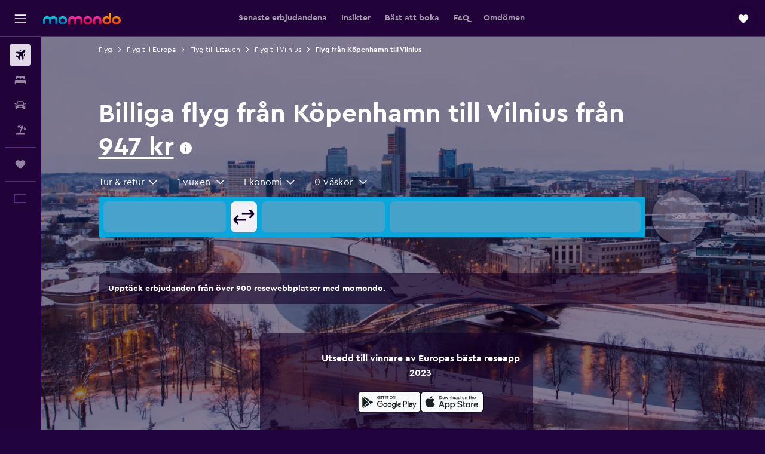

--- FILE ---
content_type: text/html;charset=UTF-8
request_url: https://www.momondo.se/flyg/koepenhamn/vilnius
body_size: 112141
content:
<!DOCTYPE html>
<html lang='sv-se' dir='ltr'>
<head>
<meta name="r9-version" content="R801c"/><meta name="r9-built" content="20260121.113800"/><meta name="r9-rendered" content="Thu, 22 Jan 2026 09:24:50 GMT"/><meta name="r9-build-number" content="14"/><link rel="stylesheet" href="https://content.r9cdn.net/res/combined.css?v=948ea7f5090d436fa333e8f8fe4e75e9a07d82a8&amp;cluster=4"/><link rel="stylesheet" href="https://content.r9cdn.net/res/combined.css?v=0b55aa7ae63dbda743344735317e230729a6c059&amp;cluster=4"/><meta name="viewport" content="width=device-width, initial-scale=1, minimum-scale=1"/><meta name="format-detection" content="telephone=no"/><link rel="icon" href="/favicon.ico" sizes="any"/><link rel="icon" href="/icon.svg" type="image/svg+xml"/><title>619 kr Billiga flyg från Köpenhamn till Vilnius 2026 | momondo</title><meta name="description" content="Sök och jämför priser på flygbiljetter på mer än 1000 rese- och flygbolagsajter för att hitta de billigaste flygen från Köpenhamn till Vilnius med momondo."/><link rel="preconnect" href="apis.google.com"/><link rel="dns-prefetch" href="apis.google.com"/><link rel="preconnect" href="www.googletagmanager.com"/><link rel="dns-prefetch" href="www.googletagmanager.com"/><link rel="preconnect" href="www.google-analytics.com"/><link rel="dns-prefetch" href="www.google-analytics.com"/><script type="text/javascript">
var safari13PlusRegex = /Macintosh;.*?Version\/(1[3-9]|[2-9][0-9]+)(\.[0-9]+)* Safari/;
if (
window &&
window.navigator &&
window.navigator.userAgent &&
window.navigator.userAgent.indexOf('Safari') > -1 &&
window.navigator.userAgent.indexOf('Chrome') === -1 &&
safari13PlusRegex.test(window.navigator.userAgent)
) {
if (
'ontouchstart' in window &&
(!('cookieEnabled' in window.navigator) || window.navigator.cookieEnabled)
) {
if (
decodeURIComponent(document.cookie).indexOf('pmov=') < 0 &&
decodeURIComponent(document.cookie).indexOf('oo.tweb=') < 0
) {
var d = new Date();
d.setTime(d.getTime() + 90 * 24 * 60 * 60 * 1000);
document.cookie = 'pmov=tb;path=/;expires=' + d.toUTCString();
}
}
}
</script><meta name="kayak_page" content="flight,static-flight-route,route"/><meta name="seop" content="koepenhamn-vilnius"/><meta name="seo-cache" content="true"/><meta name="kayak_seo_splitxp" content="seo-mm-flight-routes-add-iata-codes=control-group,seo-flights-shared-ui-form=disabled"/><script type="text/javascript">
var DynamicContextPromise = (function (handler) {
this.status = 0;
this.value = undefined;
this.thenCallbacks = [];
this.catchCallbacks = [];
this.then = function(fn) {
if (this.status === 0) {
this.thenCallbacks.push(fn);
}
if (this.status === 1) {
fn(this.value);
}
return this;
}.bind(this);
this.catch = function(fn) {
if (this.status === 0) {
this.catchCallbacks.push(fn);
}
if (this.status === 2) {
fn(this.value);
}
return this;
}.bind(this);
var resolve = function(value) {
if (this.status === 0) {
this.status = 1;
this.value = value;
this.thenCallbacks.forEach(function(fn) {
fn(value)
});
}
}.bind(this);
var reject = function(value) {
if (this.status === 0) {
this.status = 2;
this.value = value;
this.catchCallbacks.forEach(function(fn) {
fn(value)
});
}
}.bind(this);
try {
handler(resolve, reject);
} catch (err) {
reject(err);
}
return {
then: this.then,
catch: this.catch,
};
}).bind({})
var ie = (function () {
var undef,
v = 3,
div = document.createElement('div'),
all = div.getElementsByTagName('i');
while (div.innerHTML = '<!--[if gt IE ' + (++v) + ']><i></i><![endif]-->', all[0]);
return v > 4 ? v : undef;
}());
var xhr = ie <= 9 ? new XDomainRequest() : new XMLHttpRequest();
var trackingQueryParams = "";
var getOnlyValidParams = function(paramsList, reservedParamsList) {
var finalParamsList = [];
for (var i = 0; i < paramsList.length; i++) {
if (reservedParamsList.indexOf(paramsList[i].split('=')[0]) == -1) {
finalParamsList.push(paramsList[i]);
}
}
return finalParamsList;
}
var removeUnnecessaryQueryStringChars = function(paramsString) {
if (paramsString.charAt(0) === '?') {
return paramsString.substr(1);
}
return paramsString;
}
var reservedParamsList = ['vertical', 'pageId', 'subPageId', 'originalReferrer', 'seoPlacementId', 'seoLanguage', 'seoCountry', 'tags'];
var paramsString = window.location && window.location.search;
if (paramsString) {
paramsString = removeUnnecessaryQueryStringChars(paramsString);
var finalParamsList = getOnlyValidParams(paramsString.split('&'), reservedParamsList)
trackingQueryParams = finalParamsList.length > 0 ? "&" + finalParamsList.join("&") + "&seo=true" : "";
}
var trackingUrl = '/s/run/fpc/context' +
'?vertical=flight' +
'&pageId=static-flight-route' +
'&subPageId=route' +
'&originalReferrer=' + encodeURIComponent(document.referrer) +
'&seoPlacementId=' + encodeURIComponent('koepenhamn-vilnius') +
'&tags=' + encodeURIComponent('') +
'&origin=' + encodeURIComponent('CPH') +
'&destination=' + encodeURIComponent('VNO') +
'&isSeoPage=' + encodeURIComponent('true') +
'&domain=' + encodeURIComponent(window.location.host) +
trackingQueryParams;
xhr.open('GET', trackingUrl, true);
xhr.responseType = 'json';
window.R9 = window.R9 || {};
window.R9.unhiddenElements = [];
window.R9.dynamicContextPromise = new DynamicContextPromise(function(resolve, reject) {
xhr.onload = function () {
if (xhr.readyState === xhr.DONE && xhr.status === 200) {
window.R9 = window.R9 || {};
window.R9.globals = window.R9.globals || {};
resolve(xhr.response);
if (xhr.response['formToken']) {
R9.globals.formtoken = xhr.response['formToken'];
}
if (xhr.response['jsonPlacementEnabled'] && xhr.response['jsonGlobalPlacementEnabled']) {
if (xhr.response['placement']) {
R9.globals.placement = xhr.response['placement'];
}
if (xhr.response['affiliate']) {
R9.globals.affiliate = xhr.response['affiliate'];
}
}
if (xhr.response['dsaRemovableFields']) {
var dsaRemovableParamsList = xhr.response['dsaRemovableFields'];
var query = window.location.search.slice(1) || "";
var params = query.split('&');
var needRemoveParams = false;
for (var i = 0; i < dsaRemovableParamsList.length; i++) {
if (query.indexOf(dsaRemovableParamsList[i] + '=') != -1) {
needRemoveParams = true;
break;
}
}
if (needRemoveParams) {
var path = window.location.pathname;
var finalQuery = [];
for (var i = 0; i < params.length; i++) {
if (dsaRemovableParamsList.indexOf(params[i].split('=')[0]) == -1) {
finalQuery.push(params[i]);
}
}
if (window.history.replaceState) {
window.history.replaceState({}, document.title, path + (finalQuery.length > 0 ? '?' + finalQuery.join('&') : ''));
}
}
if(xhr.response['cachedCookieConsentEnabled']) {
var unhideElement = (elementId) => {
var elementToUnhide = document.querySelector(elementId);
if (elementToUnhide) {
window.R9.unhiddenElements = window.R9.unhiddenElements || [];
window.R9.unhiddenElements.push(elementId.replace('#', ''));
elementToUnhide.removeAttribute('hidden');
elementToUnhide.dispatchEvent(new Event('initialStaticHideRemove'));
}
}
var unhideCookieConsent = () => {
if (xhr.response['showSharedIabTcfDialog']) {
unhideElement('#iab-tcf-dialog');
}
if (xhr.response['showDataTransferDisclaimerDialog']) {
unhideElement('#shared-data-transfer-disclaimer-dialog');
}
if (xhr.response['showTwoPartyConsentDialog']) {
unhideElement('#shared-two-part-consent-dialog');
}
}
if (document.readyState === "loading") {
document.addEventListener("DOMContentLoaded", unhideCookieConsent);
} else {
unhideCookieConsent();
}
}
}
} else {
reject(xhr.response);
}
};
})
xhr.send('');
</script><link rel="canonical" href="https://www.momondo.se/flyg/koepenhamn/vilnius"/><link rel="alternate" hrefLang="pt-BR" href="https://www.momondo.com.br/passagem/copenhagen/vilnius"/><link rel="alternate" hrefLang="cs-CZ" href="https://www.momondo.cz/lety/kodan/vilnius"/><link rel="alternate" hrefLang="de-DE" href="https://www.momondo.de/fluege/kopenhagen/wilna"/><link rel="alternate" hrefLang="da-DK" href="https://www.momondo.dk/flybilletter/koebenhavn/vilnius"/><link rel="alternate" hrefLang="et-EE" href="https://www.momondo.ee/lennupiletid/kopenhaagen/vilnius"/><link rel="alternate" hrefLang="es-UY" href="https://www.es.momondo.com/vuelos/copenhague/vilna"/><link rel="alternate" hrefLang="en-GB" href="https://www.momondo.co.uk/flights/copenhagen/vilnius"/><link rel="alternate" hrefLang="en-IE" href="https://www.momondo.ie/flights/copenhagen/vilnius"/><link rel="alternate" hrefLang="nl-NL" href="https://www.momondo.nl/vluchten/kopenhagen/vilnius"/><link rel="alternate" hrefLang="no-NO" href="https://www.momondo.no/flybilletter/koebenhavn/vilnius"/><link rel="alternate" hrefLang="sv-SE" href="https://www.momondo.se/flyg/koepenhamn/vilnius"/><link rel="alternate" hrefLang="tr-TR" href="https://www.momondo.com.tr/ucak-bileti/kopenhag/vilnues"/><link rel="alternate" hrefLang="ru-UA" href="https://www.ru.momondo.ua/aviabilety/kopengagen/vilnius"/><link rel="alternate" hrefLang="uk-UA" href="https://www.momondo.ua/aviakvytky/kopengagen/vilnius"/><link rel="alternate" hrefLang="en-US" href="https://www.momondo.com/flights/copenhagen/vilnius"/><meta property="og:image" content="https://content.r9cdn.net/rimg/dimg/b7/d3/aafef714-city-7110-166587d9b00.jpg?width=1200&amp;height=630&amp;crop=false"/><meta property="og:image:width" content="1200"/><meta property="og:image:height" content="630"/><meta property="og:title" content="619 kr Billiga flyg från Köpenhamn till Vilnius 2026 | momondo"/><meta property="og:type" content="website"/><meta property="og:description" content="Sök och jämför priser på flygbiljetter på mer än 1000 rese- och flygbolagsajter för att hitta de billigaste flygen från Köpenhamn till Vilnius med momondo."/><meta property="og:url" content="https://www.momondo.se/flyg/koepenhamn/vilnius"/><meta property="og:site_name" content="momondo"/><meta property="fb:pages" content="148785901841216"/><meta property="twitter:title" content="619 kr Billiga flyg från Köpenhamn till Vilnius 2026 | momondo"/><meta name="twitter:description" content="Sök och jämför priser på flygbiljetter på mer än 1000 rese- och flygbolagsajter för att hitta de billigaste flygen från Köpenhamn till Vilnius med momondo."/><meta name="twitter:image:src" content="https://content.r9cdn.net/rimg/dimg/b7/d3/aafef714-city-7110-166587d9b00.jpg?width=440&amp;height=220&amp;crop=false"/><meta name="twitter:card" content="summary_large_image"/><meta name="twitter:site" content="@momondo"/><meta name="twitter:creator" content="@momondo"/><meta name="robots" content="noodp"/><link rel="apple-touch-icon" href="/apple-touch-icon.png"/><link rel="apple-touch-icon" sizes="60x60" href="/apple-touch-icon-60x60.png"/><link rel="apple-touch-icon" sizes="76x76" href="/apple-touch-icon-76x76.png"/><link rel="apple-touch-icon" sizes="120x120" href="/apple-touch-icon-120x120.png"/><link rel="apple-touch-icon" sizes="152x152" href="/apple-touch-icon-152x152.png"/><link rel="apple-touch-icon" sizes="167x167" href="/apple-touch-icon-167x167.png"/><link rel="apple-touch-icon" sizes="180x180" href="/apple-touch-icon-180x180.png"/><script type="application/ld+json">{"@context":"https://schema.org","@type":"Website","name":"momondo","url":"https://www.momondo.se"}</script><script type="application/ld+json">{"@context":"http://schema.org","@type":"Organization","name":"momondo","url":"https://www.momondo.se/flyg/koepenhamn/vilnius","sameAs":["https://www.facebook.com/momondo","https://www.instagram.com/momondo","https://x.com/momondo"]}</script><script type="application/ld+json">{"@context":"http://schema.org","@type":"WebPage","url":"https://www.momondo.se/flyg/koepenhamn/vilnius","name":"619 kr Billiga flyg från Köpenhamn till Vilnius 2026 | momondo","description":"Sök och jämför priser på flygbiljetter på mer än 1000 rese- och flygbolagsajter för att hitta de billigaste flygen från Köpenhamn till Vilnius med momondo.","publisher":"momondo"}</script><script type="application/ld+json">{"@context":"http://schema.org","@type":"FAQPage","mainEntity":[{"@type":"Question","name":"Hur ofta är flyg från Köpenhamn till Vilnius försenade?","acceptedAnswer":{"@type":"Answer","text":"Historiskt sett har i genomsnitt cirka 11 % av flygningarna mellan Köpenhamn och Vilnius varit försenade någon gång i veckan. Den genomsnittliga förseningstiden under de senaste 12 månaderna är 80 minuter."}},{"@type":"Question","name":"Hur långt i förväg bör jag boka mitt flyg till Vilnius?","acceptedAnswer":{"@type":"Answer","text":"Det är mer sannolikt att du hittar billigare flyg till Vilnius från Köpenhamn när du bokar veckor före ditt avresedatum. Generellt kan du förvänta dig att hitta flyg till Vilnius för cirka 2 229 kr när du söker veckor i förväg. Flygpriserna kan dock vara lägre utanför denna tidsram. Till exempel hittade användare nyligen flyg till Vilnius från Köpenhamn för så lite som 1 694 kr på momondo."}},{"@type":"Question","name":"Vilka flygbolag flyger till Vilnius?","acceptedAnswer":{"@type":"Answer","text":"Ryanair, Scandinavian Airlines och airBaltic är de tre mest populära flygbolagen som flyger till Vilnius från Köpenhamn enligt våra uppgifter. Ryanair är förstahandsvalet då 54 % av våra användare väljer detta för att flyga till Vilnius. Tänk på att det finns 3 olika flygbolag som flyger till Vilnius regelbundet, vilket kan påverka antalet valmöjligheter."}},{"@type":"Question","name":"Vilket flygbolag har den bästa punktlighetsstatistiken på Köpenhamn till Vilnius flygningar?","acceptedAnswer":{"@type":"Answer","text":"Enligt våra data har CityJet haft minst antal förseningar för den här rutten under de senaste 12 månaderna, med ungefär 10 % förseningar bland deras avgångar."}},{"@type":"Question","name":"Kan en mellanlandning spara mig pengar på flyg från Köpenhamn till Vilnius?","acceptedAnswer":{"@type":"Answer","text":"Nej. Direktflyg utgör det billigaste alternativet mellan Köpenhamn och Vilnius."}},{"@type":"Question","name":"Vilken flygplats är den mest populära mellanlandningen för flyg mellan Köpenhamn och Vilnius?","acceptedAnswer":{"@type":"Answer","text":"Riga (RIX) var den vanligaste stoppet: 66% av momondo-användarna som flög med en mellanlandning på denna sträcka anslöt där."}},{"@type":"Question","name":"Vilket mellanlandningsflygplats erbjuder lägst priser från Köpenhamn till Vilnius?","acceptedAnswer":{"@type":"Answer","text":"Flyg via Stockholm (ARN) erbjuder det lägsta genomsnittliga tur-och-returpriset på 1 120 kr."}},{"@type":"Question","name":"Vad är det typiska priset för en flygresa tur och retur mellan Köpenhamn och Vilnius?","acceptedAnswer":{"@type":"Answer","text":"Priserna är för närvarande <span>låg</span> för flyg på denna rutt.</split>Typiska priser varierar vanligtvis från 1 344 kr till 2 583 kr.</br>I år var det lägsta priset som hittades på denna rutt 947 kr."}},{"@type":"Question","name":"Vilken är den billigaste dagen för flygavgångar till Vilnius?","acceptedAnswer":{"@type":"Answer","text":"Den billigaste veckodagen att flyga till Vilnius är en lördag då du kan hitta priser så låga som 1 623 kr. Detta bero ofta på att det är lägre efterfrågan på flyg denna veckodag. Den dyraste veckodagen att flyga till Vilnius är tisdag, med genomsnittliga biljettpriser runt 2 494 kr."}},{"@type":"Question","name":"Hur många flyg avgår i genomsnitt från Köpenhamn till Vilnius ​​per vecka?","acceptedAnswer":{"@type":"Answer","text":"Antalet tillgängliga flyg mellan Köpenhamn och Vilnius är 52 per vecka från och med januari 2026. Den vanligaste avgångsdagen är tors, med 23% av flygen som avgår denna dag."}},{"@type":"Question","name":"Hur har flygpriserna för Köpenhamn till Vilnius förändrats över tid?","acceptedAnswer":{"@type":"Answer","text":"Från och med januari 2026 är priserna för flyg Köpenhamn till Vilnius ungefär 34 % billigare jämfört med flyg vid samma tid förra året."}},{"@type":"Question","name":"Vilka kabinklassalternativ finns det för flyg från Köpenhamn Kastrups till Vilnius?","acceptedAnswer":{"@type":"Answer","text":"Det finns bara 1 kabinklass för flyg från Köpenhamn Kastrups till Vilnius. Pris för kabinklass och tillgänglighet varierar beroende på flygbolag. Gör en sökning här ovan för att hitta rätt erbjudanden för dig."}},{"@type":"Question","name":"Vilken är den billigaste rutten?","acceptedAnswer":{"@type":"Answer","text":"Flyg från Köpenhamn Kastrups till Vilnius för de bästa flygpriserna Köpenhamn Kastrups - Vilnius"}},{"@type":"Question","name":"Vilken mellanlandningsflygplats har kortast anslutningstid från Köpenhamn till Vilnius?","acceptedAnswer":{"@type":"Answer","text":"Wien (VIE) har den kortaste genomsnittliga väntetiden för denna rutt: 0 tim 58 min."}},{"@type":"Question","name":"Hur många flyg avgår i genomsnitt från Köpenhamn till Vilnius ​​per dag?","acceptedAnswer":{"@type":"Answer","text":"7 flyg avgår varje vecka från Köpenhamn till Vilnius från och med januari 2026. Den mest populära avgångstiden för denna rutt är 12:00, där 58 % av flygen dagen avgår på eftermiddagen."}},{"@type":"Question","name":"Vilken mellanlandningsflygplats har kortast restid från Köpenhamn till Vilnius?","acceptedAnswer":{"@type":"Answer","text":"Flyg som ansluter via Riga (RIX) har den kortaste genomsnittliga tiden för enkelresor: 4 tim 25 min."}},{"@type":"Question","name":"Vilken är den billigaste månaden att flyga till Vilnius?","acceptedAnswer":{"@type":"Answer","text":" mars är en annan bra månad för att besöka Vilnius med genomsnittliga flygpriser från Köpenhamn på omkring 1 977 kr."}},{"@type":"Question","name":"Vilken är den billigaste tiden på dygnet för avgående flyg till Vilnius?","acceptedAnswer":{"@type":"Answer","text":"Den billigaste tiden på dygnet att resa till Vilnius är på morgonen då man kan köpa flyg för så lite som 2 205 kr. Och andra sidan är den dyraste tiden på dygnet att flyga till Vilnius på kvällen då priserna ligger på omkring 2 922 kr."}},{"@type":"Question","name":"Vilken veckodag upplever minst flygförseningar på den här rutten?","acceptedAnswer":{"@type":"Answer","text":"tisdag är statistiskt sett den veckodag som har minst antal förseningar för den här flygrutten. fredag är historiskt sett dagen med i genomsnitt flest förseningar jämfört med resten av veckan."}},{"@type":"Question","name":"Vilken är den mest punktliga flygtiden för flygningar Köpenhamn till Vilnius?","acceptedAnswer":{"@type":"Answer","text":"Generellt sett tenderar förseningarna att vara färre bland flyg som avgår tidigt på eftermiddagen. Flyg med avgång på natten har tidigare varit mer försenade jämfört med andra."}},{"@type":"Question","name":"När uppdaterade momondo senast priserna för flyg från Köpenhamn Kastrups flygplats till Vilnius flygplats?","acceptedAnswer":{"@type":"Answer","text":"Priserna för flyg från Köpenhamn Kastrups flygplats till Vilnius flygplats uppdateras dagligen."}},{"@type":"Question","name":"Hur många flygbolag söker momondo efter flyg från Köpenhamn Kastrups flygplats till Vilnius flygplats?","acceptedAnswer":{"@type":"Answer","text":"Av januari 2026, det finns 2 bolag att välja mellan för flyg från Köpenhamn Kastrups flygplats till Vilnius flygplats."}},{"@type":"Question","name":"Hur gammal måste man vara för att flyga från Köpenhamn Kastrups flygplats till Vilnius flygplats?","acceptedAnswer":{"@type":"Answer","text":"Den lägsta åldern för att få flyga ensam är fem år, men flygbolag som erbjuder tjänster för ensamkommande barn (UNMR) har sina egna åldersgränser, inklusive regler för flygets längd, tidpunkter och mellanlandningar. Vi rekommenderar alltid att du kontrollerar med det enskilda flygbolaget som du bokar med för att resa från Köpenhamn Kastrups flygplats till Vilnius flygplats."}},{"@type":"Question","name":"Vilket dokument eller ID-handling behöver jag för att flyga till Vilnius flygplats?","acceptedAnswer":{"@type":"Answer","text":"De rese- och hälsodokument du behöver för din resa till Vilnius flygplats kan skilja sig åt beroende på din resplan och personliga situation. Vanligtvis bör du ha flera dokument till hands, t.ex. ett nationellt ID-kort eller körkort och ett pass som är giltigt i sex månader efter din planerade ankomst till Vilnius flygplats. Det är alltid bra att rådfråga ditt flygbolag eller en betrodd tredje part, t.ex. IATA."}}]}</script><script type="application/ld+json">[{"@context":"http://schema.org","@type":"BreadcrumbList","name":"r9-alt","itemListElement":[{"@type":"ListItem","position":"1","item":{"@id":"/flights","name":"Flyg"}},{"@type":"ListItem","position":"2","item":{"@id":"/flyg/vilnius","name":"Flyg till Vilnius"}},{"@type":"ListItem","position":"3","item":{"@id":"/flyg/koepenhamn/vilnius","name":"Flyg från Köpenhamn till Vilnius"}}]},{"@context":"http://schema.org","@type":"BreadcrumbList","name":"r9-full","itemListElement":[{"@type":"ListItem","position":"1","item":{"@id":"/flights","name":"Flyg"}},{"@type":"ListItem","position":"2","item":{"@id":"/flyg/europa","name":"Flyg till Europa"}},{"@type":"ListItem","position":"3","item":{"@id":"/flyg/litauen","name":"Flyg till Litauen"}},{"@type":"ListItem","position":"4","item":{"@id":"/flyg/vilnius","name":"Flyg till Vilnius"}},{"@type":"ListItem","position":"5","item":{"@id":"/flyg/koepenhamn/vilnius","name":"Flyg från Köpenhamn till Vilnius"}}]}]</script><meta name="kayak_content_type" content="CPH-VNO,standard"/><script type="application/ld+json">[{"@type":"Flight","@context":"http://schema.org","estimatedFlightDuration":"5 tim 50 min","departureTime":"14:05","departureAirport":{"@type":"Airport","name":"Köpenhamn Kastrups","iataCode":"CPH","geo":{"@type":"GeoCoordinates","latitude":55.61792,"longitude":12.65597}},"arrivalAirport":{"@type":"Airport","name":"Vilnius","iataCode":"VNO","geo":{"@type":"GeoCoordinates","latitude":54.634130000000006,"longitude":25.28577}},"offers":[{"@type":"Offer","price":947.43,"priceCurrency":"SEK"}],"provider":{"@type":"Airline","name":"airBaltic","iataCode":"BT"}},{"@type":"Flight","@context":"http://schema.org","estimatedFlightDuration":"4 tim 30 min","departureTime":"08:20","departureAirport":{"@type":"Airport","name":"Köpenhamn Kastrups","iataCode":"CPH","geo":{"@type":"GeoCoordinates","latitude":55.61792,"longitude":12.65597}},"arrivalAirport":{"@type":"Airport","name":"Vilnius","iataCode":"VNO","geo":{"@type":"GeoCoordinates","latitude":54.634130000000006,"longitude":25.28577}},"offers":[{"@type":"Offer","price":956.54,"priceCurrency":"SEK"}],"provider":{"@type":"Airline","name":"airBaltic","iataCode":"BT"}},{"@type":"Flight","@context":"http://schema.org","estimatedFlightDuration":"11 tim 25 min","departureTime":"08:20","departureAirport":{"@type":"Airport","name":"Köpenhamn Kastrups","iataCode":"CPH","geo":{"@type":"GeoCoordinates","latitude":55.61792,"longitude":12.65597}},"arrivalAirport":{"@type":"Airport","name":"Vilnius","iataCode":"VNO","geo":{"@type":"GeoCoordinates","latitude":54.634130000000006,"longitude":25.28577}},"offers":[{"@type":"Offer","price":1002.09,"priceCurrency":"SEK"}],"provider":{"@type":"Airline","name":"airBaltic","iataCode":"BT"}},{"@type":"Flight","@context":"http://schema.org","estimatedFlightDuration":"4 tim 30 min","departureTime":"08:20","departureAirport":{"@type":"Airport","name":"Köpenhamn Kastrups","iataCode":"CPH","geo":{"@type":"GeoCoordinates","latitude":55.61792,"longitude":12.65597}},"arrivalAirport":{"@type":"Airport","name":"Vilnius","iataCode":"VNO","geo":{"@type":"GeoCoordinates","latitude":54.634130000000006,"longitude":25.28577}},"offers":[{"@type":"Offer","price":1229.83,"priceCurrency":"SEK"}],"provider":{"@type":"Airline","name":"Flera flygbolag","iataCode":"MULT"}},{"@type":"Flight","@context":"http://schema.org","estimatedFlightDuration":"25 tim 35 min","departureTime":"19:10","departureAirport":{"@type":"Airport","name":"Köpenhamn Kastrups","iataCode":"CPH","geo":{"@type":"GeoCoordinates","latitude":55.61792,"longitude":12.65597}},"arrivalAirport":{"@type":"Airport","name":"Vilnius","iataCode":"VNO","geo":{"@type":"GeoCoordinates","latitude":54.634130000000006,"longitude":25.28577}},"offers":[{"@type":"Offer","price":1330.04,"priceCurrency":"SEK"}],"provider":{"@type":"Airline","name":"Flera flygbolag","iataCode":"MULT"}},{"@type":"Flight","@context":"http://schema.org","estimatedFlightDuration":"11 tim 25 min","departureTime":"08:20","departureAirport":{"@type":"Airport","name":"Köpenhamn Kastrups","iataCode":"CPH","geo":{"@type":"GeoCoordinates","latitude":55.61792,"longitude":12.65597}},"arrivalAirport":{"@type":"Airport","name":"Vilnius","iataCode":"VNO","geo":{"@type":"GeoCoordinates","latitude":54.634130000000006,"longitude":25.28577}},"offers":[{"@type":"Offer","price":1339.15,"priceCurrency":"SEK"}],"provider":{"@type":"Airline","name":"airBaltic","iataCode":"BT"}},{"@type":"Flight","@context":"http://schema.org","estimatedFlightDuration":"4 tim 35 min","departureTime":"14:20","departureAirport":{"@type":"Airport","name":"Köpenhamn Kastrups","iataCode":"CPH","geo":{"@type":"GeoCoordinates","latitude":55.61792,"longitude":12.65597}},"arrivalAirport":{"@type":"Airport","name":"Vilnius","iataCode":"VNO","geo":{"@type":"GeoCoordinates","latitude":54.634130000000006,"longitude":25.28577}},"offers":[{"@type":"Offer","price":9383.15,"priceCurrency":"SEK"}],"provider":{"@type":"Airline","name":"KLM","iataCode":"KL"}},{"@type":"Flight","@context":"http://schema.org","estimatedFlightDuration":"10 tim 45 min","departureTime":"06:15","departureAirport":{"@type":"Airport","name":"Köpenhamn Kastrups","iataCode":"CPH","geo":{"@type":"GeoCoordinates","latitude":55.61792,"longitude":12.65597}},"arrivalAirport":{"@type":"Airport","name":"Vilnius","iataCode":"VNO","geo":{"@type":"GeoCoordinates","latitude":54.634130000000006,"longitude":25.28577}},"offers":[{"@type":"Offer","price":13947.19,"priceCurrency":"SEK"}],"provider":{"@type":"Airline","name":"British Airways","iataCode":"BA"}},{"@type":"Flight","@context":"http://schema.org","estimatedFlightDuration":"1 tim 40 min","departureTime":"08:05","departureAirport":{"@type":"Airport","name":"Köpenhamn Kastrups","iataCode":"CPH","geo":{"@type":"GeoCoordinates","latitude":55.61792,"longitude":12.65597}},"arrivalAirport":{"@type":"Airport","name":"Vilnius","iataCode":"VNO","geo":{"@type":"GeoCoordinates","latitude":54.634130000000006,"longitude":25.28577}},"offers":[{"@type":"Offer","price":1694.44,"priceCurrency":"SEK"}],"provider":{"@type":"Airline","name":"Scandinavian Airlines","iataCode":"SK"}},{"@type":"Flight","@context":"http://schema.org","estimatedFlightDuration":"1 tim 35 min","departureTime":"22:55","departureAirport":{"@type":"Airport","name":"Köpenhamn Kastrups","iataCode":"CPH","geo":{"@type":"GeoCoordinates","latitude":55.61792,"longitude":12.65597}},"arrivalAirport":{"@type":"Airport","name":"Vilnius","iataCode":"VNO","geo":{"@type":"GeoCoordinates","latitude":54.634130000000006,"longitude":25.28577}},"offers":[{"@type":"Offer","price":1721.77,"priceCurrency":"SEK"}],"provider":{"@type":"Airline","name":"Scandinavian Airlines","iataCode":"SK"}},{"@type":"Flight","@context":"http://schema.org","estimatedFlightDuration":"1 tim 35 min","departureTime":"21:20","departureAirport":{"@type":"Airport","name":"Köpenhamn Kastrups","iataCode":"CPH","geo":{"@type":"GeoCoordinates","latitude":55.61792,"longitude":12.65597}},"arrivalAirport":{"@type":"Airport","name":"Vilnius","iataCode":"VNO","geo":{"@type":"GeoCoordinates","latitude":54.634130000000006,"longitude":25.28577}},"offers":[{"@type":"Offer","price":1858.41,"priceCurrency":"SEK"}],"provider":{"@type":"Airline","name":"Scandinavian Airlines","iataCode":"SK"}},{"@type":"Flight","@context":"http://schema.org","estimatedFlightDuration":"1 tim 30 min","departureTime":"12:45","departureAirport":{"@type":"Airport","name":"Köpenhamn Kastrups","iataCode":"CPH","geo":{"@type":"GeoCoordinates","latitude":55.61792,"longitude":12.65597}},"arrivalAirport":{"@type":"Airport","name":"Vilnius","iataCode":"VNO","geo":{"@type":"GeoCoordinates","latitude":54.634130000000006,"longitude":25.28577}},"offers":[{"@type":"Offer","price":2013.28,"priceCurrency":"SEK"}],"provider":{"@type":"Airline","name":"Scandinavian Airlines","iataCode":"SK"}},{"@type":"Flight","@context":"http://schema.org","estimatedFlightDuration":"1 tim 40 min","departureTime":"08:05","departureAirport":{"@type":"Airport","name":"Köpenhamn Kastrups","iataCode":"CPH","geo":{"@type":"GeoCoordinates","latitude":55.61792,"longitude":12.65597}},"arrivalAirport":{"@type":"Airport","name":"Vilnius","iataCode":"VNO","geo":{"@type":"GeoCoordinates","latitude":54.634130000000006,"longitude":25.28577}},"offers":[{"@type":"Offer","price":2678.3,"priceCurrency":"SEK"}],"provider":{"@type":"Airline","name":"Scandinavian Airlines","iataCode":"SK"}},{"@type":"Flight","@context":"http://schema.org","estimatedFlightDuration":"1 tim 40 min","departureTime":"08:05","departureAirport":{"@type":"Airport","name":"Köpenhamn Kastrups","iataCode":"CPH","geo":{"@type":"GeoCoordinates","latitude":55.61792,"longitude":12.65597}},"arrivalAirport":{"@type":"Airport","name":"Vilnius","iataCode":"VNO","geo":{"@type":"GeoCoordinates","latitude":54.634130000000006,"longitude":25.28577}},"offers":[{"@type":"Offer","price":2696.52,"priceCurrency":"SEK"}],"provider":{"@type":"Airline","name":"Scandinavian Airlines","iataCode":"SK"}}]</script><script type="application/ld+json">{"@context":"http://schema.org","@type":"product","name":"Flyg från Köpenhamn till Vilnius","offers":{"@type":"AggregateOffer","lowPrice":947.43,"priceCurrency":"SEK"}}</script><script type="application/ld+json">{"@context":"http://schema.org","@type":"Service","broker":{"@type":"Organization","name":"momondo"},"url":"https://www.momondo.se/flyg/koepenhamn/vilnius","serviceType":"Flyg från Köpenhamn till Vilnius","offers":{"@type":"AggregateOffer","lowPrice":"947 kr","priceCurrency":"SEK"}}</script><script type="application/ld+json">{"@context":"http://schema.org","@type":"Trip","name":"619 kr Billiga flyg från Köpenhamn till Vilnius 2026 | momondo","description":"Sök och jämför priser på flygbiljetter på mer än 1000 rese- och flygbolagsajter för att hitta de billigaste flygen från Köpenhamn till Vilnius med momondo.","itinerary":{"@type":"ItemList","numberOfItems":21,"itemListElement":[{"@type":"ListItem","position":1,"item":{"@type":"Flight","name":"Köpenhamn Kastrups to Vilnius","departureAirport":{"@type":"Airport","name":"Köpenhamn Kastrups","iataCode":"CPH"},"arrivalAirport":{"@type":"Airport","name":"Vilnius","iataCode":"VNO"},"provider":{"@type":"Airline","name":"airBaltic"},"departureTime":"2026-02-06T14:05","arrivalTime":"2026-02-10T19:25"}},{"@type":"ListItem","position":2,"item":{"@type":"Flight","name":"Köpenhamn Kastrups to Vilnius","departureAirport":{"@type":"Airport","name":"Köpenhamn Kastrups","iataCode":"CPH"},"arrivalAirport":{"@type":"Airport","name":"Vilnius","iataCode":"VNO"},"provider":{"@type":"Airline","name":"airBaltic"},"departureTime":"2026-03-07T08:20","arrivalTime":"2026-03-14T07:40"}},{"@type":"ListItem","position":3,"item":{"@type":"Flight","name":"Köpenhamn Kastrups to Vilnius","departureAirport":{"@type":"Airport","name":"Köpenhamn Kastrups","iataCode":"CPH"},"arrivalAirport":{"@type":"Airport","name":"Vilnius","iataCode":"VNO"},"provider":{"@type":"Airline","name":"airBaltic"},"departureTime":"2026-02-19T08:20","arrivalTime":"2026-02-23T07:40"}},{"@type":"ListItem","position":4,"item":{"@type":"Flight","name":"Köpenhamn Kastrups to Vilnius","departureAirport":{"@type":"Airport","name":"Köpenhamn Kastrups","iataCode":"CPH"},"arrivalAirport":{"@type":"Airport","name":"Vilnius","iataCode":"VNO"},"provider":{"@type":"Airline","name":"Flera flygbolag"},"departureTime":"2026-03-07T08:20","arrivalTime":"2026-03-21T07:10"}},{"@type":"ListItem","position":5,"item":{"@type":"Flight","name":"Köpenhamn Kastrups to Vilnius","departureAirport":{"@type":"Airport","name":"Köpenhamn Kastrups","iataCode":"CPH"},"arrivalAirport":{"@type":"Airport","name":"Vilnius","iataCode":"VNO"},"provider":{"@type":"Airline","name":"Flera flygbolag"},"departureTime":"2026-03-07T19:10","arrivalTime":"2026-03-14T16:35"}},{"@type":"ListItem","position":6,"item":{"@type":"Flight","name":"Köpenhamn Kastrups to Vilnius","departureAirport":{"@type":"Airport","name":"Köpenhamn Kastrups","iataCode":"CPH"},"arrivalAirport":{"@type":"Airport","name":"Vilnius","iataCode":"VNO"},"provider":{"@type":"Airline","name":"airBaltic"},"departureTime":"2026-02-19T08:20","arrivalTime":"2026-02-22T21:25"}},{"@type":"ListItem","position":7,"item":{"@type":"Flight","name":"Köpenhamn Kastrups to Vilnius","departureAirport":{"@type":"Airport","name":"Köpenhamn Kastrups","iataCode":"CPH"},"arrivalAirport":{"@type":"Airport","name":"Vilnius","iataCode":"VNO"},"provider":{"@type":"Airline","name":"Flera flygbolag"},"departureTime":"2026-02-19T21:20","arrivalTime":"2026-02-23T07:40"}},{"@type":"ListItem","position":8,"item":{"@type":"Flight","name":"Köpenhamn Kastrups to Vilnius","departureAirport":{"@type":"Airport","name":"Köpenhamn Kastrups","iataCode":"CPH"},"arrivalAirport":{"@type":"Airport","name":"Vilnius","iataCode":"VNO"},"provider":{"@type":"Airline","name":"Ryanair"},"departureTime":"2026-03-07T14:10","arrivalTime":"2026-03-15T09:05"}},{"@type":"ListItem","position":9,"item":{"@type":"Flight","name":"Köpenhamn Kastrups to Vilnius","departureAirport":{"@type":"Airport","name":"Köpenhamn Kastrups","iataCode":"CPH"},"arrivalAirport":{"@type":"Airport","name":"Vilnius","iataCode":"VNO"},"provider":{"@type":"Airline","name":"Flera flygbolag"},"departureTime":"2026-02-06T20:15","arrivalTime":"2026-02-10T07:40"}},{"@type":"ListItem","position":10,"item":{"@type":"Flight","name":"Köpenhamn Kastrups to Vilnius","departureAirport":{"@type":"Airport","name":"Köpenhamn Kastrups","iataCode":"CPH"},"arrivalAirport":{"@type":"Airport","name":"Vilnius","iataCode":"VNO"},"provider":{"@type":"Airline","name":"Flera flygbolag"},"departureTime":"2026-03-07T14:10","arrivalTime":"2026-03-21T07:40"}},{"@type":"ListItem","position":11,"item":{"@type":"Flight","name":"Köpenhamn Kastrups to Vilnius","departureAirport":{"@type":"Airport","name":"Köpenhamn Kastrups","iataCode":"CPH"},"arrivalAirport":{"@type":"Airport","name":"Vilnius","iataCode":"VNO"},"provider":{"@type":"Airline","name":"KLM"},"departureTime":"2026-01-24T14:20","arrivalTime":"2026-01-25T18:15"}},{"@type":"ListItem","position":12,"item":{"@type":"Flight","name":"Köpenhamn Kastrups to Vilnius","departureAirport":{"@type":"Airport","name":"Köpenhamn Kastrups","iataCode":"CPH"},"arrivalAirport":{"@type":"Airport","name":"Vilnius","iataCode":"VNO"},"provider":{"@type":"Airline","name":"British Airways"},"departureTime":"2026-01-24T06:15","arrivalTime":"2026-01-25T23:25"}},{"@type":"ListItem","position":13,"item":{"@type":"Flight","name":"Köpenhamn Kastrups to Vilnius","departureAirport":{"@type":"Airport","name":"Köpenhamn Kastrups","iataCode":"CPH"},"arrivalAirport":{"@type":"Airport","name":"Vilnius","iataCode":"VNO"},"provider":{"@type":"Airline","name":"Scandinavian Airlines"},"departureTime":"2026-03-07T08:05","arrivalTime":"2026-03-21T07:10"}},{"@type":"ListItem","position":14,"item":{"@type":"Flight","name":"Köpenhamn Kastrups to Vilnius","departureAirport":{"@type":"Airport","name":"Köpenhamn Kastrups","iataCode":"CPH"},"arrivalAirport":{"@type":"Airport","name":"Vilnius","iataCode":"VNO"},"provider":{"@type":"Airline","name":"Scandinavian Airlines"},"departureTime":"2026-03-07T22:55","arrivalTime":"2026-03-14T16:35"}},{"@type":"ListItem","position":15,"item":{"@type":"Flight","name":"Köpenhamn Kastrups to Vilnius","departureAirport":{"@type":"Airport","name":"Köpenhamn Kastrups","iataCode":"CPH"},"arrivalAirport":{"@type":"Airport","name":"Vilnius","iataCode":"VNO"},"provider":{"@type":"Airline","name":"Scandinavian Airlines"},"departureTime":"2026-03-13T21:20","arrivalTime":"2026-03-16T16:35"}},{"@type":"ListItem","position":16,"item":{"@type":"Flight","name":"Köpenhamn Kastrups to Vilnius","departureAirport":{"@type":"Airport","name":"Köpenhamn Kastrups","iataCode":"CPH"},"arrivalAirport":{"@type":"Airport","name":"Vilnius","iataCode":"VNO"},"provider":{"@type":"Airline","name":"Scandinavian Airlines"},"departureTime":"2026-02-20T12:45","arrivalTime":"2026-02-27T11:55"}},{"@type":"ListItem","position":17,"item":{"@type":"Flight","name":"Köpenhamn Kastrups to Vilnius","departureAirport":{"@type":"Airport","name":"Köpenhamn Kastrups","iataCode":"CPH"},"arrivalAirport":{"@type":"Airport","name":"Vilnius","iataCode":"VNO"},"provider":{"@type":"Airline","name":"Scandinavian Airlines"},"departureTime":"2026-02-21T08:05","arrivalTime":"2026-02-25T11:55"}},{"@type":"ListItem","position":18,"item":{"@type":"Flight","name":"Köpenhamn Kastrups to Vilnius","departureAirport":{"@type":"Airport","name":"Köpenhamn Kastrups","iataCode":"CPH"},"arrivalAirport":{"@type":"Airport","name":"Vilnius","iataCode":"VNO"},"provider":{"@type":"Airline","name":"Scandinavian Airlines"},"departureTime":"2026-02-06T08:05","arrivalTime":"2026-02-10T16:35"}},{"@type":"ListItem","position":19,"item":{"@type":"Flight","name":"Köpenhamn Kastrups to Vilnius","departureAirport":{"@type":"Airport","name":"Köpenhamn Kastrups","iataCode":"CPH"},"arrivalAirport":{"@type":"Airport","name":"Vilnius","iataCode":"VNO"},"provider":{"@type":"Airline","name":"Scandinavian Airlines"},"departureTime":"2026-03-13T21:20","arrivalTime":"2026-03-16T09:15"}},{"@type":"ListItem","position":20,"item":{"@type":"Flight","name":"Köpenhamn Kastrups to Vilnius","departureAirport":{"@type":"Airport","name":"Köpenhamn Kastrups","iataCode":"CPH"},"arrivalAirport":{"@type":"Airport","name":"Vilnius","iataCode":"VNO"},"provider":{"@type":"Airline","name":"Ryanair"},"departureTime":"2026-03-07T14:10","arrivalTime":"2026-03-21T23:20"}},{"@type":"ListItem","position":21,"item":{"@type":"Flight","name":"Köpenhamn Kastrups to Vilnius","departureAirport":{"@type":"Airport","name":"Köpenhamn Kastrups","iataCode":"CPH"},"arrivalAirport":{"@type":"Airport","name":"Vilnius","iataCode":"VNO"},"provider":{"@type":"Airline","name":"Ryanair"},"departureTime":"2026-02-19T07:50","arrivalTime":"2026-02-23T11:10"}}]}}</script>
</head>
<body class='bd-default bd-mo react react-st sv_SE '><div id='root'><div class="c--AO"><nav class="mZv3" aria-label="Snabblänkar för tangentbord"><a href="#main">Hoppa till huvudinnehåll</a></nav><div data-testid="page-top-anchor" aria-live="polite" aria-atomic="true" tabindex="-1" style="position:absolute;width:1px;height:1px;margin:-1px;padding:0;overflow:hidden;clip-path:inset(50%);white-space:nowrap;border:0"></div><header class="mc6t mc6t-mod-sticky-always" style="height:62px;top:0px"><div class="mc6t-wrapper"><div><div class="mc6t-banner mc6t-mod-sticky-non-mobile"></div></div><div class="mc6t-main-content mc6t-mod-bordered" style="height:62px"><div class="common-layout-react-HeaderV2 V_0p V_0p-mod-branded V_0p-mod-side-nav-ux-v2"><div class="wRhj wRhj-mod-justify-start wRhj-mod-grow"><div class="mc6t-nav-button mc6t-mod-hide-empty"><div role="button" tabindex="0" class="ZGw- ZGw--mod-size-medium ZGw--mod-variant-default" aria-label="Öppna huvudnavigation"><svg viewBox="0 0 200 200" width="20" height="20" xmlns="http://www.w3.org/2000/svg" role="presentation"><path d="M191.67 50H8.33V33.33h183.33V50zm0 100H8.33v16.67h183.33V150zm0-58.33H8.33v16.67h183.33V91.67z"/></svg></div></div><div class="mc6t-logo mc6t-mod-hide-empty"><div class="gPDR gPDR-mod-focus-keyboard gPDR-momondo gPDR-non-compact gPDR-main-logo-mobile gPDR-mod-reduced-size"><a class="gPDR-main-logo-link" href="/" itemProp="https://schema.org/logo" aria-label="Gå till hemsidan för momondo"><div class="gPDR-main-logo" style="animation-duration:2000ms"><span style="transform:translate3d(0,0,0);vertical-align:middle;-webkit-font-smoothing:antialiased;-moz-osx-font-smoothing:grayscale;width:auto;height:auto" class="gPDR-logo-image"><svg width="100%" height="100%" xmlns="http://www.w3.org/2000/svg" viewBox="0 0 250 38" role="presentation" style="width:inherit;height:inherit;line-height:inherit;color:inherit"><defs><linearGradient id="logos806a-1" x2="0" y2="100%"><stop offset="0" stop-color="#00d7e5"/><stop offset="1" stop-color="#0066ae"/></linearGradient><linearGradient id="logos806b-1" x2="0" y2="100%"><stop offset="0" stop-color="#ff30ae"/><stop offset="1" stop-color="#d1003a"/></linearGradient><linearGradient id="logos806c-1" x2="0" y2="100%"><stop offset="0" stop-color="#ffba00"/><stop offset="1" stop-color="#f02e00"/></linearGradient></defs><path fill="url(#logos806a-1)" d="M23.2 15.5c2.5-2.7 6-4.4 9.9-4.4 8.7 0 13.4 6 13.4 13.4v12.8c0 .3-.3.5-.5.5h-6c-.3 0-.5-.2-.5-.5V24.5c0-4.6-3.1-5.9-6.4-5.9-3.2 0-6.4 1.3-6.4 5.9v12.8c0 .3-.3.5-.5.5h-5.9c-.3 0-.5-.2-.5-.5V24.5c0-4.6-3.1-5.9-6.4-5.9-3.2 0-6.4 1.3-6.4 5.9v12.8c0 .3-.3.5-.5.5h-6c-.3 0-.5-.2-.5-.5V24.5c0-7.4 4.7-13.4 13.3-13.4 4 0 7.5 1.7 9.9 4.4m54.3 9.1c0 7.5-5.2 13.4-14 13.4s-14-5.9-14-13.4c0-7.6 5.2-13.4 14-13.4 8.8-.1 14 5.9 14 13.4zm-6.7 0c0-3.7-2.4-6.8-7.3-6.8-5.2 0-7.3 3.1-7.3 6.8 0 3.7 2.1 6.8 7.3 6.8 5.1-.1 7.3-3.1 7.3-6.8z"/><path fill="url(#logos806b-1)" d="M103.8 15.5c2.5-2.7 6-4.4 9.9-4.4 8.7 0 13.4 6 13.4 13.4v12.8c0 .3-.3.5-.5.5h-5.9c-.3 0-.5-.2-.5-.5V24.5c0-4.6-3.1-5.9-6.4-5.9-3.2 0-6.4 1.3-6.4 5.9v12.8c0 .3-.3.5-.5.5H101c-.3 0-.5-.2-.5-.5V24.5c0-4.6-3.1-5.9-6.4-5.9-3.2 0-6.4 1.3-6.4 5.9v12.8c0 .3-.3.5-.5.5h-5.9c-.3 0-.5-.2-.5-.5V24.5c0-7.4 4.7-13.4 13.3-13.4 3.8 0 7.3 1.7 9.7 4.4m54.3 9.1c0 7.5-5.2 13.4-14 13.4s-14-5.9-14-13.4c0-7.6 5.2-13.4 14-13.4 8.7-.1 14 5.9 14 13.4zm-6.7 0c0-3.7-2.3-6.8-7.3-6.8-5.2 0-7.3 3.1-7.3 6.8 0 3.7 2.1 6.8 7.3 6.8 5.1-.1 7.3-3.1 7.3-6.8zm9.8-.1v12.8c0 .3.2.5.5.5h5.9c.3 0 .5-.2.5-.5V24.5c0-4.6 3.1-5.9 6.4-5.9 3.3 0 6.4 1.3 6.4 5.9v12.8c0 .3.2.5.5.5h5.9c.3 0 .5-.2.5-.5V24.5c0-7.4-4.5-13.4-13.4-13.4-8.7 0-13.2 6-13.2 13.4"/><path fill="url(#logos806c-1)" d="M218.4 0h-5.9c-.3 0-.5.2-.5.5v13c-1.3-1.2-4.3-2.4-7-2.4-8.8 0-14 5.9-14 13.4s5.2 13.4 14 13.4c8.7 0 14-5.2 14-14.6V.4c-.1-.2-.3-.4-.6-.4zm-13.5 31.3c-5.2 0-7.3-3-7.3-6.8 0-3.7 2.1-6.8 7.3-6.8 4.9 0 7.3 3 7.3 6.8s-2.2 6.8-7.3 6.8zM236 11.1c-8.8 0-14 5.9-14 13.4s5.2 13.4 14 13.4 14-5.9 14-13.4c0-7.4-5.3-13.4-14-13.4zm0 20.2c-5.2 0-7.3-3.1-7.3-6.8 0-3.7 2.1-6.8 7.3-6.8 4.9 0 7.3 3.1 7.3 6.8 0 3.8-2.2 6.8-7.3 6.8z"/></svg></span></div></a></div></div></div><div class="wRhj wRhj-mod-width-full-mobile wRhj-mod-justify-center wRhj-mod-allow-shrink"><div class="V_0p-search-display-wrapper"></div></div><div class="V_0p-secondary-navigation" style="margin:0;top:61px"><div class="N_ex N_ex-pres-default N_ex-mod-inline-spacing-top-none N_ex-mod-inline"><div class="N_ex-navigation-wrapper N_ex-mod-inline"><div class="N_ex-navigation-container"><div class="N_ex-navigation-items-wrapper"><div class="vHYk-button-wrapper vHYk-mod-pres-default"><div role="button" tabindex="0" class="vHYk vHYk-button" data-text="Senaste erbjudandena"><span>Senaste erbjudandena</span></div></div><div class="vHYk-button-wrapper vHYk-mod-pres-default"><div role="button" tabindex="0" class="vHYk vHYk-button" data-text="Insikter"><span>Insikter</span></div></div><div class="vHYk-button-wrapper vHYk-mod-pres-default"><div role="button" tabindex="0" class="vHYk vHYk-button" data-text="Bäst att boka"><span>Bäst att boka</span></div></div><div class="vHYk-button-wrapper vHYk-mod-pres-default"><div role="button" tabindex="0" class="vHYk vHYk-button" data-text="FAQ"><span>FAQ</span></div></div><div class="vHYk-button-wrapper vHYk-mod-pres-default"><div role="button" tabindex="0" class="vHYk vHYk-button" data-text="Omdömen"><span>Omdömen</span></div></div></div></div></div></div></div><div class="wRhj wRhj-mod-justify-end wRhj-mod-grow"><div><div class="common-layout-react-HeaderAccountWrapper theme-dark account--collapsible account--not-branded"><div class="ui-layout-header-HeaderTripsItem"><div class="trips-drawer-wrapper theme-dark"><div><div role="button" tabindex="0" class="ZGw- ZGw--mod-size-medium ZGw--mod-variant-round" aria-label="Öppna Trips-menyn"><div class="c_EZE"><svg viewBox="0 0 200 200" width="1.25em" height="1.25em" xmlns="http://www.w3.org/2000/svg" class="" role="presentation" aria-hidden="true"><path d="M169.94 110.33l-19.75 19.75l-.92.92l-39.58 39.58c-.67.67-1.33 1.25-2 1.67c-.75.58-1.5 1.08-2.25 1.42c-.83.42-1.75.75-2.58 1c-.75.17-1.58.25-2.33.33h-1c-.75-.08-1.58-.17-2.33-.33c-.83-.25-1.75-.58-2.58-1c-.75-.33-1.5-.83-2.25-1.42c-.67-.42-1.33-1-2-1.67L50.79 131l-.92-.92l-19.75-19.75c-8.92-9-13.42-20.67-13.42-32.42s4.5-23.42 13.42-32.42c17.92-17.83 46.92-17.83 64.83 0l5.08 5.08l5.08-5.08c8.92-8.92 20.67-13.33 32.42-13.33s23.5 4.42 32.42 13.33c17.92 17.92 17.92 46.92 0 64.83z"/></svg></div></div></div></div></div></div></div></div><div class="c5ab7 c5ab7-mod-absolute c5ab7-collapsed c5ab7-mod-variant-accordion" style="top:62px"><div tabindex="-1" class="pRB0 pRB0-collapsed pRB0-mod-variant-accordion pRB0-mod-position-sticky" style="top:62px;height:calc(100vh - 62px)"><div><div class="pRB0-nav-items"><nav class="HtHs" aria-label="Sök"><ul class="HtHs-nav-list"><li><a href="/" aria-label="Sök efter flyg " class="dJtn dJtn-active dJtn-collapsed dJtn-mod-variant-accordion" aria-current="page"><svg viewBox="0 0 200 200" width="1.25em" height="1.25em" xmlns="http://www.w3.org/2000/svg" class="ncEv ncEv-rtl-aware dJtn-menu-item-icon" role="presentation" aria-hidden="true"><path d="M107.91 115.59l-23.6 17.77l10.49 28.28c.83 4.36-.53 8.9-3.65 12.02l-9.78 9.78l-23.54-41.34l-41.28-23.48l9.78-9.66c3.12-3.12 7.6-4.42 11.9-3.65l28.4 10.37l17.71-23.66l-11.79-11.79l-52.86-17.5l13.14-13.49c2.77-2.77 6.6-4.24 10.49-4.01l27.05 1.83l33.12 2.24l22.1 1.47l29.46-29.34c6.48-6.48 17.09-6.48 23.57 0c3.24 3.24 4.89 7.48 4.83 11.79c.06 4.3-1.59 8.54-4.83 11.78l-29.46 29.34l1.47 22.1l2.24 33.12l1.83 27.16c.29 3.83-1.12 7.6-3.83 10.31l-13.44 13.44l-17.74-53.09l-11.79-11.79zm67.76-26.52c-4.77-4.77-12.32-4.89-17.21-.35l2.24 33l14.97-14.97a12.488 12.488 0 000-17.68zm-64.81-64.82a12.488 12.488 0 00-17.68 0L78.21 39.22l33 2.24c4.54-4.89 4.42-12.43-.35-17.21z"/></svg><div class="dJtn-menu-item-title">Flyg</div></a></li><li><a href="/hotell" aria-label="Sök efter boenden " class="dJtn dJtn-collapsed dJtn-mod-variant-accordion" aria-current="false"><svg viewBox="0 0 200 200" width="1.25em" height="1.25em" xmlns="http://www.w3.org/2000/svg" class="ncEv dJtn-menu-item-icon" role="presentation" aria-hidden="true"><path d="M170.83 46.67v36.67h-16.67v-3.33c0-7.42-5.92-13.33-13.33-13.33h-19.17c-7.42 0-13.33 5.92-13.33 13.33v3.33H91.66v-3.33c0-7.42-5.92-13.33-13.33-13.33H59.16c-7.42 0-13.33 5.92-13.33 13.33v3.33H29.16V46.67c0-7.42 5.92-13.33 13.33-13.33h115c7.42 0 13.33 5.92 13.33 13.33zm7.5 53.33H21.67c-7.42 0-13.33 5.92-13.33 13.33v53.33h16.67v-16.67h150v16.67h16.67v-53.33c0-7.42-5.92-13.33-13.33-13.33z"/></svg><div class="dJtn-menu-item-title">Boende</div></a></li><li><a href="/hyrbil" aria-label="Sök efter bilar " class="dJtn dJtn-collapsed dJtn-mod-variant-accordion" aria-current="false"><svg viewBox="0 0 200 200" width="1.25em" height="1.25em" xmlns="http://www.w3.org/2000/svg" class="ncEv dJtn-menu-item-icon" role="presentation" aria-hidden="true"><path d="M25.03 83.33H5.7c-.83 0-1.5-.67-1.5-1.5v-11h20.83v12.5zm150 0h19.33c.83 0 1.5-.67 1.5-1.5v-11h-20.83v12.5zm8.33 17.5v65.83h-33.33v-16.67h-100v16.58l-33.33.08V100.9c0-7.33 6-13.33 13.33-13.33l2.5-.08l14.58-44.92c1.75-5.5 6.92-9.25 12.75-9.25h80.33c5.83 0 11 3.75 12.75 9.25l14.58 44.92h2.5c7.33 0 13.33 6 13.33 13.33zm-137.5 7.5c0-4.58-3.75-8.33-8.33-8.33s-8.33 3.75-8.33 8.33s3.75 8.33 8.33 8.33s8.33-3.75 8.33-8.33zm87.5 16.67c0-4.58-3.75-8.33-8.33-8.33h-50c-4.58 0-8.33 3.75-8.33 8.33s3.75 8.33 8.33 8.33h50c4.58 0 8.33-3.75 8.33-8.33zm16.67-37.5L137.86 50H62.2L50.03 87.5h100zm20.83 20.83c0-4.58-3.75-8.33-8.33-8.33s-8.33 3.75-8.33 8.33s3.75 8.33 8.33 8.33s8.33-3.75 8.33-8.33z"/></svg><div class="dJtn-menu-item-title">Hyrbil</div></a></li><li><a href="/paketresor" aria-label="Sök efter paketresor " class="dJtn dJtn-collapsed dJtn-mod-variant-accordion" aria-current="false"><svg viewBox="0 0 200 200" width="1.25em" height="1.25em" xmlns="http://www.w3.org/2000/svg" class="ncEv dJtn-menu-item-icon" role="presentation" aria-hidden="true"><path d="M112.24 25.24L91.38 37.96c-3.4 2.04-6 5.27-7.34 8.95l-4.1 11.28l-27.41-9.98l4.36-11.98c.48-1.33.99-2.48 1.5-3.62c1.18-2.5 2.49-4.41 4-5.37c2.31-1.47 5.33-2.23 9.23-2.23l40.62.24zm49.51 124.74h-62l27.17-74.67l23.5 8.5l4.08-11.25c.75-2 .83-4.08.08-6L142.5 30.73l-6.42-5.33h-7.92l-32.5 19.75c-1.67 1-3.08 2.67-3.75 4.58l-4.17 11.33l23.5 8.5l-29.25 80.42H38.24c-7.33 0-13.25 5.92-13.25 13.25v11.75h150v-11.75c0-7.33-5.92-13.25-13.25-13.25zm29.54-75.84c-.83-2.61-2.65-5.13-5.64-7.64l-30.93-25.63l7.78 22.96c1.29 3.75 1.21 7.89-.13 11.57l-4.1 11.28l27.41 9.98l4.5-12.37c1.54-4.23 1.9-7.65 1.12-10.15z"/></svg><div class="dJtn-menu-item-title">Paketresor</div></a></li></ul></nav></div><div class="pRB0-line"></div><div class="pRB0-nav-items"><div><a href="#" class="eHiZ-mod-underline-none dJtn dJtn-collapsed dJtn-mod-variant-accordion" aria-label="Trips " aria-current="false"><svg viewBox="0 0 200 200" width="1.25em" height="1.25em" xmlns="http://www.w3.org/2000/svg" class="ncEv dJtn-menu-item-icon" role="presentation" aria-hidden="true"><path d="M169.94 110.33l-19.75 19.75l-.92.92l-39.58 39.58c-.67.67-1.33 1.25-2 1.67c-.75.58-1.5 1.08-2.25 1.42c-.83.42-1.75.75-2.58 1c-.75.17-1.58.25-2.33.33h-1c-.75-.08-1.58-.17-2.33-.33c-.83-.25-1.75-.58-2.58-1c-.75-.33-1.5-.83-2.25-1.42c-.67-.42-1.33-1-2-1.67L50.79 131l-.92-.92l-19.75-19.75c-8.92-9-13.42-20.67-13.42-32.42s4.5-23.42 13.42-32.42c17.92-17.83 46.92-17.83 64.83 0l5.08 5.08l5.08-5.08c8.92-8.92 20.67-13.33 32.42-13.33s23.5 4.42 32.42 13.33c17.92 17.92 17.92 46.92 0 64.83z"/></svg><div class="dJtn-menu-item-title">Trips</div></a></div></div><div class="pRB0-line"></div><div class="pRB0-nav-items"><div role="button" tabindex="0" aria-label="Välj språk " class="dJtn dJtn-collapsed dJtn-mod-variant-accordion"><div class="dJtn-menu-item-icon"><div class="IXOM IXOM-mod-size-xsmall"><span class="IXOM-flag-container IXOM-se IXOM-mod-bordered"><img class="DU4n DU4n-hidden" alt="Sverige (Svenska)" width="18" height="12"/></span></div></div><div class="dJtn-menu-item-title">Svenska</div></div></div></div><div class="pRB0-navigation-links"><div class="F-Tz"></div></div></div></div><div class="c1yxs-hidden"><div class="c-ulo c-ulo-mod-always-render" aria-modal="true"><div class="c-ulo-viewport"><div tabindex="-1" class="c-ulo-content" style="max-width:640px"><div class="BLL2 BLL2-mod-variant-row BLL2-mod-padding-top-small BLL2-mod-padding-bottom-base BLL2-mod-padding-x-large"><div class="BLL2-main BLL2-mod-close-variant-dismiss BLL2-mod-dialog-variant-bottom-sheet-popup"><span class="BLL2-close BLL2-mod-close-variant-dismiss BLL2-mod-close-orientation-left BLL2-mod-close-button-padding-none"><button role="button" class="Py0r Py0r-mod-full-height-width Py0r-mod-variant-solid Py0r-mod-theme-none Py0r-mod-shape-default Py0r-mod-size-xsmall Py0r-mod-outline-offset" tabindex="0" aria-disabled="false" aria-label="Stäng"><div class="Py0r-button-container"><div class="Py0r-button-content"><svg viewBox="0 0 200 200" width="20" height="20" xmlns="http://www.w3.org/2000/svg" role="presentation"><path d="M111.83 100l61.83 61.83l-11.83 11.83L100 111.83l-61.83 61.83l-11.83-11.83L88.17 100L26.33 38.17l11.83-11.83l61.83 61.83l61.83-61.83l11.83 11.83L111.82 100z"/></svg></div></div></button></span><div class="BLL2-content"></div></div><div class="BLL2-bottom-content"><label class="hEI8" id="country-picker-search-label" for="country-picker-search">Sök efter ett land eller språk</label><div role="presentation" tabindex="-1" class="puNl puNl-mod-cursor-inherit puNl-mod-font-size-base puNl-mod-radius-base puNl-mod-corner-radius-all puNl-mod-size-base puNl-mod-spacing-default puNl-mod-state-default puNl-mod-theme-form puNl-mod-validation-state-neutral puNl-mod-validation-style-border"><input class="NhpT NhpT-mod-radius-base NhpT-mod-corner-radius-all NhpT-mod-size-base NhpT-mod-state-default NhpT-mod-theme-form NhpT-mod-validation-state-neutral NhpT-mod-validation-style-border NhpT-mod-hide-native-clear-button" type="search" tabindex="0" aria-controls="country-picker-list" id="country-picker-search" autoComplete="off" placeholder="Sök efter ett land eller språk" value=""/></div></div></div><div class="Qe5W Qe5W-mod-padding-none"><div class="daOL"><ul role="listbox" tabindex="0" id="country-picker-list" class="RHsd RHsd-mod-hide-focus-outline RHsd-mod-display-flex"><li id="en-AU-Australia (English)" role="option" class="pe5z" aria-selected="false"><a aria-current="false" class="dG4A" href="https://www.momondo.com.au" tabindex="-1"><div class="IXOM IXOM-mod-size-xsmall"><span class="IXOM-flag-container IXOM-au IXOM-mod-bordered"><img class="DU4n DU4n-hidden" alt="Australia (English)" width="18" height="12"/></span></div><span class="dG4A-label">Australia (English)</span></a></li><li id="fr-BE-Belgique (Français)" role="option" class="pe5z" aria-selected="false"><a aria-current="false" class="dG4A" href="https://www.fr.momondo.be/in?cc=be&amp;lc=fr" tabindex="-1"><div class="IXOM IXOM-mod-size-xsmall"><span class="IXOM-flag-container IXOM-be IXOM-mod-bordered"><img class="DU4n DU4n-hidden" alt="Belgique (Français)" width="18" height="12"/></span></div><span class="dG4A-label">Belgique (Français)</span></a></li><li id="nl-BE-België (Nederlands)" role="option" class="pe5z" aria-selected="false"><a aria-current="false" class="dG4A" href="https://www.momondo.be/in?cc=be&amp;lc=nl" tabindex="-1"><div class="IXOM IXOM-mod-size-xsmall"><span class="IXOM-flag-container IXOM-be IXOM-mod-bordered"><img class="DU4n DU4n-hidden" alt="België (Nederlands)" width="18" height="12"/></span></div><span class="dG4A-label">België (Nederlands)</span></a></li><li id="pt-BR-Brasil (Português)" role="option" class="pe5z" aria-selected="false"><a aria-current="false" class="dG4A" href="https://www.momondo.com.br/passagem/copenhagen/vilnius" tabindex="-1"><div class="IXOM IXOM-mod-size-xsmall"><span class="IXOM-flag-container IXOM-br IXOM-mod-bordered"><img class="DU4n DU4n-hidden" alt="Brasil (Português)" width="18" height="12"/></span></div><span class="dG4A-label">Brasil (Português)</span></a></li><li id="en-CA-Canada (English)" role="option" class="pe5z" aria-selected="false"><a aria-current="false" class="dG4A" href="https://www.momondo.ca/in?cc=ca&amp;lc=en" tabindex="-1"><div class="IXOM IXOM-mod-size-xsmall"><span class="IXOM-flag-container IXOM-ca IXOM-mod-bordered"><img class="DU4n DU4n-hidden" alt="Canada (English)" width="18" height="12"/></span></div><span class="dG4A-label">Canada (English)</span></a></li><li id="fr-CA-Canada (Français)" role="option" class="pe5z" aria-selected="false"><a aria-current="false" class="dG4A" href="https://www.fr.momondo.ca/in?cc=ca&amp;lc=fr" tabindex="-1"><div class="IXOM IXOM-mod-size-xsmall"><span class="IXOM-flag-container IXOM-ca IXOM-mod-bordered"><img class="DU4n DU4n-hidden" alt="Canada (Français)" width="18" height="12"/></span></div><span class="dG4A-label">Canada (Français)</span></a></li><li id="cs-CZ-Česká republika (Čeština)" role="option" class="pe5z" aria-selected="false"><a aria-current="false" class="dG4A" href="https://www.momondo.cz/lety/kodan/vilnius" tabindex="-1"><div class="IXOM IXOM-mod-size-xsmall"><span class="IXOM-flag-container IXOM-cz IXOM-mod-bordered"><img class="DU4n DU4n-hidden" alt="Česká republika (Čeština)" width="18" height="12"/></span></div><span class="dG4A-label">Česká republika (Čeština)</span></a></li><li id="es-CL-Chile (Español)" role="option" class="pe5z" aria-selected="false"><a aria-current="false" class="dG4A" href="https://www.momondo.cl" tabindex="-1"><div class="IXOM IXOM-mod-size-xsmall"><span class="IXOM-flag-container IXOM-cl IXOM-mod-bordered"><img class="DU4n DU4n-hidden" alt="Chile (Español)" width="18" height="12"/></span></div><span class="dG4A-label">Chile (Español)</span></a></li><li id="es-CO-Colombia (Español)" role="option" class="pe5z" aria-selected="false"><a aria-current="false" class="dG4A" href="https://www.momondo.com.co" tabindex="-1"><div class="IXOM IXOM-mod-size-xsmall"><span class="IXOM-flag-container IXOM-co IXOM-mod-bordered"><img class="DU4n DU4n-hidden" alt="Colombia (Español)" width="18" height="12"/></span></div><span class="dG4A-label">Colombia (Español)</span></a></li><li id="da-DK-Danmark (Dansk)" role="option" class="pe5z" aria-selected="false"><a aria-current="false" class="dG4A" href="https://www.momondo.dk/flybilletter/koebenhavn/vilnius" tabindex="-1"><div class="IXOM IXOM-mod-size-xsmall"><span class="IXOM-flag-container IXOM-dk IXOM-mod-bordered"><img class="DU4n DU4n-hidden" alt="Danmark (Dansk)" width="18" height="12"/></span></div><span class="dG4A-label">Danmark (Dansk)</span></a></li><li id="de-DE-Deutschland (Deutsch)" role="option" class="pe5z" aria-selected="false"><a aria-current="false" class="dG4A" href="https://www.momondo.de/fluege/kopenhagen/wilna" tabindex="-1"><div class="IXOM IXOM-mod-size-xsmall"><span class="IXOM-flag-container IXOM-de IXOM-mod-bordered"><img class="DU4n DU4n-hidden" alt="Deutschland (Deutsch)" width="18" height="12"/></span></div><span class="dG4A-label">Deutschland (Deutsch)</span></a></li><li id="et-EE-Eesti (Eesti)" role="option" class="pe5z" aria-selected="false"><a aria-current="false" class="dG4A" href="https://www.momondo.ee/lennupiletid/kopenhaagen/vilnius" tabindex="-1"><div class="IXOM IXOM-mod-size-xsmall"><span class="IXOM-flag-container IXOM-ee IXOM-mod-bordered"><img class="DU4n DU4n-hidden" alt="Eesti (Eesti)" width="18" height="12"/></span></div><span class="dG4A-label">Eesti (Eesti)</span></a></li><li id="es-ES-España (Español)" role="option" class="pe5z" aria-selected="false"><a aria-current="false" class="dG4A" href="https://www.momondo.es" tabindex="-1"><div class="IXOM IXOM-mod-size-xsmall"><span class="IXOM-flag-container IXOM-es IXOM-mod-bordered"><img class="DU4n DU4n-hidden" alt="España (Español)" width="18" height="12"/></span></div><span class="dG4A-label">España (Español)</span></a></li><li id="fr-FR-France (Français)" role="option" class="pe5z" aria-selected="false"><a aria-current="false" class="dG4A" href="https://www.momondo.fr" tabindex="-1"><div class="IXOM IXOM-mod-size-xsmall"><span class="IXOM-flag-container IXOM-fr IXOM-mod-bordered"><img class="DU4n DU4n-hidden" alt="France (Français)" width="18" height="12"/></span></div><span class="dG4A-label">France (Français)</span></a></li><li id="en-IN-India (English)" role="option" class="pe5z" aria-selected="false"><a aria-current="false" class="dG4A" href="https://www.momondo.in" tabindex="-1"><div class="IXOM IXOM-mod-size-xsmall"><span class="IXOM-flag-container IXOM-in IXOM-mod-bordered"><img class="DU4n DU4n-hidden" alt="India (English)" width="18" height="12"/></span></div><span class="dG4A-label">India (English)</span></a></li><li id="en-IE-Ireland (English)" role="option" class="pe5z" aria-selected="false"><a aria-current="false" class="dG4A" href="https://www.momondo.ie/flights/copenhagen/vilnius" tabindex="-1"><div class="IXOM IXOM-mod-size-xsmall"><span class="IXOM-flag-container IXOM-ie IXOM-mod-bordered"><img class="DU4n DU4n-hidden" alt="Ireland (English)" width="18" height="12"/></span></div><span class="dG4A-label">Ireland (English)</span></a></li><li id="it-IT-Italia (Italiano)" role="option" class="pe5z" aria-selected="false"><a aria-current="false" class="dG4A" href="https://www.momondo.it" tabindex="-1"><div class="IXOM IXOM-mod-size-xsmall"><span class="IXOM-flag-container IXOM-it IXOM-mod-bordered"><img class="DU4n DU4n-hidden" alt="Italia (Italiano)" width="18" height="12"/></span></div><span class="dG4A-label">Italia (Italiano)</span></a></li><li id="es-MX-México (Español)" role="option" class="pe5z" aria-selected="false"><a aria-current="false" class="dG4A" href="https://www.momondo.mx" tabindex="-1"><div class="IXOM IXOM-mod-size-xsmall"><span class="IXOM-flag-container IXOM-mx IXOM-mod-bordered"><img class="DU4n DU4n-hidden" alt="México (Español)" width="18" height="12"/></span></div><span class="dG4A-label">México (Español)</span></a></li><li id="nl-NL-Nederland (Nederlands)" role="option" class="pe5z" aria-selected="false"><a aria-current="false" class="dG4A" href="https://www.momondo.nl/vluchten/kopenhagen/vilnius" tabindex="-1"><div class="IXOM IXOM-mod-size-xsmall"><span class="IXOM-flag-container IXOM-nl IXOM-mod-bordered"><img class="DU4n DU4n-hidden" alt="Nederland (Nederlands)" width="18" height="12"/></span></div><span class="dG4A-label">Nederland (Nederlands)</span></a></li><li id="no-NO-Norge (Norsk)" role="option" class="pe5z" aria-selected="false"><a aria-current="false" class="dG4A" href="https://www.momondo.no/flybilletter/koebenhavn/vilnius" tabindex="-1"><div class="IXOM IXOM-mod-size-xsmall"><span class="IXOM-flag-container IXOM-no IXOM-mod-bordered"><img class="DU4n DU4n-hidden" alt="Norge (Norsk)" width="18" height="12"/></span></div><span class="dG4A-label">Norge (Norsk)</span></a></li><li id="es-PE-Perú (Español)" role="option" class="pe5z" aria-selected="false"><a aria-current="false" class="dG4A" href="https://www.momondo.com.pe" tabindex="-1"><div class="IXOM IXOM-mod-size-xsmall"><span class="IXOM-flag-container IXOM-pe IXOM-mod-bordered"><img class="DU4n DU4n-hidden" alt="Perú (Español)" width="18" height="12"/></span></div><span class="dG4A-label">Perú (Español)</span></a></li><li id="pl-PL-Polska (Polski)" role="option" class="pe5z" aria-selected="false"><a aria-current="false" class="dG4A" href="https://www.momondo.pl" tabindex="-1"><div class="IXOM IXOM-mod-size-xsmall"><span class="IXOM-flag-container IXOM-pl IXOM-mod-bordered"><img class="DU4n DU4n-hidden" alt="Polska (Polski)" width="18" height="12"/></span></div><span class="dG4A-label">Polska (Polski)</span></a></li><li id="pt-PT-Portugal (Português)" role="option" class="pe5z" aria-selected="false"><a aria-current="false" class="dG4A" href="https://www.momondo.pt" tabindex="-1"><div class="IXOM IXOM-mod-size-xsmall"><span class="IXOM-flag-container IXOM-pt IXOM-mod-bordered"><img class="DU4n DU4n-hidden" alt="Portugal (Português)" width="18" height="12"/></span></div><span class="dG4A-label">Portugal (Português)</span></a></li><li id="ro-RO-România (Română)" role="option" class="pe5z" aria-selected="false"><a aria-current="false" class="dG4A" href="https://www.momondo.ro" tabindex="-1"><div class="IXOM IXOM-mod-size-xsmall"><span class="IXOM-flag-container IXOM-ro IXOM-mod-bordered"><img class="DU4n DU4n-hidden" alt="România (Română)" width="18" height="12"/></span></div><span class="dG4A-label">România (Română)</span></a></li><li id="fr-CH-Suisse (Français)" role="option" class="pe5z" aria-selected="false"><a aria-current="false" class="dG4A" href="https://www.fr.momondo.ch/in?cc=ch&amp;lc=fr" tabindex="-1"><div class="IXOM IXOM-mod-size-xsmall"><span class="IXOM-flag-container IXOM-ch IXOM-mod-bordered"><img class="DU4n DU4n-hidden" alt="Suisse (Français)" width="18" height="12"/></span></div><span class="dG4A-label">Suisse (Français)</span></a></li><li id="de-CH-Schweiz (Deutsch)" role="option" class="pe5z" aria-selected="false"><a aria-current="false" class="dG4A" href="https://www.momondo.ch/in?cc=ch&amp;lc=de" tabindex="-1"><div class="IXOM IXOM-mod-size-xsmall"><span class="IXOM-flag-container IXOM-ch IXOM-mod-bordered"><img class="DU4n DU4n-hidden" alt="Schweiz (Deutsch)" width="18" height="12"/></span></div><span class="dG4A-label">Schweiz (Deutsch)</span></a></li><li id="it-CH-Svizzera (Italiano)" role="option" class="pe5z" aria-selected="false"><a aria-current="false" class="dG4A" href="https://www.it.momondo.ch/in?cc=ch&amp;lc=it" tabindex="-1"><div class="IXOM IXOM-mod-size-xsmall"><span class="IXOM-flag-container IXOM-ch IXOM-mod-bordered"><img class="DU4n DU4n-hidden" alt="Svizzera (Italiano)" width="18" height="12"/></span></div><span class="dG4A-label">Svizzera (Italiano)</span></a></li><li id="en-ZA-South Africa (English)" role="option" class="pe5z" aria-selected="false"><a aria-current="false" class="dG4A" href="https://www.momondo.co.za" tabindex="-1"><div class="IXOM IXOM-mod-size-xsmall"><span class="IXOM-flag-container IXOM-za IXOM-mod-bordered"><img class="DU4n DU4n-hidden" alt="South Africa (English)" width="18" height="12"/></span></div><span class="dG4A-label">South Africa (English)</span></a></li><li id="fi-FI-Suomi (Suomi)" role="option" class="pe5z" aria-selected="false"><a aria-current="false" class="dG4A" href="https://www.momondo.fi" tabindex="-1"><div class="IXOM IXOM-mod-size-xsmall"><span class="IXOM-flag-container IXOM-fi IXOM-mod-bordered"><img class="DU4n DU4n-hidden" alt="Suomi (Suomi)" width="18" height="12"/></span></div><span class="dG4A-label">Suomi (Suomi)</span></a></li><li id="sv-SE-Sverige (Svenska)" role="option" class="pe5z pe5z-mod-selected" aria-selected="true"><a aria-current="true" class="dG4A dG4A-mod-selected" href="https://www.momondo.se/flyg/koepenhamn/vilnius" tabindex="-1"><div class="IXOM IXOM-mod-size-xsmall"><span class="IXOM-flag-container IXOM-se IXOM-mod-bordered"><img class="DU4n DU4n-hidden" alt="Sverige (Svenska)" width="18" height="12"/></span></div><span class="dG4A-label">Sverige (Svenska)</span></a></li><li id="tr-TR-Türkiye (Türkçe)" role="option" class="pe5z" aria-selected="false"><a aria-current="false" class="dG4A" href="https://www.momondo.com.tr/ucak-bileti/kopenhag/vilnues" tabindex="-1"><div class="IXOM IXOM-mod-size-xsmall"><span class="IXOM-flag-container IXOM-tr IXOM-mod-bordered"><img class="DU4n DU4n-hidden" alt="Türkiye (Türkçe)" width="18" height="12"/></span></div><span class="dG4A-label">Türkiye (Türkçe)</span></a></li><li id="en-GB-United Kingdom (English)" role="option" class="pe5z" aria-selected="false"><a aria-current="false" class="dG4A" href="https://www.momondo.co.uk/flights/copenhagen/vilnius" tabindex="-1"><div class="IXOM IXOM-mod-size-xsmall"><span class="IXOM-flag-container IXOM-gb IXOM-mod-bordered"><img class="DU4n DU4n-hidden" alt="United Kingdom (English)" width="18" height="12"/></span></div><span class="dG4A-label">United Kingdom (English)</span></a></li><li id="en-US-United States (English)" role="option" class="pe5z" aria-selected="false"><a aria-current="false" class="dG4A" href="https://www.momondo.com/in?cc=us&amp;lc=en&amp;url=/flights/copenhagen/vilnius" tabindex="-1"><div class="IXOM IXOM-mod-size-xsmall"><span class="IXOM-flag-container IXOM-us IXOM-mod-bordered"><img class="DU4n DU4n-hidden" alt="United States (English)" width="18" height="12"/></span></div><span class="dG4A-label">United States (English)</span></a></li><li id="es-UY-Estados Unidos (Español)" role="option" class="pe5z" aria-selected="false"><a aria-current="false" class="dG4A" href="https://www.es.momondo.com/in?cc=uy&amp;lc=es&amp;url=/flights/copenhagen/vilnius" tabindex="-1"><div class="IXOM IXOM-mod-size-xsmall"><span class="IXOM-flag-container IXOM-us IXOM-mod-bordered"><img class="DU4n DU4n-hidden" alt="Estados Unidos (Español)" width="18" height="12"/></span></div><span class="dG4A-label">Estados Unidos (Español)</span></a></li><li id="es-UY-Uruguay (Español)" role="option" class="pe5z" aria-selected="false"><a aria-current="false" class="dG4A" href="https://www.es.momondo.com/vuelos/copenhague/vilna" tabindex="-1"><div class="IXOM IXOM-mod-size-xsmall"><span class="IXOM-flag-container IXOM-uy IXOM-mod-bordered"><img class="DU4n DU4n-hidden" alt="Uruguay (Español)" width="18" height="12"/></span></div><span class="dG4A-label">Uruguay (Español)</span></a></li><li id="de-AT-Österreich (Deutsch)" role="option" class="pe5z" aria-selected="false"><a aria-current="false" class="dG4A" href="https://www.momondo.at" tabindex="-1"><div class="IXOM IXOM-mod-size-xsmall"><span class="IXOM-flag-container IXOM-at IXOM-mod-bordered"><img class="DU4n DU4n-hidden" alt="Österreich (Deutsch)" width="18" height="12"/></span></div><span class="dG4A-label">Österreich (Deutsch)</span></a></li><li id="uk-UA-Україна (Українська)" role="option" class="pe5z" aria-selected="false"><a aria-current="false" class="dG4A" href="https://www.momondo.ua/in?cc=ua&amp;lc=uk&amp;url=/aviakvytky/kopengagen/vilnius" tabindex="-1"><div class="IXOM IXOM-mod-size-xsmall"><span class="IXOM-flag-container IXOM-ua IXOM-mod-bordered"><img class="DU4n DU4n-hidden" alt="Україна (Українська)" width="18" height="12"/></span></div><span class="dG4A-label">Україна (Українська)</span></a></li><li id="ru-UA-Украина (Русский)" role="option" class="pe5z" aria-selected="false"><a aria-current="false" class="dG4A" href="https://www.ru.momondo.ua/in?cc=ua&amp;lc=ru&amp;url=/aviakvytky/kopengagen/vilnius" tabindex="-1"><div class="IXOM IXOM-mod-size-xsmall"><span class="IXOM-flag-container IXOM-ua IXOM-mod-bordered"><img class="DU4n DU4n-hidden" alt="Украина (Русский)" width="18" height="12"/></span></div><span class="dG4A-label">Украина (Русский)</span></a></li></ul></div></div></div></div></div></div><div class="V_0p-loader"></div></div></div></div></header><div class="c--AO-main c--AO-new-nav-breakpoints" id="main" style="margin:0"><div class="BqJN BqJN-full-height-mobile"><div class="BqJN-image-container BqJN-mod-deals-with-trust-seals"><picture><source srcSet="[data-uri]" media="(max-width: 639px)"/><source srcSet="/rimg/dimg/b7/d3/aafef714-city-7110-164d757869d.jpg?width=360&amp;height=203&amp;xhint=2403&amp;yhint=1081&amp;crop=true&amp;outputtype=webp 360w,/rimg/dimg/b7/d3/aafef714-city-7110-164d757869d.jpg?width=640&amp;height=360&amp;xhint=2403&amp;yhint=1081&amp;crop=true&amp;outputtype=webp 640w,/rimg/dimg/b7/d3/aafef714-city-7110-164d757869d.jpg?width=768&amp;height=432&amp;xhint=2403&amp;yhint=1081&amp;crop=true&amp;outputtype=webp 768w,/rimg/dimg/b7/d3/aafef714-city-7110-164d757869d.jpg?width=960&amp;height=540&amp;xhint=2403&amp;yhint=1081&amp;crop=true&amp;outputtype=webp 960w,/rimg/dimg/b7/d3/aafef714-city-7110-164d757869d.jpg?width=1024&amp;height=576&amp;xhint=2403&amp;yhint=1081&amp;crop=true&amp;outputtype=webp 1024w,/rimg/dimg/b7/d3/aafef714-city-7110-164d757869d.jpg?width=1280&amp;height=720&amp;xhint=2403&amp;yhint=1081&amp;crop=true&amp;outputtype=webp 1280w,/rimg/dimg/b7/d3/aafef714-city-7110-164d757869d.jpg?width=1440&amp;height=810&amp;xhint=2403&amp;yhint=1081&amp;crop=true&amp;outputtype=webp 1440w,/rimg/dimg/b7/d3/aafef714-city-7110-164d757869d.jpg?width=2160&amp;height=1215&amp;xhint=2403&amp;yhint=1081&amp;crop=true&amp;outputtype=webp 2160w" sizes="100vw" type="image/webp"/><img class="BqJN-image" srcSet="/rimg/dimg/b7/d3/aafef714-city-7110-164d757869d.jpg?width=360&amp;height=203&amp;xhint=2403&amp;yhint=1081&amp;crop=true 360w,/rimg/dimg/b7/d3/aafef714-city-7110-164d757869d.jpg?width=640&amp;height=360&amp;xhint=2403&amp;yhint=1081&amp;crop=true 640w,/rimg/dimg/b7/d3/aafef714-city-7110-164d757869d.jpg?width=768&amp;height=432&amp;xhint=2403&amp;yhint=1081&amp;crop=true 768w,/rimg/dimg/b7/d3/aafef714-city-7110-164d757869d.jpg?width=960&amp;height=540&amp;xhint=2403&amp;yhint=1081&amp;crop=true 960w,/rimg/dimg/b7/d3/aafef714-city-7110-164d757869d.jpg?width=1024&amp;height=576&amp;xhint=2403&amp;yhint=1081&amp;crop=true 1024w,/rimg/dimg/b7/d3/aafef714-city-7110-164d757869d.jpg?width=1280&amp;height=720&amp;xhint=2403&amp;yhint=1081&amp;crop=true 1280w,/rimg/dimg/b7/d3/aafef714-city-7110-164d757869d.jpg?width=1440&amp;height=810&amp;xhint=2403&amp;yhint=1081&amp;crop=true 1440w,/rimg/dimg/b7/d3/aafef714-city-7110-164d757869d.jpg?width=2160&amp;height=1215&amp;xhint=2403&amp;yhint=1081&amp;crop=true 2160w" sizes="100vw" src="/rimg/dimg/b7/d3/aafef714-city-7110-164d757869d.jpg?width=1366&amp;height=768&amp;xhint=2403&amp;yhint=1081&amp;crop=true" role="presentation" alt="" loading="eager"/></picture></div><div class="BqJN-color-overlay BqJN-mod-deals-with-trust-seals"><div class="kml-layout edges-m mobile-edges c31EJ"><nav aria-label="Breadcrumb" class="qLKa-mod-desktop qLKa-mod-paddings-small"><ol class="qLKa-list"><li class="qLKa-list-item"><a class="qLKa-item qLKa-mod-theme-default qLKa-mod-size-small qLKa-mod-color-app-content" href="/flights">Flyg</a><svg viewBox="0 0 200 200" width="12" height="12" xmlns="http://www.w3.org/2000/svg" class="qLKa-separator qLKa-mod-theme-default" role="presentation"><path d="M75 32.5l57.95 58.09c5.19 5.2 5.19 13.62 0 18.82L75 167.5l-11.83-11.83L118.84 100L63.17 44.33L75 32.5z"/></svg></li><li class="qLKa-list-item"><a class="qLKa-item qLKa-mod-theme-default qLKa-mod-size-small qLKa-mod-color-app-content" href="/flyg/europa">Flyg till Europa</a><svg viewBox="0 0 200 200" width="12" height="12" xmlns="http://www.w3.org/2000/svg" class="qLKa-separator qLKa-mod-theme-default" role="presentation"><path d="M75 32.5l57.95 58.09c5.19 5.2 5.19 13.62 0 18.82L75 167.5l-11.83-11.83L118.84 100L63.17 44.33L75 32.5z"/></svg></li><li class="qLKa-list-item"><a class="qLKa-item qLKa-mod-theme-default qLKa-mod-size-small qLKa-mod-color-app-content" href="/flyg/litauen">Flyg till Litauen</a><svg viewBox="0 0 200 200" width="12" height="12" xmlns="http://www.w3.org/2000/svg" class="qLKa-separator qLKa-mod-theme-default" role="presentation"><path d="M75 32.5l57.95 58.09c5.19 5.2 5.19 13.62 0 18.82L75 167.5l-11.83-11.83L118.84 100L63.17 44.33L75 32.5z"/></svg></li><li class="qLKa-list-item"><a class="qLKa-item qLKa-mod-theme-default qLKa-mod-size-small qLKa-mod-color-app-content" href="/flyg/vilnius">Flyg till Vilnius</a><svg viewBox="0 0 200 200" width="12" height="12" xmlns="http://www.w3.org/2000/svg" class="qLKa-separator qLKa-mod-theme-default" role="presentation"><path d="M75 32.5l57.95 58.09c5.19 5.2 5.19 13.62 0 18.82L75 167.5l-11.83-11.83L118.84 100L63.17 44.33L75 32.5z"/></svg></li><li class="qLKa-list-item"><span class="qLKa-current-item qLKa-mod-size-small qLKa-mod-theme-default qLKa-mod-bold" aria-current="page">Flyg från Köpenhamn till Vilnius</span></li></ol></nav><div><div class="BqJN-spacer BqJN-mod-narrow"></div><div class="BqJN-header-wrapper"><div class="xQjA xQjA-header"><div class="k6F4-header-container k6F4-mod-title-container-spacing-none"><h1 class="k6F4-header k6F4-mod-title-size-xlarge k6F4-mod-title-sub-text-size-undefined k6F4-mod-title-color-app-content k6F4-mod-title-spacing-none k6F4-mod-text-align-center-mobile k6F4-mod-font-weight-default k6F4-mod-tooltip">Billiga flyg från Köpenhamn till Vilnius från <a href="#">947 kr</a></h1><span class="k6F4-tooltip-container"><div role="button" tabindex="0" class="Tb08"><span><h5 class="Tb08-mod-hidden">Detta är det billigaste flygpriset tur och retur som hittades av en momondo-användare under de senaste 72 timmarna genom att söka efter en flygning från Köpenhamn till Vilnius med avgång den 6/2. Priserna kan ändras och gäller kanske inte för alla flyg eller resedatum. Klicka på priset för att uppdatera sökningen för detta erbjudande.</h5><svg viewBox="0 0 200 200" width="24" height="24" xmlns="http://www.w3.org/2000/svg" class="Tb08-icon Tb08-fill-default-title" role="presentation" tabindex="0"><path d="M100.03 16.67C54.03 16.67 16.7 54 16.7 100s37.33 83.33 83.33 83.33S183.36 146 183.36 100s-37.33-83.33-83.33-83.33zm8.33 129.17H91.69V87.51h16.67v58.33zm0-75H91.69V54.17h16.67v16.67z"/></svg></span></div></span></div></div></div><div class="kml-layout mod-full bWl2 bWl2-layout-wrapper"><div class="pTNb pTNb-pres-default"><div class="kml-layout pTNb-formAndCmp2Container pTNb-mod-align-center"><div class="pTNb-formContainer"><div class="zcIg"><div><div class="c2cnN c2cnN-mod-size-base c2cnN-mod-full-width"><div class="udzg udzg-mod-size-base udzg-mod-radius-none udzg-mod-state-default udzg-mod-alignment-left udzg-pres-default udzg-mod-variant-default udzg-mod-dirty udzg-mod-full-width" role="combobox" aria-haspopup="listbox" aria-expanded="false" tabindex="0" aria-label="Resetyp Tur &amp; retur"><div class="Uqct-title"><span class="Uczr-select-title Uczr-mod-alignment-left">Tur &amp; retur</span></div><div class="c15uy c15uy-pres-default c15uy-mod-variant-default"><svg viewBox="0 0 200 200" width="1.25em" height="1.25em" xmlns="http://www.w3.org/2000/svg" role="presentation"><path d="M167.5 75l-58.09 57.95c-5.2 5.19-13.62 5.19-18.82 0L32.5 75l11.83-11.83L100 118.84l55.67-55.67L167.5 75z"/></svg></div></div></div></div><div class="Om28"><div role="button" tabindex="0" class="uVPW uVPW-pres-default"><span class="uVPW-title">1 vuxen</span><span style="transform:translate3d(0,0,0);vertical-align:middle;-webkit-font-smoothing:antialiased;-moz-osx-font-smoothing:grayscale" class="uVPW-chevron-icon-wrapper"><svg viewBox="0 0 200 200" width="100%" height="100%" xmlns="http://www.w3.org/2000/svg" class="uVPW-chevron" role="presentation" style="width:inherit;height:inherit;line-height:inherit;color:inherit"><path d="M167.5 75l-58.09 57.95c-5.2 5.19-13.62 5.19-18.82 0L32.5 75l11.83-11.83L100 118.84l55.67-55.67L167.5 75z"/></svg></span></div></div><div class="c2cnN c2cnN-mod-size-base c2cnN-mod-full-width"><div class="udzg udzg-mod-size-base udzg-mod-radius-none udzg-mod-state-default udzg-mod-alignment-left udzg-pres-default udzg-mod-variant-default udzg-mod-full-width" role="combobox" aria-controls="flight-cabin-class-leg-0-dropdown" aria-haspopup="listbox" aria-expanded="false" tabindex="0" aria-label="Kabinklass Ekonomi"><div class="Uqct-title"><span class="Uczr-select-title Uczr-mod-alignment-left">Ekonomi</span></div><div class="c15uy c15uy-pres-default c15uy-mod-variant-default"><svg viewBox="0 0 200 200" width="1.25em" height="1.25em" xmlns="http://www.w3.org/2000/svg" role="presentation"><path d="M167.5 75l-58.09 57.95c-5.2 5.19-13.62 5.19-18.82 0L32.5 75l11.83-11.83L100 118.84l55.67-55.67L167.5 75z"/></svg></div></div></div><div class="Om28"><div role="button" tabindex="0" class="uVPW uVPW-pres-default"><span class="uVPW-title">0 väskor</span><span style="transform:translate3d(0,0,0);vertical-align:middle;-webkit-font-smoothing:antialiased;-moz-osx-font-smoothing:grayscale" class="uVPW-chevron-icon-wrapper"><svg viewBox="0 0 200 200" width="100%" height="100%" xmlns="http://www.w3.org/2000/svg" class="uVPW-chevron" role="presentation" style="width:inherit;height:inherit;line-height:inherit;color:inherit"><path d="M167.5 75l-58.09 57.95c-5.2 5.19-13.62 5.19-18.82 0L32.5 75l11.83-11.83L100 118.84l55.67-55.67L167.5 75z"/></svg></span></div></div><div class="c-F5M-optionsWrapper"><div class="Pj82 Pj82-mod-seo"></div></div></div><div class="pTNb-formBody"><div class="pTNb-formFieldOutline"><div class="pTNb-formField pTNb-origin"><div class="c4Nju"><div class="VzQg VzQg-mod-border-radius-medium c4Nju-block c4Nju-mod-size-large"></div></div></div><div class="pTNb-formField pTNb-switch"><div role="button" tabindex="0" class="N-xT N-xT-mod-variant-mcfly N-xT-mod-size-large N-xT-mod-radius-base N-xT-mod-shape-none N-xT-mod-alignment-center N-xT-mod-responsive N-xT-mod-shrink" aria-label="Byt plats på avgångs- och ankomstdestination"><svg viewBox="0 0 200 200" width="1.25em" height="1.25em" xmlns="http://www.w3.org/2000/svg" class="mG6c-icon" role="presentation"><path d="M187.75 83.83l-31.67 31.67l-11.75-11.75l21.58-21.58H83.33V65.5h81.42l-20.42-20.42l11.75-11.75l29.33 29.33l2.33 2.33c5.25 5.17 5.25 13.67 0 18.83zm-71.06 34H34.1l21.58-21.58L43.93 84.5l-31.67 31.67c-5.25 5.17-5.25 13.67 0 18.83l2.33 2.33l29.33 29.33l11.75-11.75l-20.42-20.42h81.42v-16.67z"/></svg></div></div><div class="pTNb-formField pTNb-destination"><div class="c4Nju"><div class="VzQg VzQg-mod-border-radius-medium c4Nju-block c4Nju-mod-size-large"></div></div></div><div class="pTNb-formField pTNb-dates"><div class="c4Nju"><div class="VzQg VzQg-mod-border-radius-medium c4Nju-block c4Nju-mod-size-large"></div></div></div></div></div><div class="pTNb-formField pTNb-submit"><button class="RxNS RxNS-mod-disabled RxNS-mod-stretch RxNS-mod-animation-search RxNS-mod-variant-solid RxNS-mod-theme-progress RxNS-mod-shape-round-l RxNS-mod-spacing-base RxNS-mod-size-default" tabindex="-1" disabled="" aria-disabled="true" role="button" type="submit" aria-label="Sök"><div class="RxNS-button-container"><div class="RxNS-button-content"><div class="a7Uc"><div class="a7Uc-infix"><span class="A_8a-title">Sök</span></div></div></div></div></button></div></div><div class="pTNb-bottomContainer"><div class="pTNb-cmp2Container"><div class="N8pr N8pr-mod-margin-top-small"><div class="N8pr-title-placeholder"></div><div class="N8pr-items-placeholder"><div class="N8pr-cmp2-item-placeholder"></div></div></div></div></div></div></div></div><div class="DTjl DTjl-mod-presentation-default"><p class="DTjl-text">Upptäck erbjudanden från över 900 resewebbplatser med momondo.</p><div class="DTjl-logos-container"><img class="ATNn ATNn-hidden DTjl-logo" alt="airBaltic"/><img class="ATNn ATNn-hidden DTjl-logo" alt="Scandinavian Airlines"/></div></div><div class="RziN"><div class="kml-layout edges-m mobile-edges c31EJ"><div class="aZJU aZJU-mod-spacing-default aZJU-mod-alignment-center aZJU-mod-wrap"><div class="ZwWv ZwWv-mod-max-width-default ZwWv-mod-margin-default ZwWv-mod-background-color-transparent ZwWv-mod-text-alignment-center ZwWv-mod-two-in-row ZwWv-mod-centered-items"><button class="ZwWv-image-wrapper ZwWv-mod-disable-mouse-events"><img class="ATNn ATNn-hidden ZwWv-image" alt="Utsedd till vinnare av Europas bästa reseapp 2023"/></button><div class="ZwWv-content"><div class="ZwWv-title">Utsedd till vinnare av Europas bästa reseapp 2023</div><div class="CoyE"><a href="#" class="eHiZ-mod-underline-none" title="Hämta på Google Play" aria-label="Hämta på Google Play" target="_blank"><svg width="105" height="46" viewBox="0 0 185 62" fill="none" xmlns="http://www.w3.org/2000/svg" role="presentation" url="https://app.adjust.com/nrro0e_fiwyk9?campaign=M-Brand-NA-SE-SV-SEO&amp;adgroup=flights&amp;creative=Travel_App_Awards_module&amp;fallback=https://www.momondo.se/mobile&amp;redirect_macos=https://www.momondo.se/mobile"> <path d="M169.899 0.000154H14.7087C14.143 0.000154 13.5841 0.000153999 13.0198 0.00323399C12.5476 0.00631398 12.0791 0.015246 11.6023 0.0227919C10.5664 0.0349558 9.53296 0.125925 8.51094 0.294909C7.49035 0.467573 6.50173 0.793102 5.57852 1.26049C4.65647 1.73185 3.81398 2.34432 3.08159 3.07568C2.34536 3.80493 1.73164 4.64785 1.26405 5.57201C0.795147 6.49443 0.470018 7.48289 0.299891 8.50324C0.128134 9.52227 0.0357098 10.553 0.0234482 11.5863C0.00910162 12.0585 0.00755897 12.5322 0 13.0045V48.6003C0.00755897 49.0784 0.00910162 49.5417 0.0234482 50.0202C0.0357214 51.0533 0.128145 52.084 0.299891 53.1029C0.469561 54.1238 0.794708 55.1128 1.26405 56.0355C1.73142 56.9568 2.34522 57.7963 3.08159 58.5215C3.8112 59.2561 4.65424 59.869 5.57852 60.3367C6.50173 60.8054 7.49024 61.1328 8.51094 61.3082C9.53313 61.4758 10.5665 61.5668 11.6023 61.5804C12.0789 61.5909 12.5476 61.5969 13.0199 61.5969C13.5841 61.6 14.143 61.6 14.7087 61.6H169.899C170.454 61.6 171.017 61.6 171.571 61.5969C172.041 61.5969 172.524 61.5909 172.994 61.5804C174.027 61.5675 175.059 61.4765 176.079 61.3082C177.103 61.1316 178.095 60.8042 179.023 60.3367C179.946 59.8687 180.788 59.2559 181.517 58.5215C182.252 57.7935 182.867 56.9545 183.34 56.0355C183.806 55.1121 184.128 54.1232 184.295 53.1029C184.467 52.0838 184.563 51.0533 184.581 50.02C184.588 49.5417 184.588 49.0784 184.588 48.6003C184.6 48.0408 184.6 47.4844 184.6 46.9158V14.6859C184.6 14.1218 184.6 13.5624 184.588 13.0045C184.588 12.5322 184.588 12.0585 184.581 11.5862C184.563 10.5528 184.467 9.52225 184.295 8.50309C184.128 7.48343 183.805 6.49516 183.34 5.57217C182.388 3.71961 180.878 2.21164 179.023 1.26033C178.095 0.794094 177.103 0.468651 176.079 0.294755C175.059 0.125053 174.028 0.0340773 172.994 0.0226379C172.524 0.015092 172.041 0.00600599 171.571 0.00307999C171.017 0 170.454 0 169.899 0L169.899 0.000154Z" fill="black"/> <path d="M13.0274 60.2525C12.5573 60.2525 12.0987 60.2465 11.6324 60.2361C10.6664 60.2235 9.70261 60.1396 8.74901 59.985C7.85983 59.8321 6.99846 59.5477 6.19331 59.1411C5.39551 58.738 4.66786 58.2094 4.03823 57.5756C3.39943 56.9492 2.8676 56.2228 2.4638 55.425C2.0556 54.622 1.7731 53.7613 1.62614 52.8729C1.4675 51.9183 1.38168 50.953 1.36945 49.9854C1.35958 49.6606 1.34677 48.5794 1.34677 48.5794V13.0044C1.34677 13.0044 1.36035 11.9396 1.36945 11.6267C1.3812 10.6607 1.46655 9.69693 1.62476 8.74383C1.772 7.85297 2.05474 6.9898 2.46319 6.1842C2.86543 5.38694 3.39424 4.65991 4.02913 4.03129C4.66334 3.39669 5.39335 2.86535 6.19254 2.45664C6.99585 2.05146 7.85561 1.76911 8.74299 1.61904C9.69974 1.46291 10.6669 1.37854 11.6362 1.36663L13.0282 1.34753H171.564L172.972 1.36709C173.933 1.37848 174.891 1.46219 175.839 1.6175C176.736 1.76949 177.605 2.05387 178.417 2.46126C180.018 3.2849 181.321 4.588 182.143 6.1879C182.545 6.98797 182.823 7.84414 182.968 8.72735C183.128 9.68825 183.218 10.6595 183.236 11.6335C183.241 12.0696 183.241 12.5381 183.241 13.0044C183.253 13.5819 183.253 14.1315 183.253 14.6857V46.9157C183.253 47.4752 183.253 48.0211 183.241 48.5715C183.241 49.0723 183.241 49.5311 183.235 50.0032C183.217 50.9599 183.129 51.9139 182.971 52.8576C182.827 53.7525 182.546 54.6199 182.138 55.4294C181.731 56.2185 181.203 56.9387 180.571 57.5634C179.941 58.2006 179.212 58.7323 178.413 59.138C177.602 59.5477 176.735 59.8331 175.839 59.9847C174.886 60.1402 173.922 60.2242 172.956 60.2359C172.495 60.2467 172.033 60.2522 171.572 60.2524L169.899 60.2555L13.0274 60.2525Z" fill="#F9FAFB"/> <path d="M64.8401 17.9981C64.8401 19.1436 64.5009 20.0558 63.8214 20.7363C63.0496 21.5455 62.0438 21.9503 60.8072 21.9503C59.623 21.9503 58.6162 21.5402 57.7882 20.7187C56.9588 19.8978 56.5448 18.8798 56.5448 17.6653C56.5448 16.4503 56.9588 15.4329 57.7882 14.6114C58.6162 13.7905 59.623 13.3798 60.8072 13.3798C61.3948 13.3798 61.9573 13.4947 62.4914 13.7238C63.0255 13.9535 63.454 14.2584 63.7745 14.6402L63.0533 15.3618C62.5101 14.7129 61.7623 14.3887 60.8072 14.3887C59.9436 14.3887 59.1968 14.6921 58.5666 15.2993C57.9362 15.9072 57.6211 16.6954 57.6211 17.6653C57.6211 18.6353 57.9362 19.4235 58.5666 20.0314C59.1968 20.6386 59.9435 20.942 60.8072 20.942C61.7234 20.942 62.4872 20.637 63.0987 20.026C63.4957 19.628 63.7252 19.0748 63.7867 18.3644H60.8071V17.379H64.7829C64.8213 17.5933 64.8401 17.7989 64.8401 17.9981Z" fill="#192024"/> <path d="M64.8401 17.9981L64.7034 17.9981C64.7023 19.1175 64.3753 19.987 63.7247 20.6397L63.7233 20.6408L63.7227 20.6419C62.9754 21.4231 62.0149 21.812 60.8072 21.8136C59.6546 21.812 58.6899 21.4189 57.8844 20.622C57.0806 19.8236 56.6831 18.8488 56.6816 17.6653C56.6831 16.4813 57.0806 15.5071 57.8844 14.7092C58.6899 13.9118 59.6546 13.5181 60.8072 13.5165C61.3772 13.5165 61.9199 13.6277 62.4374 13.8493C62.9555 14.0726 63.3648 14.3652 63.6697 14.7285L63.7745 14.6402L63.6778 14.5436L62.9566 15.2656L63.0533 15.3618L63.1586 15.2743C62.5902 14.5932 61.7923 14.2499 60.8072 14.252C59.9116 14.2509 59.1237 14.5709 58.472 15.2011C57.8139 15.8334 57.4833 16.6661 57.4844 17.6653C57.4833 18.6647 57.8139 19.4972 58.472 20.1296C59.1237 20.7599 59.9116 21.0798 60.8072 21.0787C61.7537 21.0804 62.5604 20.7593 63.1954 20.1227C63.6195 19.6975 63.8599 19.1085 63.923 18.3762L63.9357 18.2277H60.944V17.5158H64.7829L64.7829 17.379L64.6483 17.4031C64.6857 17.6104 64.7034 17.8074 64.7034 17.9981H64.9768C64.9768 17.7903 64.9576 17.5767 64.9175 17.3546L64.8972 17.2423H60.6705V18.5011H63.7867L63.7867 18.3644L63.6505 18.3527C63.5902 19.0407 63.3711 19.5587 63.0021 19.9294C62.4145 20.5147 61.6934 20.8036 60.8072 20.8053C59.9757 20.8042 59.2701 20.5179 58.6617 19.9331C58.0592 19.3504 57.7595 18.6064 57.7579 17.6653C57.7595 16.7243 58.0592 15.9803 58.6617 15.3976C59.2701 14.8128 59.9756 14.5265 60.8072 14.5254C61.7319 14.5276 62.4301 14.8331 62.9488 15.4499L63.0449 15.5642L63.9598 14.6484L63.8791 14.5526C63.5432 14.1522 63.0956 13.8343 62.5454 13.5983C61.9942 13.3616 61.4125 13.243 60.8072 13.243C59.5916 13.242 58.5426 13.6692 57.6916 14.5148C56.8376 15.3586 56.4071 16.4194 56.4082 17.6653C56.4071 18.9108 56.8376 19.9721 57.6922 20.8164C58.5426 21.6614 59.5916 22.0882 60.8072 22.0871C62.0732 22.0882 63.1234 21.6678 63.9203 20.8308L63.8214 20.7363L63.9181 20.833C64.6264 20.1253 64.9778 19.1693 64.9768 17.9981L64.8401 17.9981ZM71.1429 14.5714H67.4066V17.1725H70.7761V18.1582H67.4066V20.7593H71.1429V21.7671H66.3533V13.5636H71.1429V14.5714Z" fill="#192024"/> <path d="M71.1429 14.5714L71.1429 14.4346H67.2699V17.3092H70.6393V18.0211L67.2698 18.0215V20.896H71.0061V21.6304H66.4901V13.7003H71.0061V14.5714L71.1429 14.5714L71.2796 14.5714V13.4268H66.2166V21.9038H71.2796V20.6226H67.5433V18.2949H70.9128V17.0357H67.5433V14.7081H71.2796V14.5714L71.1429 14.5714ZM75.5886 21.7672H74.5337V14.5713H72.2421V13.5635H77.8801V14.5713H75.5886V21.7672Z" fill="#192024"/> <path d="M75.5886 21.7672L75.5886 21.6304H74.6704V14.4346H72.3789V13.7003H77.7433V14.4346H75.4519V21.7671L75.5886 21.7672L75.7253 21.7671V14.7081H78.0168V13.4268H72.1054V14.708H74.3969V21.9038H75.7253V21.7671L75.5886 21.7672ZM81.9593 21.7672V13.5635H83.0132V21.7671L81.9593 21.7672Z" fill="#192024"/> <path d="M81.9593 21.7672H82.096V13.7003H82.8764V21.6304H81.9593L81.9593 21.7672L81.9593 21.9038H83.1498V13.4268H81.8226V21.9038H81.9593L81.9593 21.7672ZM87.6895 21.7672H86.6346V14.5713H84.3432V13.5635H89.981V14.5713H87.6895V21.7672Z" fill="#192024"/> <path d="M87.6895 21.7672L87.6896 21.6304H86.7714V14.4346H84.48V13.7003H89.8443V14.4346H87.5528V21.7671L87.6895 21.7672L87.8263 21.7671V14.7081H90.1178V13.4268H84.2065V14.708H86.4979V21.9038H87.8263V21.7671L87.6895 21.7672ZM95.4165 20.0202C96.0238 20.6349 96.7668 20.9419 97.6455 20.9419C98.5242 20.9419 99.2676 20.6349 99.8739 20.0202C100.482 19.4055 100.786 18.6197 100.786 17.6653C100.786 16.711 100.482 15.9252 99.8739 15.3105C99.2676 14.6958 98.5242 14.3887 97.6455 14.3887C96.7668 14.3887 96.0238 14.6958 95.4165 15.3105C94.8102 15.9252 94.5058 16.711 94.5058 17.6653C94.5058 18.6197 94.8102 19.4055 95.4165 20.0202ZM100.654 20.7069C99.8472 21.5363 98.8441 21.9503 97.6455 21.9503C96.4458 21.9503 95.4431 21.5363 94.6383 20.7069C93.8312 19.8785 93.4295 18.8644 93.4295 17.6653C93.4295 16.4662 93.8312 15.452 94.6383 14.6237C95.4432 13.7942 96.4458 13.3798 97.6455 13.3798C98.8377 13.3798 99.8381 13.7964 100.648 14.6291C101.458 15.4617 101.863 16.4737 101.863 17.6653C101.863 18.8644 101.459 19.8785 100.654 20.7069Z" fill="#192024"/> <path d="M95.4165 20.0202L95.3192 20.1163C95.9491 20.7556 96.7348 21.0804 97.6455 21.0787C98.5556 21.0804 99.3424 20.7556 99.9712 20.1163C100.605 19.4764 100.924 18.6486 100.923 17.6653C100.924 16.6822 100.605 15.8543 99.9712 15.2144C99.3424 14.5751 98.5556 14.2504 97.6455 14.252C96.7348 14.2504 95.9491 14.5751 95.3192 15.2144C94.6868 15.8543 94.3674 16.6822 94.369 17.6653C94.3674 18.6485 94.6868 19.4764 95.3192 20.1163L95.4165 20.0202L95.5138 19.924C94.9337 19.3338 94.6436 18.5914 94.6425 17.6653C94.6436 16.7393 94.9337 15.9969 95.5137 15.4066C96.0991 14.8165 96.7983 14.5271 97.6455 14.5255C98.492 14.5271 99.1928 14.8165 99.7767 15.4066C100.358 15.9969 100.648 16.7393 100.649 17.6653C100.648 18.5914 100.358 19.3338 99.7767 19.924C99.1928 20.5142 98.4921 20.8036 97.6455 20.8052C96.7983 20.8036 96.0991 20.5142 95.5138 19.924L95.4165 20.0202ZM100.654 20.7069L100.556 20.612C99.7719 21.4152 98.8131 21.812 97.6455 21.8136C96.4773 21.812 95.5185 21.4152 94.7359 20.612C93.9535 19.8059 93.5674 18.834 93.5663 17.6653C93.5674 16.4967 93.9535 15.5247 94.7359 14.7188C95.5185 13.9155 96.4773 13.5181 97.6455 13.5166C98.8056 13.5181 99.7622 13.9171 100.551 14.7246C101.336 15.5343 101.724 16.5048 101.726 17.6653C101.724 18.834 101.337 19.8059 100.556 20.612L100.654 20.7069L100.752 20.8019C101.581 19.9507 102 18.8948 101.999 17.6653C102 16.4429 101.579 15.3891 100.747 14.5341C99.9134 13.6756 98.8697 13.2416 97.6455 13.243C96.4148 13.2416 95.3679 13.6736 94.54 14.5287V14.5281C93.7094 15.38 93.2917 16.4359 93.2928 17.6653C93.2917 18.8948 93.7094 19.9507 94.54 20.8025L94.5437 20.8064L94.54 20.8019C95.3679 21.6571 96.4148 22.0882 97.6455 22.0871C98.8756 22.0882 99.9225 21.6571 100.752 20.8019L100.654 20.7069ZM103.342 21.7672V13.5635H104.625L108.612 19.9453H108.658L108.612 18.3644V13.5635H109.667V21.7671H108.567L104.395 15.076H104.35L104.395 16.6575V21.7671L103.342 21.7672Z" fill="#192024"/> <path d="M103.342 21.7672L103.479 21.7672V13.7003H104.549L108.537 20.0821H108.798L108.749 18.3624V13.7003H109.531V21.6304H108.643L104.471 14.9393H104.21L104.259 16.6597V21.6304H103.342L103.342 21.7672L103.342 21.9038H104.532V16.6554L104.487 15.0724L104.35 15.076L104.35 15.2128H104.395L104.395 15.076L104.279 15.1487L108.491 21.9038H109.804V13.4268H108.476V18.366L108.521 19.9491L108.658 19.9453L108.658 19.8086H108.612L108.612 19.9453L108.728 19.8728L104.701 13.4268H103.205V21.9038H103.342L103.342 21.7672ZM146.225 45.0106H148.776V27.9182H146.225L146.225 45.0106ZM169.207 34.0753L166.282 41.4857H166.194L163.159 34.0752H160.41L164.962 44.4326L162.367 50.1939H165.029L172.044 34.0752L169.207 34.0753ZM154.737 43.0692C153.9 43.0692 152.735 42.6515 152.735 41.6176C152.735 40.2983 154.187 39.7926 155.44 39.7926C156.562 39.7926 157.089 40.0344 157.771 40.3647C157.573 41.9476 156.209 43.0692 154.737 43.0692ZM155.044 33.7013C153.197 33.7013 151.284 34.5152 150.492 36.3184L152.757 37.2637C153.241 36.3184 154.142 36.0102 155.088 36.0102C156.408 36.0102 157.749 36.8022 157.771 38.2096V38.3853C157.309 38.1214 156.32 37.7257 155.11 37.7257C152.669 37.7257 150.183 39.0667 150.183 41.5737C150.183 43.8607 152.185 45.3342 154.428 45.3342C156.144 45.3342 157.089 44.5646 157.684 43.6631H157.771V44.9823H160.234V38.429C160.234 35.3949 157.969 33.7013 155.044 33.7013ZM139.276 36.1559H135.646V30.2971H139.276C141.183 30.2971 142.266 31.8763 142.266 33.2264C142.266 34.551 141.183 36.1559 139.276 36.1559ZM139.21 27.9182H133.096V45.0106H135.646V38.5348H139.21C142.038 38.5348 144.818 36.4876 144.818 33.2264C144.818 29.9654 142.038 27.9182 139.21 27.9182ZM105.871 43.0724C104.108 43.0724 102.633 41.5967 102.633 39.5698C102.633 37.5217 104.108 36.0235 105.871 36.0235C107.612 36.0235 108.977 37.5216 108.977 39.5698C108.977 41.5967 107.611 43.0724 105.871 43.0724ZM108.801 35.0323H108.713C108.14 34.3496 107.038 33.7329 105.651 33.7329C102.743 33.7329 100.077 36.2879 100.077 39.5698C100.077 42.83 102.743 45.3631 105.651 45.3631C107.038 45.3631 108.14 44.7462 108.713 44.0417H108.801V44.8786C108.801 47.1037 107.612 48.2931 105.695 48.2931C104.131 48.2931 103.162 47.1694 102.765 46.2224L100.54 47.1475C101.179 48.6893 102.875 50.5838 105.695 50.5838C108.691 50.5838 111.224 48.8213 111.224 44.5262V34.0854H108.801V35.0323ZM112.987 45.0106H115.542V27.9176H112.987V45.0106ZM119.309 39.3717C119.243 37.1248 121.049 35.9797 122.349 35.9797C123.363 35.9797 124.222 36.486 124.508 37.2135L119.309 39.3717ZM127.24 37.4335C126.756 36.1335 125.279 33.7329 122.261 33.7329C119.265 33.7329 116.776 36.0897 116.776 39.548C116.776 42.8081 119.243 45.3631 122.547 45.3631C125.213 45.3631 126.756 43.733 127.394 42.786L125.411 41.4642C124.751 42.4336 123.847 43.0724 122.547 43.0724C121.248 43.0724 120.323 42.4774 119.727 41.3103L127.504 38.0942L127.24 37.4335ZM65.285 35.5172V37.9841H71.1888C71.0126 39.3717 70.5499 40.3849 69.8449 41.0898C68.986 41.9492 67.6422 42.8961 65.285 42.8961C61.65 42.8961 58.8085 39.9666 58.8085 36.3321C58.8085 32.6977 61.65 29.7678 65.285 29.7678C67.2458 29.7678 68.6773 30.5389 69.7348 31.5302L71.4751 29.7902C69.9993 28.3802 68.0385 27.3009 65.285 27.3009C60.3062 27.3009 56.1207 31.354 56.1207 36.3321C56.1207 41.3103 60.3062 45.3631 65.285 45.3631C67.9728 45.3631 69.9993 44.4824 71.5852 42.83C73.2154 41.1999 73.7223 38.9092 73.7223 37.0591C73.7223 36.486 73.6785 35.9578 73.5898 35.5172H65.285ZM80.4344 43.0724C78.6716 43.0724 77.1515 41.6185 77.1515 39.548C77.1515 37.4553 78.6716 36.0235 80.4344 36.0235C82.1964 36.0235 83.7165 37.4553 83.7165 39.548C83.7165 41.6186 82.1964 43.0724 80.4344 43.0724ZM80.4344 33.7329C77.2177 33.7329 74.5961 36.1778 74.5961 39.548C74.5961 42.8961 77.2177 45.3631 80.4344 45.3631C83.6504 45.3631 86.2719 42.8961 86.2719 39.548C86.2719 36.1778 83.6504 33.7329 80.4344 33.7329ZM93.1692 43.0724C91.4072 43.0724 89.8869 41.6185 89.8869 39.548C89.8869 37.4553 91.4072 36.0235 93.1693 36.0235C94.9314 36.0235 96.4516 37.4553 96.4516 39.548C96.4516 41.6186 94.9314 43.0724 93.1692 43.0724ZM93.1692 33.7329C89.9527 33.7329 87.3317 36.1778 87.3317 39.548C87.3317 42.8961 89.9527 45.3631 93.1693 45.3631C96.3854 45.3631 99.007 42.8961 99.007 39.548C99.007 36.1778 96.3853 33.7329 93.1692 33.7329Z" fill="#192024"/> <path fill-rule="evenodd" clip-rule="evenodd" d="M28.9338 31.4434L12.8782 47.4718C12.7674 47.1508 12.7054 46.7773 12.7054 46.3519V16.5348C12.7054 16.1102 12.7676 15.7369 12.8786 15.4155L28.9338 31.4434ZM42.4743 29.4968L36.6495 26.1928L31.3901 31.4432L36.6495 36.6935L42.4743 33.3895C44.3615 32.3192 44.3615 30.5674 42.4743 29.4968ZM30.162 30.2173L35.083 25.3045L16.1371 14.558C15.3742 14.1253 14.67 14.0186 14.0986 14.1814L30.162 30.2173ZM30.162 32.6694L14.0988 48.7054C14.6712 48.868 15.3763 48.7603 16.1371 48.3287L35.083 37.5822L30.162 32.6694Z" fill="#192024"/> </svg></a><a href="#" class="eHiZ-mod-underline-none" title="Hämta i App Store" aria-label="Hämta i App Store" target="_blank"><svg width="105" height="46" viewBox="0 0 185 62" fill="none" xmlns="http://www.w3.org/2000/svg" role="presentation" href="https://app.adjust.com/nrro0e_fiwyk9?campaign=M-Brand-NA-SE-SV-SEO&amp;adgroup=flights&amp;creative=Travel_App_Awards_module&amp;fallback=https://www.momondo.se/mobile&amp;redirect_macos=https://www.momondo.se/mobile"> <path d="M169.899 0.000154H14.7087C14.143 0.000154 13.5841 0.000153999 13.0198 0.00323399C12.5476 0.00631398 12.0791 0.015246 11.6023 0.0227919C10.5664 0.0349558 9.53296 0.125925 8.51094 0.294909C7.49035 0.467573 6.50173 0.793102 5.57852 1.26049C4.65647 1.73185 3.81398 2.34432 3.08159 3.07568C2.34536 3.80493 1.73164 4.64785 1.26405 5.57201C0.795147 6.49443 0.470018 7.48289 0.299891 8.50324C0.128134 9.52227 0.0357098 10.553 0.0234482 11.5863C0.00910162 12.0585 0.00755897 12.5322 0 13.0045V48.6003C0.00755897 49.0784 0.00910162 49.5417 0.0234482 50.0202C0.0357214 51.0533 0.128145 52.084 0.299891 53.1029C0.469561 54.1238 0.794708 55.1128 1.26405 56.0355C1.73142 56.9568 2.34522 57.7963 3.08159 58.5215C3.8112 59.2561 4.65424 59.869 5.57852 60.3367C6.50173 60.8054 7.49024 61.1328 8.51094 61.3082C9.53313 61.4758 10.5665 61.5668 11.6023 61.5804C12.0789 61.5909 12.5476 61.5969 13.0199 61.5969C13.5841 61.6 14.143 61.6 14.7087 61.6H169.899C170.454 61.6 171.017 61.6 171.571 61.5969C172.041 61.5969 172.524 61.5909 172.994 61.5804C174.027 61.5675 175.059 61.4765 176.079 61.3082C177.103 61.1316 178.095 60.8042 179.023 60.3367C179.946 59.8687 180.788 59.2559 181.517 58.5215C182.252 57.7935 182.867 56.9545 183.34 56.0355C183.806 55.1121 184.128 54.1232 184.295 53.1029C184.467 52.0838 184.563 51.0533 184.581 50.02C184.588 49.5417 184.588 49.0784 184.588 48.6003C184.6 48.0408 184.6 47.4844 184.6 46.9158V14.6859C184.6 14.1218 184.6 13.5624 184.588 13.0045C184.588 12.5322 184.588 12.0585 184.581 11.5862C184.563 10.5528 184.467 9.52225 184.295 8.50309C184.128 7.48343 183.805 6.49516 183.34 5.57217C182.388 3.71961 180.878 2.21164 179.023 1.26033C178.095 0.794094 177.103 0.468651 176.079 0.294755C175.059 0.125053 174.028 0.0340773 172.994 0.0226379C172.524 0.015092 172.041 0.00600599 171.571 0.00307999C171.017 0 170.454 0 169.899 0L169.899 0.000154Z" fill="black"/> <path d="M13.0274 60.2525C12.5573 60.2525 12.0987 60.2465 11.6324 60.2361C10.6664 60.2235 9.70261 60.1396 8.74901 59.985C7.85983 59.8321 6.99846 59.5477 6.19331 59.1411C5.39551 58.738 4.66786 58.2094 4.03823 57.5756C3.39943 56.9492 2.8676 56.2228 2.4638 55.425C2.0556 54.622 1.7731 53.7613 1.62614 52.8729C1.4675 51.9183 1.38168 50.953 1.36945 49.9854C1.35958 49.6606 1.34677 48.5794 1.34677 48.5794V13.0044C1.34677 13.0044 1.36035 11.9396 1.36945 11.6267C1.3812 10.6607 1.46655 9.69693 1.62476 8.74383C1.772 7.85297 2.05474 6.9898 2.46319 6.1842C2.86543 5.38694 3.39424 4.65991 4.02913 4.03129C4.66334 3.39669 5.39335 2.86535 6.19254 2.45664C6.99585 2.05146 7.85561 1.76911 8.74299 1.61904C9.69974 1.46291 10.6669 1.37854 11.6362 1.36663L13.0282 1.34753H171.564L172.972 1.36709C173.933 1.37848 174.891 1.46219 175.839 1.6175C176.736 1.76949 177.605 2.05387 178.417 2.46126C180.018 3.2849 181.321 4.588 182.143 6.1879C182.545 6.98797 182.823 7.84414 182.968 8.72735C183.128 9.68825 183.218 10.6595 183.236 11.6335C183.241 12.0696 183.241 12.5381 183.241 13.0044C183.253 13.5819 183.253 14.1315 183.253 14.6857V46.9157C183.253 47.4752 183.253 48.0211 183.241 48.5715C183.241 49.0723 183.241 49.5311 183.235 50.0032C183.217 50.9599 183.129 51.9139 182.971 52.8576C182.827 53.7525 182.546 54.6199 182.138 55.4294C181.731 56.2185 181.203 56.9387 180.571 57.5634C179.941 58.2006 179.212 58.7323 178.413 59.138C177.602 59.5477 176.735 59.8331 175.839 59.9847C174.886 60.1402 173.922 60.2242 172.956 60.2359C172.495 60.2467 172.033 60.2522 171.572 60.2524L169.899 60.2555L13.0274 60.2525Z" fill="#F9FAFB"/> <path d="M65.2568 41.7952H57.9548L56.2013 46.964H53.1083L60.0248 27.8403H63.2381L70.1544 46.964H67.009L65.2568 41.7952ZM58.711 39.4099H64.4991L61.6458 31.0212H61.5659L58.711 39.4099ZM85.0912 39.9935C85.0912 44.3261 82.7682 47.1098 79.2627 47.1098C78.3746 47.1562 77.4915 46.952 76.7143 46.5206C75.9372 46.0892 75.2974 45.448 74.8683 44.6705H74.8019V51.5764H71.9349V33.0213H74.71V35.3404H74.7628C75.2116 34.5666 75.8622 33.9288 76.6453 33.4947C77.4284 33.0607 78.3147 32.8467 79.2099 32.8755C82.7546 32.8755 85.0912 35.6729 85.0912 39.9935ZM82.1445 39.9935C82.1445 37.1707 80.6833 35.3149 78.4537 35.3149C76.2631 35.3149 74.7899 37.2097 74.7899 39.9934C74.7899 42.8028 76.2631 44.6842 78.4537 44.6842C80.6833 44.6842 82.1445 42.842 82.1445 39.9935ZM100.464 39.9935C100.464 44.3261 98.1405 47.1098 94.6348 47.1098C93.7468 47.1562 92.8637 46.952 92.0865 46.5206C91.3093 46.0892 90.6696 45.448 90.2405 44.6705H90.1741V51.5764H87.3073V33.0213H90.0822V35.3404H90.1349C90.5838 34.5666 91.2343 33.9288 92.0174 33.4947C92.8005 33.0607 93.6869 32.8467 94.5821 32.8755C98.1269 32.8755 100.464 35.6729 100.464 39.9935ZM97.5168 39.9935C97.5168 37.1707 96.0555 35.3149 93.8259 35.3149C91.6353 35.3149 90.1621 37.2097 90.1621 39.9934C90.1621 42.8028 91.6353 44.6842 93.8259 44.6842C96.0555 44.6842 97.5168 42.842 97.5168 39.9935ZM110.623 41.6358C110.835 43.5321 112.68 44.7774 115.202 44.7774C117.619 44.7774 119.357 43.5321 119.357 41.8221C119.357 40.3377 118.309 39.449 115.826 38.8399L113.343 38.2429C109.826 37.3946 108.193 35.7524 108.193 33.0874C108.193 29.7878 111.073 27.5216 115.162 27.5216C119.211 27.5216 121.986 29.7878 122.079 33.0874H119.185C119.012 31.179 117.432 30.027 115.122 30.027C112.813 30.027 111.233 31.1926 111.233 32.8889C111.233 34.241 112.242 35.0366 114.711 35.6455L116.822 36.1629C120.752 37.0908 122.384 38.667 122.384 41.4641C122.384 45.0419 119.53 47.2828 114.99 47.2828C110.741 47.2828 107.873 45.0944 107.688 41.6356L110.623 41.6358ZM128.574 29.7219V33.0213H131.23V35.2878H128.574V42.9742C128.574 44.1683 129.106 44.7247 130.273 44.7247C130.589 44.7192 130.903 44.6971 131.216 44.6585V46.9115C130.691 47.0093 130.158 47.0536 129.624 47.0436C126.796 47.0436 125.693 45.9835 125.693 43.2794V35.2878H123.663V33.0213H125.693V29.7219H128.574ZM132.766 39.9935C132.766 35.6065 135.355 32.8499 139.391 32.8499C143.44 32.8499 146.016 35.6065 146.016 39.9935C146.016 44.3924 143.453 47.1369 139.39 47.1369C135.329 47.1369 132.766 44.3924 132.766 39.9935ZM143.095 39.9935C143.095 36.9842 141.714 35.208 139.39 35.208C137.068 35.208 135.686 36.9976 135.686 39.9935C135.686 43.0148 137.068 44.7774 139.39 44.7774C141.714 44.7774 143.095 43.0148 143.095 39.9935ZM148.38 33.0213H151.114V35.3945H151.18C151.365 34.6533 151.8 33.9983 152.412 33.5395C153.024 33.0808 153.775 32.8463 154.54 32.8755C154.87 32.8743 155.2 32.9101 155.522 32.9822V35.6592C155.105 35.532 154.67 35.4736 154.234 35.4863C153.817 35.4694 153.402 35.5427 153.017 35.7011C152.631 35.8596 152.285 36.0994 152.001 36.4042C151.717 36.7089 151.503 37.0714 151.373 37.4666C151.242 37.8619 151.199 38.2806 151.247 38.6941V46.964H148.38V33.0213ZM168.74 42.8688C168.354 45.4 165.885 47.1369 162.726 47.1369C158.663 47.1369 156.141 44.4195 156.141 40.0596C156.141 35.6863 158.677 32.8499 162.606 32.8499C166.47 32.8499 168.9 35.4998 168.9 39.7273V40.7078H159.035V40.8807C158.99 41.3938 159.054 41.9108 159.224 42.3972C159.394 42.8836 159.666 43.3283 160.021 43.7019C160.376 44.0754 160.807 44.3692 161.285 44.5637C161.763 44.7582 162.277 44.849 162.792 44.83C163.47 44.8934 164.15 44.7367 164.731 44.3834C165.312 44.03 165.763 43.4988 166.018 42.8688H168.74ZM159.049 38.7076H166.031C166.057 38.2462 165.987 37.7845 165.826 37.3515C165.664 36.9184 165.415 36.5233 165.093 36.191C164.771 35.8587 164.384 35.5964 163.956 35.4205C163.528 35.2446 163.068 35.1589 162.606 35.1689C162.139 35.1661 161.676 35.2556 161.244 35.4323C160.812 35.609 160.419 35.8694 160.089 36.1984C159.758 36.5274 159.496 36.9185 159.317 37.3492C159.139 37.7799 159.047 38.2416 159.049 38.7076ZM58.3525 13.4458C58.9536 13.4028 59.5567 13.4934 60.1184 13.7112C60.6801 13.929 61.1864 14.2686 61.6007 14.7054C62.0151 15.1422 62.3271 15.6653 62.5144 16.2371C62.7017 16.8089 62.7595 17.415 62.6837 18.0118C62.6837 20.9473 61.0943 22.6348 58.3525 22.6348H55.0277V13.4457L58.3525 13.4458ZM56.4574 21.3352H58.1929C58.6223 21.3608 59.0521 21.2905 59.4509 21.1294C59.8498 20.9683 60.2076 20.7204 60.4983 20.4039C60.7891 20.0873 61.0055 19.71 61.1318 19.2994C61.2581 18.8888 61.291 18.4553 61.2283 18.0304C61.2865 17.6072 61.2502 17.1763 61.122 16.7688C60.9938 16.3612 60.7768 15.987 60.4867 15.6729C60.1966 15.3589 59.8405 15.1127 59.444 14.9522C59.0474 14.7917 58.6201 14.7207 58.1929 14.7444H56.4574V21.3352ZM64.2987 19.1645C64.255 18.7087 64.3072 18.2489 64.452 17.8146C64.5967 17.3802 64.8308 16.9808 65.1393 16.642C65.4477 16.3032 65.8237 16.0325 66.243 15.8473C66.6624 15.6621 67.1159 15.5664 67.5745 15.5664C68.0331 15.5664 68.4866 15.6621 68.906 15.8473C69.3253 16.0325 69.7013 16.3032 70.0097 16.642C70.3182 16.9808 70.5523 17.3802 70.697 17.8146C70.8418 18.2489 70.894 18.7087 70.8503 19.1645C70.8949 19.6207 70.8434 20.0812 70.6991 20.5164C70.5548 20.9516 70.3209 21.3518 70.0123 21.6914C69.7038 22.0309 69.3275 22.3022 68.9077 22.4879C68.4878 22.6736 68.0337 22.7695 67.5745 22.7695C67.1153 22.7695 66.6612 22.6736 66.2413 22.4879C65.8215 22.3022 65.4452 22.0309 65.1366 21.6914C64.8281 21.3518 64.5942 20.9516 64.4499 20.5164C64.3055 20.0812 64.254 19.6207 64.2987 19.1645ZM69.4403 19.1645C69.4403 17.6613 68.7639 16.7822 67.5768 16.7822C66.3851 16.7822 65.7148 17.6613 65.7148 19.1645C65.7148 20.6797 66.3853 21.5519 67.5768 21.5519C68.7639 21.5519 69.4403 20.6737 69.4403 19.1645ZM79.5595 22.6347H78.1371L76.7016 17.5274H76.5931L75.1635 22.6347H73.7549L71.8402 15.7001H73.2306L74.4751 20.9915H74.5775L76.0057 15.7001H77.3208L78.749 20.9915H78.8574L80.0957 15.7001H81.4666L79.5595 22.6347ZM83.077 15.7002H84.3968V16.8018H84.4992C84.673 16.4061 84.9661 16.0744 85.3377 15.8529C85.7093 15.6315 86.1408 15.5312 86.5722 15.5663C86.9102 15.5409 87.2496 15.5918 87.5652 15.7151C87.8808 15.8385 88.1646 16.0311 88.3955 16.2788C88.6264 16.5265 88.7985 16.8229 88.8991 17.146C88.9997 17.4691 89.0262 17.8107 88.9766 18.1454V22.6345H87.6056V18.4892C87.6056 17.3748 87.1204 16.8206 86.1066 16.8206C85.8771 16.8099 85.6481 16.8489 85.4351 16.9349C85.2221 17.0209 85.0303 17.1518 84.8728 17.3187C84.7152 17.4856 84.5957 17.6846 84.5224 17.9019C84.4491 18.1192 84.4237 18.3498 84.448 18.5779V22.6347H83.077V15.7002ZM91.1609 12.9931H92.5317V22.6347H91.1609V12.9931ZM94.4375 19.1645C94.3938 18.7087 94.4461 18.2488 94.5908 17.8144C94.7356 17.3799 94.9698 16.9805 95.2782 16.6417C95.5867 16.3028 95.9627 16.0321 96.3822 15.8469C96.8016 15.6616 97.2552 15.5659 97.7138 15.5659C98.1725 15.5659 98.626 15.6616 99.0455 15.8469C99.4649 16.0321 99.8409 16.3028 100.149 16.6417C100.458 16.9805 100.692 17.3799 100.837 17.8144C100.982 18.2488 101.034 18.7087 100.99 19.1645C101.034 19.6206 100.983 20.081 100.838 20.5161C100.694 20.9511 100.46 21.3512 100.151 21.6906C99.8428 22.03 99.4665 22.3012 99.0467 22.4868C98.627 22.6724 98.1729 22.7683 97.7138 22.7683C97.2547 22.7683 96.8007 22.6724 96.3809 22.4868C95.9611 22.3012 95.5848 22.03 95.2763 21.6906C94.9677 21.3512 94.7337 20.9511 94.5893 20.5161C94.4448 20.081 94.3931 19.6206 94.4375 19.1645ZM99.5792 19.1645C99.5792 17.6613 98.9027 16.7822 97.7157 16.7822C96.524 16.7822 95.8537 17.6613 95.8537 19.1645C95.8537 20.6797 96.5241 21.5519 97.7157 21.5519C98.9027 21.5519 99.5792 20.6737 99.5792 19.1645ZM102.433 20.6737C102.433 19.4253 103.364 18.7057 105.017 18.6034L106.898 18.4952V17.8966C106.898 17.1642 106.413 16.7507 105.476 16.7507C104.711 16.7507 104.181 17.0311 104.029 17.5214H102.701C102.841 16.3302 103.964 15.5664 105.54 15.5664C107.281 15.5664 108.263 16.4319 108.263 17.8966V22.6347H106.944V21.6602H106.835C106.615 22.0097 106.306 22.2947 105.939 22.486C105.573 22.6773 105.162 22.768 104.749 22.749C104.457 22.7792 104.162 22.7482 103.884 22.6578C103.605 22.5674 103.348 22.4197 103.13 22.2241C102.912 22.0286 102.737 21.7896 102.617 21.5226C102.497 21.2555 102.434 20.9663 102.433 20.6737ZM106.898 20.0811V19.5013L105.202 19.6095C104.246 19.6734 103.812 19.9984 103.812 20.6096C103.812 21.2337 104.354 21.597 105.1 21.597C105.318 21.6191 105.539 21.5971 105.749 21.5323C105.959 21.4675 106.153 21.3612 106.321 21.2197C106.489 21.0783 106.626 20.9046 106.726 20.709C106.825 20.5134 106.884 20.2998 106.898 20.0811ZM110.065 19.1645C110.065 16.9732 111.193 15.5852 112.949 15.5852C113.383 15.5652 113.814 15.669 114.191 15.8844C114.568 16.0999 114.876 16.4181 115.079 16.8018H115.181V12.9929H116.552V22.6345H115.238V21.5388H115.13C114.912 21.92 114.593 22.2342 114.208 22.4475C113.824 22.6607 113.388 22.765 112.949 22.7488C111.181 22.7488 110.065 21.3608 110.065 19.1645ZM111.481 19.1645C111.481 20.6352 112.176 21.5203 113.337 21.5203C114.493 21.5203 115.207 20.6225 115.207 19.1703C115.207 17.7252 114.485 16.8146 113.337 16.8146C112.183 16.8146 111.481 17.7056 111.481 19.1645ZM122.224 19.1645C122.18 18.7087 122.233 18.2489 122.377 17.8146C122.522 17.3802 122.756 16.9808 123.065 16.642C123.373 16.3032 123.749 16.0325 124.168 15.8473C124.588 15.6621 125.041 15.5664 125.5 15.5664C125.958 15.5664 126.412 15.6621 126.831 15.8473C127.251 16.0325 127.627 16.3032 127.935 16.642C128.243 16.9808 128.478 17.3802 128.622 17.8146C128.767 18.2489 128.819 18.7087 128.776 19.1645C128.82 19.6207 128.769 20.0812 128.624 20.5164C128.48 20.9516 128.246 21.3518 127.938 21.6914C127.629 22.0309 127.253 22.3022 126.833 22.4879C126.413 22.6736 125.959 22.7695 125.5 22.7695C125.041 22.7695 124.586 22.6736 124.167 22.4879C123.747 22.3022 123.371 22.0309 123.062 21.6914C122.753 21.3518 122.52 20.9516 122.375 20.5164C122.231 20.0812 122.179 19.6207 122.224 19.1645ZM127.366 19.1645C127.366 17.6613 126.689 16.7822 125.502 16.7822C124.31 16.7822 123.64 17.6613 123.64 19.1645C123.64 20.6797 124.311 21.5519 125.502 21.5519C126.689 21.5519 127.366 20.6737 127.366 19.1645ZM130.615 15.7002H131.935V16.8018H132.037C132.211 16.4061 132.504 16.0744 132.876 15.8529C133.247 15.6315 133.679 15.5312 134.11 15.5663C134.448 15.5409 134.788 15.5918 135.103 15.7151C135.419 15.8385 135.703 16.0311 135.934 16.2788C136.164 16.5265 136.337 16.8229 136.437 17.146C136.538 17.4691 136.564 17.8107 136.515 18.1454V22.6345H135.144V18.4892C135.144 17.3748 134.659 16.8206 133.645 16.8206C133.415 16.8099 133.186 16.8489 132.973 16.9349C132.76 17.0209 132.568 17.1518 132.411 17.3187C132.253 17.4856 132.134 17.6846 132.06 17.9019C131.987 18.1192 131.962 18.3498 131.986 18.5779V22.6347H130.615L130.615 15.7002ZM144.261 13.9737V15.7318H145.766V16.8845H144.261V20.4502C144.261 21.1766 144.561 21.4948 145.243 21.4948C145.418 21.4942 145.592 21.4836 145.766 21.4631V22.6031C145.52 22.6471 145.27 22.6705 145.02 22.673C143.496 22.673 142.889 22.1376 142.889 20.8007V16.8845H141.786V15.7316H142.889V13.9739L144.261 13.9737ZM147.639 12.9931H148.997V16.8146H149.106C149.288 16.4152 149.589 16.0816 149.968 15.8593C150.347 15.637 150.786 15.5368 151.224 15.5723C151.56 15.554 151.896 15.61 152.208 15.7364C152.52 15.8627 152.801 16.0563 153.029 16.3032C153.258 16.5502 153.429 16.8444 153.53 17.1649C153.632 17.4855 153.661 17.8244 153.616 18.1576V22.6347H152.244V18.4952C152.244 17.3875 151.727 16.8266 150.759 16.8266C150.523 16.8073 150.286 16.8397 150.064 16.9214C149.842 17.0031 149.641 17.1322 149.475 17.2996C149.308 17.4671 149.18 17.6688 149.1 17.8908C149.019 18.1128 148.989 18.3496 149.009 18.5846V22.6347H147.639V12.9931ZM161.61 20.7622C161.424 21.396 161.02 21.9442 160.47 22.311C159.92 22.6778 159.258 22.8397 158.6 22.7685C158.142 22.7806 157.687 22.6931 157.267 22.5121C156.847 22.3311 156.471 22.061 156.165 21.7204C155.86 21.3799 155.633 20.9771 155.499 20.54C155.365 20.1029 155.328 19.642 155.391 19.1892C155.33 18.7351 155.367 18.2732 155.501 17.8348C155.634 17.3964 155.86 16.9917 156.164 16.6481C156.468 16.3046 156.842 16.0302 157.261 15.8435C157.68 15.6569 158.135 15.5623 158.594 15.5663C160.527 15.5663 161.693 16.8845 161.693 19.062V19.5396H156.787V19.6163C156.766 19.8708 156.798 20.1269 156.882 20.3683C156.965 20.6097 157.098 20.831 157.272 21.018C157.446 21.2051 157.658 21.3537 157.893 21.4544C158.128 21.5552 158.382 21.6057 158.637 21.6029C158.965 21.6422 159.298 21.5833 159.592 21.4336C159.886 21.2839 160.129 21.0502 160.29 20.7622H161.61ZM156.787 18.5275H160.296C160.313 18.2948 160.282 18.061 160.203 17.8412C160.124 17.6214 160.001 17.4205 159.84 17.2513C159.679 17.0822 159.484 16.9485 159.268 16.8589C159.052 16.7693 158.82 16.7258 158.586 16.7311C158.349 16.7281 158.114 16.7726 157.894 16.8618C157.675 16.951 157.475 17.0833 157.307 17.2507C157.14 17.4181 157.007 17.6173 156.918 17.8366C156.829 18.0559 156.784 18.2908 156.787 18.5275Z" fill="#192024"/> <path fill-rule="evenodd" clip-rule="evenodd" d="M40.8782 24.4949C39.1868 22.3907 36.8135 21.1733 34.5744 21.1733C31.6109 21.1733 30.3588 22.5782 28.3028 22.5782C26.1838 22.5782 24.5728 21.1757 22.0096 21.1757C19.4923 21.1757 16.8154 22.7018 15.1183 25.3102C12.7304 28.9798 13.135 35.8831 17.0069 41.7659C18.3917 43.8689 20.2413 46.2345 22.6594 46.2562C24.8084 46.2759 25.4171 44.8872 28.3333 44.8711C31.2494 44.8551 31.8008 46.2712 33.9504 46.2516C36.3679 46.2283 38.3192 43.6098 39.7035 41.5056C40.696 39.9993 41.0648 39.2383 41.8357 37.5331C36.2377 35.4219 35.3374 27.5253 40.8782 24.4949ZM32.3265 18.8226C33.4027 17.4434 34.2206 15.4963 33.9236 13.5056C32.165 13.627 30.1081 14.7438 28.9072 16.1993C27.8174 17.5209 26.9173 19.4805 27.2676 21.3858C29.187 21.445 31.1738 20.3003 32.3265 18.8226Z" fill="#192024"/> </svg></a></div></div></div></div></div></div></div></div></div></div><div class="kml-layout edges-m mobile-edges c31EJ"><span id="" class="gZxZ-section-scroll-position" style="top:-150px"></span><section class="gZxZ gZxZ-mod-spacing-xxxxlarge"><div class="gZxZ-content gZxZ-content-standard gZxZ-mod-content-no-margin"><section class="bDbo bDbo-spacing-around" aria-label="Spara pengar när du bokar flyg med momondo" role="group"><div class="kml-layout edges"><div><header class="KzeV KzeV-mod-personalized"><div class="KzeV-header"><div class="KzeV-info"><h2 class="KzeV-title">Spara pengar när du bokar flyg med momondo</h2></div></div></header></div><div><div class="KXaf KXaf-mod-variant-default KXaf-pres-default"><div role="group" tabindex="-1" class="vdb4 vdb4-pres-quarter vdb4-mod-variant-inlined-title vdb4-mod-fluid-stretch vdb4-mod-theme-default"><div role="figure" class="vdb4-image-container"><div class="vdb4-empty-image vdb4-image"><svg viewBox="0 0 200 200" width="30px" height="30px" xmlns="http://www.w3.org/2000/svg" role="presentation"><path d="M131.85 78.17l-17.67 12.84l6.74 20.79c.64 1.95-1.6 3.58-3.26 2.38l-17.67-12.84l-17.67 12.84c-1.67 1.21-3.9-.43-3.26-2.38l6.74-20.79l-17.67-12.84c-1.67-1.21-.82-3.83 1.24-3.83h21.85l6.74-20.79c.64-1.95 3.41-1.95 4.04 0l6.74 20.79h21.85c2.06 0 2.91 2.63 1.24 3.83zM125 149.4v36.03l-25-12.5l-25 12.5V149.4c-25.57-10.03-43.75-34.89-43.75-63.97c0-37.91 30.84-68.75 68.75-68.75s68.75 30.84 68.75 68.75c0 29.08-18.18 53.94-43.75 63.97zm27.08-63.97c0-28.72-23.36-52.08-52.08-52.08S47.92 56.71 47.92 85.43s23.36 52.08 52.08 52.08s52.08-23.36 52.08-52.08z"/></svg></div></div><h3 class="vdb4-title vdb4-mod-title-with-icon">Stora namn, större erbjudanden</h3><div class="vdb4-content"><div class="vdb4-title-description"><h3 class="vdb4-title vdb4-mod-title-with-content">Stora namn, större erbjudanden</h3><span>Sök igenom hundratals resesidor för att jämföra priser.</span></div></div></div><div role="group" tabindex="-1" class="vdb4 vdb4-pres-quarter vdb4-mod-variant-inlined-title vdb4-mod-fluid-stretch vdb4-mod-theme-default"><div role="figure" class="vdb4-image-container"><div class="vdb4-empty-image vdb4-image"><svg viewBox="0 0 200 200" width="30px" height="30px" xmlns="http://www.w3.org/2000/svg" role="presentation"><path d="M183.33 41.67v16.67H73.25c-3.17 7.33-10.5 12.5-19.08 12.5s-15.92-5.17-19.08-12.5H16.67V41.67h18.42c3.17-7.33 10.5-12.5 19.08-12.5s15.92 5.17 19.08 12.5h110.08zm-18.42 50c-3.17-7.33-10.5-12.5-19.08-12.5s-15.92 5.17-19.08 12.5H16.67v16.67h110.08c3.17 7.33 10.5 12.5 19.08 12.5s15.92-5.17 19.08-12.5h18.42V91.67h-18.42zm-54.17 50c-3.17-7.33-10.5-12.5-19.08-12.5s-15.92 5.17-19.08 12.5H16.67v16.67h55.92c3.17 7.33 10.5 12.5 19.08 12.5s15.92-5.17 19.08-12.5h72.58v-16.67h-72.58z"/></svg></div></div><h3 class="vdb4-title vdb4-mod-title-with-icon">Filtrera efter vad du vill ha</h3><div class="vdb4-content"><div class="vdb4-title-description"><h3 class="vdb4-title vdb4-mod-title-with-content">Filtrera efter vad du vill ha</h3><span>Gratis Wifi? Mellanlandning? Skräddarsy dina resultat direkt.</span></div></div></div><div role="group" tabindex="-1" class="vdb4 vdb4-pres-quarter vdb4-mod-variant-inlined-title vdb4-mod-fluid-stretch vdb4-mod-theme-default"><div role="figure" class="vdb4-image-container"><div class="vdb4-empty-image vdb4-image"><svg viewBox="0 0 200 200" width="30px" height="30px" xmlns="http://www.w3.org/2000/svg" role="presentation"><path d="M100 33.33c36.76 0 66.67 29.91 66.67 66.67s-29.91 66.67-66.67 66.67S33.33 136.76 33.33 100S63.24 33.33 100 33.33m0-16.67c-46.02 0-83.33 37.31-83.33 83.33s37.31 83.33 83.33 83.33s83.33-37.31 83.33-83.33S146.02 16.67 100 16.67h0zm37.03 54.17l-44.95 44.95l-21.92-21.92l-11.83 11.75l24.33 24.25c5.17 5.25 13.67 5.25 18.83 0l47.36-47.2l-11.83-11.83z"/></svg></div></div><h3 class="vdb4-title vdb4-mod-title-with-icon">Gratis och oberoende</h3><div class="vdb4-content"><div class="vdb4-title-description"><h3 class="vdb4-title vdb4-mod-title-with-content">Gratis och oberoende</h3><span>Det är helt gratis att använda oss – inga dolda kostnader eller avgifter.</span></div></div></div><div role="group" tabindex="-1" class="vdb4 vdb4-pres-quarter vdb4-mod-variant-inlined-title vdb4-mod-fluid-stretch vdb4-mod-theme-default"><div role="figure" class="vdb4-image-container"><div class="vdb4-empty-image vdb4-image"><svg viewBox="0 0 200 200" width="30px" height="30px" xmlns="http://www.w3.org/2000/svg" role="presentation"><path d="M116.08 25l-88.41 88.42l58.92 58.92l9.75-9.75c-1.33-2.83-2.42-5.83-3.17-8.92c-1-3.83-1.5-7.83-1.5-12c0-27.58 22.42-50 50-50c4.17 0 8.17.5 12 1.5c3.08.75 6.08 1.83 8.92 3.17l12.42-12.42V25h-58.92zm44.17 26.5c-3.25 3.25-8.5 3.25-11.75 0s-3.25-8.5 0-11.75s8.5-3.25 11.75 0s3.25 8.5 0 11.75zm-10.67 57.83c-2.5-.67-5.17-1-7.92-1c-18.42 0-33.33 14.92-33.33 33.33c0 2.75.33 5.42 1 7.92C112.83 164.16 126 175 141.66 175c18.42 0 33.33-14.92 33.33-33.33c0-15.67-10.83-28.83-25.42-32.33zm-7.92 49l-16.17-16.17h12v-17.17h8.33v17.17h12l-16.17 16.17z"/></svg></div></div><h3 class="vdb4-title vdb4-mod-title-with-icon">Prisbevakning</h3><div class="vdb4-content"><div class="vdb4-title-description"><h3 class="vdb4-title vdb4-mod-title-with-content">Prisbevakning</h3>Inte redo att boka? Skapa en <button class="c8jCP">prisbevakning</button> för att hålla koll på priserna.</div></div></div></div></div></div></section><div class="teMg"><a class="RxNS RxNS-mod-variant-solid RxNS-mod-theme-progress RxNS-mod-shape-default RxNS-mod-spacing-base RxNS-mod-size-small" tabindex="0" aria-disabled="false" href="#" role="link"><div class="RxNS-button-container"><div class="RxNS-button-content">Sök efter flygerbjudanden</div></div></a></div></div><hr class="xdhk xdhk-pres-dash" aria-hidden="true"/></section></div><div role="region" aria-label="Senaste erbjudandena" tabindex="-1"><span id="navbar-item-latest-deals" class="vlX0-section-scroll-position" style="top:-100px"></span><div class="c3nn2 c3nn2-mod-theme-default"><div class="kml-layout edges-m mobile-edges c31EJ"><span class="c1nkT-title-wrapper"><span class="c1nkT-title-container"><h2 class="c1nkT-title kml-layout">Hitta de billigaste flygen från Köpenhamn till Vilnius</h2></span><span class="c1nkT-tooltip-wrapper"><div role="button" tabindex="0" class="ftDe-trigger-wrapper"><span class="J1ju-icon"><svg viewBox="0 0 200 200" width="24" height="24" xmlns="http://www.w3.org/2000/svg" role="presentation" aria-hidden="true"><path d="M100.03 16.67C54.03 16.67 16.7 54 16.7 100s37.33 83.33 83.33 83.33S183.36 146 183.36 100s-37.33-83.33-83.33-83.33zm8.33 129.17H91.69V87.51h16.67v58.33zm0-75H91.69V54.17h16.67v16.67z"/></svg></span></div></span></span><div class="c9emI-mod-spacing-default"><div class="c9emI-tab-list-wrapper"><div class="mqmz"><div role="tablist" class="mqmz-inner mqmz-mod-scrollbar-hidden"><div role="tab" tabindex="0" class="AFFP AFFP-body AFFP-m AFFP-res AFFP-emphasis VUL-" id="3p9s021" aria-selected="true">Tur &amp; retur</div><div role="tab" tabindex="0" class="AFFP AFFP-body AFFP-m AFFP-res AFFP-emphasis VUL-" id="1249fgr" aria-selected="false">Enkelresa</div><div role="tab" tabindex="0" class="AFFP AFFP-body AFFP-m AFFP-res AFFP-emphasis VUL-" id="1nq5efs" aria-selected="false">Sista minuten</div><div role="tab" tabindex="0" class="AFFP AFFP-body AFFP-m AFFP-res AFFP-emphasis VUL-" id="18ue9qr" aria-selected="false">Direkt</div></div></div></div><div role="tabpanel" id="38n1q9a" tabindex="0" aria-labelledby="3p9s021"><h3 class="X2kc-subsection-header X2kc-mod-large-spacing kml-layout">Billiga tur- och returflyg</h3><div class="uAFA uAFA-mod-top-margin-small uAFA-mod-left-margin-none uAFA-mod-bottom-margin-none uAFA-mod-right-margin-none"><div class="c0CeI c0CeI-mod-level-default c0CeI-mod-variant-border c0CeI-mod-elevation-app"><div class="c0CeI-content"><svg viewBox="0 0 200 200" width="1.25em" height="1.25em" xmlns="http://www.w3.org/2000/svg" class="nTrN-icon nTrN-mod-level-default nTrN-mod-elevation-app nTrN-mod-variant-border-default" role="presentation" aria-hidden="true"><path d="M100.03 16.67C54.03 16.67 16.7 54 16.7 100s37.33 83.33 83.33 83.33S183.36 146 183.36 100s-37.33-83.33-83.33-83.33zm8.33 129.17H91.69V87.51h16.67v58.33zm0-75H91.69V54.17h16.67v16.67z"/></svg><div><div class="uAFA-content">Ange dina resedatum för att hitta de bästa priserna.</div></div></div><div class="c0CeI-button"><button class="RxNS RxNS-mod-variant-outline RxNS-mod-theme-base RxNS-mod-shape-default RxNS-mod-spacing-base RxNS-mod-size-xsmall" tabindex="0" aria-disabled="false" role="button"><div class="RxNS-button-container"><div class="RxNS-button-content">Välj datum</div></div></button></div></div></div><div class="c3nn2-deal-cards"><div class="kml-row"><div class="KZdv KZdv-mod-desktop-visible KZdv-mod-mobile-visible KZdv-mod-tablet-visible kml-col-12-12 kml-col-6-12-m kml-col-4-12-l"><div class="Ze-l Ze-l-pres-default"><div class="Ze-l-row"><div></div></div><div class="Ze-l-leg"><div class="Ze-l-airlines"><div class="Ze-l-airline-wrapper"><img class="ATNn ATNn-hidden Ze-l-airline" alt="airBaltic Logo"/></div></div><div class="Ze-l-info-column Ze-l-mod-large"><span class="Ze-l-primary-text">14:05 - 20:55</span><span class="Ze-l-secondary-text"><div role="button" tabindex="0" class="ftDe-trigger-wrapper"><span>CPH</span></div><span class="c1G2--separator">-</span><div role="button" tabindex="0" class="ftDe-trigger-wrapper"><span>VNO</span></div></span></div><div class="Ze-l-info-column Ze-l-distance Ze-l-mod-small"><span class="Ze-l-primary-text">5 tim 50 min</span><span class="Ze-l-secondary-text"><div role="button" tabindex="0" class="ftDe-trigger-wrapper"><span>1 stopp</span></div></span></div></div><div class="Ze-l-leg"><div class="Ze-l-airlines"><div class="Ze-l-airline-wrapper"><img class="ATNn ATNn-hidden Ze-l-airline" alt="airBaltic Logo"/></div></div><div class="Ze-l-info-column Ze-l-mod-large"><span class="Ze-l-primary-text">05:40 - 19:25</span><span class="Ze-l-secondary-text"><div role="button" tabindex="0" class="ftDe-trigger-wrapper"><span>VNO</span></div><span class="c1G2--separator">-</span><div role="button" tabindex="0" class="ftDe-trigger-wrapper"><span>CPH</span></div></span></div><div class="Ze-l-info-column Ze-l-distance Ze-l-mod-small"><span class="Ze-l-primary-text">14 tim 45 min</span><span class="Ze-l-secondary-text"><div role="button" tabindex="0" class="ftDe-trigger-wrapper"><span>1 stopp</span></div></span></div></div><div class="Eawh Eawh-pres-default"><div class="Eawh-price-wrapper"><span class="Eawh-price">947 kr</span><span class="Eawh-airline-name">airBaltic</span></div><button class="RxNS RxNS-mod-variant-solid RxNS-mod-theme-progress RxNS-mod-shape-default RxNS-mod-spacing-base RxNS-mod-size-xsmall" tabindex="0" aria-disabled="false" role="button"><div class="RxNS-button-container"><div class="RxNS-button-content">Hitta erbjudande</div></div></button></div><div class="oCKq-operational-wrapper oCKq-pres-default">fre 6 feb - tis 10 feb<button class="c8jCP"><svg viewBox="0 0 200 200" width="24" height="24" xmlns="http://www.w3.org/2000/svg" aria-label="Klockikon" role="img"><path d="M111.91 47.58c6.56 1.92 12.63 5.53 17.55 10.45c7.87 7.87 12.2 18.33 12.2 29.47v41.67H58.33V87.5c0-18.37 12.24-34.79 29.77-39.92M100 16.67c-8.58 0-15.67 6.58-16.58 14.92c-24.17 7.08-41.75 29.42-41.75 55.92v33.33h-3.33c-7.36 0-13.33 5.97-13.33 13.33v11.67h150v-11.67c0-7.36-5.97-13.33-13.33-13.33h-3.33V87.51c0-16.17-6.5-30.67-17.08-41.25c-6.83-6.83-15.25-11.92-24.67-14.67c-.42-3.92-2.17-7.42-4.83-10c-3-3.08-7.17-4.92-11.75-4.92h0zm0 166.67c14 0 25.92-8.58 30.83-20.83H69.16c4.92 12.25 16.83 20.83 30.83 20.83z"/></svg></button></div></div></div><div class="KZdv KZdv-mod-desktop-visible KZdv-mod-mobile-visible KZdv-mod-tablet-visible kml-col-12-12 kml-col-6-12-m kml-col-4-12-l"><div class="Ze-l Ze-l-pres-default"><div class="Ze-l-row"><div></div></div><div class="Ze-l-leg"><div class="Ze-l-airlines"><div class="Ze-l-airline-wrapper"><img class="ATNn ATNn-hidden Ze-l-airline" alt="airBaltic Logo"/></div></div><div class="Ze-l-info-column Ze-l-mod-large"><span class="Ze-l-primary-text">08:20 - 13:50</span><span class="Ze-l-secondary-text"><div role="button" tabindex="0" class="ftDe-trigger-wrapper"><span>CPH</span></div><span class="c1G2--separator">-</span><div role="button" tabindex="0" class="ftDe-trigger-wrapper"><span>VNO</span></div></span></div><div class="Ze-l-info-column Ze-l-distance Ze-l-mod-small"><span class="Ze-l-primary-text">4 tim 30 min</span><span class="Ze-l-secondary-text"><div role="button" tabindex="0" class="ftDe-trigger-wrapper"><span>1 stopp</span></div></span></div></div><div class="Ze-l-leg"><div class="Ze-l-airlines"><div class="Ze-l-airline-wrapper"><img class="ATNn ATNn-hidden Ze-l-airline" alt="airBaltic Logo"/></div></div><div class="Ze-l-info-column Ze-l-mod-large"><span class="Ze-l-primary-text">05:40 - 07:40</span><span class="Ze-l-secondary-text"><div role="button" tabindex="0" class="ftDe-trigger-wrapper"><span>VNO</span></div><span class="c1G2--separator">-</span><div role="button" tabindex="0" class="ftDe-trigger-wrapper"><span>CPH</span></div></span></div><div class="Ze-l-info-column Ze-l-distance Ze-l-mod-small"><span class="Ze-l-primary-text">3 tim 00 min</span><span class="Ze-l-secondary-text"><div role="button" tabindex="0" class="ftDe-trigger-wrapper"><span>1 stopp</span></div></span></div></div><div class="Eawh Eawh-pres-default"><div class="Eawh-price-wrapper"><span class="Eawh-price">957 kr</span><span class="Eawh-airline-name">airBaltic</span></div><button class="RxNS RxNS-mod-variant-solid RxNS-mod-theme-progress RxNS-mod-shape-default RxNS-mod-spacing-base RxNS-mod-size-xsmall" tabindex="0" aria-disabled="false" role="button"><div class="RxNS-button-container"><div class="RxNS-button-content">Hitta erbjudande</div></div></button></div><div class="oCKq-operational-wrapper oCKq-pres-default">lör 7 mar - lör 14 mar<button class="c8jCP"><svg viewBox="0 0 200 200" width="24" height="24" xmlns="http://www.w3.org/2000/svg" aria-label="Klockikon" role="img"><path d="M111.91 47.58c6.56 1.92 12.63 5.53 17.55 10.45c7.87 7.87 12.2 18.33 12.2 29.47v41.67H58.33V87.5c0-18.37 12.24-34.79 29.77-39.92M100 16.67c-8.58 0-15.67 6.58-16.58 14.92c-24.17 7.08-41.75 29.42-41.75 55.92v33.33h-3.33c-7.36 0-13.33 5.97-13.33 13.33v11.67h150v-11.67c0-7.36-5.97-13.33-13.33-13.33h-3.33V87.51c0-16.17-6.5-30.67-17.08-41.25c-6.83-6.83-15.25-11.92-24.67-14.67c-.42-3.92-2.17-7.42-4.83-10c-3-3.08-7.17-4.92-11.75-4.92h0zm0 166.67c14 0 25.92-8.58 30.83-20.83H69.16c4.92 12.25 16.83 20.83 30.83 20.83z"/></svg></button></div></div></div><div class="KZdv KZdv-mod-desktop-visible KZdv-mod-mobile-visible KZdv-mod-tablet-visible kml-col-12-12 kml-col-6-12-m kml-col-4-12-l"><div class="Ze-l Ze-l-pres-default"><div class="Ze-l-row"><div></div></div><div class="Ze-l-leg"><div class="Ze-l-airlines"><div class="Ze-l-airline-wrapper"><img class="ATNn ATNn-hidden Ze-l-airline" alt="airBaltic Logo"/></div></div><div class="Ze-l-info-column Ze-l-mod-large"><span class="Ze-l-primary-text">08:20 - 20:45</span><span class="Ze-l-secondary-text"><div role="button" tabindex="0" class="ftDe-trigger-wrapper"><span>CPH</span></div><span class="c1G2--separator">-</span><div role="button" tabindex="0" class="ftDe-trigger-wrapper"><span>VNO</span></div></span></div><div class="Ze-l-info-column Ze-l-distance Ze-l-mod-small"><span class="Ze-l-primary-text">11 tim 25 min</span><span class="Ze-l-secondary-text"><div role="button" tabindex="0" class="ftDe-trigger-wrapper"><span>1 stopp</span></div></span></div></div><div class="Ze-l-leg"><div class="Ze-l-airlines"><div class="Ze-l-airline-wrapper"><img class="ATNn ATNn-hidden Ze-l-airline" alt="airBaltic Logo"/></div></div><div class="Ze-l-info-column Ze-l-mod-large"><span class="Ze-l-primary-text">08:55 - 07:40</span><span class="Ze-l-secondary-text"><div role="button" tabindex="0" class="ftDe-trigger-wrapper"><span>VNO</span></div><span class="c1G2--separator">-</span><div role="button" tabindex="0" class="ftDe-trigger-wrapper"><span>CPH</span></div></span></div><div class="Ze-l-info-column Ze-l-distance Ze-l-mod-small"><span class="Ze-l-primary-text">23 tim 45 min</span><span class="Ze-l-secondary-text"><div role="button" tabindex="0" class="ftDe-trigger-wrapper"><span>1 stopp</span></div></span></div></div><div class="Eawh Eawh-pres-default"><div class="Eawh-price-wrapper"><span class="Eawh-price">1 002 kr</span><span class="Eawh-airline-name">airBaltic</span></div><button class="RxNS RxNS-mod-variant-solid RxNS-mod-theme-progress RxNS-mod-shape-default RxNS-mod-spacing-base RxNS-mod-size-xsmall" tabindex="0" aria-disabled="false" role="button"><div class="RxNS-button-container"><div class="RxNS-button-content">Hitta erbjudande</div></div></button></div><div class="oCKq-operational-wrapper oCKq-pres-default">tors 19 feb - sön 22 feb<button class="c8jCP"><svg viewBox="0 0 200 200" width="24" height="24" xmlns="http://www.w3.org/2000/svg" aria-label="Klockikon" role="img"><path d="M111.91 47.58c6.56 1.92 12.63 5.53 17.55 10.45c7.87 7.87 12.2 18.33 12.2 29.47v41.67H58.33V87.5c0-18.37 12.24-34.79 29.77-39.92M100 16.67c-8.58 0-15.67 6.58-16.58 14.92c-24.17 7.08-41.75 29.42-41.75 55.92v33.33h-3.33c-7.36 0-13.33 5.97-13.33 13.33v11.67h150v-11.67c0-7.36-5.97-13.33-13.33-13.33h-3.33V87.51c0-16.17-6.5-30.67-17.08-41.25c-6.83-6.83-15.25-11.92-24.67-14.67c-.42-3.92-2.17-7.42-4.83-10c-3-3.08-7.17-4.92-11.75-4.92h0zm0 166.67c14 0 25.92-8.58 30.83-20.83H69.16c4.92 12.25 16.83 20.83 30.83 20.83z"/></svg></button></div></div></div><div class="KZdv KZdv-mod-desktop-visible KZdv-mod-tablet-visible kml-col-12-12 kml-col-6-12-m kml-col-4-12-l"><div class="Ze-l Ze-l-pres-default"><div class="Ze-l-row"><div></div></div><div class="Ze-l-leg"><div class="Ze-l-airlines"><div class="Ze-l-airline-wrapper"><img class="ATNn ATNn-hidden Ze-l-airline" alt="Flera flygbolag Logo"/></div></div><div class="Ze-l-info-column Ze-l-mod-large"><span class="Ze-l-primary-text">08:20 - 13:50</span><span class="Ze-l-secondary-text"><div role="button" tabindex="0" class="ftDe-trigger-wrapper"><span>CPH</span></div><span class="c1G2--separator">-</span><div role="button" tabindex="0" class="ftDe-trigger-wrapper"><span>VNO</span></div></span></div><div class="Ze-l-info-column Ze-l-distance Ze-l-mod-small"><span class="Ze-l-primary-text">4 tim 30 min</span><span class="Ze-l-secondary-text"><div role="button" tabindex="0" class="ftDe-trigger-wrapper"><span>1 stopp</span></div></span></div></div><div class="Ze-l-leg"><div class="Ze-l-airlines"><div class="Ze-l-airline-wrapper"><img class="ATNn ATNn-hidden Ze-l-airline" alt="Flera flygbolag Logo"/></div></div><div class="Ze-l-info-column Ze-l-mod-large"><span class="Ze-l-primary-text">06:30 - 07:10</span><span class="Ze-l-secondary-text"><div role="button" tabindex="0" class="ftDe-trigger-wrapper"><span>VNO</span></div><span class="c1G2--separator">-</span><div role="button" tabindex="0" class="ftDe-trigger-wrapper"><span>CPH</span></div></span></div><div class="Ze-l-info-column Ze-l-distance Ze-l-mod-small"><span class="Ze-l-primary-text">1 tim 40 min</span><span class="Ze-l-secondary-text"><span>direkt</span></span></div></div><div class="Eawh Eawh-pres-default"><div class="Eawh-price-wrapper"><span class="Eawh-price">1 230 kr</span><span class="Eawh-airline-name">Flera flygbolag</span></div><button class="RxNS RxNS-mod-variant-solid RxNS-mod-theme-progress RxNS-mod-shape-default RxNS-mod-spacing-base RxNS-mod-size-xsmall" tabindex="0" aria-disabled="false" role="button"><div class="RxNS-button-container"><div class="RxNS-button-content">Hitta erbjudande</div></div></button></div><div class="oCKq-operational-wrapper oCKq-pres-default">lör 7 mar - lör 21 mar<button class="c8jCP"><svg viewBox="0 0 200 200" width="24" height="24" xmlns="http://www.w3.org/2000/svg" aria-label="Klockikon" role="img"><path d="M111.91 47.58c6.56 1.92 12.63 5.53 17.55 10.45c7.87 7.87 12.2 18.33 12.2 29.47v41.67H58.33V87.5c0-18.37 12.24-34.79 29.77-39.92M100 16.67c-8.58 0-15.67 6.58-16.58 14.92c-24.17 7.08-41.75 29.42-41.75 55.92v33.33h-3.33c-7.36 0-13.33 5.97-13.33 13.33v11.67h150v-11.67c0-7.36-5.97-13.33-13.33-13.33h-3.33V87.51c0-16.17-6.5-30.67-17.08-41.25c-6.83-6.83-15.25-11.92-24.67-14.67c-.42-3.92-2.17-7.42-4.83-10c-3-3.08-7.17-4.92-11.75-4.92h0zm0 166.67c14 0 25.92-8.58 30.83-20.83H69.16c4.92 12.25 16.83 20.83 30.83 20.83z"/></svg></button></div></div></div><div class="KZdv KZdv-mod-desktop-visible KZdv-mod-tablet-visible kml-col-12-12 kml-col-6-12-m kml-col-4-12-l"><div class="Ze-l Ze-l-pres-default"><div class="Ze-l-row"><div></div></div><div class="Ze-l-leg"><div class="Ze-l-airlines"><div class="Ze-l-airline-wrapper"><img class="ATNn ATNn-hidden Ze-l-airline" alt="Flera flygbolag Logo"/></div></div><div class="Ze-l-info-column Ze-l-mod-large"><span class="Ze-l-primary-text">19:10 - 21:45</span><span class="Ze-l-secondary-text"><div role="button" tabindex="0" class="ftDe-trigger-wrapper"><span>CPH</span></div><span class="c1G2--separator">-</span><div role="button" tabindex="0" class="ftDe-trigger-wrapper"><span>VNO</span></div></span></div><div class="Ze-l-info-column Ze-l-distance Ze-l-mod-small"><span class="Ze-l-primary-text">25 tim 35 min</span><span class="Ze-l-secondary-text"><div role="button" tabindex="0" class="ftDe-trigger-wrapper"><span>1 stopp</span></div></span></div></div><div class="Ze-l-leg"><div class="Ze-l-airlines"><div class="Ze-l-airline-wrapper"><img class="ATNn ATNn-hidden Ze-l-airline" alt="Flera flygbolag Logo"/></div></div><div class="Ze-l-info-column Ze-l-mod-large"><span class="Ze-l-primary-text">15:55 - 16:35</span><span class="Ze-l-secondary-text"><div role="button" tabindex="0" class="ftDe-trigger-wrapper"><span>VNO</span></div><span class="c1G2--separator">-</span><div role="button" tabindex="0" class="ftDe-trigger-wrapper"><span>CPH</span></div></span></div><div class="Ze-l-info-column Ze-l-distance Ze-l-mod-small"><span class="Ze-l-primary-text">1 tim 40 min</span><span class="Ze-l-secondary-text"><span>direkt</span></span></div></div><div class="Eawh Eawh-pres-default"><div class="Eawh-price-wrapper"><span class="Eawh-price">1 330 kr</span><span class="Eawh-airline-name">Flera flygbolag</span></div><button class="RxNS RxNS-mod-variant-solid RxNS-mod-theme-progress RxNS-mod-shape-default RxNS-mod-spacing-base RxNS-mod-size-xsmall" tabindex="0" aria-disabled="false" role="button"><div class="RxNS-button-container"><div class="RxNS-button-content">Hitta erbjudande</div></div></button></div><div class="oCKq-operational-wrapper oCKq-pres-default">lör 7 mar - lör 14 mar<button class="c8jCP"><svg viewBox="0 0 200 200" width="24" height="24" xmlns="http://www.w3.org/2000/svg" aria-label="Klockikon" role="img"><path d="M111.91 47.58c6.56 1.92 12.63 5.53 17.55 10.45c7.87 7.87 12.2 18.33 12.2 29.47v41.67H58.33V87.5c0-18.37 12.24-34.79 29.77-39.92M100 16.67c-8.58 0-15.67 6.58-16.58 14.92c-24.17 7.08-41.75 29.42-41.75 55.92v33.33h-3.33c-7.36 0-13.33 5.97-13.33 13.33v11.67h150v-11.67c0-7.36-5.97-13.33-13.33-13.33h-3.33V87.51c0-16.17-6.5-30.67-17.08-41.25c-6.83-6.83-15.25-11.92-24.67-14.67c-.42-3.92-2.17-7.42-4.83-10c-3-3.08-7.17-4.92-11.75-4.92h0zm0 166.67c14 0 25.92-8.58 30.83-20.83H69.16c4.92 12.25 16.83 20.83 30.83 20.83z"/></svg></button></div></div></div><div class="KZdv KZdv-mod-desktop-visible KZdv-mod-tablet-visible kml-col-12-12 kml-col-6-12-m kml-col-4-12-l"><div class="Ze-l Ze-l-pres-default"><div class="Ze-l-row"><div></div></div><div class="Ze-l-leg"><div class="Ze-l-airlines"><div class="Ze-l-airline-wrapper"><img class="ATNn ATNn-hidden Ze-l-airline" alt="airBaltic Logo"/></div></div><div class="Ze-l-info-column Ze-l-mod-large"><span class="Ze-l-primary-text">08:20 - 20:45</span><span class="Ze-l-secondary-text"><div role="button" tabindex="0" class="ftDe-trigger-wrapper"><span>CPH</span></div><span class="c1G2--separator">-</span><div role="button" tabindex="0" class="ftDe-trigger-wrapper"><span>VNO</span></div></span></div><div class="Ze-l-info-column Ze-l-distance Ze-l-mod-small"><span class="Ze-l-primary-text">11 tim 25 min</span><span class="Ze-l-secondary-text"><div role="button" tabindex="0" class="ftDe-trigger-wrapper"><span>1 stopp</span></div></span></div></div><div class="Ze-l-leg"><div class="Ze-l-airlines"><div class="Ze-l-airline-wrapper"><img class="ATNn ATNn-hidden Ze-l-airline" alt="airBaltic Logo"/></div></div><div class="Ze-l-info-column Ze-l-mod-large"><span class="Ze-l-primary-text">13:20 - 21:25</span><span class="Ze-l-secondary-text"><div role="button" tabindex="0" class="ftDe-trigger-wrapper"><span>VNO</span></div><span class="c1G2--separator">-</span><div role="button" tabindex="0" class="ftDe-trigger-wrapper"><span>CPH</span></div></span></div><div class="Ze-l-info-column Ze-l-distance Ze-l-mod-small"><span class="Ze-l-primary-text">9 tim 05 min</span><span class="Ze-l-secondary-text"><div role="button" tabindex="0" class="ftDe-trigger-wrapper"><span>1 stopp</span></div></span></div></div><div class="Eawh Eawh-pres-default"><div class="Eawh-price-wrapper"><span class="Eawh-price">1 339 kr</span><span class="Eawh-airline-name">airBaltic</span></div><button class="RxNS RxNS-mod-variant-solid RxNS-mod-theme-progress RxNS-mod-shape-default RxNS-mod-spacing-base RxNS-mod-size-xsmall" tabindex="0" aria-disabled="false" role="button"><div class="RxNS-button-container"><div class="RxNS-button-content">Hitta erbjudande</div></div></button></div><div class="oCKq-operational-wrapper oCKq-pres-default">tors 19 feb - sön 22 feb<button class="c8jCP"><svg viewBox="0 0 200 200" width="24" height="24" xmlns="http://www.w3.org/2000/svg" aria-label="Klockikon" role="img"><path d="M111.91 47.58c6.56 1.92 12.63 5.53 17.55 10.45c7.87 7.87 12.2 18.33 12.2 29.47v41.67H58.33V87.5c0-18.37 12.24-34.79 29.77-39.92M100 16.67c-8.58 0-15.67 6.58-16.58 14.92c-24.17 7.08-41.75 29.42-41.75 55.92v33.33h-3.33c-7.36 0-13.33 5.97-13.33 13.33v11.67h150v-11.67c0-7.36-5.97-13.33-13.33-13.33h-3.33V87.51c0-16.17-6.5-30.67-17.08-41.25c-6.83-6.83-15.25-11.92-24.67-14.67c-.42-3.92-2.17-7.42-4.83-10c-3-3.08-7.17-4.92-11.75-4.92h0zm0 166.67c14 0 25.92-8.58 30.83-20.83H69.16c4.92 12.25 16.83 20.83 30.83 20.83z"/></svg></button></div></div></div><div class="KZdv KZdv-mod-desktop-visible kml-col-12-12 kml-col-6-12-m kml-col-4-12-l"><div class="Ze-l Ze-l-pres-default"><div class="Ze-l-row"><div></div></div><div class="Ze-l-leg"><div class="Ze-l-airlines"><div class="Ze-l-airline-wrapper"><img class="ATNn ATNn-hidden Ze-l-airline" alt="Flera flygbolag Logo"/></div></div><div class="Ze-l-info-column Ze-l-mod-large"><span class="Ze-l-primary-text">21:20 - 23:55</span><span class="Ze-l-secondary-text"><div role="button" tabindex="0" class="ftDe-trigger-wrapper"><span>CPH</span></div><span class="c1G2--separator">-</span><div role="button" tabindex="0" class="ftDe-trigger-wrapper"><span>VNO</span></div></span></div><div class="Ze-l-info-column Ze-l-distance Ze-l-mod-small"><span class="Ze-l-primary-text">1 tim 35 min</span><span class="Ze-l-secondary-text"><span>direkt</span></span></div></div><div class="Ze-l-leg"><div class="Ze-l-airlines"><div class="Ze-l-airline-wrapper"><img class="ATNn ATNn-hidden Ze-l-airline" alt="Flera flygbolag Logo"/></div></div><div class="Ze-l-info-column Ze-l-mod-large"><span class="Ze-l-primary-text">21:35 - 07:40</span><span class="Ze-l-secondary-text"><div role="button" tabindex="0" class="ftDe-trigger-wrapper"><span>VNO</span></div><span class="c1G2--separator">-</span><div role="button" tabindex="0" class="ftDe-trigger-wrapper"><span>CPH</span></div></span></div><div class="Ze-l-info-column Ze-l-distance Ze-l-mod-small"><span class="Ze-l-primary-text">11 tim 05 min</span><span class="Ze-l-secondary-text"><div role="button" tabindex="0" class="ftDe-trigger-wrapper"><span>1 stopp</span></div></span></div></div><div class="Eawh Eawh-pres-default"><div class="Eawh-price-wrapper"><span class="Eawh-price">1 385 kr</span><span class="Eawh-airline-name">Flera flygbolag</span></div><button class="RxNS RxNS-mod-variant-solid RxNS-mod-theme-progress RxNS-mod-shape-default RxNS-mod-spacing-base RxNS-mod-size-xsmall" tabindex="0" aria-disabled="false" role="button"><div class="RxNS-button-container"><div class="RxNS-button-content">Hitta erbjudande</div></div></button></div><div class="oCKq-operational-wrapper oCKq-pres-default">tors 19 feb - sön 22 feb<button class="c8jCP"><svg viewBox="0 0 200 200" width="24" height="24" xmlns="http://www.w3.org/2000/svg" aria-label="Klockikon" role="img"><path d="M111.91 47.58c6.56 1.92 12.63 5.53 17.55 10.45c7.87 7.87 12.2 18.33 12.2 29.47v41.67H58.33V87.5c0-18.37 12.24-34.79 29.77-39.92M100 16.67c-8.58 0-15.67 6.58-16.58 14.92c-24.17 7.08-41.75 29.42-41.75 55.92v33.33h-3.33c-7.36 0-13.33 5.97-13.33 13.33v11.67h150v-11.67c0-7.36-5.97-13.33-13.33-13.33h-3.33V87.51c0-16.17-6.5-30.67-17.08-41.25c-6.83-6.83-15.25-11.92-24.67-14.67c-.42-3.92-2.17-7.42-4.83-10c-3-3.08-7.17-4.92-11.75-4.92h0zm0 166.67c14 0 25.92-8.58 30.83-20.83H69.16c4.92 12.25 16.83 20.83 30.83 20.83z"/></svg></button></div></div></div><div class="KZdv KZdv-mod-desktop-visible kml-col-12-12 kml-col-6-12-m kml-col-4-12-l"><div class="Ze-l Ze-l-pres-default"><div class="Ze-l-row"><div></div></div><div class="Ze-l-leg"><div class="Ze-l-airlines"><div class="Ze-l-airline-wrapper"><img class="ATNn ATNn-hidden Ze-l-airline" alt="Ryanair Logo"/></div></div><div class="Ze-l-info-column Ze-l-mod-large"><span class="Ze-l-primary-text">14:10 - 22:00</span><span class="Ze-l-secondary-text"><div role="button" tabindex="0" class="ftDe-trigger-wrapper"><span>CPH</span></div><span class="c1G2--separator">-</span><div role="button" tabindex="0" class="ftDe-trigger-wrapper"><span>VNO</span></div></span></div><div class="Ze-l-info-column Ze-l-distance Ze-l-mod-small"><span class="Ze-l-primary-text">6 tim 50 min</span><span class="Ze-l-secondary-text"><div role="button" tabindex="0" class="ftDe-trigger-wrapper"><span>2 stopp</span></div></span></div></div><div class="Ze-l-leg"><div class="Ze-l-airlines"><div class="Ze-l-airline-wrapper"><img class="ATNn ATNn-hidden Ze-l-airline" alt="Ryanair Logo"/></div></div><div class="Ze-l-info-column Ze-l-mod-large"><span class="Ze-l-primary-text">23:25 - 09:05</span><span class="Ze-l-secondary-text"><div role="button" tabindex="0" class="ftDe-trigger-wrapper"><span>VNO</span></div><span class="c1G2--separator">-</span><div role="button" tabindex="0" class="ftDe-trigger-wrapper"><span>CPH</span></div></span></div><div class="Ze-l-info-column Ze-l-distance Ze-l-mod-small"><span class="Ze-l-primary-text">10 tim 40 min</span><span class="Ze-l-secondary-text"><div role="button" tabindex="0" class="ftDe-trigger-wrapper"><span>1 stopp</span></div></span></div></div><div class="Eawh Eawh-pres-default"><div class="Eawh-price-wrapper"><span class="Eawh-price">1 412 kr</span><span class="Eawh-airline-name">Ryanair</span></div><button class="RxNS RxNS-mod-variant-solid RxNS-mod-theme-progress RxNS-mod-shape-default RxNS-mod-spacing-base RxNS-mod-size-xsmall" tabindex="0" aria-disabled="false" role="button"><div class="RxNS-button-container"><div class="RxNS-button-content">Hitta erbjudande</div></div></button></div><div class="oCKq-operational-wrapper oCKq-pres-default">lör 7 mar - lör 14 mar<button class="c8jCP"><svg viewBox="0 0 200 200" width="24" height="24" xmlns="http://www.w3.org/2000/svg" aria-label="Klockikon" role="img"><path d="M111.91 47.58c6.56 1.92 12.63 5.53 17.55 10.45c7.87 7.87 12.2 18.33 12.2 29.47v41.67H58.33V87.5c0-18.37 12.24-34.79 29.77-39.92M100 16.67c-8.58 0-15.67 6.58-16.58 14.92c-24.17 7.08-41.75 29.42-41.75 55.92v33.33h-3.33c-7.36 0-13.33 5.97-13.33 13.33v11.67h150v-11.67c0-7.36-5.97-13.33-13.33-13.33h-3.33V87.51c0-16.17-6.5-30.67-17.08-41.25c-6.83-6.83-15.25-11.92-24.67-14.67c-.42-3.92-2.17-7.42-4.83-10c-3-3.08-7.17-4.92-11.75-4.92h0zm0 166.67c14 0 25.92-8.58 30.83-20.83H69.16c4.92 12.25 16.83 20.83 30.83 20.83z"/></svg></button></div></div></div><div class="KZdv KZdv-mod-desktop-visible kml-col-12-12 kml-col-6-12-m kml-col-4-12-l"><div class="Ze-l Ze-l-pres-default"><div class="Ze-l-row"><div></div></div><div class="Ze-l-leg"><div class="Ze-l-airlines"><div class="Ze-l-airline-wrapper"><img class="ATNn ATNn-hidden Ze-l-airline" alt="Flera flygbolag Logo"/></div></div><div class="Ze-l-info-column Ze-l-mod-large"><span class="Ze-l-primary-text">20:15 - 22:00</span><span class="Ze-l-secondary-text"><div role="button" tabindex="0" class="ftDe-trigger-wrapper"><span>CPH</span></div><span class="c1G2--separator">-</span><div role="button" tabindex="0" class="ftDe-trigger-wrapper"><span>VNO</span></div></span></div><div class="Ze-l-info-column Ze-l-distance Ze-l-mod-small"><span class="Ze-l-primary-text">24 tim 45 min</span><span class="Ze-l-secondary-text"><div role="button" tabindex="0" class="ftDe-trigger-wrapper"><span>2 stopp</span></div></span></div></div><div class="Ze-l-leg"><div class="Ze-l-airlines"><div class="Ze-l-airline-wrapper"><img class="ATNn ATNn-hidden Ze-l-airline" alt="Flera flygbolag Logo"/></div></div><div class="Ze-l-info-column Ze-l-mod-large"><span class="Ze-l-primary-text">05:40 - 07:40</span><span class="Ze-l-secondary-text"><div role="button" tabindex="0" class="ftDe-trigger-wrapper"><span>VNO</span></div><span class="c1G2--separator">-</span><div role="button" tabindex="0" class="ftDe-trigger-wrapper"><span>CPH</span></div></span></div><div class="Ze-l-info-column Ze-l-distance Ze-l-mod-small"><span class="Ze-l-primary-text">3 tim 00 min</span><span class="Ze-l-secondary-text"><div role="button" tabindex="0" class="ftDe-trigger-wrapper"><span>1 stopp</span></div></span></div></div><div class="Eawh Eawh-pres-default"><div class="Eawh-price-wrapper"><span class="Eawh-price">1 421 kr</span><span class="Eawh-airline-name">Flera flygbolag</span></div><button class="RxNS RxNS-mod-variant-solid RxNS-mod-theme-progress RxNS-mod-shape-default RxNS-mod-spacing-base RxNS-mod-size-xsmall" tabindex="0" aria-disabled="false" role="button"><div class="RxNS-button-container"><div class="RxNS-button-content">Hitta erbjudande</div></div></button></div><div class="oCKq-operational-wrapper oCKq-pres-default">fre 6 feb - tis 10 feb<button class="c8jCP"><svg viewBox="0 0 200 200" width="24" height="24" xmlns="http://www.w3.org/2000/svg" aria-label="Klockikon" role="img"><path d="M111.91 47.58c6.56 1.92 12.63 5.53 17.55 10.45c7.87 7.87 12.2 18.33 12.2 29.47v41.67H58.33V87.5c0-18.37 12.24-34.79 29.77-39.92M100 16.67c-8.58 0-15.67 6.58-16.58 14.92c-24.17 7.08-41.75 29.42-41.75 55.92v33.33h-3.33c-7.36 0-13.33 5.97-13.33 13.33v11.67h150v-11.67c0-7.36-5.97-13.33-13.33-13.33h-3.33V87.51c0-16.17-6.5-30.67-17.08-41.25c-6.83-6.83-15.25-11.92-24.67-14.67c-.42-3.92-2.17-7.42-4.83-10c-3-3.08-7.17-4.92-11.75-4.92h0zm0 166.67c14 0 25.92-8.58 30.83-20.83H69.16c4.92 12.25 16.83 20.83 30.83 20.83z"/></svg></button></div></div></div><div class="KZdv kml-col-12-12 kml-col-6-12-m kml-col-4-12-l"><div class="Ze-l Ze-l-pres-default"><div class="Ze-l-row"><div></div></div><div class="Ze-l-leg"><div class="Ze-l-airlines"><div class="Ze-l-airline-wrapper"><img class="ATNn ATNn-hidden Ze-l-airline" alt="Flera flygbolag Logo"/></div></div><div class="Ze-l-info-column Ze-l-mod-large"><span class="Ze-l-primary-text">14:10 - 22:00</span><span class="Ze-l-secondary-text"><div role="button" tabindex="0" class="ftDe-trigger-wrapper"><span>CPH</span></div><span class="c1G2--separator">-</span><div role="button" tabindex="0" class="ftDe-trigger-wrapper"><span>VNO</span></div></span></div><div class="Ze-l-info-column Ze-l-distance Ze-l-mod-small"><span class="Ze-l-primary-text">6 tim 50 min</span><span class="Ze-l-secondary-text"><div role="button" tabindex="0" class="ftDe-trigger-wrapper"><span>2 stopp</span></div></span></div></div><div class="Ze-l-leg"><div class="Ze-l-airlines"><div class="Ze-l-airline-wrapper"><img class="ATNn ATNn-hidden Ze-l-airline" alt="Flera flygbolag Logo"/></div></div><div class="Ze-l-info-column Ze-l-mod-large"><span class="Ze-l-primary-text">05:40 - 07:40</span><span class="Ze-l-secondary-text"><div role="button" tabindex="0" class="ftDe-trigger-wrapper"><span>VNO</span></div><span class="c1G2--separator">-</span><div role="button" tabindex="0" class="ftDe-trigger-wrapper"><span>CPH</span></div></span></div><div class="Ze-l-info-column Ze-l-distance Ze-l-mod-small"><span class="Ze-l-primary-text">3 tim 00 min</span><span class="Ze-l-secondary-text"><div role="button" tabindex="0" class="ftDe-trigger-wrapper"><span>1 stopp</span></div></span></div></div><div class="Eawh Eawh-pres-default"><div class="Eawh-price-wrapper"><span class="Eawh-price">1 458 kr</span><span class="Eawh-airline-name">Flera flygbolag</span></div><button class="RxNS RxNS-mod-variant-solid RxNS-mod-theme-progress RxNS-mod-shape-default RxNS-mod-spacing-base RxNS-mod-size-xsmall" tabindex="0" aria-disabled="false" role="button"><div class="RxNS-button-container"><div class="RxNS-button-content">Hitta erbjudande</div></div></button></div><div class="oCKq-operational-wrapper oCKq-pres-default">lör 7 mar - lör 21 mar<button class="c8jCP"><svg viewBox="0 0 200 200" width="24" height="24" xmlns="http://www.w3.org/2000/svg" aria-label="Klockikon" role="img"><path d="M111.91 47.58c6.56 1.92 12.63 5.53 17.55 10.45c7.87 7.87 12.2 18.33 12.2 29.47v41.67H58.33V87.5c0-18.37 12.24-34.79 29.77-39.92M100 16.67c-8.58 0-15.67 6.58-16.58 14.92c-24.17 7.08-41.75 29.42-41.75 55.92v33.33h-3.33c-7.36 0-13.33 5.97-13.33 13.33v11.67h150v-11.67c0-7.36-5.97-13.33-13.33-13.33h-3.33V87.51c0-16.17-6.5-30.67-17.08-41.25c-6.83-6.83-15.25-11.92-24.67-14.67c-.42-3.92-2.17-7.42-4.83-10c-3-3.08-7.17-4.92-11.75-4.92h0zm0 166.67c14 0 25.92-8.58 30.83-20.83H69.16c4.92 12.25 16.83 20.83 30.83 20.83z"/></svg></button></div></div></div><div class="HIET-more-button HIET-mod-display-desktop HIET-mod-display-tablet HIET-mod-display-mobile"><button class="RxNS RxNS-mod-stretch RxNS-mod-variant-solid RxNS-mod-theme-base RxNS-mod-shape-default RxNS-mod-spacing-base RxNS-mod-size-medium" tabindex="0" aria-disabled="false" role="button"><div class="RxNS-button-container"><div class="RxNS-button-content">Visa fler resultat</div></div></button></div></div></div></div><div role="tabpanel" id="3nof9ei" tabindex="0" aria-labelledby="1249fgr" hidden=""><h3 class="X2kc-subsection-header X2kc-mod-large-spacing kml-layout">Billiga enkelresor</h3><div class="uAFA uAFA-mod-top-margin-small uAFA-mod-left-margin-none uAFA-mod-bottom-margin-none uAFA-mod-right-margin-none"><div class="c0CeI c0CeI-mod-level-default c0CeI-mod-variant-border c0CeI-mod-elevation-app"><div class="c0CeI-content"><svg viewBox="0 0 200 200" width="1.25em" height="1.25em" xmlns="http://www.w3.org/2000/svg" class="nTrN-icon nTrN-mod-level-default nTrN-mod-elevation-app nTrN-mod-variant-border-default" role="presentation" aria-hidden="true"><path d="M100.03 16.67C54.03 16.67 16.7 54 16.7 100s37.33 83.33 83.33 83.33S183.36 146 183.36 100s-37.33-83.33-83.33-83.33zm8.33 129.17H91.69V87.51h16.67v58.33zm0-75H91.69V54.17h16.67v16.67z"/></svg><div><div class="uAFA-content">Ange dina resedatum för att hitta de bästa priserna.</div></div></div><div class="c0CeI-button"><button class="RxNS RxNS-mod-variant-outline RxNS-mod-theme-base RxNS-mod-shape-default RxNS-mod-spacing-base RxNS-mod-size-xsmall" tabindex="0" aria-disabled="false" role="button"><div class="RxNS-button-container"><div class="RxNS-button-content">Välj datum</div></div></button></div></div></div><div class="c3nn2-deal-cards"><div class="kml-row"><div class="KZdv KZdv-mod-desktop-visible KZdv-mod-mobile-visible KZdv-mod-tablet-visible kml-col-12-12 kml-col-6-12-m kml-col-4-12-l"><div class="Ze-l Ze-l-pres-default"><div class="Ze-l-row"><div></div></div><div class="Ze-l-leg"><div class="Ze-l-airlines"><div class="Ze-l-airline-wrapper"><img class="ATNn ATNn-hidden Ze-l-airline" alt="KLM Logo"/></div></div><div class="Ze-l-info-column Ze-l-mod-large"><span class="Ze-l-secondary-text"><div role="button" tabindex="0" class="ftDe-trigger-wrapper"><span>CPH</span></div><span class="c1G2--separator">-</span><div role="button" tabindex="0" class="ftDe-trigger-wrapper"><span>VNO</span></div></span></div><div class="Ze-l-info-column Ze-l-distance Ze-l-mod-small"><span class="Ze-l-primary-text">1 tim 30 min</span><span class="Ze-l-secondary-text"><span>direkt</span></span></div></div><div class="Eawh Eawh-pres-default"><div class="Eawh-price-wrapper"><span class="Eawh-airline-name">KLM</span></div><button class="RxNS RxNS-mod-variant-solid RxNS-mod-theme-progress RxNS-mod-shape-default RxNS-mod-spacing-base RxNS-mod-size-xsmall" tabindex="0" aria-disabled="false" role="button"><div class="RxNS-button-container"><div class="RxNS-button-content">Hitta erbjudande</div></div></button></div></div></div><div class="KZdv KZdv-mod-desktop-visible KZdv-mod-mobile-visible KZdv-mod-tablet-visible kml-col-12-12 kml-col-6-12-m kml-col-4-12-l"><div class="Ze-l Ze-l-pres-default"><div class="Ze-l-row"><div></div></div><div class="Ze-l-leg"><div class="Ze-l-airlines"><div class="Ze-l-airline-wrapper"><img class="ATNn ATNn-hidden Ze-l-airline" alt="Icelandair Logo"/></div></div><div class="Ze-l-info-column Ze-l-mod-large"><span class="Ze-l-secondary-text"><div role="button" tabindex="0" class="ftDe-trigger-wrapper"><span>CPH</span></div><span class="c1G2--separator">-</span><div role="button" tabindex="0" class="ftDe-trigger-wrapper"><span>VNO</span></div></span></div><div class="Ze-l-info-column Ze-l-distance Ze-l-mod-small"><span class="Ze-l-primary-text">1 tim 30 min</span><span class="Ze-l-secondary-text"><span>direkt</span></span></div></div><div class="Eawh Eawh-pres-default"><div class="Eawh-price-wrapper"><span class="Eawh-airline-name">Icelandair</span></div><button class="RxNS RxNS-mod-variant-solid RxNS-mod-theme-progress RxNS-mod-shape-default RxNS-mod-spacing-base RxNS-mod-size-xsmall" tabindex="0" aria-disabled="false" role="button"><div class="RxNS-button-container"><div class="RxNS-button-content">Hitta erbjudande</div></div></button></div></div></div><div class="KZdv KZdv-mod-desktop-visible KZdv-mod-mobile-visible KZdv-mod-tablet-visible kml-col-12-12 kml-col-6-12-m kml-col-4-12-l"><div class="Ze-l Ze-l-pres-default"><div class="Ze-l-row"><div></div></div><div class="Ze-l-leg"><div class="Ze-l-airlines"><div class="Ze-l-airline-wrapper"><img class="ATNn ATNn-hidden Ze-l-airline" alt="Etihad Airways Logo"/></div></div><div class="Ze-l-info-column Ze-l-mod-large"><span class="Ze-l-secondary-text"><div role="button" tabindex="0" class="ftDe-trigger-wrapper"><span>CPH</span></div><span class="c1G2--separator">-</span><div role="button" tabindex="0" class="ftDe-trigger-wrapper"><span>VNO</span></div></span></div><div class="Ze-l-info-column Ze-l-distance Ze-l-mod-small"><span class="Ze-l-primary-text">1 tim 40 min</span><span class="Ze-l-secondary-text"><span>direkt</span></span></div></div><div class="Eawh Eawh-pres-default"><div class="Eawh-price-wrapper"><span class="Eawh-airline-name">Etihad Airways</span></div><button class="RxNS RxNS-mod-variant-solid RxNS-mod-theme-progress RxNS-mod-shape-default RxNS-mod-spacing-base RxNS-mod-size-xsmall" tabindex="0" aria-disabled="false" role="button"><div class="RxNS-button-container"><div class="RxNS-button-content">Hitta erbjudande</div></div></button></div></div></div><div class="KZdv KZdv-mod-desktop-visible KZdv-mod-tablet-visible kml-col-12-12 kml-col-6-12-m kml-col-4-12-l"><div class="Ze-l Ze-l-pres-default"><div class="Ze-l-row"><div></div></div><div class="Ze-l-leg"><div class="Ze-l-airlines"><div class="Ze-l-airline-wrapper"><img class="ATNn ATNn-hidden Ze-l-airline" alt="Air France Logo"/></div></div><div class="Ze-l-info-column Ze-l-mod-large"><span class="Ze-l-secondary-text"><div role="button" tabindex="0" class="ftDe-trigger-wrapper"><span>CPH</span></div><span class="c1G2--separator">-</span><div role="button" tabindex="0" class="ftDe-trigger-wrapper"><span>VNO</span></div></span></div><div class="Ze-l-info-column Ze-l-distance Ze-l-mod-small"><span class="Ze-l-primary-text">1 tim 30 min</span><span class="Ze-l-secondary-text"><span>direkt</span></span></div></div><div class="Eawh Eawh-pres-default"><div class="Eawh-price-wrapper"><span class="Eawh-airline-name">Air France</span></div><button class="RxNS RxNS-mod-variant-solid RxNS-mod-theme-progress RxNS-mod-shape-default RxNS-mod-spacing-base RxNS-mod-size-xsmall" tabindex="0" aria-disabled="false" role="button"><div class="RxNS-button-container"><div class="RxNS-button-content">Hitta erbjudande</div></div></button></div></div></div><div class="KZdv KZdv-mod-desktop-visible KZdv-mod-tablet-visible kml-col-12-12 kml-col-6-12-m kml-col-4-12-l"><div class="Ze-l Ze-l-pres-default"><div class="Ze-l-row"><div></div></div><div class="Ze-l-leg"><div class="Ze-l-airlines"><div class="Ze-l-airline-wrapper"><img class="ATNn ATNn-hidden Ze-l-airline" alt="Scandinavian Airlines Logo"/></div></div><div class="Ze-l-info-column Ze-l-mod-large"><span class="Ze-l-secondary-text"><div role="button" tabindex="0" class="ftDe-trigger-wrapper"><span>CPH</span></div><span class="c1G2--separator">-</span><div role="button" tabindex="0" class="ftDe-trigger-wrapper"><span>VNO</span></div></span></div><div class="Ze-l-info-column Ze-l-distance Ze-l-mod-small"><span class="Ze-l-primary-text">1 tim 30 min</span><span class="Ze-l-secondary-text"><span>direkt</span></span></div></div><div class="Eawh Eawh-pres-default"><div class="Eawh-price-wrapper"><span class="Eawh-airline-name">Scandinavian Airlines</span></div><button class="RxNS RxNS-mod-variant-solid RxNS-mod-theme-progress RxNS-mod-shape-default RxNS-mod-spacing-base RxNS-mod-size-xsmall" tabindex="0" aria-disabled="false" role="button"><div class="RxNS-button-container"><div class="RxNS-button-content">Hitta erbjudande</div></div></button></div></div></div><div class="KZdv KZdv-mod-desktop-visible KZdv-mod-tablet-visible kml-col-12-12 kml-col-6-12-m kml-col-4-12-l"><div class="Ze-l Ze-l-pres-default"><div class="Ze-l-row"><div></div></div><div class="Ze-l-leg"><div class="Ze-l-airlines"><div class="Ze-l-airline-wrapper"><img class="ATNn ATNn-hidden Ze-l-airline" alt="Delta Logo"/></div></div><div class="Ze-l-info-column Ze-l-mod-large"><span class="Ze-l-secondary-text"><div role="button" tabindex="0" class="ftDe-trigger-wrapper"><span>CPH</span></div><span class="c1G2--separator">-</span><div role="button" tabindex="0" class="ftDe-trigger-wrapper"><span>VNO</span></div></span></div><div class="Ze-l-info-column Ze-l-distance Ze-l-mod-small"><span class="Ze-l-primary-text">1 tim 30 min</span><span class="Ze-l-secondary-text"><span>direkt</span></span></div></div><div class="Eawh Eawh-pres-default"><div class="Eawh-price-wrapper"><span class="Eawh-airline-name">Delta</span></div><button class="RxNS RxNS-mod-variant-solid RxNS-mod-theme-progress RxNS-mod-shape-default RxNS-mod-spacing-base RxNS-mod-size-xsmall" tabindex="0" aria-disabled="false" role="button"><div class="RxNS-button-container"><div class="RxNS-button-content">Hitta erbjudande</div></div></button></div></div></div><div class="KZdv KZdv-mod-desktop-visible kml-col-12-12 kml-col-6-12-m kml-col-4-12-l"><div class="Ze-l Ze-l-pres-default"><div class="Ze-l-row"><div></div></div><div class="Ze-l-leg"><div class="Ze-l-airlines"><div class="Ze-l-airline-wrapper"><img class="ATNn ATNn-hidden Ze-l-airline" alt="Luxair Logo"/></div></div><div class="Ze-l-info-column Ze-l-mod-large"><span class="Ze-l-secondary-text"><div role="button" tabindex="0" class="ftDe-trigger-wrapper"><span>CPH</span></div><span class="c1G2--separator">-</span><div role="button" tabindex="0" class="ftDe-trigger-wrapper"><span>VNO</span></div></span></div><div class="Ze-l-info-column Ze-l-distance Ze-l-mod-small"><span class="Ze-l-primary-text">1 tim 35 min</span><span class="Ze-l-secondary-text"><span>direkt</span></span></div></div><div class="Eawh Eawh-pres-default"><div class="Eawh-price-wrapper"><span class="Eawh-airline-name">Luxair</span></div><button class="RxNS RxNS-mod-variant-solid RxNS-mod-theme-progress RxNS-mod-shape-default RxNS-mod-spacing-base RxNS-mod-size-xsmall" tabindex="0" aria-disabled="false" role="button"><div class="RxNS-button-container"><div class="RxNS-button-content">Hitta erbjudande</div></div></button></div></div></div><div class="KZdv KZdv-mod-desktop-visible kml-col-12-12 kml-col-6-12-m kml-col-4-12-l"><div class="Ze-l Ze-l-pres-default"><div class="Ze-l-row"><div></div></div><div class="Ze-l-leg"><div class="Ze-l-airlines"><div class="Ze-l-airline-wrapper"><img class="ATNn ATNn-hidden Ze-l-airline" alt="Singapore Airlines Logo"/></div></div><div class="Ze-l-info-column Ze-l-mod-large"><span class="Ze-l-secondary-text"><div role="button" tabindex="0" class="ftDe-trigger-wrapper"><span>CPH</span></div><span class="c1G2--separator">-</span><div role="button" tabindex="0" class="ftDe-trigger-wrapper"><span>VNO</span></div></span></div><div class="Ze-l-info-column Ze-l-distance Ze-l-mod-small"><span class="Ze-l-primary-text">1 tim 30 min</span><span class="Ze-l-secondary-text"><span>direkt</span></span></div></div><div class="Eawh Eawh-pres-default"><div class="Eawh-price-wrapper"><span class="Eawh-airline-name">Singapore Airlines</span></div><button class="RxNS RxNS-mod-variant-solid RxNS-mod-theme-progress RxNS-mod-shape-default RxNS-mod-spacing-base RxNS-mod-size-xsmall" tabindex="0" aria-disabled="false" role="button"><div class="RxNS-button-container"><div class="RxNS-button-content">Hitta erbjudande</div></div></button></div></div></div><div class="HIET-more-button HIET-mod-display-tablet HIET-mod-display-mobile"><button class="RxNS RxNS-mod-stretch RxNS-mod-variant-solid RxNS-mod-theme-base RxNS-mod-shape-default RxNS-mod-spacing-base RxNS-mod-size-medium" tabindex="0" aria-disabled="false" role="button"><div class="RxNS-button-container"><div class="RxNS-button-content">Visa fler resultat</div></div></button></div></div></div></div><div role="tabpanel" id="1liprhj" tabindex="0" aria-labelledby="1nq5efs" hidden=""><h3 class="X2kc-subsection-header X2kc-mod-large-spacing kml-layout">Billiga sista minuten-flyg</h3><div class="uAFA uAFA-mod-top-margin-small uAFA-mod-left-margin-none uAFA-mod-bottom-margin-none uAFA-mod-right-margin-none"><div class="c0CeI c0CeI-mod-level-default c0CeI-mod-variant-border c0CeI-mod-elevation-app"><div class="c0CeI-content"><svg viewBox="0 0 200 200" width="1.25em" height="1.25em" xmlns="http://www.w3.org/2000/svg" class="nTrN-icon nTrN-mod-level-default nTrN-mod-elevation-app nTrN-mod-variant-border-default" role="presentation" aria-hidden="true"><path d="M100.03 16.67C54.03 16.67 16.7 54 16.7 100s37.33 83.33 83.33 83.33S183.36 146 183.36 100s-37.33-83.33-83.33-83.33zm8.33 129.17H91.69V87.51h16.67v58.33zm0-75H91.69V54.17h16.67v16.67z"/></svg><div><div class="uAFA-content">Ange dina resedatum för att hitta de bästa priserna.</div></div></div><div class="c0CeI-button"><button class="RxNS RxNS-mod-variant-outline RxNS-mod-theme-base RxNS-mod-shape-default RxNS-mod-spacing-base RxNS-mod-size-xsmall" tabindex="0" aria-disabled="false" role="button"><div class="RxNS-button-container"><div class="RxNS-button-content">Välj datum</div></div></button></div></div></div><div class="c3nn2-deal-cards"><div class="kml-row"><div class="KZdv KZdv-mod-desktop-visible KZdv-mod-mobile-visible KZdv-mod-tablet-visible kml-col-12-12 kml-col-6-12-m kml-col-4-12-l"><div class="Ze-l Ze-l-pres-default"><div class="Ze-l-row"><div></div></div><div class="Ze-l-leg"><div class="Ze-l-airlines"><div class="Ze-l-airline-wrapper"><img class="ATNn ATNn-hidden Ze-l-airline" alt="KLM Logo"/></div></div><div class="Ze-l-info-column Ze-l-mod-large"><span class="Ze-l-primary-text">14:20 - 19:55</span><span class="Ze-l-secondary-text"><div role="button" tabindex="0" class="ftDe-trigger-wrapper"><span>CPH</span></div><span class="c1G2--separator">-</span><div role="button" tabindex="0" class="ftDe-trigger-wrapper"><span>VNO</span></div></span></div><div class="Ze-l-info-column Ze-l-distance Ze-l-mod-small"><span class="Ze-l-primary-text">4 tim 35 min</span><span class="Ze-l-secondary-text"><div role="button" tabindex="0" class="ftDe-trigger-wrapper"><span>1 stopp</span></div></span></div></div><div class="Ze-l-leg"><div class="Ze-l-airlines"><div class="Ze-l-airline-wrapper"><img class="ATNn ATNn-hidden Ze-l-airline" alt="KLM Logo"/></div></div><div class="Ze-l-info-column Ze-l-mod-large"><span class="Ze-l-primary-text">14:05 - 18:15</span><span class="Ze-l-secondary-text"><div role="button" tabindex="0" class="ftDe-trigger-wrapper"><span>VNO</span></div><span class="c1G2--separator">-</span><div role="button" tabindex="0" class="ftDe-trigger-wrapper"><span>CPH</span></div></span></div><div class="Ze-l-info-column Ze-l-distance Ze-l-mod-small"><span class="Ze-l-primary-text">5 tim 10 min</span><span class="Ze-l-secondary-text"><div role="button" tabindex="0" class="ftDe-trigger-wrapper"><span>1 stopp</span></div></span></div></div><div class="Eawh Eawh-pres-default"><div class="Eawh-price-wrapper"><span class="Eawh-price">9 383 kr</span><span class="Eawh-airline-name">KLM</span></div><button class="RxNS RxNS-mod-variant-solid RxNS-mod-theme-progress RxNS-mod-shape-default RxNS-mod-spacing-base RxNS-mod-size-xsmall" tabindex="0" aria-disabled="false" role="button"><div class="RxNS-button-container"><div class="RxNS-button-content">Hitta erbjudande</div></div></button></div><div class="oCKq-operational-wrapper oCKq-pres-default">lör 24 jan - sön 25 jan<button class="c8jCP"><svg viewBox="0 0 200 200" width="24" height="24" xmlns="http://www.w3.org/2000/svg" aria-label="Klockikon" role="img"><path d="M111.91 47.58c6.56 1.92 12.63 5.53 17.55 10.45c7.87 7.87 12.2 18.33 12.2 29.47v41.67H58.33V87.5c0-18.37 12.24-34.79 29.77-39.92M100 16.67c-8.58 0-15.67 6.58-16.58 14.92c-24.17 7.08-41.75 29.42-41.75 55.92v33.33h-3.33c-7.36 0-13.33 5.97-13.33 13.33v11.67h150v-11.67c0-7.36-5.97-13.33-13.33-13.33h-3.33V87.51c0-16.17-6.5-30.67-17.08-41.25c-6.83-6.83-15.25-11.92-24.67-14.67c-.42-3.92-2.17-7.42-4.83-10c-3-3.08-7.17-4.92-11.75-4.92h0zm0 166.67c14 0 25.92-8.58 30.83-20.83H69.16c4.92 12.25 16.83 20.83 30.83 20.83z"/></svg></button></div></div></div><div class="KZdv KZdv-mod-desktop-visible KZdv-mod-mobile-visible KZdv-mod-tablet-visible kml-col-12-12 kml-col-6-12-m kml-col-4-12-l"><div class="Ze-l Ze-l-pres-default"><div class="Ze-l-row"><div></div></div><div class="Ze-l-leg"><div class="Ze-l-airlines"><div class="Ze-l-airline-wrapper"><img class="ATNn ATNn-hidden Ze-l-airline" alt="British Airways Logo"/></div></div><div class="Ze-l-info-column Ze-l-mod-large"><span class="Ze-l-primary-text">06:15 - 18:00</span><span class="Ze-l-secondary-text"><div role="button" tabindex="0" class="ftDe-trigger-wrapper"><span>CPH</span></div><span class="c1G2--separator">-</span><div role="button" tabindex="0" class="ftDe-trigger-wrapper"><span>VNO</span></div></span></div><div class="Ze-l-info-column Ze-l-distance Ze-l-mod-small"><span class="Ze-l-primary-text">10 tim 45 min</span><span class="Ze-l-secondary-text"><div role="button" tabindex="0" class="ftDe-trigger-wrapper"><span>2 stopp</span></div></span></div></div><div class="Ze-l-leg"><div class="Ze-l-airlines"><div class="Ze-l-airline-wrapper"><img class="ATNn ATNn-hidden Ze-l-airline" alt="British Airways Logo"/></div></div><div class="Ze-l-info-column Ze-l-mod-large"><span class="Ze-l-primary-text">09:50 - 23:25</span><span class="Ze-l-secondary-text"><div role="button" tabindex="0" class="ftDe-trigger-wrapper"><span>VNO</span></div><span class="c1G2--separator">-</span><div role="button" tabindex="0" class="ftDe-trigger-wrapper"><span>CPH</span></div></span></div><div class="Ze-l-info-column Ze-l-distance Ze-l-mod-small"><span class="Ze-l-primary-text">14 tim 35 min</span><span class="Ze-l-secondary-text"><div role="button" tabindex="0" class="ftDe-trigger-wrapper"><span>2 stopp</span></div></span></div></div><div class="Eawh Eawh-pres-default"><div class="Eawh-price-wrapper"><span class="Eawh-price">13 947 kr</span><span class="Eawh-airline-name">British Airways</span></div><button class="RxNS RxNS-mod-variant-solid RxNS-mod-theme-progress RxNS-mod-shape-default RxNS-mod-spacing-base RxNS-mod-size-xsmall" tabindex="0" aria-disabled="false" role="button"><div class="RxNS-button-container"><div class="RxNS-button-content">Hitta erbjudande</div></div></button></div><div class="oCKq-operational-wrapper oCKq-pres-default">lör 24 jan - sön 25 jan<button class="c8jCP"><svg viewBox="0 0 200 200" width="24" height="24" xmlns="http://www.w3.org/2000/svg" aria-label="Klockikon" role="img"><path d="M111.91 47.58c6.56 1.92 12.63 5.53 17.55 10.45c7.87 7.87 12.2 18.33 12.2 29.47v41.67H58.33V87.5c0-18.37 12.24-34.79 29.77-39.92M100 16.67c-8.58 0-15.67 6.58-16.58 14.92c-24.17 7.08-41.75 29.42-41.75 55.92v33.33h-3.33c-7.36 0-13.33 5.97-13.33 13.33v11.67h150v-11.67c0-7.36-5.97-13.33-13.33-13.33h-3.33V87.51c0-16.17-6.5-30.67-17.08-41.25c-6.83-6.83-15.25-11.92-24.67-14.67c-.42-3.92-2.17-7.42-4.83-10c-3-3.08-7.17-4.92-11.75-4.92h0zm0 166.67c14 0 25.92-8.58 30.83-20.83H69.16c4.92 12.25 16.83 20.83 30.83 20.83z"/></svg></button></div></div></div><div class="HIET-more-button"><button class="RxNS RxNS-mod-stretch RxNS-mod-variant-solid RxNS-mod-theme-base RxNS-mod-shape-default RxNS-mod-spacing-base RxNS-mod-size-medium" tabindex="0" aria-disabled="false" role="button"><div class="RxNS-button-container"><div class="RxNS-button-content">Visa fler resultat</div></div></button></div></div></div></div><div role="tabpanel" id="3uik3oi" tabindex="0" aria-labelledby="18ue9qr" hidden=""><h3 class="X2kc-subsection-header X2kc-mod-large-spacing kml-layout">Billiga direktflyg</h3><div class="uAFA uAFA-mod-top-margin-small uAFA-mod-left-margin-none uAFA-mod-bottom-margin-none uAFA-mod-right-margin-none"><div class="c0CeI c0CeI-mod-level-default c0CeI-mod-variant-border c0CeI-mod-elevation-app"><div class="c0CeI-content"><svg viewBox="0 0 200 200" width="1.25em" height="1.25em" xmlns="http://www.w3.org/2000/svg" class="nTrN-icon nTrN-mod-level-default nTrN-mod-elevation-app nTrN-mod-variant-border-default" role="presentation" aria-hidden="true"><path d="M100.03 16.67C54.03 16.67 16.7 54 16.7 100s37.33 83.33 83.33 83.33S183.36 146 183.36 100s-37.33-83.33-83.33-83.33zm8.33 129.17H91.69V87.51h16.67v58.33zm0-75H91.69V54.17h16.67v16.67z"/></svg><div><div class="uAFA-content">Ange dina resedatum för att hitta de bästa priserna.</div></div></div><div class="c0CeI-button"><button class="RxNS RxNS-mod-variant-outline RxNS-mod-theme-base RxNS-mod-shape-default RxNS-mod-spacing-base RxNS-mod-size-xsmall" tabindex="0" aria-disabled="false" role="button"><div class="RxNS-button-container"><div class="RxNS-button-content">Välj datum</div></div></button></div></div></div><div class="c3nn2-deal-cards"><div class="kml-row"><div class="KZdv KZdv-mod-desktop-visible KZdv-mod-mobile-visible KZdv-mod-tablet-visible kml-col-12-12 kml-col-6-12-m kml-col-4-12-l"><div class="Ze-l Ze-l-pres-default"><div class="Ze-l-row"><div></div></div><div class="Ze-l-leg"><div class="Ze-l-airlines"><div class="Ze-l-airline-wrapper"><img class="ATNn ATNn-hidden Ze-l-airline" alt="Scandinavian Airlines Logo"/></div></div><div class="Ze-l-info-column Ze-l-mod-large"><span class="Ze-l-primary-text">08:05 - 10:45</span><span class="Ze-l-secondary-text"><div role="button" tabindex="0" class="ftDe-trigger-wrapper"><span>CPH</span></div><span class="c1G2--separator">-</span><div role="button" tabindex="0" class="ftDe-trigger-wrapper"><span>VNO</span></div></span></div><div class="Ze-l-info-column Ze-l-distance Ze-l-mod-small"><span class="Ze-l-primary-text">1 tim 40 min</span><span class="Ze-l-secondary-text"><span>direkt</span></span></div></div><div class="Ze-l-leg"><div class="Ze-l-airlines"><div class="Ze-l-airline-wrapper"><img class="ATNn ATNn-hidden Ze-l-airline" alt="Scandinavian Airlines Logo"/></div></div><div class="Ze-l-info-column Ze-l-mod-large"><span class="Ze-l-primary-text">06:30 - 07:10</span><span class="Ze-l-secondary-text"><div role="button" tabindex="0" class="ftDe-trigger-wrapper"><span>VNO</span></div><span class="c1G2--separator">-</span><div role="button" tabindex="0" class="ftDe-trigger-wrapper"><span>CPH</span></div></span></div><div class="Ze-l-info-column Ze-l-distance Ze-l-mod-small"><span class="Ze-l-primary-text">1 tim 40 min</span><span class="Ze-l-secondary-text"><span>direkt</span></span></div></div><div class="Eawh Eawh-pres-default"><div class="Eawh-price-wrapper"><span class="Eawh-price">1 694 kr</span><span class="Eawh-airline-name">Scandinavian Airlines</span></div><button class="RxNS RxNS-mod-variant-solid RxNS-mod-theme-progress RxNS-mod-shape-default RxNS-mod-spacing-base RxNS-mod-size-xsmall" tabindex="0" aria-disabled="false" role="button"><div class="RxNS-button-container"><div class="RxNS-button-content">Hitta erbjudande</div></div></button></div><div class="oCKq-operational-wrapper oCKq-pres-default">lör 7 mar - lör 21 mar<button class="c8jCP"><svg viewBox="0 0 200 200" width="24" height="24" xmlns="http://www.w3.org/2000/svg" aria-label="Klockikon" role="img"><path d="M111.91 47.58c6.56 1.92 12.63 5.53 17.55 10.45c7.87 7.87 12.2 18.33 12.2 29.47v41.67H58.33V87.5c0-18.37 12.24-34.79 29.77-39.92M100 16.67c-8.58 0-15.67 6.58-16.58 14.92c-24.17 7.08-41.75 29.42-41.75 55.92v33.33h-3.33c-7.36 0-13.33 5.97-13.33 13.33v11.67h150v-11.67c0-7.36-5.97-13.33-13.33-13.33h-3.33V87.51c0-16.17-6.5-30.67-17.08-41.25c-6.83-6.83-15.25-11.92-24.67-14.67c-.42-3.92-2.17-7.42-4.83-10c-3-3.08-7.17-4.92-11.75-4.92h0zm0 166.67c14 0 25.92-8.58 30.83-20.83H69.16c4.92 12.25 16.83 20.83 30.83 20.83z"/></svg></button></div></div></div><div class="KZdv KZdv-mod-desktop-visible KZdv-mod-mobile-visible KZdv-mod-tablet-visible kml-col-12-12 kml-col-6-12-m kml-col-4-12-l"><div class="Ze-l Ze-l-pres-default"><div class="Ze-l-row"><div></div></div><div class="Ze-l-leg"><div class="Ze-l-airlines"><div class="Ze-l-airline-wrapper"><img class="ATNn ATNn-hidden Ze-l-airline" alt="Scandinavian Airlines Logo"/></div></div><div class="Ze-l-info-column Ze-l-mod-large"><span class="Ze-l-primary-text">22:55 - 01:30</span><span class="Ze-l-secondary-text"><div role="button" tabindex="0" class="ftDe-trigger-wrapper"><span>CPH</span></div><span class="c1G2--separator">-</span><div role="button" tabindex="0" class="ftDe-trigger-wrapper"><span>VNO</span></div></span></div><div class="Ze-l-info-column Ze-l-distance Ze-l-mod-small"><span class="Ze-l-primary-text">1 tim 35 min</span><span class="Ze-l-secondary-text"><span>direkt</span></span></div></div><div class="Ze-l-leg"><div class="Ze-l-airlines"><div class="Ze-l-airline-wrapper"><img class="ATNn ATNn-hidden Ze-l-airline" alt="Scandinavian Airlines Logo"/></div></div><div class="Ze-l-info-column Ze-l-mod-large"><span class="Ze-l-primary-text">15:55 - 16:35</span><span class="Ze-l-secondary-text"><div role="button" tabindex="0" class="ftDe-trigger-wrapper"><span>VNO</span></div><span class="c1G2--separator">-</span><div role="button" tabindex="0" class="ftDe-trigger-wrapper"><span>CPH</span></div></span></div><div class="Ze-l-info-column Ze-l-distance Ze-l-mod-small"><span class="Ze-l-primary-text">1 tim 40 min</span><span class="Ze-l-secondary-text"><span>direkt</span></span></div></div><div class="Eawh Eawh-pres-default"><div class="Eawh-price-wrapper"><span class="Eawh-price">1 722 kr</span><span class="Eawh-airline-name">Scandinavian Airlines</span></div><button class="RxNS RxNS-mod-variant-solid RxNS-mod-theme-progress RxNS-mod-shape-default RxNS-mod-spacing-base RxNS-mod-size-xsmall" tabindex="0" aria-disabled="false" role="button"><div class="RxNS-button-container"><div class="RxNS-button-content">Hitta erbjudande</div></div></button></div><div class="oCKq-operational-wrapper oCKq-pres-default">lör 7 mar - lör 14 mar<button class="c8jCP"><svg viewBox="0 0 200 200" width="24" height="24" xmlns="http://www.w3.org/2000/svg" aria-label="Klockikon" role="img"><path d="M111.91 47.58c6.56 1.92 12.63 5.53 17.55 10.45c7.87 7.87 12.2 18.33 12.2 29.47v41.67H58.33V87.5c0-18.37 12.24-34.79 29.77-39.92M100 16.67c-8.58 0-15.67 6.58-16.58 14.92c-24.17 7.08-41.75 29.42-41.75 55.92v33.33h-3.33c-7.36 0-13.33 5.97-13.33 13.33v11.67h150v-11.67c0-7.36-5.97-13.33-13.33-13.33h-3.33V87.51c0-16.17-6.5-30.67-17.08-41.25c-6.83-6.83-15.25-11.92-24.67-14.67c-.42-3.92-2.17-7.42-4.83-10c-3-3.08-7.17-4.92-11.75-4.92h0zm0 166.67c14 0 25.92-8.58 30.83-20.83H69.16c4.92 12.25 16.83 20.83 30.83 20.83z"/></svg></button></div></div></div><div class="KZdv KZdv-mod-desktop-visible KZdv-mod-mobile-visible KZdv-mod-tablet-visible kml-col-12-12 kml-col-6-12-m kml-col-4-12-l"><div class="Ze-l Ze-l-pres-default"><div class="Ze-l-row"><div></div></div><div class="Ze-l-leg"><div class="Ze-l-airlines"><div class="Ze-l-airline-wrapper"><img class="ATNn ATNn-hidden Ze-l-airline" alt="Scandinavian Airlines Logo"/></div></div><div class="Ze-l-info-column Ze-l-mod-large"><span class="Ze-l-primary-text">21:20 - 23:55</span><span class="Ze-l-secondary-text"><div role="button" tabindex="0" class="ftDe-trigger-wrapper"><span>CPH</span></div><span class="c1G2--separator">-</span><div role="button" tabindex="0" class="ftDe-trigger-wrapper"><span>VNO</span></div></span></div><div class="Ze-l-info-column Ze-l-distance Ze-l-mod-small"><span class="Ze-l-primary-text">1 tim 35 min</span><span class="Ze-l-secondary-text"><span>direkt</span></span></div></div><div class="Ze-l-leg"><div class="Ze-l-airlines"><div class="Ze-l-airline-wrapper"><img class="ATNn ATNn-hidden Ze-l-airline" alt="Scandinavian Airlines Logo"/></div></div><div class="Ze-l-info-column Ze-l-mod-large"><span class="Ze-l-primary-text">15:55 - 16:35</span><span class="Ze-l-secondary-text"><div role="button" tabindex="0" class="ftDe-trigger-wrapper"><span>VNO</span></div><span class="c1G2--separator">-</span><div role="button" tabindex="0" class="ftDe-trigger-wrapper"><span>CPH</span></div></span></div><div class="Ze-l-info-column Ze-l-distance Ze-l-mod-small"><span class="Ze-l-primary-text">1 tim 40 min</span><span class="Ze-l-secondary-text"><span>direkt</span></span></div></div><div class="Eawh Eawh-pres-default"><div class="Eawh-price-wrapper"><span class="Eawh-price">1 858 kr</span><span class="Eawh-airline-name">Scandinavian Airlines</span></div><button class="RxNS RxNS-mod-variant-solid RxNS-mod-theme-progress RxNS-mod-shape-default RxNS-mod-spacing-base RxNS-mod-size-xsmall" tabindex="0" aria-disabled="false" role="button"><div class="RxNS-button-container"><div class="RxNS-button-content">Hitta erbjudande</div></div></button></div><div class="oCKq-operational-wrapper oCKq-pres-default">fre 13 mar - mån 16 mar<button class="c8jCP"><svg viewBox="0 0 200 200" width="24" height="24" xmlns="http://www.w3.org/2000/svg" aria-label="Klockikon" role="img"><path d="M111.91 47.58c6.56 1.92 12.63 5.53 17.55 10.45c7.87 7.87 12.2 18.33 12.2 29.47v41.67H58.33V87.5c0-18.37 12.24-34.79 29.77-39.92M100 16.67c-8.58 0-15.67 6.58-16.58 14.92c-24.17 7.08-41.75 29.42-41.75 55.92v33.33h-3.33c-7.36 0-13.33 5.97-13.33 13.33v11.67h150v-11.67c0-7.36-5.97-13.33-13.33-13.33h-3.33V87.51c0-16.17-6.5-30.67-17.08-41.25c-6.83-6.83-15.25-11.92-24.67-14.67c-.42-3.92-2.17-7.42-4.83-10c-3-3.08-7.17-4.92-11.75-4.92h0zm0 166.67c14 0 25.92-8.58 30.83-20.83H69.16c4.92 12.25 16.83 20.83 30.83 20.83z"/></svg></button></div></div></div><div class="KZdv KZdv-mod-desktop-visible KZdv-mod-tablet-visible kml-col-12-12 kml-col-6-12-m kml-col-4-12-l"><div class="Ze-l Ze-l-pres-default"><div class="Ze-l-row"><div></div></div><div class="Ze-l-leg"><div class="Ze-l-airlines"><div class="Ze-l-airline-wrapper"><img class="ATNn ATNn-hidden Ze-l-airline" alt="Scandinavian Airlines Logo"/></div></div><div class="Ze-l-info-column Ze-l-mod-large"><span class="Ze-l-primary-text">12:45 - 15:15</span><span class="Ze-l-secondary-text"><div role="button" tabindex="0" class="ftDe-trigger-wrapper"><span>CPH</span></div><span class="c1G2--separator">-</span><div role="button" tabindex="0" class="ftDe-trigger-wrapper"><span>VNO</span></div></span></div><div class="Ze-l-info-column Ze-l-distance Ze-l-mod-small"><span class="Ze-l-primary-text">1 tim 30 min</span><span class="Ze-l-secondary-text"><span>direkt</span></span></div></div><div class="Ze-l-leg"><div class="Ze-l-airlines"><div class="Ze-l-airline-wrapper"><img class="ATNn ATNn-hidden Ze-l-airline" alt="Scandinavian Airlines Logo"/></div></div><div class="Ze-l-info-column Ze-l-mod-large"><span class="Ze-l-primary-text">11:20 - 11:55</span><span class="Ze-l-secondary-text"><div role="button" tabindex="0" class="ftDe-trigger-wrapper"><span>VNO</span></div><span class="c1G2--separator">-</span><div role="button" tabindex="0" class="ftDe-trigger-wrapper"><span>CPH</span></div></span></div><div class="Ze-l-info-column Ze-l-distance Ze-l-mod-small"><span class="Ze-l-primary-text">1 tim 35 min</span><span class="Ze-l-secondary-text"><span>direkt</span></span></div></div><div class="Eawh Eawh-pres-default"><div class="Eawh-price-wrapper"><span class="Eawh-price">2 013 kr</span><span class="Eawh-airline-name">Scandinavian Airlines</span></div><button class="RxNS RxNS-mod-variant-solid RxNS-mod-theme-progress RxNS-mod-shape-default RxNS-mod-spacing-base RxNS-mod-size-xsmall" tabindex="0" aria-disabled="false" role="button"><div class="RxNS-button-container"><div class="RxNS-button-content">Hitta erbjudande</div></div></button></div><div class="oCKq-operational-wrapper oCKq-pres-default">fre 20 feb - fre 27 feb<button class="c8jCP"><svg viewBox="0 0 200 200" width="24" height="24" xmlns="http://www.w3.org/2000/svg" aria-label="Klockikon" role="img"><path d="M111.91 47.58c6.56 1.92 12.63 5.53 17.55 10.45c7.87 7.87 12.2 18.33 12.2 29.47v41.67H58.33V87.5c0-18.37 12.24-34.79 29.77-39.92M100 16.67c-8.58 0-15.67 6.58-16.58 14.92c-24.17 7.08-41.75 29.42-41.75 55.92v33.33h-3.33c-7.36 0-13.33 5.97-13.33 13.33v11.67h150v-11.67c0-7.36-5.97-13.33-13.33-13.33h-3.33V87.51c0-16.17-6.5-30.67-17.08-41.25c-6.83-6.83-15.25-11.92-24.67-14.67c-.42-3.92-2.17-7.42-4.83-10c-3-3.08-7.17-4.92-11.75-4.92h0zm0 166.67c14 0 25.92-8.58 30.83-20.83H69.16c4.92 12.25 16.83 20.83 30.83 20.83z"/></svg></button></div></div></div><div class="KZdv KZdv-mod-desktop-visible KZdv-mod-tablet-visible kml-col-12-12 kml-col-6-12-m kml-col-4-12-l"><div class="Ze-l Ze-l-pres-default"><div class="Ze-l-row"><div></div></div><div class="Ze-l-leg"><div class="Ze-l-airlines"><div class="Ze-l-airline-wrapper"><img class="ATNn ATNn-hidden Ze-l-airline" alt="Scandinavian Airlines Logo"/></div></div><div class="Ze-l-info-column Ze-l-mod-large"><span class="Ze-l-primary-text">08:05 - 10:45</span><span class="Ze-l-secondary-text"><div role="button" tabindex="0" class="ftDe-trigger-wrapper"><span>CPH</span></div><span class="c1G2--separator">-</span><div role="button" tabindex="0" class="ftDe-trigger-wrapper"><span>VNO</span></div></span></div><div class="Ze-l-info-column Ze-l-distance Ze-l-mod-small"><span class="Ze-l-primary-text">1 tim 40 min</span><span class="Ze-l-secondary-text"><span>direkt</span></span></div></div><div class="Ze-l-leg"><div class="Ze-l-airlines"><div class="Ze-l-airline-wrapper"><img class="ATNn ATNn-hidden Ze-l-airline" alt="Scandinavian Airlines Logo"/></div></div><div class="Ze-l-info-column Ze-l-mod-large"><span class="Ze-l-primary-text">11:20 - 11:55</span><span class="Ze-l-secondary-text"><div role="button" tabindex="0" class="ftDe-trigger-wrapper"><span>VNO</span></div><span class="c1G2--separator">-</span><div role="button" tabindex="0" class="ftDe-trigger-wrapper"><span>CPH</span></div></span></div><div class="Ze-l-info-column Ze-l-distance Ze-l-mod-small"><span class="Ze-l-primary-text">1 tim 35 min</span><span class="Ze-l-secondary-text"><span>direkt</span></span></div></div><div class="Eawh Eawh-pres-default"><div class="Eawh-price-wrapper"><span class="Eawh-price">2 678 kr</span><span class="Eawh-airline-name">Scandinavian Airlines</span></div><button class="RxNS RxNS-mod-variant-solid RxNS-mod-theme-progress RxNS-mod-shape-default RxNS-mod-spacing-base RxNS-mod-size-xsmall" tabindex="0" aria-disabled="false" role="button"><div class="RxNS-button-container"><div class="RxNS-button-content">Hitta erbjudande</div></div></button></div><div class="oCKq-operational-wrapper oCKq-pres-default">lör 21 feb - ons 25 feb<button class="c8jCP"><svg viewBox="0 0 200 200" width="24" height="24" xmlns="http://www.w3.org/2000/svg" aria-label="Klockikon" role="img"><path d="M111.91 47.58c6.56 1.92 12.63 5.53 17.55 10.45c7.87 7.87 12.2 18.33 12.2 29.47v41.67H58.33V87.5c0-18.37 12.24-34.79 29.77-39.92M100 16.67c-8.58 0-15.67 6.58-16.58 14.92c-24.17 7.08-41.75 29.42-41.75 55.92v33.33h-3.33c-7.36 0-13.33 5.97-13.33 13.33v11.67h150v-11.67c0-7.36-5.97-13.33-13.33-13.33h-3.33V87.51c0-16.17-6.5-30.67-17.08-41.25c-6.83-6.83-15.25-11.92-24.67-14.67c-.42-3.92-2.17-7.42-4.83-10c-3-3.08-7.17-4.92-11.75-4.92h0zm0 166.67c14 0 25.92-8.58 30.83-20.83H69.16c4.92 12.25 16.83 20.83 30.83 20.83z"/></svg></button></div></div></div><div class="KZdv KZdv-mod-desktop-visible KZdv-mod-tablet-visible kml-col-12-12 kml-col-6-12-m kml-col-4-12-l"><div class="Ze-l Ze-l-pres-default"><div class="Ze-l-row"><div></div></div><div class="Ze-l-leg"><div class="Ze-l-airlines"><div class="Ze-l-airline-wrapper"><img class="ATNn ATNn-hidden Ze-l-airline" alt="Scandinavian Airlines Logo"/></div></div><div class="Ze-l-info-column Ze-l-mod-large"><span class="Ze-l-primary-text">08:05 - 10:45</span><span class="Ze-l-secondary-text"><div role="button" tabindex="0" class="ftDe-trigger-wrapper"><span>CPH</span></div><span class="c1G2--separator">-</span><div role="button" tabindex="0" class="ftDe-trigger-wrapper"><span>VNO</span></div></span></div><div class="Ze-l-info-column Ze-l-distance Ze-l-mod-small"><span class="Ze-l-primary-text">1 tim 40 min</span><span class="Ze-l-secondary-text"><span>direkt</span></span></div></div><div class="Ze-l-leg"><div class="Ze-l-airlines"><div class="Ze-l-airline-wrapper"><img class="ATNn ATNn-hidden Ze-l-airline" alt="Scandinavian Airlines Logo"/></div></div><div class="Ze-l-info-column Ze-l-mod-large"><span class="Ze-l-primary-text">11:20 - 11:55</span><span class="Ze-l-secondary-text"><div role="button" tabindex="0" class="ftDe-trigger-wrapper"><span>VNO</span></div><span class="c1G2--separator">-</span><div role="button" tabindex="0" class="ftDe-trigger-wrapper"><span>CPH</span></div></span></div><div class="Ze-l-info-column Ze-l-distance Ze-l-mod-small"><span class="Ze-l-primary-text">1 tim 35 min</span><span class="Ze-l-secondary-text"><span>direkt</span></span></div></div><div class="Eawh Eawh-pres-default"><div class="Eawh-price-wrapper"><span class="Eawh-price">2 697 kr</span><span class="Eawh-airline-name">Scandinavian Airlines</span></div><button class="RxNS RxNS-mod-variant-solid RxNS-mod-theme-progress RxNS-mod-shape-default RxNS-mod-spacing-base RxNS-mod-size-xsmall" tabindex="0" aria-disabled="false" role="button"><div class="RxNS-button-container"><div class="RxNS-button-content">Hitta erbjudande</div></div></button></div><div class="oCKq-operational-wrapper oCKq-pres-default">lör 21 feb - ons 25 feb<button class="c8jCP"><svg viewBox="0 0 200 200" width="24" height="24" xmlns="http://www.w3.org/2000/svg" aria-label="Klockikon" role="img"><path d="M111.91 47.58c6.56 1.92 12.63 5.53 17.55 10.45c7.87 7.87 12.2 18.33 12.2 29.47v41.67H58.33V87.5c0-18.37 12.24-34.79 29.77-39.92M100 16.67c-8.58 0-15.67 6.58-16.58 14.92c-24.17 7.08-41.75 29.42-41.75 55.92v33.33h-3.33c-7.36 0-13.33 5.97-13.33 13.33v11.67h150v-11.67c0-7.36-5.97-13.33-13.33-13.33h-3.33V87.51c0-16.17-6.5-30.67-17.08-41.25c-6.83-6.83-15.25-11.92-24.67-14.67c-.42-3.92-2.17-7.42-4.83-10c-3-3.08-7.17-4.92-11.75-4.92h0zm0 166.67c14 0 25.92-8.58 30.83-20.83H69.16c4.92 12.25 16.83 20.83 30.83 20.83z"/></svg></button></div></div></div><div class="KZdv KZdv-mod-desktop-visible kml-col-12-12 kml-col-6-12-m kml-col-4-12-l"><div class="Ze-l Ze-l-pres-default"><div class="Ze-l-row"><div></div></div><div class="Ze-l-leg"><div class="Ze-l-airlines"><div class="Ze-l-airline-wrapper"><img class="ATNn ATNn-hidden Ze-l-airline" alt="Scandinavian Airlines Logo"/></div></div><div class="Ze-l-info-column Ze-l-mod-large"><span class="Ze-l-primary-text">08:05 - 10:45</span><span class="Ze-l-secondary-text"><div role="button" tabindex="0" class="ftDe-trigger-wrapper"><span>CPH</span></div><span class="c1G2--separator">-</span><div role="button" tabindex="0" class="ftDe-trigger-wrapper"><span>VNO</span></div></span></div><div class="Ze-l-info-column Ze-l-distance Ze-l-mod-small"><span class="Ze-l-primary-text">1 tim 40 min</span><span class="Ze-l-secondary-text"><span>direkt</span></span></div></div><div class="Ze-l-leg"><div class="Ze-l-airlines"><div class="Ze-l-airline-wrapper"><img class="ATNn ATNn-hidden Ze-l-airline" alt="Scandinavian Airlines Logo"/></div></div><div class="Ze-l-info-column Ze-l-mod-large"><span class="Ze-l-primary-text">15:55 - 16:35</span><span class="Ze-l-secondary-text"><div role="button" tabindex="0" class="ftDe-trigger-wrapper"><span>VNO</span></div><span class="c1G2--separator">-</span><div role="button" tabindex="0" class="ftDe-trigger-wrapper"><span>CPH</span></div></span></div><div class="Ze-l-info-column Ze-l-distance Ze-l-mod-small"><span class="Ze-l-primary-text">1 tim 40 min</span><span class="Ze-l-secondary-text"><span>direkt</span></span></div></div><div class="Eawh Eawh-pres-default"><div class="Eawh-price-wrapper"><span class="Eawh-price">2 915 kr</span><span class="Eawh-airline-name">Scandinavian Airlines</span></div><button class="RxNS RxNS-mod-variant-solid RxNS-mod-theme-progress RxNS-mod-shape-default RxNS-mod-spacing-base RxNS-mod-size-xsmall" tabindex="0" aria-disabled="false" role="button"><div class="RxNS-button-container"><div class="RxNS-button-content">Hitta erbjudande</div></div></button></div><div class="oCKq-operational-wrapper oCKq-pres-default">fre 6 feb - tis 10 feb<button class="c8jCP"><svg viewBox="0 0 200 200" width="24" height="24" xmlns="http://www.w3.org/2000/svg" aria-label="Klockikon" role="img"><path d="M111.91 47.58c6.56 1.92 12.63 5.53 17.55 10.45c7.87 7.87 12.2 18.33 12.2 29.47v41.67H58.33V87.5c0-18.37 12.24-34.79 29.77-39.92M100 16.67c-8.58 0-15.67 6.58-16.58 14.92c-24.17 7.08-41.75 29.42-41.75 55.92v33.33h-3.33c-7.36 0-13.33 5.97-13.33 13.33v11.67h150v-11.67c0-7.36-5.97-13.33-13.33-13.33h-3.33V87.51c0-16.17-6.5-30.67-17.08-41.25c-6.83-6.83-15.25-11.92-24.67-14.67c-.42-3.92-2.17-7.42-4.83-10c-3-3.08-7.17-4.92-11.75-4.92h0zm0 166.67c14 0 25.92-8.58 30.83-20.83H69.16c4.92 12.25 16.83 20.83 30.83 20.83z"/></svg></button></div></div></div><div class="HIET-more-button HIET-mod-display-tablet HIET-mod-display-mobile"><button class="RxNS RxNS-mod-stretch RxNS-mod-variant-solid RxNS-mod-theme-base RxNS-mod-shape-default RxNS-mod-spacing-base RxNS-mod-size-medium" tabindex="0" aria-disabled="false" role="button"><div class="RxNS-button-container"><div class="RxNS-button-content">Visa fler resultat</div></div></button></div></div></div></div></div></div></div></div><div class="kml-layout edges-m mobile-edges c31EJ"><span id="" class="gZxZ-section-scroll-position" style="top:-150px"></span><section class="gZxZ gZxZ-mod-spacing-xxxxlarge"><div class="gZxZ-header"><div class="gZxZ-tooltip" style="height:24px;width:24px"></div><h2 class="gZxZ-title gZxZ-mod-align-centered gZxZ-mod-header-size-standard">Flyg med Scandinavian Airlines från Köpenhamn till Vilnius</h2><div class="gZxZ-tooltip"><div role="button" tabindex="0" class="ftDe-trigger-wrapper"><span class="J1ju-icon"><svg viewBox="0 0 200 200" width="24" height="24" xmlns="http://www.w3.org/2000/svg" role="presentation" aria-hidden="true"><path d="M100.03 16.67C54.03 16.67 16.7 54 16.7 100s37.33 83.33 83.33 83.33S183.36 146 183.36 100s-37.33-83.33-83.33-83.33zm8.33 129.17H91.69V87.51h16.67v58.33zm0-75H91.69V54.17h16.67v16.67z"/></svg></span></div></div></div><h5 class="gZxZ-subtitle gZxZ-mod-align-centered gZxZ-mod-header-size-standard">Våra bästa erbjudanden för flygbiljetter från Köpenhamn till Vilnius med Scandinavian Airlines</h5><div class="gZxZ-content gZxZ-content-standard"><div role="tabpanel" class=""><div class="yOgG yOgG-pres-default"><div class="yOgG-details-container"><span class="yOgG-airline-name">Scandinavian Airlines</span><div class="Oq9c Oq9c-pres-default"><div class="Oq9c-logo-container"><img class="ATNn ATNn-hidden Oq9c-logo" alt="Scandinavian Airlines"/></div><span class="Oq9c-date">7 mars</span><div class="Oq9c-origin-container"><span class="Oq9c-origin-details">CPH</span><span class="Oq9c-departure-time">08:05</span><span class="Oq9c-name">Köpenhamn Kastrups</span></div><div class="Oq9c-duration-container"><span class="Oq9c-duration">1 tim 40 min</span><div class="Oq9c-stops"><span class="Oq9c-stop-axis"></span></div></div><div class="Oq9c-destination-container"><span class="Oq9c-destination-details">VNO</span><span class="Oq9c-arrival-time">10:45</span><span class="Oq9c-name">Vilnius</span></div></div><div class="yOgG-separator"></div><div class="Oq9c Oq9c-pres-default"><div class="Oq9c-logo-container"><img class="ATNn ATNn-hidden Oq9c-logo" alt="Scandinavian Airlines"/></div><span class="Oq9c-date">21 mars</span><div class="Oq9c-origin-container"><span class="Oq9c-origin-details">VNO</span><span class="Oq9c-departure-time">06:30</span><span class="Oq9c-name">Vilnius</span></div><div class="Oq9c-duration-container"><span class="Oq9c-duration">1 tim 40 min</span><div class="Oq9c-stops"><span class="Oq9c-stop-axis"></span></div></div><div class="Oq9c-destination-container"><span class="Oq9c-destination-details">CPH</span><span class="Oq9c-arrival-time">07:10</span><span class="Oq9c-name">Köpenhamn Kastrups</span></div></div></div><div class="yOgG-summary"><span class="yOgG-price">1 694 kr</span><button class="RxNS RxNS-mod-variant-solid RxNS-mod-theme-progress RxNS-mod-shape-default RxNS-mod-spacing-base RxNS-mod-size-xsmall" tabindex="0" aria-disabled="false" role="button"><div class="RxNS-button-container"><div class="RxNS-button-content">Hitta liknande</div></div></button></div></div><div class="yOgG yOgG-pres-default"><div class="yOgG-details-container"><span class="yOgG-airline-name">Scandinavian Airlines</span><div class="Oq9c Oq9c-pres-default"><div class="Oq9c-logo-container"><img class="ATNn ATNn-hidden Oq9c-logo" alt="Scandinavian Airlines"/></div><span class="Oq9c-date">7 mars</span><div class="Oq9c-origin-container"><span class="Oq9c-origin-details">CPH</span><span class="Oq9c-departure-time">22:55</span><span class="Oq9c-name">Köpenhamn Kastrups</span></div><div class="Oq9c-duration-container"><span class="Oq9c-duration">1 tim 35 min</span><div class="Oq9c-stops"><span class="Oq9c-stop-axis"></span></div></div><div class="Oq9c-destination-container"><span class="Oq9c-destination-details">VNO</span><span class="Oq9c-arrival-time">01:30</span><span class="Oq9c-name">Vilnius</span></div></div><div class="yOgG-separator"></div><div class="Oq9c Oq9c-pres-default"><div class="Oq9c-logo-container"><img class="ATNn ATNn-hidden Oq9c-logo" alt="Scandinavian Airlines"/></div><span class="Oq9c-date">14 mars</span><div class="Oq9c-origin-container"><span class="Oq9c-origin-details">VNO</span><span class="Oq9c-departure-time">15:55</span><span class="Oq9c-name">Vilnius</span></div><div class="Oq9c-duration-container"><span class="Oq9c-duration">1 tim 40 min</span><div class="Oq9c-stops"><span class="Oq9c-stop-axis"></span></div></div><div class="Oq9c-destination-container"><span class="Oq9c-destination-details">CPH</span><span class="Oq9c-arrival-time">16:35</span><span class="Oq9c-name">Köpenhamn Kastrups</span></div></div></div><div class="yOgG-summary"><span class="yOgG-price">1 722 kr</span><button class="RxNS RxNS-mod-variant-solid RxNS-mod-theme-progress RxNS-mod-shape-default RxNS-mod-spacing-base RxNS-mod-size-xsmall" tabindex="0" aria-disabled="false" role="button"><div class="RxNS-button-container"><div class="RxNS-button-content">Hitta liknande</div></div></button></div></div><div class="yOgG yOgG-pres-default"><div class="yOgG-details-container"><span class="yOgG-airline-name">Scandinavian Airlines</span><div class="Oq9c Oq9c-pres-default"><div class="Oq9c-logo-container"><img class="ATNn ATNn-hidden Oq9c-logo" alt="Scandinavian Airlines"/></div><span class="Oq9c-date">13 mars</span><div class="Oq9c-origin-container"><span class="Oq9c-origin-details">CPH</span><span class="Oq9c-departure-time">21:20</span><span class="Oq9c-name">Köpenhamn Kastrups</span></div><div class="Oq9c-duration-container"><span class="Oq9c-duration">1 tim 35 min</span><div class="Oq9c-stops"><span class="Oq9c-stop-axis"></span></div></div><div class="Oq9c-destination-container"><span class="Oq9c-destination-details">VNO</span><span class="Oq9c-arrival-time">23:55</span><span class="Oq9c-name">Vilnius</span></div></div><div class="yOgG-separator"></div><div class="Oq9c Oq9c-pres-default"><div class="Oq9c-logo-container"><img class="ATNn ATNn-hidden Oq9c-logo" alt="Scandinavian Airlines"/></div><span class="Oq9c-date">16 mars</span><div class="Oq9c-origin-container"><span class="Oq9c-origin-details">VNO</span><span class="Oq9c-departure-time">07:00</span><span class="Oq9c-name">Vilnius</span></div><div class="Oq9c-duration-container"><span class="Oq9c-duration">3 tim 15 min</span><div class="Oq9c-stops"><span class="Oq9c-stop-axis"></span><span class="Oq9c-stop-point"></span></div><span class="Oq9c-stop-count">1 stopp</span></div><div class="Oq9c-destination-container"><span class="Oq9c-destination-details">CPH</span><span class="Oq9c-arrival-time">09:15</span><span class="Oq9c-name">Köpenhamn Kastrups</span></div></div></div><div class="yOgG-summary"><span class="yOgG-price">1 849 kr</span><button class="RxNS RxNS-mod-variant-solid RxNS-mod-theme-progress RxNS-mod-shape-default RxNS-mod-spacing-base RxNS-mod-size-xsmall" tabindex="0" aria-disabled="false" role="button"><div class="RxNS-button-container"><div class="RxNS-button-content">Hitta liknande</div></div></button></div></div></div></div><hr class="xdhk xdhk-pres-dash" aria-hidden="true"/></section></div><div class="kml-layout edges-m mobile-edges c31EJ"><span id="" class="gZxZ-section-scroll-position" style="top:-150px"></span><section class="gZxZ gZxZ-mod-spacing-xxxxlarge"><div class="gZxZ-header"><div class="gZxZ-tooltip" style="height:24px;width:24px"></div><h2 class="gZxZ-title gZxZ-mod-align-centered gZxZ-mod-header-size-standard">Flyg med Ryanair från Köpenhamn till Vilnius</h2><div class="gZxZ-tooltip"><div role="button" tabindex="0" class="ftDe-trigger-wrapper"><span class="J1ju-icon"><svg viewBox="0 0 200 200" width="24" height="24" xmlns="http://www.w3.org/2000/svg" role="presentation" aria-hidden="true"><path d="M100.03 16.67C54.03 16.67 16.7 54 16.7 100s37.33 83.33 83.33 83.33S183.36 146 183.36 100s-37.33-83.33-83.33-83.33zm8.33 129.17H91.69V87.51h16.67v58.33zm0-75H91.69V54.17h16.67v16.67z"/></svg></span></div></div></div><h5 class="gZxZ-subtitle gZxZ-mod-align-centered gZxZ-mod-header-size-standard">Våra bästa erbjudanden för flygbiljetter från Köpenhamn till Vilnius med Ryanair</h5><div class="gZxZ-content gZxZ-content-standard"><div role="tabpanel" class=""><div class="yOgG yOgG-pres-default"><div class="yOgG-details-container"><span class="yOgG-airline-name">Ryanair</span><div class="Oq9c Oq9c-pres-default"><div class="Oq9c-logo-container"><img class="ATNn ATNn-hidden Oq9c-logo" alt="Ryanair"/></div><span class="Oq9c-date">7 mars</span><div class="Oq9c-origin-container"><span class="Oq9c-origin-details">CPH</span><span class="Oq9c-departure-time">14:10</span><span class="Oq9c-name">Köpenhamn Kastrups</span></div><div class="Oq9c-duration-container"><span class="Oq9c-duration">6 tim 50 min</span><div class="Oq9c-stops"><span class="Oq9c-stop-axis"></span><span class="Oq9c-stop-point"></span><span class="Oq9c-stop-point"></span></div><span class="Oq9c-stop-count">2 stopp</span></div><div class="Oq9c-destination-container"><span class="Oq9c-destination-details">VNO</span><span class="Oq9c-arrival-time">22:00</span><span class="Oq9c-name">Vilnius</span></div></div><div class="yOgG-separator"></div><div class="Oq9c Oq9c-pres-default"><div class="Oq9c-logo-container"><img class="ATNn ATNn-hidden Oq9c-logo" alt="Ryanair"/></div><span class="Oq9c-date">14 mars</span><div class="Oq9c-origin-container"><span class="Oq9c-origin-details">VNO</span><span class="Oq9c-departure-time">23:25</span><span class="Oq9c-name">Vilnius</span></div><div class="Oq9c-duration-container"><span class="Oq9c-duration">10 tim 40 min</span><div class="Oq9c-stops"><span class="Oq9c-stop-axis"></span><span class="Oq9c-stop-point"></span></div><span class="Oq9c-stop-count">1 stopp</span></div><div class="Oq9c-destination-container"><span class="Oq9c-destination-details">CPH</span><span class="Oq9c-arrival-time">09:05</span><span class="Oq9c-name">Köpenhamn Kastrups</span></div></div></div><div class="yOgG-summary"><span class="yOgG-price">1 412 kr</span><button class="RxNS RxNS-mod-variant-solid RxNS-mod-theme-progress RxNS-mod-shape-default RxNS-mod-spacing-base RxNS-mod-size-xsmall" tabindex="0" aria-disabled="false" role="button"><div class="RxNS-button-container"><div class="RxNS-button-content">Hitta liknande</div></div></button></div></div><div class="yOgG yOgG-pres-default"><div class="yOgG-details-container"><span class="yOgG-airline-name">Ryanair</span><div class="Oq9c Oq9c-pres-default"><div class="Oq9c-logo-container"><img class="ATNn ATNn-hidden Oq9c-logo" alt="Ryanair"/></div><span class="Oq9c-date">7 mars</span><div class="Oq9c-origin-container"><span class="Oq9c-origin-details">CPH</span><span class="Oq9c-departure-time">14:10</span><span class="Oq9c-name">Köpenhamn Kastrups</span></div><div class="Oq9c-duration-container"><span class="Oq9c-duration">6 tim 50 min</span><div class="Oq9c-stops"><span class="Oq9c-stop-axis"></span><span class="Oq9c-stop-point"></span><span class="Oq9c-stop-point"></span></div><span class="Oq9c-stop-count">2 stopp</span></div><div class="Oq9c-destination-container"><span class="Oq9c-destination-details">VNO</span><span class="Oq9c-arrival-time">22:00</span><span class="Oq9c-name">Vilnius</span></div></div><div class="yOgG-separator"></div><div class="Oq9c Oq9c-pres-default"><div class="Oq9c-logo-container"><img class="ATNn ATNn-hidden Oq9c-logo" alt="Ryanair"/></div><span class="Oq9c-date">21 mars</span><div class="Oq9c-origin-container"><span class="Oq9c-origin-details">VNO</span><span class="Oq9c-departure-time">12:55</span><span class="Oq9c-name">Vilnius</span></div><div class="Oq9c-duration-container"><span class="Oq9c-duration">11 tim 25 min</span><div class="Oq9c-stops"><span class="Oq9c-stop-axis"></span><span class="Oq9c-stop-point"></span><span class="Oq9c-stop-point"></span></div><span class="Oq9c-stop-count">2 stopp</span></div><div class="Oq9c-destination-container"><span class="Oq9c-destination-details">CPH</span><span class="Oq9c-arrival-time">23:20</span><span class="Oq9c-name">Köpenhamn Kastrups</span></div></div></div><div class="yOgG-summary"><span class="yOgG-price">1 631 kr</span><button class="RxNS RxNS-mod-variant-solid RxNS-mod-theme-progress RxNS-mod-shape-default RxNS-mod-spacing-base RxNS-mod-size-xsmall" tabindex="0" aria-disabled="false" role="button"><div class="RxNS-button-container"><div class="RxNS-button-content">Hitta liknande</div></div></button></div></div><div class="yOgG yOgG-pres-default"><div class="yOgG-details-container"><span class="yOgG-airline-name">Ryanair</span><div class="Oq9c Oq9c-pres-default"><div class="Oq9c-logo-container"><img class="ATNn ATNn-hidden Oq9c-logo" alt="Ryanair"/></div><span class="Oq9c-date">19 feb.</span><div class="Oq9c-origin-container"><span class="Oq9c-origin-details">CPH</span><span class="Oq9c-departure-time">07:50</span><span class="Oq9c-name">Köpenhamn Kastrups</span></div><div class="Oq9c-duration-container"><span class="Oq9c-duration">26 tim 30 min</span><div class="Oq9c-stops"><span class="Oq9c-stop-axis"></span><span class="Oq9c-stop-point"></span><span class="Oq9c-stop-point"></span></div><span class="Oq9c-stop-count">2 stopp</span></div><div class="Oq9c-destination-container"><span class="Oq9c-destination-details">VNO</span><span class="Oq9c-arrival-time">11:20</span><span class="Oq9c-name">Vilnius</span></div></div><div class="yOgG-separator"></div><div class="Oq9c Oq9c-pres-default"><div class="Oq9c-logo-container"><img class="ATNn ATNn-hidden Oq9c-logo" alt="Ryanair"/></div><span class="Oq9c-date">22 feb.</span><div class="Oq9c-origin-container"><span class="Oq9c-origin-details">VNO</span><span class="Oq9c-departure-time">23:30</span><span class="Oq9c-name">Vilnius</span></div><div class="Oq9c-duration-container"><span class="Oq9c-duration">12 tim 40 min</span><div class="Oq9c-stops"><span class="Oq9c-stop-axis"></span><span class="Oq9c-stop-point"></span></div><span class="Oq9c-stop-count">1 stopp</span></div><div class="Oq9c-destination-container"><span class="Oq9c-destination-details">CPH</span><span class="Oq9c-arrival-time">11:10</span><span class="Oq9c-name">Köpenhamn Kastrups</span></div></div></div><div class="yOgG-summary"><span class="yOgG-price">1 731 kr</span><button class="RxNS RxNS-mod-variant-solid RxNS-mod-theme-progress RxNS-mod-shape-default RxNS-mod-spacing-base RxNS-mod-size-xsmall" tabindex="0" aria-disabled="false" role="button"><div class="RxNS-button-container"><div class="RxNS-button-content">Hitta liknande</div></div></button></div></div></div></div><hr class="xdhk xdhk-pres-dash" aria-hidden="true"/></section></div><div class="kml-layout edges-m mobile-edges c31EJ"><span id="-section" style="top:0" class="Vdvb-section-scroll-position"></span><section id="" class="Vdvb Vdvb-mod-size-large Vdvb-mod-no-padding Vdvb-mod-color-elevation-app-content"><div class="Vdvb-header-container Vdvb-centered" data-testid="header"><div class="Vdvb-title-wrapper Vdvb-mod-centered"><div class="Vdvb-title-container Vdvb-mod-centered"><h2><span class="Vdvb-title">momondos prissökare</span></h2></div><div class="Vdvb-tooltip-wrapper"> <div role="button" tabindex="0" class="Tb08"><span><span class="Tb08-mod-hidden">Anpassa din flygsökning för att hitta flyg från Köpenhamn till Vilnius som passar inom din specifika budget. Utforska alternativ baserat på användarnas sökningar och filtrera resultaten baserat på önskad prisklass. Hitta flyg som matchar din budget för en kostnadseffektiv resa. Under de senaste 7 dagarna har momondo användare gjort 773 038 searches. Uppgifterna uppdaterades senast 22 januari 2026.</span><svg viewBox="0 0 200 200" width="24" height="24" xmlns="http://www.w3.org/2000/svg" class="Tb08-icon Tb08-fill-default-title" role="presentation" tabindex="0"><path d="M100.03 16.67C54.03 16.67 16.7 54 16.7 100s37.33 83.33 83.33 83.33S183.36 146 183.36 100s-37.33-83.33-83.33-83.33zm8.33 129.17H91.69V87.51h16.67v58.33zm0-75H91.69V54.17h16.67v16.67z"/></svg></span></div></div></div><h5 class="eOwP-subtitle">Använd filtren nedan för att hitta och jämföra flygningar från Köpenhamn till Vilnius som passar dig bäst.</h5></div><div class="eOwP-filters"><div class="K_Uh-input-container"><p class="K_Uh-input-title">Fly from</p><div class="pM26"><div role="presentation" tabindex="-1" class="puNl puNl-mod-cursor-inherit puNl-mod-font-size-base puNl-mod-radius-base puNl-mod-corner-radius-all puNl-mod-size-medium puNl-mod-spacing-default puNl-mod-state-default puNl-mod-text-overflow-ellipsis puNl-mod-theme-search puNl-mod-validation-state-neutral puNl-mod-validation-style-border"><div class="TWls TWls-mod-size-medium TWls-mod-variant-prefix" aria-hidden="true"><svg viewBox="0 0 200 200" width="24" height="24" xmlns="http://www.w3.org/2000/svg" role="presentation"><path d="M107.91 115.59l-23.6 17.77l10.49 28.28c.83 4.36-.53 8.9-3.65 12.02l-9.78 9.78l-23.54-41.34l-41.28-23.48l9.78-9.66c3.12-3.12 7.6-4.42 11.9-3.65l28.4 10.37l17.71-23.66l-11.79-11.79l-52.86-17.5l13.14-13.49c2.77-2.77 6.6-4.24 10.49-4.01l27.05 1.83l33.12 2.24l22.1 1.47l29.46-29.34c6.48-6.48 17.09-6.48 23.57 0c3.24 3.24 4.89 7.48 4.83 11.79c.06 4.3-1.59 8.54-4.83 11.78l-29.46 29.34l1.47 22.1l2.24 33.12l1.83 27.16c.29 3.83-1.12 7.6-3.83 10.31l-13.44 13.44l-17.74-53.09l-11.79-11.79zm67.76-26.52c-4.77-4.77-12.32-4.89-17.21-.35l2.24 33l14.97-14.97a12.488 12.488 0 000-17.68zm-64.81-64.82a12.488 12.488 0 00-17.68 0L78.21 39.22l33 2.24c4.54-4.89 4.42-12.43-.35-17.21z"/></svg></div><input class="NhpT NhpT-mod-radius-base NhpT-mod-corner-radius-all NhpT-mod-size-medium NhpT-mod-state-default NhpT-mod-text-overflow-ellipsis NhpT-mod-theme-search NhpT-mod-validation-state-neutral NhpT-mod-validation-style-border" type="text" tabindex="0" role="combobox" placeholder="Köpenhamn" aria-autocomplete="list" aria-haspopup="listbox" aria-expanded="false" value=""/></div></div></div><div class="K_Uh-input-container"><p class="K_Uh-input-title">Flyg till</p><div class="pM26"><div role="presentation" tabindex="-1" class="puNl puNl-mod-cursor-inherit puNl-mod-font-size-base puNl-mod-radius-base puNl-mod-corner-radius-all puNl-mod-size-medium puNl-mod-spacing-default puNl-mod-state-default puNl-mod-text-overflow-ellipsis puNl-mod-theme-search puNl-mod-validation-state-neutral puNl-mod-validation-style-border"><div class="TWls TWls-mod-size-medium TWls-mod-variant-prefix" aria-hidden="true"><svg viewBox="0 0 200 200" width="24" height="24" xmlns="http://www.w3.org/2000/svg" role="presentation"><path d="M107.91 115.59l-23.6 17.77l10.49 28.28c.83 4.36-.53 8.9-3.65 12.02l-9.78 9.78l-23.54-41.34l-41.28-23.48l9.78-9.66c3.12-3.12 7.6-4.42 11.9-3.65l28.4 10.37l17.71-23.66l-11.79-11.79l-52.86-17.5l13.14-13.49c2.77-2.77 6.6-4.24 10.49-4.01l27.05 1.83l33.12 2.24l22.1 1.47l29.46-29.34c6.48-6.48 17.09-6.48 23.57 0c3.24 3.24 4.89 7.48 4.83 11.79c.06 4.3-1.59 8.54-4.83 11.78l-29.46 29.34l1.47 22.1l2.24 33.12l1.83 27.16c.29 3.83-1.12 7.6-3.83 10.31l-13.44 13.44l-17.74-53.09l-11.79-11.79zm67.76-26.52c-4.77-4.77-12.32-4.89-17.21-.35l2.24 33l14.97-14.97a12.488 12.488 0 000-17.68zm-64.81-64.82a12.488 12.488 0 00-17.68 0L78.21 39.22l33 2.24c4.54-4.89 4.42-12.43-.35-17.21z"/></svg></div><input class="NhpT NhpT-mod-radius-base NhpT-mod-corner-radius-all NhpT-mod-size-medium NhpT-mod-state-default NhpT-mod-text-overflow-ellipsis NhpT-mod-theme-search NhpT-mod-validation-state-neutral NhpT-mod-validation-style-border" type="text" tabindex="0" role="combobox" placeholder="Vilnius" aria-autocomplete="list" aria-haspopup="listbox" aria-expanded="false" value=""/></div></div></div><div class="eOwP-multiple-filters-container"><div class="FwoF-price-container"></div><div class="FwoF-carousel-container"><div class="M3KI M3KI-mod-stop-normal M3KI-mod-radius-none M3KI-mod-snap-enabled AP2R-var-spacing-xsmall kKNo"><div class="M3KI-slide" data-testid="data-test-slide data-test-slide-inactive"></div><div class="M3KI-slide" data-testid="data-test-slide data-test-slide-inactive"></div><div class="M3KI-slide" data-testid="data-test-slide data-test-slide-inactive"></div><div class="M3KI-slide" data-testid="data-test-slide data-test-slide-inactive"></div><div class="M3KI-slide" data-testid="data-test-slide data-test-slide-inactive"></div><div class="M3KI-slide" data-testid="data-test-slide data-test-slide-inactive"></div><div class="M3KI-slide" data-testid="data-test-slide data-test-slide-inactive"></div><div class="M3KI-slide" data-testid="data-test-slide data-test-slide-inactive"></div></div></div></div></div><div class="eOwP-deals eOwP-mod-no-bottom-border"><div class="eOwP-deals-heading eOwP-mod-bottom-border"><p class="eOwP-from-heading eOwP-heading">Rutt</p><div class="eOwP-info-container"><p class="eOwP-depart-heading eOwP-heading">Depart</p><p class="eOwP-return-heading eOwP-heading">Tur &amp; retur</p></div><p class="eOwP-price-heading eOwP-heading eOwP-mod-hide-on-mobile">Price</p></div><div><div class="eOwP-deal"><div class="c1TfF c1TfF-mod-size-small c1TfF-pres-inline-v2"><div class="c1TfF-route-info-container c1TfF-mod-size-small c1TfF-pres-inline-v2"><div class="c1TfF-route-data-container"><p class="c1TfF-route-names"><span class="c1TfF-origin-name-wrap">Köpenhamn</span><span style="transform:translate3d(0,0,0);vertical-align:middle;-webkit-font-smoothing:antialiased;-moz-osx-font-smoothing:grayscale;width:18px;height:18px"><svg viewBox="0 0 200 200" width="100%" height="100%" xmlns="http://www.w3.org/2000/svg" role="presentation" style="width:inherit;height:inherit;line-height:inherit;color:inherit"><path d="M175 166.67H8.33V150H175v16.67zm5.15-124.87l-4.33-1.25a33.338 33.338 0 00-17.89-.18L65.5 65.14c-3.42.92-7.06.44-10.12-1.33l-8.77-5.07c-10.36-5.98-23.61-2.43-29.6 7.93l-1.67 2.89l41.14 23.75l.03.12l.12-.03h0l107.7-28.86a33.343 33.343 0 0015.36-9.05l3.22-3.34c3.27-3.39 1.76-9.04-2.76-10.34zM76.08 127.44l7.38-1.98c9.84-2.64 18.81-7.8 26.04-14.98l19.11-19.01l-32.32 8.66l-20.21 27.31z"/></svg></span><span class="c1TfF-destination-name-wrap">Vilnius</span></p><p class="c1TfF-route-data c1TfF-pres-inline-v2"><span><span class="c1TfF-tooltip-span">CPH</span><span> - </span></span><span class="c1TfF-tooltip-span">VNO</span></p></div><div class="c1TfF-route-data-container-tablet c1TfF-pres-inline-v2"><p class="c1TfF-route-data-tablet"><span class="c1TfF-origin-code">CPH</span><span style="transform:translate3d(0,0,0);vertical-align:middle;-webkit-font-smoothing:antialiased;-moz-osx-font-smoothing:grayscale;width:14px;height:14px"><svg viewBox="0 0 200 200" width="100%" height="100%" xmlns="http://www.w3.org/2000/svg" role="presentation" style="width:inherit;height:inherit;line-height:inherit;color:inherit"><path d="M175 166.67H8.33V150H175v16.67zm5.15-124.87l-4.33-1.25a33.338 33.338 0 00-17.89-.18L65.5 65.14c-3.42.92-7.06.44-10.12-1.33l-8.77-5.07c-10.36-5.98-23.61-2.43-29.6 7.93l-1.67 2.89l41.14 23.75l.03.12l.12-.03h0l107.7-28.86a33.343 33.343 0 0015.36-9.05l3.22-3.34c3.27-3.39 1.76-9.04-2.76-10.34zM76.08 127.44l7.38-1.98c9.84-2.64 18.81-7.8 26.04-14.98l19.11-19.01l-32.32 8.66l-20.21 27.31z"/></svg></span><span class="c1TfF-destination-code">VNO</span></p></div><div class="c1TfF-route-info c1TfF-pres-inline-v2"><div class="d-le d-le-pres-inline-v2"><img class="ATNn ATNn-hidden d-le-airline-logo d-le-mod-hidden-on-mobile d-le-pres-inline-v2" alt=""/><p class="d-le-location-info-name d-le-pres-inline-v2">Köpenhamn Kastrups</p><div class="d-le-times-container"><div><p class="d-le-route-date">fre 6/2</p><p class="d-le-time-info d-le-pres-inline-v2"><span><span>14:05</span><span class="d-le-hyphen-separator">-</span></span><span>20:55</span></p><p class="d-le-time-info d-le-swap-on-mobile"><span>1 stop</span><span class="d-le-time-info-separator"></span><span>5 tim 50 min</span></p></div></div></div><div class="d-le d-le-pres-inline-v2"><img class="ATNn ATNn-hidden d-le-airline-logo d-le-mod-hidden-on-mobile d-le-pres-inline-v2" alt=""/><p class="d-le-location-info-name d-le-pres-inline-v2">Vilnius</p><div class="d-le-times-container"><div><p class="d-le-route-date">tis 10/2</p><p class="d-le-time-info d-le-pres-inline-v2"><span><span>05:40</span><span class="d-le-hyphen-separator">-</span></span><span>19:25</span></p><p class="d-le-time-info d-le-swap-on-mobile"><span>1 stop</span><span class="d-le-time-info-separator"></span><span>14 tim 45 min</span></p></div></div></div></div></div><div class="c1TfF-price-container c1TfF-mod-size-small c1TfF-pres-inline-v2"><div><span class="c1TfF-price c1TfF-pres-inline-v2">947 kr</span></div><div class="c1TfF-price-alert-icon c1TfF-pres-inline-v2"><button class="c8jCP"><svg viewBox="0 0 200 200" width="1.25em" height="1.25em" xmlns="http://www.w3.org/2000/svg" class="c1TfF-bell-icon" role="presentation" aria-hidden="true"><path d="M111.91 47.58c6.56 1.92 12.63 5.53 17.55 10.45c7.87 7.87 12.2 18.33 12.2 29.47v41.67H58.33V87.5c0-18.37 12.24-34.79 29.77-39.92M100 16.67c-8.58 0-15.67 6.58-16.58 14.92c-24.17 7.08-41.75 29.42-41.75 55.92v33.33h-3.33c-7.36 0-13.33 5.97-13.33 13.33v11.67h150v-11.67c0-7.36-5.97-13.33-13.33-13.33h-3.33V87.51c0-16.17-6.5-30.67-17.08-41.25c-6.83-6.83-15.25-11.92-24.67-14.67c-.42-3.92-2.17-7.42-4.83-10c-3-3.08-7.17-4.92-11.75-4.92h0zm0 166.67c14 0 25.92-8.58 30.83-20.83H69.16c4.92 12.25 16.83 20.83 30.83 20.83z"/></svg></button></div><div class="c1TfF-button-container c1TfF-pres-inline-v2 c1TfF-mod-size-small"><button class="RxNS RxNS-mod-variant-solid RxNS-mod-theme-progress RxNS-mod-shape-default RxNS-mod-spacing-base RxNS-mod-size-xsmall" tabindex="0" aria-disabled="false" role="button"><div class="RxNS-button-container"><div class="RxNS-button-content"><span class="c1TfF-pick-dates c1TfF-pres-inline-v2">Pick Dates</span></div></div></button></div></div></div></div><div class="eOwP-deal"><div class="c1TfF c1TfF-mod-size-small c1TfF-pres-inline-v2"><div class="c1TfF-route-info-container c1TfF-mod-size-small c1TfF-pres-inline-v2"><div class="c1TfF-route-data-container"><p class="c1TfF-route-names"><span class="c1TfF-origin-name-wrap">Köpenhamn</span><span style="transform:translate3d(0,0,0);vertical-align:middle;-webkit-font-smoothing:antialiased;-moz-osx-font-smoothing:grayscale;width:18px;height:18px"><svg viewBox="0 0 200 200" width="100%" height="100%" xmlns="http://www.w3.org/2000/svg" role="presentation" style="width:inherit;height:inherit;line-height:inherit;color:inherit"><path d="M175 166.67H8.33V150H175v16.67zm5.15-124.87l-4.33-1.25a33.338 33.338 0 00-17.89-.18L65.5 65.14c-3.42.92-7.06.44-10.12-1.33l-8.77-5.07c-10.36-5.98-23.61-2.43-29.6 7.93l-1.67 2.89l41.14 23.75l.03.12l.12-.03h0l107.7-28.86a33.343 33.343 0 0015.36-9.05l3.22-3.34c3.27-3.39 1.76-9.04-2.76-10.34zM76.08 127.44l7.38-1.98c9.84-2.64 18.81-7.8 26.04-14.98l19.11-19.01l-32.32 8.66l-20.21 27.31z"/></svg></span><span class="c1TfF-destination-name-wrap">Vilnius</span></p><p class="c1TfF-route-data c1TfF-pres-inline-v2"><span><span class="c1TfF-tooltip-span">CPH</span><span> - </span></span><span class="c1TfF-tooltip-span">VNO</span></p></div><div class="c1TfF-route-data-container-tablet c1TfF-pres-inline-v2"><p class="c1TfF-route-data-tablet"><span class="c1TfF-origin-code">CPH</span><span style="transform:translate3d(0,0,0);vertical-align:middle;-webkit-font-smoothing:antialiased;-moz-osx-font-smoothing:grayscale;width:14px;height:14px"><svg viewBox="0 0 200 200" width="100%" height="100%" xmlns="http://www.w3.org/2000/svg" role="presentation" style="width:inherit;height:inherit;line-height:inherit;color:inherit"><path d="M175 166.67H8.33V150H175v16.67zm5.15-124.87l-4.33-1.25a33.338 33.338 0 00-17.89-.18L65.5 65.14c-3.42.92-7.06.44-10.12-1.33l-8.77-5.07c-10.36-5.98-23.61-2.43-29.6 7.93l-1.67 2.89l41.14 23.75l.03.12l.12-.03h0l107.7-28.86a33.343 33.343 0 0015.36-9.05l3.22-3.34c3.27-3.39 1.76-9.04-2.76-10.34zM76.08 127.44l7.38-1.98c9.84-2.64 18.81-7.8 26.04-14.98l19.11-19.01l-32.32 8.66l-20.21 27.31z"/></svg></span><span class="c1TfF-destination-code">VNO</span></p></div><div class="c1TfF-route-info c1TfF-pres-inline-v2"><div class="d-le d-le-pres-inline-v2"><img class="ATNn ATNn-hidden d-le-airline-logo d-le-mod-hidden-on-mobile d-le-pres-inline-v2" alt=""/><p class="d-le-location-info-name d-le-pres-inline-v2">Köpenhamn Kastrups</p><div class="d-le-times-container"><div><p class="d-le-route-date">lör 7/3</p><p class="d-le-time-info d-le-pres-inline-v2"><span><span>08:20</span><span class="d-le-hyphen-separator">-</span></span><span>13:50</span></p><p class="d-le-time-info d-le-swap-on-mobile"><span>1 stop</span><span class="d-le-time-info-separator"></span><span>4 tim 30 min</span></p></div></div></div><div class="d-le d-le-pres-inline-v2"><img class="ATNn ATNn-hidden d-le-airline-logo d-le-mod-hidden-on-mobile d-le-pres-inline-v2" alt=""/><p class="d-le-location-info-name d-le-pres-inline-v2">Vilnius</p><div class="d-le-times-container"><div><p class="d-le-route-date">lör 14/3</p><p class="d-le-time-info d-le-pres-inline-v2"><span><span>05:40</span><span class="d-le-hyphen-separator">-</span></span><span>07:40</span></p><p class="d-le-time-info d-le-swap-on-mobile"><span>1 stop</span><span class="d-le-time-info-separator"></span><span>3 tim 00 min</span></p></div></div></div></div></div><div class="c1TfF-price-container c1TfF-mod-size-small c1TfF-pres-inline-v2"><div><span class="c1TfF-price c1TfF-pres-inline-v2">957 kr</span></div><div class="c1TfF-price-alert-icon c1TfF-pres-inline-v2"><button class="c8jCP"><svg viewBox="0 0 200 200" width="1.25em" height="1.25em" xmlns="http://www.w3.org/2000/svg" class="c1TfF-bell-icon" role="presentation" aria-hidden="true"><path d="M111.91 47.58c6.56 1.92 12.63 5.53 17.55 10.45c7.87 7.87 12.2 18.33 12.2 29.47v41.67H58.33V87.5c0-18.37 12.24-34.79 29.77-39.92M100 16.67c-8.58 0-15.67 6.58-16.58 14.92c-24.17 7.08-41.75 29.42-41.75 55.92v33.33h-3.33c-7.36 0-13.33 5.97-13.33 13.33v11.67h150v-11.67c0-7.36-5.97-13.33-13.33-13.33h-3.33V87.51c0-16.17-6.5-30.67-17.08-41.25c-6.83-6.83-15.25-11.92-24.67-14.67c-.42-3.92-2.17-7.42-4.83-10c-3-3.08-7.17-4.92-11.75-4.92h0zm0 166.67c14 0 25.92-8.58 30.83-20.83H69.16c4.92 12.25 16.83 20.83 30.83 20.83z"/></svg></button></div><div class="c1TfF-button-container c1TfF-pres-inline-v2 c1TfF-mod-size-small"><button class="RxNS RxNS-mod-variant-solid RxNS-mod-theme-progress RxNS-mod-shape-default RxNS-mod-spacing-base RxNS-mod-size-xsmall" tabindex="0" aria-disabled="false" role="button"><div class="RxNS-button-container"><div class="RxNS-button-content"><span class="c1TfF-pick-dates c1TfF-pres-inline-v2">Pick Dates</span></div></div></button></div></div></div></div><div class="eOwP-deal"><div class="c1TfF c1TfF-mod-size-small c1TfF-pres-inline-v2"><div class="c1TfF-route-info-container c1TfF-mod-size-small c1TfF-pres-inline-v2"><div class="c1TfF-route-data-container"><p class="c1TfF-route-names"><span class="c1TfF-origin-name-wrap">Köpenhamn</span><span style="transform:translate3d(0,0,0);vertical-align:middle;-webkit-font-smoothing:antialiased;-moz-osx-font-smoothing:grayscale;width:18px;height:18px"><svg viewBox="0 0 200 200" width="100%" height="100%" xmlns="http://www.w3.org/2000/svg" role="presentation" style="width:inherit;height:inherit;line-height:inherit;color:inherit"><path d="M175 166.67H8.33V150H175v16.67zm5.15-124.87l-4.33-1.25a33.338 33.338 0 00-17.89-.18L65.5 65.14c-3.42.92-7.06.44-10.12-1.33l-8.77-5.07c-10.36-5.98-23.61-2.43-29.6 7.93l-1.67 2.89l41.14 23.75l.03.12l.12-.03h0l107.7-28.86a33.343 33.343 0 0015.36-9.05l3.22-3.34c3.27-3.39 1.76-9.04-2.76-10.34zM76.08 127.44l7.38-1.98c9.84-2.64 18.81-7.8 26.04-14.98l19.11-19.01l-32.32 8.66l-20.21 27.31z"/></svg></span><span class="c1TfF-destination-name-wrap">Vilnius</span></p><p class="c1TfF-route-data c1TfF-pres-inline-v2"><span><span class="c1TfF-tooltip-span">CPH</span><span> - </span></span><span class="c1TfF-tooltip-span">VNO</span></p></div><div class="c1TfF-route-data-container-tablet c1TfF-pres-inline-v2"><p class="c1TfF-route-data-tablet"><span class="c1TfF-origin-code">CPH</span><span style="transform:translate3d(0,0,0);vertical-align:middle;-webkit-font-smoothing:antialiased;-moz-osx-font-smoothing:grayscale;width:14px;height:14px"><svg viewBox="0 0 200 200" width="100%" height="100%" xmlns="http://www.w3.org/2000/svg" role="presentation" style="width:inherit;height:inherit;line-height:inherit;color:inherit"><path d="M175 166.67H8.33V150H175v16.67zm5.15-124.87l-4.33-1.25a33.338 33.338 0 00-17.89-.18L65.5 65.14c-3.42.92-7.06.44-10.12-1.33l-8.77-5.07c-10.36-5.98-23.61-2.43-29.6 7.93l-1.67 2.89l41.14 23.75l.03.12l.12-.03h0l107.7-28.86a33.343 33.343 0 0015.36-9.05l3.22-3.34c3.27-3.39 1.76-9.04-2.76-10.34zM76.08 127.44l7.38-1.98c9.84-2.64 18.81-7.8 26.04-14.98l19.11-19.01l-32.32 8.66l-20.21 27.31z"/></svg></span><span class="c1TfF-destination-code">VNO</span></p></div><div class="c1TfF-route-info c1TfF-pres-inline-v2"><div class="d-le d-le-pres-inline-v2"><img class="ATNn ATNn-hidden d-le-airline-logo d-le-mod-hidden-on-mobile d-le-pres-inline-v2" alt=""/><p class="d-le-location-info-name d-le-pres-inline-v2">Köpenhamn Kastrups</p><div class="d-le-times-container"><div><p class="d-le-route-date">tors 19/2</p><p class="d-le-time-info d-le-pres-inline-v2"><span><span>08:20</span><span class="d-le-hyphen-separator">-</span></span><span>20:45</span></p><p class="d-le-time-info d-le-swap-on-mobile"><span>1 stop</span><span class="d-le-time-info-separator"></span><span>11 tim 25 min</span></p></div></div></div><div class="d-le d-le-pres-inline-v2"><img class="ATNn ATNn-hidden d-le-airline-logo d-le-mod-hidden-on-mobile d-le-pres-inline-v2" alt=""/><p class="d-le-location-info-name d-le-pres-inline-v2">Vilnius</p><div class="d-le-times-container"><div><p class="d-le-route-date">sön 22/2</p><p class="d-le-time-info d-le-pres-inline-v2"><span><span>08:55</span><span class="d-le-hyphen-separator">-</span></span><span>07:40</span></p><p class="d-le-time-info d-le-swap-on-mobile"><span>1 stop</span><span class="d-le-time-info-separator"></span><span>23 tim 45 min</span></p></div></div></div></div></div><div class="c1TfF-price-container c1TfF-mod-size-small c1TfF-pres-inline-v2"><div><span class="c1TfF-price c1TfF-pres-inline-v2">1 002 kr</span></div><div class="c1TfF-price-alert-icon c1TfF-pres-inline-v2"><button class="c8jCP"><svg viewBox="0 0 200 200" width="1.25em" height="1.25em" xmlns="http://www.w3.org/2000/svg" class="c1TfF-bell-icon" role="presentation" aria-hidden="true"><path d="M111.91 47.58c6.56 1.92 12.63 5.53 17.55 10.45c7.87 7.87 12.2 18.33 12.2 29.47v41.67H58.33V87.5c0-18.37 12.24-34.79 29.77-39.92M100 16.67c-8.58 0-15.67 6.58-16.58 14.92c-24.17 7.08-41.75 29.42-41.75 55.92v33.33h-3.33c-7.36 0-13.33 5.97-13.33 13.33v11.67h150v-11.67c0-7.36-5.97-13.33-13.33-13.33h-3.33V87.51c0-16.17-6.5-30.67-17.08-41.25c-6.83-6.83-15.25-11.92-24.67-14.67c-.42-3.92-2.17-7.42-4.83-10c-3-3.08-7.17-4.92-11.75-4.92h0zm0 166.67c14 0 25.92-8.58 30.83-20.83H69.16c4.92 12.25 16.83 20.83 30.83 20.83z"/></svg></button></div><div class="c1TfF-button-container c1TfF-pres-inline-v2 c1TfF-mod-size-small"><button class="RxNS RxNS-mod-variant-solid RxNS-mod-theme-progress RxNS-mod-shape-default RxNS-mod-spacing-base RxNS-mod-size-xsmall" tabindex="0" aria-disabled="false" role="button"><div class="RxNS-button-container"><div class="RxNS-button-content"><span class="c1TfF-pick-dates c1TfF-pres-inline-v2">Pick Dates</span></div></div></button></div></div></div></div><div class="eOwP-deal"><div class="c1TfF c1TfF-mod-size-small c1TfF-pres-inline-v2"><div class="c1TfF-route-info-container c1TfF-mod-size-small c1TfF-pres-inline-v2"><div class="c1TfF-route-data-container"><p class="c1TfF-route-names"><span class="c1TfF-origin-name-wrap">Köpenhamn</span><span style="transform:translate3d(0,0,0);vertical-align:middle;-webkit-font-smoothing:antialiased;-moz-osx-font-smoothing:grayscale;width:18px;height:18px"><svg viewBox="0 0 200 200" width="100%" height="100%" xmlns="http://www.w3.org/2000/svg" role="presentation" style="width:inherit;height:inherit;line-height:inherit;color:inherit"><path d="M175 166.67H8.33V150H175v16.67zm5.15-124.87l-4.33-1.25a33.338 33.338 0 00-17.89-.18L65.5 65.14c-3.42.92-7.06.44-10.12-1.33l-8.77-5.07c-10.36-5.98-23.61-2.43-29.6 7.93l-1.67 2.89l41.14 23.75l.03.12l.12-.03h0l107.7-28.86a33.343 33.343 0 0015.36-9.05l3.22-3.34c3.27-3.39 1.76-9.04-2.76-10.34zM76.08 127.44l7.38-1.98c9.84-2.64 18.81-7.8 26.04-14.98l19.11-19.01l-32.32 8.66l-20.21 27.31z"/></svg></span><span class="c1TfF-destination-name-wrap">Vilnius</span></p><p class="c1TfF-route-data c1TfF-pres-inline-v2"><span><span class="c1TfF-tooltip-span">CPH</span><span> - </span></span><span class="c1TfF-tooltip-span">VNO</span></p></div><div class="c1TfF-route-data-container-tablet c1TfF-pres-inline-v2"><p class="c1TfF-route-data-tablet"><span class="c1TfF-origin-code">CPH</span><span style="transform:translate3d(0,0,0);vertical-align:middle;-webkit-font-smoothing:antialiased;-moz-osx-font-smoothing:grayscale;width:14px;height:14px"><svg viewBox="0 0 200 200" width="100%" height="100%" xmlns="http://www.w3.org/2000/svg" role="presentation" style="width:inherit;height:inherit;line-height:inherit;color:inherit"><path d="M175 166.67H8.33V150H175v16.67zm5.15-124.87l-4.33-1.25a33.338 33.338 0 00-17.89-.18L65.5 65.14c-3.42.92-7.06.44-10.12-1.33l-8.77-5.07c-10.36-5.98-23.61-2.43-29.6 7.93l-1.67 2.89l41.14 23.75l.03.12l.12-.03h0l107.7-28.86a33.343 33.343 0 0015.36-9.05l3.22-3.34c3.27-3.39 1.76-9.04-2.76-10.34zM76.08 127.44l7.38-1.98c9.84-2.64 18.81-7.8 26.04-14.98l19.11-19.01l-32.32 8.66l-20.21 27.31z"/></svg></span><span class="c1TfF-destination-code">VNO</span></p></div><div class="c1TfF-route-info c1TfF-pres-inline-v2"><div class="d-le d-le-pres-inline-v2"><img class="ATNn ATNn-hidden d-le-airline-logo d-le-mod-hidden-on-mobile d-le-pres-inline-v2" alt="airBaltic"/><p class="d-le-location-info-name d-le-pres-inline-v2">Köpenhamn Kastrups</p><div class="d-le-times-container"><div><p class="d-le-route-date">lör 7/3</p><p class="d-le-time-info d-le-pres-inline-v2"><span><span>08:20</span><span class="d-le-hyphen-separator">-</span></span><span>13:50</span></p><p class="d-le-time-info d-le-swap-on-mobile"><span>1 stop</span><span class="d-le-time-info-separator"></span><span>4 tim 30 min</span></p></div></div></div><div class="d-le d-le-pres-inline-v2"><img class="ATNn ATNn-hidden d-le-airline-logo d-le-mod-hidden-on-mobile d-le-pres-inline-v2" alt="Scandinavian Airlines"/><p class="d-le-location-info-name d-le-pres-inline-v2">Vilnius</p><div class="d-le-times-container"><div><p class="d-le-route-date">lör 21/3</p><p class="d-le-time-info d-le-pres-inline-v2"><span><span>06:30</span><span class="d-le-hyphen-separator">-</span></span><span>07:10</span></p><p class="d-le-time-info d-le-swap-on-mobile"><span>Nonstop</span><span class="d-le-time-info-separator"></span><span>1 tim 40 min</span></p></div></div></div></div></div><div class="c1TfF-price-container c1TfF-mod-size-small c1TfF-pres-inline-v2"><div><span class="c1TfF-price c1TfF-pres-inline-v2">1 230 kr</span></div><div class="c1TfF-price-alert-icon c1TfF-pres-inline-v2"><button class="c8jCP"><svg viewBox="0 0 200 200" width="1.25em" height="1.25em" xmlns="http://www.w3.org/2000/svg" class="c1TfF-bell-icon" role="presentation" aria-hidden="true"><path d="M111.91 47.58c6.56 1.92 12.63 5.53 17.55 10.45c7.87 7.87 12.2 18.33 12.2 29.47v41.67H58.33V87.5c0-18.37 12.24-34.79 29.77-39.92M100 16.67c-8.58 0-15.67 6.58-16.58 14.92c-24.17 7.08-41.75 29.42-41.75 55.92v33.33h-3.33c-7.36 0-13.33 5.97-13.33 13.33v11.67h150v-11.67c0-7.36-5.97-13.33-13.33-13.33h-3.33V87.51c0-16.17-6.5-30.67-17.08-41.25c-6.83-6.83-15.25-11.92-24.67-14.67c-.42-3.92-2.17-7.42-4.83-10c-3-3.08-7.17-4.92-11.75-4.92h0zm0 166.67c14 0 25.92-8.58 30.83-20.83H69.16c4.92 12.25 16.83 20.83 30.83 20.83z"/></svg></button></div><div class="c1TfF-button-container c1TfF-pres-inline-v2 c1TfF-mod-size-small"><button class="RxNS RxNS-mod-variant-solid RxNS-mod-theme-progress RxNS-mod-shape-default RxNS-mod-spacing-base RxNS-mod-size-xsmall" tabindex="0" aria-disabled="false" role="button"><div class="RxNS-button-container"><div class="RxNS-button-content"><span class="c1TfF-pick-dates c1TfF-pres-inline-v2">Pick Dates</span></div></div></button></div></div></div></div><div class="eOwP-deal"><div class="c1TfF c1TfF-mod-size-small c1TfF-pres-inline-v2"><div class="c1TfF-route-info-container c1TfF-mod-size-small c1TfF-pres-inline-v2"><div class="c1TfF-route-data-container"><p class="c1TfF-route-names"><span class="c1TfF-origin-name-wrap">Köpenhamn</span><span style="transform:translate3d(0,0,0);vertical-align:middle;-webkit-font-smoothing:antialiased;-moz-osx-font-smoothing:grayscale;width:18px;height:18px"><svg viewBox="0 0 200 200" width="100%" height="100%" xmlns="http://www.w3.org/2000/svg" role="presentation" style="width:inherit;height:inherit;line-height:inherit;color:inherit"><path d="M175 166.67H8.33V150H175v16.67zm5.15-124.87l-4.33-1.25a33.338 33.338 0 00-17.89-.18L65.5 65.14c-3.42.92-7.06.44-10.12-1.33l-8.77-5.07c-10.36-5.98-23.61-2.43-29.6 7.93l-1.67 2.89l41.14 23.75l.03.12l.12-.03h0l107.7-28.86a33.343 33.343 0 0015.36-9.05l3.22-3.34c3.27-3.39 1.76-9.04-2.76-10.34zM76.08 127.44l7.38-1.98c9.84-2.64 18.81-7.8 26.04-14.98l19.11-19.01l-32.32 8.66l-20.21 27.31z"/></svg></span><span class="c1TfF-destination-name-wrap">Vilnius</span></p><p class="c1TfF-route-data c1TfF-pres-inline-v2"><span><span class="c1TfF-tooltip-span">CPH</span><span> - </span></span><span class="c1TfF-tooltip-span">VNO</span></p></div><div class="c1TfF-route-data-container-tablet c1TfF-pres-inline-v2"><p class="c1TfF-route-data-tablet"><span class="c1TfF-origin-code">CPH</span><span style="transform:translate3d(0,0,0);vertical-align:middle;-webkit-font-smoothing:antialiased;-moz-osx-font-smoothing:grayscale;width:14px;height:14px"><svg viewBox="0 0 200 200" width="100%" height="100%" xmlns="http://www.w3.org/2000/svg" role="presentation" style="width:inherit;height:inherit;line-height:inherit;color:inherit"><path d="M175 166.67H8.33V150H175v16.67zm5.15-124.87l-4.33-1.25a33.338 33.338 0 00-17.89-.18L65.5 65.14c-3.42.92-7.06.44-10.12-1.33l-8.77-5.07c-10.36-5.98-23.61-2.43-29.6 7.93l-1.67 2.89l41.14 23.75l.03.12l.12-.03h0l107.7-28.86a33.343 33.343 0 0015.36-9.05l3.22-3.34c3.27-3.39 1.76-9.04-2.76-10.34zM76.08 127.44l7.38-1.98c9.84-2.64 18.81-7.8 26.04-14.98l19.11-19.01l-32.32 8.66l-20.21 27.31z"/></svg></span><span class="c1TfF-destination-code">VNO</span></p></div><div class="c1TfF-route-info c1TfF-pres-inline-v2"><div class="d-le d-le-pres-inline-v2"><img class="ATNn ATNn-hidden d-le-airline-logo d-le-mod-hidden-on-mobile d-le-pres-inline-v2" alt="Norwegian"/><p class="d-le-location-info-name d-le-pres-inline-v2">Köpenhamn Kastrups</p><div class="d-le-times-container"><div><p class="d-le-route-date">lör 7/3</p><p class="d-le-time-info d-le-pres-inline-v2"><span><span>19:10</span><span class="d-le-hyphen-separator">-</span></span><span>21:45</span></p><p class="d-le-time-info d-le-swap-on-mobile"><span>1 stop</span><span class="d-le-time-info-separator"></span><span>25 tim 35 min</span></p></div></div></div><div class="d-le d-le-pres-inline-v2"><img class="ATNn ATNn-hidden d-le-airline-logo d-le-mod-hidden-on-mobile d-le-pres-inline-v2" alt="Scandinavian Airlines"/><p class="d-le-location-info-name d-le-pres-inline-v2">Vilnius</p><div class="d-le-times-container"><div><p class="d-le-route-date">lör 14/3</p><p class="d-le-time-info d-le-pres-inline-v2"><span><span>15:55</span><span class="d-le-hyphen-separator">-</span></span><span>16:35</span></p><p class="d-le-time-info d-le-swap-on-mobile"><span>Nonstop</span><span class="d-le-time-info-separator"></span><span>1 tim 40 min</span></p></div></div></div></div></div><div class="c1TfF-price-container c1TfF-mod-size-small c1TfF-pres-inline-v2"><div><span class="c1TfF-price c1TfF-pres-inline-v2">1 330 kr</span></div><div class="c1TfF-price-alert-icon c1TfF-pres-inline-v2"><button class="c8jCP"><svg viewBox="0 0 200 200" width="1.25em" height="1.25em" xmlns="http://www.w3.org/2000/svg" class="c1TfF-bell-icon" role="presentation" aria-hidden="true"><path d="M111.91 47.58c6.56 1.92 12.63 5.53 17.55 10.45c7.87 7.87 12.2 18.33 12.2 29.47v41.67H58.33V87.5c0-18.37 12.24-34.79 29.77-39.92M100 16.67c-8.58 0-15.67 6.58-16.58 14.92c-24.17 7.08-41.75 29.42-41.75 55.92v33.33h-3.33c-7.36 0-13.33 5.97-13.33 13.33v11.67h150v-11.67c0-7.36-5.97-13.33-13.33-13.33h-3.33V87.51c0-16.17-6.5-30.67-17.08-41.25c-6.83-6.83-15.25-11.92-24.67-14.67c-.42-3.92-2.17-7.42-4.83-10c-3-3.08-7.17-4.92-11.75-4.92h0zm0 166.67c14 0 25.92-8.58 30.83-20.83H69.16c4.92 12.25 16.83 20.83 30.83 20.83z"/></svg></button></div><div class="c1TfF-button-container c1TfF-pres-inline-v2 c1TfF-mod-size-small"><button class="RxNS RxNS-mod-variant-solid RxNS-mod-theme-progress RxNS-mod-shape-default RxNS-mod-spacing-base RxNS-mod-size-xsmall" tabindex="0" aria-disabled="false" role="button"><div class="RxNS-button-container"><div class="RxNS-button-content"><span class="c1TfF-pick-dates c1TfF-pres-inline-v2">Pick Dates</span></div></div></button></div></div></div></div><div class="eOwP-deal"><div class="c1TfF c1TfF-mod-size-small c1TfF-pres-inline-v2"><div class="c1TfF-route-info-container c1TfF-mod-size-small c1TfF-pres-inline-v2"><div class="c1TfF-route-data-container"><p class="c1TfF-route-names"><span class="c1TfF-origin-name-wrap">Köpenhamn</span><span style="transform:translate3d(0,0,0);vertical-align:middle;-webkit-font-smoothing:antialiased;-moz-osx-font-smoothing:grayscale;width:18px;height:18px"><svg viewBox="0 0 200 200" width="100%" height="100%" xmlns="http://www.w3.org/2000/svg" role="presentation" style="width:inherit;height:inherit;line-height:inherit;color:inherit"><path d="M175 166.67H8.33V150H175v16.67zm5.15-124.87l-4.33-1.25a33.338 33.338 0 00-17.89-.18L65.5 65.14c-3.42.92-7.06.44-10.12-1.33l-8.77-5.07c-10.36-5.98-23.61-2.43-29.6 7.93l-1.67 2.89l41.14 23.75l.03.12l.12-.03h0l107.7-28.86a33.343 33.343 0 0015.36-9.05l3.22-3.34c3.27-3.39 1.76-9.04-2.76-10.34zM76.08 127.44l7.38-1.98c9.84-2.64 18.81-7.8 26.04-14.98l19.11-19.01l-32.32 8.66l-20.21 27.31z"/></svg></span><span class="c1TfF-destination-name-wrap">Vilnius</span></p><p class="c1TfF-route-data c1TfF-pres-inline-v2"><span><span class="c1TfF-tooltip-span">CPH</span><span> - </span></span><span class="c1TfF-tooltip-span">VNO</span></p></div><div class="c1TfF-route-data-container-tablet c1TfF-pres-inline-v2"><p class="c1TfF-route-data-tablet"><span class="c1TfF-origin-code">CPH</span><span style="transform:translate3d(0,0,0);vertical-align:middle;-webkit-font-smoothing:antialiased;-moz-osx-font-smoothing:grayscale;width:14px;height:14px"><svg viewBox="0 0 200 200" width="100%" height="100%" xmlns="http://www.w3.org/2000/svg" role="presentation" style="width:inherit;height:inherit;line-height:inherit;color:inherit"><path d="M175 166.67H8.33V150H175v16.67zm5.15-124.87l-4.33-1.25a33.338 33.338 0 00-17.89-.18L65.5 65.14c-3.42.92-7.06.44-10.12-1.33l-8.77-5.07c-10.36-5.98-23.61-2.43-29.6 7.93l-1.67 2.89l41.14 23.75l.03.12l.12-.03h0l107.7-28.86a33.343 33.343 0 0015.36-9.05l3.22-3.34c3.27-3.39 1.76-9.04-2.76-10.34zM76.08 127.44l7.38-1.98c9.84-2.64 18.81-7.8 26.04-14.98l19.11-19.01l-32.32 8.66l-20.21 27.31z"/></svg></span><span class="c1TfF-destination-code">VNO</span></p></div><div class="c1TfF-route-info c1TfF-pres-inline-v2"><div class="d-le d-le-pres-inline-v2"><img class="ATNn ATNn-hidden d-le-airline-logo d-le-mod-hidden-on-mobile d-le-pres-inline-v2" alt=""/><p class="d-le-location-info-name d-le-pres-inline-v2">Köpenhamn Kastrups</p><div class="d-le-times-container"><div><p class="d-le-route-date">tors 19/2</p><p class="d-le-time-info d-le-pres-inline-v2"><span><span>08:20</span><span class="d-le-hyphen-separator">-</span></span><span>20:45</span></p><p class="d-le-time-info d-le-swap-on-mobile"><span>1 stop</span><span class="d-le-time-info-separator"></span><span>11 tim 25 min</span></p></div></div></div><div class="d-le d-le-pres-inline-v2"><img class="ATNn ATNn-hidden d-le-airline-logo d-le-mod-hidden-on-mobile d-le-pres-inline-v2" alt=""/><p class="d-le-location-info-name d-le-pres-inline-v2">Vilnius</p><div class="d-le-times-container"><div><p class="d-le-route-date">sön 22/2</p><p class="d-le-time-info d-le-pres-inline-v2"><span><span>13:20</span><span class="d-le-hyphen-separator">-</span></span><span>21:25</span></p><p class="d-le-time-info d-le-swap-on-mobile"><span>1 stop</span><span class="d-le-time-info-separator"></span><span>9 tim 05 min</span></p></div></div></div></div></div><div class="c1TfF-price-container c1TfF-mod-size-small c1TfF-pres-inline-v2"><div><span class="c1TfF-price c1TfF-pres-inline-v2">1 339 kr</span></div><div class="c1TfF-price-alert-icon c1TfF-pres-inline-v2"><button class="c8jCP"><svg viewBox="0 0 200 200" width="1.25em" height="1.25em" xmlns="http://www.w3.org/2000/svg" class="c1TfF-bell-icon" role="presentation" aria-hidden="true"><path d="M111.91 47.58c6.56 1.92 12.63 5.53 17.55 10.45c7.87 7.87 12.2 18.33 12.2 29.47v41.67H58.33V87.5c0-18.37 12.24-34.79 29.77-39.92M100 16.67c-8.58 0-15.67 6.58-16.58 14.92c-24.17 7.08-41.75 29.42-41.75 55.92v33.33h-3.33c-7.36 0-13.33 5.97-13.33 13.33v11.67h150v-11.67c0-7.36-5.97-13.33-13.33-13.33h-3.33V87.51c0-16.17-6.5-30.67-17.08-41.25c-6.83-6.83-15.25-11.92-24.67-14.67c-.42-3.92-2.17-7.42-4.83-10c-3-3.08-7.17-4.92-11.75-4.92h0zm0 166.67c14 0 25.92-8.58 30.83-20.83H69.16c4.92 12.25 16.83 20.83 30.83 20.83z"/></svg></button></div><div class="c1TfF-button-container c1TfF-pres-inline-v2 c1TfF-mod-size-small"><button class="RxNS RxNS-mod-variant-solid RxNS-mod-theme-progress RxNS-mod-shape-default RxNS-mod-spacing-base RxNS-mod-size-xsmall" tabindex="0" aria-disabled="false" role="button"><div class="RxNS-button-container"><div class="RxNS-button-content"><span class="c1TfF-pick-dates c1TfF-pres-inline-v2">Pick Dates</span></div></div></button></div></div></div></div><div class="eOwP-deal"><div class="c1TfF c1TfF-mod-size-small c1TfF-pres-inline-v2"><div class="c1TfF-route-info-container c1TfF-mod-size-small c1TfF-pres-inline-v2"><div class="c1TfF-route-data-container"><p class="c1TfF-route-names"><span class="c1TfF-origin-name-wrap">Köpenhamn</span><span style="transform:translate3d(0,0,0);vertical-align:middle;-webkit-font-smoothing:antialiased;-moz-osx-font-smoothing:grayscale;width:18px;height:18px"><svg viewBox="0 0 200 200" width="100%" height="100%" xmlns="http://www.w3.org/2000/svg" role="presentation" style="width:inherit;height:inherit;line-height:inherit;color:inherit"><path d="M175 166.67H8.33V150H175v16.67zm5.15-124.87l-4.33-1.25a33.338 33.338 0 00-17.89-.18L65.5 65.14c-3.42.92-7.06.44-10.12-1.33l-8.77-5.07c-10.36-5.98-23.61-2.43-29.6 7.93l-1.67 2.89l41.14 23.75l.03.12l.12-.03h0l107.7-28.86a33.343 33.343 0 0015.36-9.05l3.22-3.34c3.27-3.39 1.76-9.04-2.76-10.34zM76.08 127.44l7.38-1.98c9.84-2.64 18.81-7.8 26.04-14.98l19.11-19.01l-32.32 8.66l-20.21 27.31z"/></svg></span><span class="c1TfF-destination-name-wrap">Vilnius</span></p><p class="c1TfF-route-data c1TfF-pres-inline-v2"><span><span class="c1TfF-tooltip-span">CPH</span><span> - </span></span><span class="c1TfF-tooltip-span">VNO</span></p></div><div class="c1TfF-route-data-container-tablet c1TfF-pres-inline-v2"><p class="c1TfF-route-data-tablet"><span class="c1TfF-origin-code">CPH</span><span style="transform:translate3d(0,0,0);vertical-align:middle;-webkit-font-smoothing:antialiased;-moz-osx-font-smoothing:grayscale;width:14px;height:14px"><svg viewBox="0 0 200 200" width="100%" height="100%" xmlns="http://www.w3.org/2000/svg" role="presentation" style="width:inherit;height:inherit;line-height:inherit;color:inherit"><path d="M175 166.67H8.33V150H175v16.67zm5.15-124.87l-4.33-1.25a33.338 33.338 0 00-17.89-.18L65.5 65.14c-3.42.92-7.06.44-10.12-1.33l-8.77-5.07c-10.36-5.98-23.61-2.43-29.6 7.93l-1.67 2.89l41.14 23.75l.03.12l.12-.03h0l107.7-28.86a33.343 33.343 0 0015.36-9.05l3.22-3.34c3.27-3.39 1.76-9.04-2.76-10.34zM76.08 127.44l7.38-1.98c9.84-2.64 18.81-7.8 26.04-14.98l19.11-19.01l-32.32 8.66l-20.21 27.31z"/></svg></span><span class="c1TfF-destination-code">VNO</span></p></div><div class="c1TfF-route-info c1TfF-pres-inline-v2"><div class="d-le d-le-pres-inline-v2"><img class="ATNn ATNn-hidden d-le-airline-logo d-le-mod-hidden-on-mobile d-le-pres-inline-v2" alt="Scandinavian Airlines"/><p class="d-le-location-info-name d-le-pres-inline-v2">Köpenhamn Kastrups</p><div class="d-le-times-container"><div><p class="d-le-route-date">tors 19/2</p><p class="d-le-time-info d-le-pres-inline-v2"><span><span>21:20</span><span class="d-le-hyphen-separator">-</span></span><span>23:55</span></p><p class="d-le-time-info d-le-swap-on-mobile"><span>Nonstop</span><span class="d-le-time-info-separator"></span><span>1 tim 35 min</span></p></div></div></div><div class="d-le d-le-pres-inline-v2"><img class="ATNn ATNn-hidden d-le-airline-logo d-le-mod-hidden-on-mobile d-le-pres-inline-v2" alt="airBaltic"/><p class="d-le-location-info-name d-le-pres-inline-v2">Vilnius</p><div class="d-le-times-container"><div><p class="d-le-route-date">sön 22/2</p><p class="d-le-time-info d-le-pres-inline-v2"><span><span>21:35</span><span class="d-le-hyphen-separator">-</span></span><span>07:40</span></p><p class="d-le-time-info d-le-swap-on-mobile"><span>1 stop</span><span class="d-le-time-info-separator"></span><span>11 tim 05 min</span></p></div></div></div></div></div><div class="c1TfF-price-container c1TfF-mod-size-small c1TfF-pres-inline-v2"><div><span class="c1TfF-price c1TfF-pres-inline-v2">1 385 kr</span></div><div class="c1TfF-price-alert-icon c1TfF-pres-inline-v2"><button class="c8jCP"><svg viewBox="0 0 200 200" width="1.25em" height="1.25em" xmlns="http://www.w3.org/2000/svg" class="c1TfF-bell-icon" role="presentation" aria-hidden="true"><path d="M111.91 47.58c6.56 1.92 12.63 5.53 17.55 10.45c7.87 7.87 12.2 18.33 12.2 29.47v41.67H58.33V87.5c0-18.37 12.24-34.79 29.77-39.92M100 16.67c-8.58 0-15.67 6.58-16.58 14.92c-24.17 7.08-41.75 29.42-41.75 55.92v33.33h-3.33c-7.36 0-13.33 5.97-13.33 13.33v11.67h150v-11.67c0-7.36-5.97-13.33-13.33-13.33h-3.33V87.51c0-16.17-6.5-30.67-17.08-41.25c-6.83-6.83-15.25-11.92-24.67-14.67c-.42-3.92-2.17-7.42-4.83-10c-3-3.08-7.17-4.92-11.75-4.92h0zm0 166.67c14 0 25.92-8.58 30.83-20.83H69.16c4.92 12.25 16.83 20.83 30.83 20.83z"/></svg></button></div><div class="c1TfF-button-container c1TfF-pres-inline-v2 c1TfF-mod-size-small"><button class="RxNS RxNS-mod-variant-solid RxNS-mod-theme-progress RxNS-mod-shape-default RxNS-mod-spacing-base RxNS-mod-size-xsmall" tabindex="0" aria-disabled="false" role="button"><div class="RxNS-button-container"><div class="RxNS-button-content"><span class="c1TfF-pick-dates c1TfF-pres-inline-v2">Pick Dates</span></div></div></button></div></div></div></div><div class="eOwP-deal"><div class="c1TfF c1TfF-mod-size-small c1TfF-pres-inline-v2"><div class="c1TfF-route-info-container c1TfF-mod-size-small c1TfF-pres-inline-v2"><div class="c1TfF-route-data-container"><p class="c1TfF-route-names"><span class="c1TfF-origin-name-wrap">Köpenhamn</span><span style="transform:translate3d(0,0,0);vertical-align:middle;-webkit-font-smoothing:antialiased;-moz-osx-font-smoothing:grayscale;width:18px;height:18px"><svg viewBox="0 0 200 200" width="100%" height="100%" xmlns="http://www.w3.org/2000/svg" role="presentation" style="width:inherit;height:inherit;line-height:inherit;color:inherit"><path d="M175 166.67H8.33V150H175v16.67zm5.15-124.87l-4.33-1.25a33.338 33.338 0 00-17.89-.18L65.5 65.14c-3.42.92-7.06.44-10.12-1.33l-8.77-5.07c-10.36-5.98-23.61-2.43-29.6 7.93l-1.67 2.89l41.14 23.75l.03.12l.12-.03h0l107.7-28.86a33.343 33.343 0 0015.36-9.05l3.22-3.34c3.27-3.39 1.76-9.04-2.76-10.34zM76.08 127.44l7.38-1.98c9.84-2.64 18.81-7.8 26.04-14.98l19.11-19.01l-32.32 8.66l-20.21 27.31z"/></svg></span><span class="c1TfF-destination-name-wrap">Vilnius</span></p><p class="c1TfF-route-data c1TfF-pres-inline-v2"><span><span class="c1TfF-tooltip-span">CPH</span><span> - </span></span><span class="c1TfF-tooltip-span">VNO</span></p></div><div class="c1TfF-route-data-container-tablet c1TfF-pres-inline-v2"><p class="c1TfF-route-data-tablet"><span class="c1TfF-origin-code">CPH</span><span style="transform:translate3d(0,0,0);vertical-align:middle;-webkit-font-smoothing:antialiased;-moz-osx-font-smoothing:grayscale;width:14px;height:14px"><svg viewBox="0 0 200 200" width="100%" height="100%" xmlns="http://www.w3.org/2000/svg" role="presentation" style="width:inherit;height:inherit;line-height:inherit;color:inherit"><path d="M175 166.67H8.33V150H175v16.67zm5.15-124.87l-4.33-1.25a33.338 33.338 0 00-17.89-.18L65.5 65.14c-3.42.92-7.06.44-10.12-1.33l-8.77-5.07c-10.36-5.98-23.61-2.43-29.6 7.93l-1.67 2.89l41.14 23.75l.03.12l.12-.03h0l107.7-28.86a33.343 33.343 0 0015.36-9.05l3.22-3.34c3.27-3.39 1.76-9.04-2.76-10.34zM76.08 127.44l7.38-1.98c9.84-2.64 18.81-7.8 26.04-14.98l19.11-19.01l-32.32 8.66l-20.21 27.31z"/></svg></span><span class="c1TfF-destination-code">VNO</span></p></div><div class="c1TfF-route-info c1TfF-pres-inline-v2"><div class="d-le d-le-pres-inline-v2"><img class="ATNn ATNn-hidden d-le-airline-logo d-le-mod-hidden-on-mobile d-le-pres-inline-v2" alt=""/><p class="d-le-location-info-name d-le-pres-inline-v2">Köpenhamn Kastrups</p><div class="d-le-times-container"><div><p class="d-le-route-date">lör 7/3</p><p class="d-le-time-info d-le-pres-inline-v2"><span><span>14:10</span><span class="d-le-hyphen-separator">-</span></span><span>22:00</span></p><p class="d-le-time-info d-le-swap-on-mobile"><span>2 stops</span><span class="d-le-time-info-separator"></span><span>6 tim 50 min</span></p></div></div></div><div class="d-le d-le-pres-inline-v2"><img class="ATNn ATNn-hidden d-le-airline-logo d-le-mod-hidden-on-mobile d-le-pres-inline-v2" alt=""/><p class="d-le-location-info-name d-le-pres-inline-v2">Vilnius</p><div class="d-le-times-container"><div><p class="d-le-route-date">lör 14/3</p><p class="d-le-time-info d-le-pres-inline-v2"><span><span>23:25</span><span class="d-le-hyphen-separator">-</span></span><span>09:05</span></p><p class="d-le-time-info d-le-swap-on-mobile"><span>1 stop</span><span class="d-le-time-info-separator"></span><span>10 tim 40 min</span></p></div></div></div></div></div><div class="c1TfF-price-container c1TfF-mod-size-small c1TfF-pres-inline-v2"><div><span class="c1TfF-price c1TfF-pres-inline-v2">1 412 kr</span></div><div class="c1TfF-price-alert-icon c1TfF-pres-inline-v2"><button class="c8jCP"><svg viewBox="0 0 200 200" width="1.25em" height="1.25em" xmlns="http://www.w3.org/2000/svg" class="c1TfF-bell-icon" role="presentation" aria-hidden="true"><path d="M111.91 47.58c6.56 1.92 12.63 5.53 17.55 10.45c7.87 7.87 12.2 18.33 12.2 29.47v41.67H58.33V87.5c0-18.37 12.24-34.79 29.77-39.92M100 16.67c-8.58 0-15.67 6.58-16.58 14.92c-24.17 7.08-41.75 29.42-41.75 55.92v33.33h-3.33c-7.36 0-13.33 5.97-13.33 13.33v11.67h150v-11.67c0-7.36-5.97-13.33-13.33-13.33h-3.33V87.51c0-16.17-6.5-30.67-17.08-41.25c-6.83-6.83-15.25-11.92-24.67-14.67c-.42-3.92-2.17-7.42-4.83-10c-3-3.08-7.17-4.92-11.75-4.92h0zm0 166.67c14 0 25.92-8.58 30.83-20.83H69.16c4.92 12.25 16.83 20.83 30.83 20.83z"/></svg></button></div><div class="c1TfF-button-container c1TfF-pres-inline-v2 c1TfF-mod-size-small"><button class="RxNS RxNS-mod-variant-solid RxNS-mod-theme-progress RxNS-mod-shape-default RxNS-mod-spacing-base RxNS-mod-size-xsmall" tabindex="0" aria-disabled="false" role="button"><div class="RxNS-button-container"><div class="RxNS-button-content"><span class="c1TfF-pick-dates c1TfF-pres-inline-v2">Pick Dates</span></div></div></button></div></div></div></div><div class="eOwP-deal"><div class="c1TfF c1TfF-mod-size-small c1TfF-pres-inline-v2"><div class="c1TfF-route-info-container c1TfF-mod-size-small c1TfF-pres-inline-v2"><div class="c1TfF-route-data-container"><p class="c1TfF-route-names"><span class="c1TfF-origin-name-wrap">Köpenhamn</span><span style="transform:translate3d(0,0,0);vertical-align:middle;-webkit-font-smoothing:antialiased;-moz-osx-font-smoothing:grayscale;width:18px;height:18px"><svg viewBox="0 0 200 200" width="100%" height="100%" xmlns="http://www.w3.org/2000/svg" role="presentation" style="width:inherit;height:inherit;line-height:inherit;color:inherit"><path d="M175 166.67H8.33V150H175v16.67zm5.15-124.87l-4.33-1.25a33.338 33.338 0 00-17.89-.18L65.5 65.14c-3.42.92-7.06.44-10.12-1.33l-8.77-5.07c-10.36-5.98-23.61-2.43-29.6 7.93l-1.67 2.89l41.14 23.75l.03.12l.12-.03h0l107.7-28.86a33.343 33.343 0 0015.36-9.05l3.22-3.34c3.27-3.39 1.76-9.04-2.76-10.34zM76.08 127.44l7.38-1.98c9.84-2.64 18.81-7.8 26.04-14.98l19.11-19.01l-32.32 8.66l-20.21 27.31z"/></svg></span><span class="c1TfF-destination-name-wrap">Vilnius</span></p><p class="c1TfF-route-data c1TfF-pres-inline-v2"><span><span class="c1TfF-tooltip-span">CPH</span><span> - </span></span><span class="c1TfF-tooltip-span">VNO</span></p></div><div class="c1TfF-route-data-container-tablet c1TfF-pres-inline-v2"><p class="c1TfF-route-data-tablet"><span class="c1TfF-origin-code">CPH</span><span style="transform:translate3d(0,0,0);vertical-align:middle;-webkit-font-smoothing:antialiased;-moz-osx-font-smoothing:grayscale;width:14px;height:14px"><svg viewBox="0 0 200 200" width="100%" height="100%" xmlns="http://www.w3.org/2000/svg" role="presentation" style="width:inherit;height:inherit;line-height:inherit;color:inherit"><path d="M175 166.67H8.33V150H175v16.67zm5.15-124.87l-4.33-1.25a33.338 33.338 0 00-17.89-.18L65.5 65.14c-3.42.92-7.06.44-10.12-1.33l-8.77-5.07c-10.36-5.98-23.61-2.43-29.6 7.93l-1.67 2.89l41.14 23.75l.03.12l.12-.03h0l107.7-28.86a33.343 33.343 0 0015.36-9.05l3.22-3.34c3.27-3.39 1.76-9.04-2.76-10.34zM76.08 127.44l7.38-1.98c9.84-2.64 18.81-7.8 26.04-14.98l19.11-19.01l-32.32 8.66l-20.21 27.31z"/></svg></span><span class="c1TfF-destination-code">VNO</span></p></div><div class="c1TfF-route-info c1TfF-pres-inline-v2"><div class="d-le d-le-pres-inline-v2"><img class="ATNn ATNn-hidden d-le-airline-logo d-le-mod-hidden-on-mobile d-le-pres-inline-v2" alt="Ryanair"/><p class="d-le-location-info-name d-le-pres-inline-v2">Köpenhamn Kastrups</p><div class="d-le-times-container"><div><p class="d-le-route-date">fre 6/2</p><p class="d-le-time-info d-le-pres-inline-v2"><span><span>20:15</span><span class="d-le-hyphen-separator">-</span></span><span>22:00</span></p><p class="d-le-time-info d-le-swap-on-mobile"><span>2 stops</span><span class="d-le-time-info-separator"></span><span>24 tim 45 min</span></p></div></div></div><div class="d-le d-le-pres-inline-v2"><img class="ATNn ATNn-hidden d-le-airline-logo d-le-mod-hidden-on-mobile d-le-pres-inline-v2" alt="airBaltic"/><p class="d-le-location-info-name d-le-pres-inline-v2">Vilnius</p><div class="d-le-times-container"><div><p class="d-le-route-date">tis 10/2</p><p class="d-le-time-info d-le-pres-inline-v2"><span><span>05:40</span><span class="d-le-hyphen-separator">-</span></span><span>07:40</span></p><p class="d-le-time-info d-le-swap-on-mobile"><span>1 stop</span><span class="d-le-time-info-separator"></span><span>3 tim 00 min</span></p></div></div></div></div></div><div class="c1TfF-price-container c1TfF-mod-size-small c1TfF-pres-inline-v2"><div><span class="c1TfF-price c1TfF-pres-inline-v2">1 421 kr</span></div><div class="c1TfF-price-alert-icon c1TfF-pres-inline-v2"><button class="c8jCP"><svg viewBox="0 0 200 200" width="1.25em" height="1.25em" xmlns="http://www.w3.org/2000/svg" class="c1TfF-bell-icon" role="presentation" aria-hidden="true"><path d="M111.91 47.58c6.56 1.92 12.63 5.53 17.55 10.45c7.87 7.87 12.2 18.33 12.2 29.47v41.67H58.33V87.5c0-18.37 12.24-34.79 29.77-39.92M100 16.67c-8.58 0-15.67 6.58-16.58 14.92c-24.17 7.08-41.75 29.42-41.75 55.92v33.33h-3.33c-7.36 0-13.33 5.97-13.33 13.33v11.67h150v-11.67c0-7.36-5.97-13.33-13.33-13.33h-3.33V87.51c0-16.17-6.5-30.67-17.08-41.25c-6.83-6.83-15.25-11.92-24.67-14.67c-.42-3.92-2.17-7.42-4.83-10c-3-3.08-7.17-4.92-11.75-4.92h0zm0 166.67c14 0 25.92-8.58 30.83-20.83H69.16c4.92 12.25 16.83 20.83 30.83 20.83z"/></svg></button></div><div class="c1TfF-button-container c1TfF-pres-inline-v2 c1TfF-mod-size-small"><button class="RxNS RxNS-mod-variant-solid RxNS-mod-theme-progress RxNS-mod-shape-default RxNS-mod-spacing-base RxNS-mod-size-xsmall" tabindex="0" aria-disabled="false" role="button"><div class="RxNS-button-container"><div class="RxNS-button-content"><span class="c1TfF-pick-dates c1TfF-pres-inline-v2">Pick Dates</span></div></div></button></div></div></div></div><div class="eOwP-deal"><div class="c1TfF c1TfF-mod-size-small c1TfF-pres-inline-v2"><div class="c1TfF-route-info-container c1TfF-mod-size-small c1TfF-pres-inline-v2"><div class="c1TfF-route-data-container"><p class="c1TfF-route-names"><span class="c1TfF-origin-name-wrap">Köpenhamn</span><span style="transform:translate3d(0,0,0);vertical-align:middle;-webkit-font-smoothing:antialiased;-moz-osx-font-smoothing:grayscale;width:18px;height:18px"><svg viewBox="0 0 200 200" width="100%" height="100%" xmlns="http://www.w3.org/2000/svg" role="presentation" style="width:inherit;height:inherit;line-height:inherit;color:inherit"><path d="M175 166.67H8.33V150H175v16.67zm5.15-124.87l-4.33-1.25a33.338 33.338 0 00-17.89-.18L65.5 65.14c-3.42.92-7.06.44-10.12-1.33l-8.77-5.07c-10.36-5.98-23.61-2.43-29.6 7.93l-1.67 2.89l41.14 23.75l.03.12l.12-.03h0l107.7-28.86a33.343 33.343 0 0015.36-9.05l3.22-3.34c3.27-3.39 1.76-9.04-2.76-10.34zM76.08 127.44l7.38-1.98c9.84-2.64 18.81-7.8 26.04-14.98l19.11-19.01l-32.32 8.66l-20.21 27.31z"/></svg></span><span class="c1TfF-destination-name-wrap">Vilnius</span></p><p class="c1TfF-route-data c1TfF-pres-inline-v2"><span><span class="c1TfF-tooltip-span">CPH</span><span> - </span></span><span class="c1TfF-tooltip-span">VNO</span></p></div><div class="c1TfF-route-data-container-tablet c1TfF-pres-inline-v2"><p class="c1TfF-route-data-tablet"><span class="c1TfF-origin-code">CPH</span><span style="transform:translate3d(0,0,0);vertical-align:middle;-webkit-font-smoothing:antialiased;-moz-osx-font-smoothing:grayscale;width:14px;height:14px"><svg viewBox="0 0 200 200" width="100%" height="100%" xmlns="http://www.w3.org/2000/svg" role="presentation" style="width:inherit;height:inherit;line-height:inherit;color:inherit"><path d="M175 166.67H8.33V150H175v16.67zm5.15-124.87l-4.33-1.25a33.338 33.338 0 00-17.89-.18L65.5 65.14c-3.42.92-7.06.44-10.12-1.33l-8.77-5.07c-10.36-5.98-23.61-2.43-29.6 7.93l-1.67 2.89l41.14 23.75l.03.12l.12-.03h0l107.7-28.86a33.343 33.343 0 0015.36-9.05l3.22-3.34c3.27-3.39 1.76-9.04-2.76-10.34zM76.08 127.44l7.38-1.98c9.84-2.64 18.81-7.8 26.04-14.98l19.11-19.01l-32.32 8.66l-20.21 27.31z"/></svg></span><span class="c1TfF-destination-code">VNO</span></p></div><div class="c1TfF-route-info c1TfF-pres-inline-v2"><div class="d-le d-le-pres-inline-v2"><img class="ATNn ATNn-hidden d-le-airline-logo d-le-mod-hidden-on-mobile d-le-pres-inline-v2" alt="Ryanair"/><p class="d-le-location-info-name d-le-pres-inline-v2">Köpenhamn Kastrups</p><div class="d-le-times-container"><div><p class="d-le-route-date">lör 7/3</p><p class="d-le-time-info d-le-pres-inline-v2"><span><span>14:10</span><span class="d-le-hyphen-separator">-</span></span><span>22:00</span></p><p class="d-le-time-info d-le-swap-on-mobile"><span>2 stops</span><span class="d-le-time-info-separator"></span><span>6 tim 50 min</span></p></div></div></div><div class="d-le d-le-pres-inline-v2"><img class="ATNn ATNn-hidden d-le-airline-logo d-le-mod-hidden-on-mobile d-le-pres-inline-v2" alt="airBaltic"/><p class="d-le-location-info-name d-le-pres-inline-v2">Vilnius</p><div class="d-le-times-container"><div><p class="d-le-route-date">lör 21/3</p><p class="d-le-time-info d-le-pres-inline-v2"><span><span>05:40</span><span class="d-le-hyphen-separator">-</span></span><span>07:40</span></p><p class="d-le-time-info d-le-swap-on-mobile"><span>1 stop</span><span class="d-le-time-info-separator"></span><span>3 tim 00 min</span></p></div></div></div></div></div><div class="c1TfF-price-container c1TfF-mod-size-small c1TfF-pres-inline-v2"><div><span class="c1TfF-price c1TfF-pres-inline-v2">1 458 kr</span></div><div class="c1TfF-price-alert-icon c1TfF-pres-inline-v2"><button class="c8jCP"><svg viewBox="0 0 200 200" width="1.25em" height="1.25em" xmlns="http://www.w3.org/2000/svg" class="c1TfF-bell-icon" role="presentation" aria-hidden="true"><path d="M111.91 47.58c6.56 1.92 12.63 5.53 17.55 10.45c7.87 7.87 12.2 18.33 12.2 29.47v41.67H58.33V87.5c0-18.37 12.24-34.79 29.77-39.92M100 16.67c-8.58 0-15.67 6.58-16.58 14.92c-24.17 7.08-41.75 29.42-41.75 55.92v33.33h-3.33c-7.36 0-13.33 5.97-13.33 13.33v11.67h150v-11.67c0-7.36-5.97-13.33-13.33-13.33h-3.33V87.51c0-16.17-6.5-30.67-17.08-41.25c-6.83-6.83-15.25-11.92-24.67-14.67c-.42-3.92-2.17-7.42-4.83-10c-3-3.08-7.17-4.92-11.75-4.92h0zm0 166.67c14 0 25.92-8.58 30.83-20.83H69.16c4.92 12.25 16.83 20.83 30.83 20.83z"/></svg></button></div><div class="c1TfF-button-container c1TfF-pres-inline-v2 c1TfF-mod-size-small"><button class="RxNS RxNS-mod-variant-solid RxNS-mod-theme-progress RxNS-mod-shape-default RxNS-mod-spacing-base RxNS-mod-size-xsmall" tabindex="0" aria-disabled="false" role="button"><div class="RxNS-button-container"><div class="RxNS-button-content"><span class="c1TfF-pick-dates c1TfF-pres-inline-v2">Pick Dates</span></div></div></button></div></div></div></div></div></div><div class="eOwP-pagination-wrapper"><div class="eOwP-messages eOwP-mod-hide-on-mobile"><p class="eOwP-message">Flyg är sorterade efter billigaste tur- och returflyg först.</p></div><div class="c9Q7--no-pagination"><span class="c9Q7--additional-info">Sorterat efter billigast först</span></div></div></section></div><div role="region" aria-label="Insikter" tabindex="-1"><span id="navbar-item-insights" class="vlX0-section-scroll-position" style="top:-100px"></span><div class="kml-layout edges-m mobile-edges c31EJ"><span id="-section" style="top:0" class="Vdvb-section-scroll-position"></span><section id="" class="Vdvb Vdvb-mod-size-standard Vdvb-mod-color-elevation-app-content"><div class="Vdvb-header-container Vdvb-centered" data-testid="header"><h2 class="Vdvb-title">Se reseinsikter till Vilnius från</h2></div><div class="c1tmG"><div class="c1tmG-wrapper"><div class="c1tmG-smarty"><div class="BCcW"><div class="k_my k_my-mod-theme-mcfly-search k_my-mod-radius-base k_my-mod-size-large k_my-mod-font-size-base k_my-mod-spacing-default k_my-mod-text-overflow-ellipsis k_my-mod-state-default"><div class="k_my-input-icon k_my-prefix-icon" aria-hidden="true"><span style="transform:translate3d(0,0,0);vertical-align:middle;-webkit-font-smoothing:antialiased;-moz-osx-font-smoothing:grayscale;width:24px;height:24px"><svg viewBox="0 0 200 200" width="100%" height="100%" xmlns="http://www.w3.org/2000/svg" role="presentation" style="width:inherit;height:inherit;line-height:inherit;color:inherit"><path d="M107.91 115.59l-23.6 17.77l10.49 28.28c.83 4.36-.53 8.9-3.65 12.02l-9.78 9.78l-23.54-41.34l-41.28-23.48l9.78-9.66c3.12-3.12 7.6-4.42 11.9-3.65l28.4 10.37l17.71-23.66l-11.79-11.79l-52.86-17.5l13.14-13.49c2.77-2.77 6.6-4.24 10.49-4.01l27.05 1.83l33.12 2.24l22.1 1.47l29.46-29.34c6.48-6.48 17.09-6.48 23.57 0c3.24 3.24 4.89 7.48 4.83 11.79c.06 4.3-1.59 8.54-4.83 11.78l-29.46 29.34l1.47 22.1l2.24 33.12l1.83 27.16c.29 3.83-1.12 7.6-3.83 10.31l-13.44 13.44l-17.74-53.09l-11.79-11.79zm67.76-26.52c-4.77-4.77-12.32-4.89-17.21-.35l2.24 33l14.97-14.97a12.488 12.488 0 000-17.68zm-64.81-64.82a12.488 12.488 0 00-17.68 0L78.21 39.22l33 2.24c4.54-4.89 4.42-12.43-.35-17.21z"/></svg></span></div><input type="text" class="k_my-input" tabindex="0" placeholder="Från?" aria-autocomplete="list" aria-haspopup="listbox" value=""/></div></div></div><div class="c1tmG-button-wrapper"><div class="c1tmG-button"><button class="RxNS RxNS-mod-disabled RxNS-mod-stretch RxNS-mod-variant-solid RxNS-mod-theme-progress RxNS-mod-shape-default RxNS-mod-spacing-base RxNS-mod-size-xlarge" tabindex="-1" disabled="" aria-disabled="true" role="button"><div class="RxNS-button-container"><div class="RxNS-button-content">Uppdatera</div></div></button></div></div></div></div></section></div><div class="kml-layout edges-m mobile-edges c31EJ"><span id="" class="gZxZ-section-scroll-position" style="top:-150px"></span><section class="gZxZ gZxZ-mod-spacing-xlarge"><div class="gZxZ-header"><h2 class="gZxZ-title gZxZ-mod-align-centered gZxZ-mod-header-size-standard">Hitta billiga flygbiljetter från Köpenhamn till Vilnius</h2></div><p class="gZxZ-subtitle gZxZ-mod-align-centered gZxZ-mod-header-size-standard">Du kan sluta leta! Vi har gått igenom alla sökningar för den här flygrutten på momondo för att ge dig information du behöver för att hitta de billigaste flygen för din resa.</p><div class="gZxZ-content gZxZ-content-standard"><div class="mqmz mqmz-mod-border-slim"><div role="tablist" class="mqmz-inner"><div role="tab" tabindex="0" class="AFFP AFFP-body AFFP-m AFFP-res AFFP-emphasis E7mi E7mi-mod-elevation-app E7mi-mod-stretch" id="32pcu2a" aria-selected="true">Priser</div><div role="tab" tabindex="0" class="AFFP AFFP-body AFFP-m AFFP-res AFFP-emphasis E7mi E7mi-mod-elevation-app E7mi-mod-stretch" id="3bmo4vl" aria-selected="false">Flygbolag</div><div role="tab" tabindex="0" class="AFFP AFFP-body AFFP-m AFFP-res AFFP-emphasis E7mi E7mi-mod-elevation-app E7mi-mod-stretch" id="2o6ctqg" aria-selected="false">Förseningar</div><div role="tab" tabindex="0" class="AFFP AFFP-body AFFP-m AFFP-res AFFP-emphasis E7mi E7mi-mod-elevation-app E7mi-mod-stretch" id="2pgi8nr" aria-selected="false">Mellanlandningar</div><div role="tab" tabindex="0" class="AFFP AFFP-body AFFP-m AFFP-res AFFP-emphasis E7mi E7mi-mod-elevation-app E7mi-mod-stretch" id="36eql" aria-selected="false">Annan information</div></div></div><div class="c-0Le-tab-panels"><div role="tabpanel" id="hvoj1j" tabindex="0" aria-labelledby="32pcu2a"><div class="Jozp-charts-section"><div class="kSsm-card-container kSsm-mod-full-width"><div class="kSsm-faq-container"><div><h3 class="kSsm-info-card-title">Vad är det typiska priset för en flygresa tur och retur mellan Köpenhamn och Vilnius?</h3></div></div><div class="kSsm-chart-container"><div class="kSsm-chart-wrapper kSsm-mod-full-width-wrapper"><div><div class="l6Lz l6Lz-mod-spacing-none l6Lz-mod-border-radius-none l6Lz-mod-position-relative l6Lz-mod-color-default" style="height:178px;--shimmerAnimationDelay:0ms;--shimmerAngle:90deg;--shimmerDuration:2s"></div></div></div></div></div><div class="kSsm-card-container"><div class="kSsm-faq-container"><div><h3 class="kSsm-info-card-title">Vilken är den billigaste månaden att flyga till Vilnius?</h3></div><h4 class="kSsm-info-card-text"> mars är en annan bra månad för att besöka Vilnius med genomsnittliga flygpriser från Köpenhamn på omkring 1 977 kr.</h4></div><div class="kSsm-chart-container"><div class="kSsm-chart-wrapper"><div><div class="l6Lz l6Lz-mod-spacing-none l6Lz-mod-border-radius-none l6Lz-mod-position-relative l6Lz-mod-color-default" style="height:178px;--shimmerAnimationDelay:0ms;--shimmerAngle:90deg;--shimmerDuration:2s"></div></div></div></div></div><div class="kSsm-card-container"><div class="kSsm-faq-container"><div><h3 class="kSsm-info-card-title">Vilken är den billigaste dagen för flygavgångar till Vilnius?</h3></div><h4 class="kSsm-info-card-text">Den billigaste veckodagen att flyga till Vilnius är en lördag då du kan hitta priser så låga som 1 623 kr. Detta bero ofta på att det är lägre efterfrågan på flyg denna veckodag. Den dyraste veckodagen att flyga till Vilnius är tisdag, med genomsnittliga biljettpriser runt 2 494 kr.</h4></div><div class="kSsm-chart-container"><div class="kSsm-chart-wrapper"><div><div class="l6Lz l6Lz-mod-spacing-none l6Lz-mod-border-radius-none l6Lz-mod-position-relative l6Lz-mod-color-default" style="height:178px;--shimmerAnimationDelay:0ms;--shimmerAngle:90deg;--shimmerDuration:2s"></div></div></div></div></div><div class="kSsm-card-container"><div class="kSsm-faq-container"><div><h3 class="kSsm-info-card-title">Vilken är den billigaste tiden på dygnet för avgående flyg till Vilnius?</h3></div><h4 class="kSsm-info-card-text">Den billigaste tiden på dygnet att resa till Vilnius är på morgonen då man kan köpa flyg för så lite som 2 205 kr. Och andra sidan är den dyraste tiden på dygnet att flyga till Vilnius på kvällen då priserna ligger på omkring 2 922 kr.</h4></div><div class="kSsm-chart-container"><div class="kSsm-chart-wrapper"><div><div class="l6Lz l6Lz-mod-spacing-none l6Lz-mod-border-radius-none l6Lz-mod-position-relative l6Lz-mod-color-default" style="height:178px;--shimmerAnimationDelay:0ms;--shimmerAngle:90deg;--shimmerDuration:2s"></div></div></div></div></div><div class="kSsm-card-container"><div class="kSsm-faq-container"><div><h3 class="kSsm-info-card-title">Vilken är den billigaste rutten?</h3></div><h4 class="kSsm-info-card-text">Flyg från Köpenhamn Kastrups till Vilnius för de bästa flygpriserna Köpenhamn Kastrups - Vilnius</h4></div><div class="kSsm-chart-container"><div class="kSsm-chart-wrapper"><div><div class="l6Lz l6Lz-mod-spacing-none l6Lz-mod-border-radius-none l6Lz-mod-position-relative l6Lz-mod-color-default" style="height:178px;--shimmerAnimationDelay:0ms;--shimmerAngle:90deg;--shimmerDuration:2s"></div></div></div></div></div><div class="kSsm-card-container"><div class="kSsm-faq-container"><div><h3 class="kSsm-info-card-title">Hur långt i förväg bör jag boka mitt flyg till Vilnius?</h3></div><h4 class="kSsm-info-card-text">Det är mer sannolikt att du hittar billigare flyg till Vilnius från Köpenhamn när du bokar veckor före ditt avresedatum. Generellt kan du förvänta dig att hitta flyg till Vilnius för cirka 2 229 kr när du söker veckor i förväg. Flygpriserna kan dock vara lägre utanför denna tidsram. Till exempel hittade användare nyligen flyg till Vilnius från Köpenhamn för så lite som 1 694 kr på momondo.</h4></div><div class="kSsm-chart-container"><div class="kSsm-chart-wrapper"><div><div class="l6Lz l6Lz-mod-spacing-none l6Lz-mod-border-radius-none l6Lz-mod-position-relative l6Lz-mod-color-default" style="height:178px;--shimmerAnimationDelay:0ms;--shimmerAngle:90deg;--shimmerDuration:2s"></div></div></div></div></div><div class="kSsm-card-container"><div class="kSsm-faq-container"><div><h3 class="kSsm-info-card-title">Vilka kabinklassalternativ finns det för flyg från Köpenhamn Kastrups till Vilnius?</h3></div><h4 class="kSsm-info-card-text">Det finns bara 1 kabinklass för flyg från Köpenhamn Kastrups till Vilnius. Pris för kabinklass och tillgänglighet varierar beroende på flygbolag. Gör en sökning här ovan för att hitta rätt erbjudanden för dig.</h4></div><div class="kSsm-chart-container"><div class="kSsm-chart-wrapper"><div><div class="l6Lz l6Lz-mod-spacing-none l6Lz-mod-border-radius-none l6Lz-mod-position-relative l6Lz-mod-color-default" style="height:178px;--shimmerAnimationDelay:0ms;--shimmerAngle:90deg;--shimmerDuration:2s"></div></div></div></div></div><div class="kSsm-card-container"><div class="kSsm-faq-container"><div><h3 class="kSsm-info-card-title">Kan en mellanlandning spara mig pengar på flyg från Köpenhamn till Vilnius?</h3></div><h4 class="kSsm-info-card-text">Nej. Direktflyg utgör det billigaste alternativet mellan Köpenhamn och Vilnius.</h4></div><div class="kSsm-chart-container"><div class="kSsm-chart-wrapper"><div><div class="l6Lz l6Lz-mod-spacing-none l6Lz-mod-border-radius-none l6Lz-mod-position-relative l6Lz-mod-color-default" style="height:178px;--shimmerAnimationDelay:0ms;--shimmerAngle:90deg;--shimmerDuration:2s"></div></div></div></div></div><div class="kSsm-card-container"><div class="kSsm-faq-container"><div><h3 class="kSsm-info-card-title">Hur har flygpriserna för Köpenhamn till Vilnius förändrats över tid?</h3></div><h4 class="kSsm-info-card-text">Från och med januari 2026 är priserna för flyg Köpenhamn till Vilnius ungefär 34 % billigare jämfört med flyg vid samma tid förra året.</h4></div><div class="kSsm-chart-container"><div class="kSsm-chart-wrapper"><div><div class="l6Lz l6Lz-mod-spacing-none l6Lz-mod-border-radius-none l6Lz-mod-position-relative l6Lz-mod-color-default" style="height:178px;--shimmerAnimationDelay:0ms;--shimmerAngle:90deg;--shimmerDuration:2s"></div></div></div></div></div></div><div class="Jozp-charts-section"></div></div><div role="tabpanel" id="pqp4cu" tabindex="0" aria-labelledby="3bmo4vl" hidden=""><div class="Jozp-charts-section"><div class="kSsm-card-container kSsm-mod-expand-last"><div class="kSsm-faq-container"><div><h3 class="kSsm-info-card-title">Vilka flygbolag flyger till Vilnius?</h3></div><h4 class="kSsm-info-card-text">Ryanair, Scandinavian Airlines och airBaltic är de tre mest populära flygbolagen som flyger till Vilnius från Köpenhamn enligt våra uppgifter. Ryanair är förstahandsvalet då 54 % av våra användare väljer detta för att flyga till Vilnius. Tänk på att det finns 3 olika flygbolag som flyger till Vilnius regelbundet, vilket kan påverka antalet valmöjligheter.</h4></div><div class="kSsm-chart-container kSsm-mod-expand-last"><div class="kSsm-chart-wrapper"><div><div class="l6Lz l6Lz-mod-spacing-none l6Lz-mod-border-radius-none l6Lz-mod-position-relative l6Lz-mod-color-default" style="height:288px;--shimmerAnimationDelay:0ms;--shimmerAngle:90deg;--shimmerDuration:2s"></div></div></div></div></div></div><div class="Jozp-charts-section"></div></div><div role="tabpanel" id="7coipp" tabindex="0" aria-labelledby="2o6ctqg" hidden=""><div class="Jozp-charts-section"><div class="kSsm-card-container"><div class="kSsm-faq-container"><div><h3 class="kSsm-info-card-title">Hur ofta är flyg från Köpenhamn till Vilnius försenade?</h3></div><h4 class="kSsm-info-card-text">Historiskt sett har i genomsnitt cirka 11 % av flygningarna mellan Köpenhamn och Vilnius varit försenade någon gång i veckan. Den genomsnittliga förseningstiden under de senaste 12 månaderna är 80 minuter.</h4></div><div class="kSsm-chart-container"><div class="kSsm-chart-wrapper"><div><div class="l6Lz l6Lz-mod-spacing-none l6Lz-mod-border-radius-none l6Lz-mod-position-relative l6Lz-mod-color-default" style="height:178px;--shimmerAnimationDelay:0ms;--shimmerAngle:90deg;--shimmerDuration:2s"></div></div></div></div></div><div class="kSsm-card-container"><div class="kSsm-faq-container"><div><h3 class="kSsm-info-card-title">Vilken är den mest punktliga flygtiden för flygningar Köpenhamn till Vilnius?</h3></div><h4 class="kSsm-info-card-text">Generellt sett tenderar förseningarna att vara färre bland flyg som avgår tidigt på eftermiddagen. Flyg med avgång på natten har tidigare varit mer försenade jämfört med andra.</h4></div><div class="kSsm-chart-container"><div class="kSsm-chart-wrapper"><div><div class="l6Lz l6Lz-mod-spacing-none l6Lz-mod-border-radius-none l6Lz-mod-position-relative l6Lz-mod-color-default" style="height:178px;--shimmerAnimationDelay:0ms;--shimmerAngle:90deg;--shimmerDuration:2s"></div></div></div></div></div><div class="kSsm-card-container"><div class="kSsm-faq-container"><div><h3 class="kSsm-info-card-title">Vilken veckodag upplever minst flygförseningar på den här rutten?</h3></div><h4 class="kSsm-info-card-text">tisdag är statistiskt sett den veckodag som har minst antal förseningar för den här flygrutten. fredag är historiskt sett dagen med i genomsnitt flest förseningar jämfört med resten av veckan.</h4></div><div class="kSsm-chart-container"><div class="kSsm-chart-wrapper"><div><div class="l6Lz l6Lz-mod-spacing-none l6Lz-mod-border-radius-none l6Lz-mod-position-relative l6Lz-mod-color-default" style="height:178px;--shimmerAnimationDelay:0ms;--shimmerAngle:90deg;--shimmerDuration:2s"></div></div></div></div></div><div class="kSsm-card-container"><div class="kSsm-faq-container"><div><h3 class="kSsm-info-card-title">Vilket flygbolag har den bästa punktlighetsstatistiken på Köpenhamn till Vilnius flygningar?</h3></div><h4 class="kSsm-info-card-text">Enligt våra data har CityJet haft minst antal förseningar för den här rutten under de senaste 12 månaderna, med ungefär 10 % förseningar bland deras avgångar.</h4></div><div class="kSsm-chart-container"><div class="kSsm-chart-wrapper"><div><div class="l6Lz l6Lz-mod-spacing-none l6Lz-mod-border-radius-none l6Lz-mod-position-relative l6Lz-mod-color-default" style="height:178px;--shimmerAnimationDelay:0ms;--shimmerAngle:90deg;--shimmerDuration:2s"></div></div></div></div></div></div><div class="Jozp-charts-section"></div></div><div role="tabpanel" id="7kj854" tabindex="0" aria-labelledby="2pgi8nr" hidden=""><div class="Jozp-charts-section"><div class="kSsm-card-container"><div class="kSsm-faq-container"><div><h3 class="kSsm-info-card-title">Vilken flygplats är den mest populära mellanlandningen för flyg mellan Köpenhamn och Vilnius?</h3><div class="kSsm-info-card-tooltip"><div role="button" tabindex="0" class="Tb08" aria-label="Information om diagrammets data"><span><span class="Tb08-mod-hidden">Procentandel av tur- och returresor med en mellanlandning mellan Köpenhamn och Vilnius valda av momondo-användare, med samma mellanlandningsflygplats på båda sträckorna, under de senaste 12 månaderna.</span><svg viewBox="0 0 200 200" width="15" height="15" xmlns="http://www.w3.org/2000/svg" class="Tb08-icon Tb08-fill-default-title" role="presentation" tabindex="0"><path d="M100.03 16.67C54.03 16.67 16.7 54 16.7 100s37.33 83.33 83.33 83.33S183.36 146 183.36 100s-37.33-83.33-83.33-83.33zm8.33 129.17H91.69V87.51h16.67v58.33zm0-75H91.69V54.17h16.67v16.67z"/></svg></span></div></div></div><h4 class="kSsm-info-card-text">Riga (RIX) var den vanligaste stoppet: 66% av momondo-användarna som flög med en mellanlandning på denna sträcka anslöt där.</h4></div><div class="kSsm-chart-container"><div class="kSsm-chart-wrapper"><div><div class="l6Lz l6Lz-mod-spacing-none l6Lz-mod-border-radius-none l6Lz-mod-position-relative l6Lz-mod-color-default" style="height:288px;--shimmerAnimationDelay:0ms;--shimmerAngle:90deg;--shimmerDuration:2s"></div></div></div></div></div><div class="kSsm-card-container"><div class="kSsm-faq-container"><div><h3 class="kSsm-info-card-title">Vilket mellanlandningsflygplats erbjuder lägst priser från Köpenhamn till Vilnius?</h3><div class="kSsm-info-card-tooltip"><div role="button" tabindex="0" class="Tb08" aria-label="Information om diagrammets data"><span><span class="Tb08-mod-hidden">Genomsnittspriset på tur- och returflyg med en mellanlanding från Köpenhamn till Vilnius, med samma mellanlandningsflygplats på båda sträckorna, klickad av momondo användare under de senaste 12 månaderna.</span><svg viewBox="0 0 200 200" width="15" height="15" xmlns="http://www.w3.org/2000/svg" class="Tb08-icon Tb08-fill-default-title" role="presentation" tabindex="0"><path d="M100.03 16.67C54.03 16.67 16.7 54 16.7 100s37.33 83.33 83.33 83.33S183.36 146 183.36 100s-37.33-83.33-83.33-83.33zm8.33 129.17H91.69V87.51h16.67v58.33zm0-75H91.69V54.17h16.67v16.67z"/></svg></span></div></div></div><h4 class="kSsm-info-card-text">Flyg via Stockholm (ARN) erbjuder det lägsta genomsnittliga tur-och-returpriset på 1 120 kr.</h4></div><div class="kSsm-chart-container"><div class="kSsm-chart-wrapper"><div><div class="l6Lz l6Lz-mod-spacing-none l6Lz-mod-border-radius-none l6Lz-mod-position-relative l6Lz-mod-color-default" style="height:178px;--shimmerAnimationDelay:0ms;--shimmerAngle:90deg;--shimmerDuration:2s"></div></div></div></div></div><div class="kSsm-card-container"><div class="kSsm-faq-container"><div><h3 class="kSsm-info-card-title">Vilken mellanlandningsflygplats har kortast restid från Köpenhamn till Vilnius?</h3><div class="kSsm-info-card-tooltip"><div role="button" tabindex="0" class="Tb08" aria-label="Information om diagrammets data"><span><span class="Tb08-mod-hidden">Genomsnittlig total restid för enkelresor med en mellanlandning från Köpenhamn till Vilnius, grupperade efter mellanlandningsflygplats, baserat på momondo-användares klick de senaste 12 månaderna.</span><svg viewBox="0 0 200 200" width="15" height="15" xmlns="http://www.w3.org/2000/svg" class="Tb08-icon Tb08-fill-default-title" role="presentation" tabindex="0"><path d="M100.03 16.67C54.03 16.67 16.7 54 16.7 100s37.33 83.33 83.33 83.33S183.36 146 183.36 100s-37.33-83.33-83.33-83.33zm8.33 129.17H91.69V87.51h16.67v58.33zm0-75H91.69V54.17h16.67v16.67z"/></svg></span></div></div></div><h4 class="kSsm-info-card-text">Flyg som ansluter via Riga (RIX) har den kortaste genomsnittliga tiden för enkelresor: 4 tim 25 min.</h4></div><div class="kSsm-chart-container"><div class="kSsm-chart-wrapper"><div><div class="l6Lz l6Lz-mod-spacing-none l6Lz-mod-border-radius-none l6Lz-mod-position-relative l6Lz-mod-color-default" style="height:178px;--shimmerAnimationDelay:0ms;--shimmerAngle:90deg;--shimmerDuration:2s"></div></div></div></div></div><div class="kSsm-card-container"><div class="kSsm-faq-container"><div><h3 class="kSsm-info-card-title">Vilken mellanlandningsflygplats har kortast anslutningstid från Köpenhamn till Vilnius?</h3><div class="kSsm-info-card-tooltip"><div role="button" tabindex="0" class="Tb08" aria-label="Information om diagrammets data"><span><span class="Tb08-mod-hidden">Genomsnittlig anslutningstid för enkelresor med 1 mellanlandning från Köpenhamn till Vilnius, grupperade efter mellanlandningsflygplats, baserat på användarklick från momondo under de senaste 12 månaderna.</span><svg viewBox="0 0 200 200" width="15" height="15" xmlns="http://www.w3.org/2000/svg" class="Tb08-icon Tb08-fill-default-title" role="presentation" tabindex="0"><path d="M100.03 16.67C54.03 16.67 16.7 54 16.7 100s37.33 83.33 83.33 83.33S183.36 146 183.36 100s-37.33-83.33-83.33-83.33zm8.33 129.17H91.69V87.51h16.67v58.33zm0-75H91.69V54.17h16.67v16.67z"/></svg></span></div></div></div><h4 class="kSsm-info-card-text">Wien (VIE) har den kortaste genomsnittliga väntetiden för denna rutt: 0 tim 58 min.</h4></div><div class="kSsm-chart-container"><div class="kSsm-chart-wrapper"><div><div class="l6Lz l6Lz-mod-spacing-none l6Lz-mod-border-radius-none l6Lz-mod-position-relative l6Lz-mod-color-default" style="height:178px;--shimmerAnimationDelay:0ms;--shimmerAngle:90deg;--shimmerDuration:2s"></div></div></div></div></div></div><div class="Jozp-charts-section"></div></div><div role="tabpanel" id="159ttbu" tabindex="0" aria-labelledby="36eql" hidden=""><div class="Jozp-charts-section"><div class="kSsm-card-container"><div class="kSsm-faq-container"><div><h3 class="kSsm-info-card-title">Hur många flyg avgår i genomsnitt från Köpenhamn till Vilnius ​​per dag?</h3></div><h4 class="kSsm-info-card-text">7 flyg avgår varje vecka från Köpenhamn till Vilnius från och med januari 2026. Den mest populära avgångstiden för denna rutt är 12:00, där 58 % av flygen dagen avgår på eftermiddagen.</h4></div><div class="kSsm-chart-container"><div class="kSsm-chart-wrapper"><div><div class="l6Lz l6Lz-mod-spacing-none l6Lz-mod-border-radius-none l6Lz-mod-position-relative l6Lz-mod-color-default" style="height:178px;--shimmerAnimationDelay:0ms;--shimmerAngle:90deg;--shimmerDuration:2s"></div></div></div></div></div><div class="kSsm-card-container"><div class="kSsm-faq-container"><div><h3 class="kSsm-info-card-title">Hur många flyg avgår i genomsnitt från Köpenhamn till Vilnius ​​per vecka?</h3></div><h4 class="kSsm-info-card-text">Antalet tillgängliga flyg mellan Köpenhamn och Vilnius är 52 per vecka från och med januari 2026. Den vanligaste avgångsdagen är tors, med 23% av flygen som avgår denna dag.</h4></div><div class="kSsm-chart-container"><div class="kSsm-chart-wrapper"><div><div class="l6Lz l6Lz-mod-spacing-none l6Lz-mod-border-radius-none l6Lz-mod-position-relative l6Lz-mod-color-default" style="height:178px;--shimmerAnimationDelay:0ms;--shimmerAngle:90deg;--shimmerDuration:2s"></div></div></div></div></div></div><div class="Jozp-charts-section"></div></div></div></div><hr class="xdhk xdhk-pres-dash" aria-hidden="true"/></section></div></div><div role="region" aria-label="Bäst att boka" tabindex="-1"><span id="navbar-item-when-to-book" class="vlX0-section-scroll-position" style="top:-100px"></span><div class="kml-layout edges-m mobile-edges c31EJ"><span id="-section" style="top:0" class="Vdvb-section-scroll-position"></span><section id="" class="Vdvb Vdvb-mod-size-xxxxlarge Vdvb-mod-color-default"><h3 class="c8UN--title">När är det bäst att boka flyg från Köpenhamn till Vilnius?</h3><div class="c8UN--subtitle">Är du öppen för att ändra dina resedatum? Kolla in de optimala tidpunkterna att flyga från från Köpenhamn till Vilnius enligt våra flygdata. Ta reda på vilka månader och dagar som har de billigaste flygningarna.</div><div class="c2AyW"><div class="c2AyW-subtitle">Uppskattat pris per returbiljett</div><div class="jqoL"><div role="button" tabindex="0" class="ftDe-trigger-wrapper"><span class="J1ju-icon"><svg viewBox="0 0 200 200" width="24" height="24" xmlns="http://www.w3.org/2000/svg" role="presentation" aria-hidden="true"><path d="M100.03 16.67C54.03 16.67 16.7 54 16.7 100s37.33 83.33 83.33 83.33S183.36 146 183.36 100s-37.33-83.33-83.33-83.33zm8.33 129.17H91.69V87.51h16.67v58.33zm0-75H91.69V54.17h16.67v16.67z"/></svg></span></div></div><div><div class="l6Lz l6Lz-mod-spacing-none l6Lz-mod-border-radius-none l6Lz-mod-position-relative l6Lz-mod-color-default" style="height:479px;--shimmerAnimationDelay:0ms;--shimmerAngle:90deg;--shimmerDuration:2s"></div></div></div><hr class="xdhk xdhk-pres-dash" aria-hidden="true"/></section></div></div><div class="kml-layout edges-m mobile-edges c31EJ"><span id="" class="gZxZ-section-scroll-position" style="top:-150px"></span><section class="gZxZ gZxZ-mod-spacing-xxxxlarge"><div class="gZxZ-header"><div class="gZxZ-tooltip" style="height:24px;width:24px"></div><h2 class="gZxZ-title gZxZ-mod-align-centered gZxZ-mod-header-size-standard">Billiga flygerbjudanden och tips från Köpenhamn till Vilnius (CPH till VNO)</h2><div class="gZxZ-tooltip"><div role="button" tabindex="0" class="ftDe-trigger-wrapper"><span class="J1ju-icon"><svg viewBox="0 0 200 200" width="24" height="24" xmlns="http://www.w3.org/2000/svg" role="presentation" aria-hidden="true"><path d="M100.03 16.67C54.03 16.67 16.7 54 16.7 100s37.33 83.33 83.33 83.33S183.36 146 183.36 100s-37.33-83.33-83.33-83.33zm8.33 129.17H91.69V87.51h16.67v58.33zm0-75H91.69V54.17h16.67v16.67z"/></svg></span></div></div></div><h5 class="gZxZ-subtitle gZxZ-mod-align-centered gZxZ-mod-header-size-standard">Hitta information om flyglängd, direktflyg och flygplatser för flyg från Köpenhamn till Vilnius</h5><div class="gZxZ-content gZxZ-content-standard"><div class="c24BS c24BS-pres-momondo"><table class="c24BS-table" style="grid-column:span 4"><tbody class="c24BS-table-body"><tr class="c24BS-slide c24BS-item c24BS-mod-border-radius-none"><th class="c24BS-item-header"><h4 class="c24BS-item-title">Bästa priset som hittats</h4></th><td class="c24BS-item-content">1 535 kr</td></tr><tr class="c24BS-slide c24BS-item c24BS-mod-border-radius-none"><th class="c24BS-item-header"><h4 class="c24BS-item-title">Snabbast flygtid</h4></th><td class="c24BS-item-content">1 tim 35 min</td></tr><tr class="c24BS-slide c24BS-item c24BS-mod-border-radius-none"><th class="c24BS-item-header"><h4 class="c24BS-item-title">Direktflyg</h4></th><td class="c24BS-item-content">lör och sön</td></tr><tr class="c24BS-slide c24BS-item c24BS-mod-border-radius-none"><th class="c24BS-item-header"><h4 class="c24BS-item-title">Flygplatser i Vilnius</h4></th><td class="c24BS-item-content">1 flygplats</td></tr></tbody></table><div class="c24BS-slide c24BS-item-extra c24BS-mod-border-radius-none"><div class="c24BS-item-description">Det bästa flygerbjudandet från Köpenhamn till Vilnius som hittats på momondo de senaste 72 timmarna är 1 535 kr</div></div><div class="c24BS-slide c24BS-item-extra c24BS-mod-border-radius-none"><div class="c24BS-item-description">Det snabbaste flyget från Köpenhamn till Vilnius tar 1 tim 35 min</div></div><div class="c24BS-slide c24BS-item-extra c24BS-mod-border-radius-none"><div class="c24BS-item-description">Direktflyg avgår från Köpenhamn till Vilnius på lördag och söndag. Det finns inget flygbolag som erbjuder direktflyg.</div></div><div class="c24BS-slide c24BS-item-extra c24BS-mod-border-radius-none"><div class="c24BS-item-description">Det finns 1 flygplats i Vilnius. Från Köpenhamn avgår det direktflyg till Vilnius (VNO).</div></div></div><div class="c8U4D"><a class="RxNS RxNS-mod-variant-solid RxNS-mod-theme-progress RxNS-mod-shape-default RxNS-mod-spacing-base RxNS-mod-size-small" tabindex="0" aria-disabled="false" href="#" role="link"><div class="RxNS-button-container"><div class="RxNS-button-content">Sök efter flygerbjudanden</div></div></a></div></div><hr class="xdhk xdhk-pres-dash" aria-hidden="true"/></section></div><div role="region" aria-label="FAQ" tabindex="-1"><span id="navbar-item-faq" class="vlX0-section-scroll-position" style="top:-100px"></span><div class="kml-layout edges-m mobile-edges c31EJ"><span id="" class="gZxZ-section-scroll-position" style="top:-150px"></span><section class="gZxZ gZxZ-mod-spacing-xxxxlarge"><div class="gZxZ-content gZxZ-content-compressed gZxZ-mod-content-no-margin"><ul class="aaX9 aaX9-one-column"><li class="c9xAl c9xAl-theme-default c9xAl-mod-variant-list c9xAl-mod-size-large"><h4 class="c9xAl-question">Hur långt är det från Köpenhamn Kastrups till Vilnius med flyg?</h4><p id="DISTANCE_QUESTION" class="c9xAl-answer" aria-hidden="false">Vilnius ligger 811,3 km från Köpenhamn Kastrups. Detta tar vanligtvis 1 tim 35 min med flyg, beroende på flygförhållanden och flygtrafik runt båda flygplatserna.</p></li><li class="c9xAl c9xAl-theme-default c9xAl-mod-variant-list c9xAl-mod-size-large"><h4 class="c9xAl-question">När uppdaterade momondo senast priserna för flyg från Köpenhamn Kastrups flygplats till Vilnius flygplats?</h4><p id="När uppdaterade momondo senast priserna för flyg från Köpenhamn Kastrups flygplats till Vilnius flygplats?" class="c9xAl-answer" aria-hidden="false">Priserna för flyg från Köpenhamn Kastrups flygplats till Vilnius flygplats uppdateras dagligen.</p></li><li class="c9xAl c9xAl-theme-default c9xAl-mod-variant-list c9xAl-mod-size-large"><h4 class="c9xAl-question">Hur många flygbolag söker momondo efter flyg från Köpenhamn Kastrups flygplats till Vilnius flygplats?</h4><p id="Hur många flygbolag söker momondo efter flyg från Köpenhamn Kastrups flygplats till Vilnius flygplats?" class="c9xAl-answer" aria-hidden="false">Av januari 2026, det finns 2 bolag att välja mellan för flyg från Köpenhamn Kastrups flygplats till Vilnius flygplats.</p></li><li class="c9xAl c9xAl-theme-default c9xAl-mod-variant-list c9xAl-mod-size-large"><h4 class="c9xAl-question">Hur gammal måste man vara för att flyga från Köpenhamn Kastrups flygplats till Vilnius flygplats?</h4><p id="Hur gammal måste man vara för att flyga från Köpenhamn Kastrups flygplats till Vilnius flygplats?" class="c9xAl-answer" aria-hidden="false">Den lägsta åldern för att få flyga ensam är fem år, men flygbolag som erbjuder tjänster för ensamkommande barn (UNMR) har sina egna åldersgränser, inklusive regler för flygets längd, tidpunkter och mellanlandningar. Vi rekommenderar alltid att du kontrollerar med det enskilda flygbolaget som du bokar med för att resa från Köpenhamn Kastrups flygplats till Vilnius flygplats.</p></li><li class="c9xAl c9xAl-theme-default c9xAl-mod-variant-list c9xAl-mod-size-large"><h4 class="c9xAl-question">Vilket dokument eller ID-handling behöver jag för att flyga till Vilnius flygplats?</h4><p id="Vilket dokument eller ID-handling behöver jag för att flyga till Vilnius flygplats?" class="c9xAl-answer" aria-hidden="false">De rese- och hälsodokument du behöver för din resa till Vilnius flygplats kan skilja sig åt beroende på din resplan och personliga situation. Vanligtvis bör du ha flera dokument till hands, t.ex. ett nationellt ID-kort eller körkort och ett pass som är giltigt i sex månader efter din planerade ankomst till Vilnius flygplats. Det är alltid bra att rådfråga ditt flygbolag eller en betrodd tredje part, t.ex. IATA.</p></li><li class="c9xAl c9xAl-theme-default c9xAl-mod-variant-list c9xAl-mod-size-large"><h4 class="c9xAl-question">Vad är den mest populära flygplansmodellen från Köpenhamn till Vilnius?</h4><p id="POPULAR_PLANE_MODEL_QUESTION" class="c9xAl-answer" aria-hidden="false">Baserat på momondo-bokningar för den här flygrutten är den mest populära flygplansmodellen på flygrutter från Köpenhamn till Vilnius Canadair (Bombardier) Regional Jet 900 (88,46 % av alla bokningar). De näst mest populära flygplansmodellerna är Boeing 737-800 Passenger/BBJ2 (winglets) (4,06 %), Airbus A320neo (2,78 %) och Embraer 195. (2,14 %).</p></li><li class="c9xAl c9xAl-theme-default c9xAl-mod-variant-list c9xAl-mod-size-large"><h4 class="c9xAl-question">Vilket är det mest populära flygbolaget från Köpenhamn till Vilnius?</h4><p id="POPULAR_AIRLINES_QUESTION" class="c9xAl-answer" aria-hidden="false">Baserat på momondo-bokningar för den här flygrutten är det mest populära flygbolaget på flygrutter från Köpenhamn till Vilnius Scandinavian Airlines (93 % av det totala antalet bokningar). Det näst mest populära flygbolaget är airBaltic (7 %).</p></li></ul></div><hr class="xdhk xdhk-pres-dash" aria-hidden="true"/></section></div></div><div role="region" aria-label="Omdömen" tabindex="-1"><span id="navbar-item-reviews" class="vlX0-section-scroll-position" style="top:-100px"></span><div class="kml-layout edges-m mobile-edges c31EJ"><span id="" class="gZxZ-section-scroll-position" style="top:-150px"></span><section class="gZxZ gZxZ-mod-spacing-xxxxlarge"><div class="gZxZ-header"><h2 class="gZxZ-title gZxZ-mod-align-centered gZxZ-mod-header-size-standard">De bästa flygbolagen som flyger från Köpenhamn till Vilnius</h2><div role="button" tabindex="0" class="ftDe-trigger-wrapper"><span class="GtMk-icon"><svg viewBox="0 0 200 200" width="24" height="24" xmlns="http://www.w3.org/2000/svg" role="presentation" aria-hidden="true"><path d="M100.03 16.67C54.03 16.67 16.7 54 16.7 100s37.33 83.33 83.33 83.33S183.36 146 183.36 100s-37.33-83.33-83.33-83.33zm8.33 129.17H91.69V87.51h16.67v58.33zm0-75H91.69V54.17h16.67v16.67z"/></svg></span></div></div><h5 class="gZxZ-subtitle gZxZ-mod-align-centered gZxZ-mod-header-size-standard">Jämför och visa recensioner för flygbolag som flyger från Köpenhamn till Vilnius ​​med momondo</h5><div class="gZxZ-content gZxZ-content-standard"><table class="c519r"><thead class="c519r-headings"><tr class="c519r-mod-sortable"><th class="c519r-airline c519r-mod-sortable">Flygbolag<div class="c519r-sorting-icon"><svg viewBox="0 0 200 200" width="1.25em" height="1.25em" xmlns="http://www.w3.org/2000/svg" class="c519r-arrow-icon" role="presentation"><path d="M158.33 133.33H41.67L100 66.66l58.33 66.67z"/></svg><svg viewBox="0 0 200 200" width="1.25em" height="1.25em" xmlns="http://www.w3.org/2000/svg" class="c519r-arrow-icon" role="presentation"><path d="M41.67 66.67h116.67l-58.33 66.67l-58.33-66.67z"/></svg></div></th><th class="c519r-rating c519r-mod-sortable">Betyg<div class="c519r-sorting-icon"><svg viewBox="0 0 200 200" width="1.25em" height="1.25em" xmlns="http://www.w3.org/2000/svg" class="c519r-arrow-icon" role="presentation"><path d="M158.33 133.33H41.67L100 66.66l58.33 66.67z"/></svg><svg viewBox="0 0 200 200" width="1.25em" height="1.25em" xmlns="http://www.w3.org/2000/svg" class="c519r-arrow-icon" role="presentation"><path d="M41.67 66.67h116.67l-58.33 66.67l-58.33-66.67z"/></svg></div></th><th class="c519r-cancellation c519r-mod-sortable">Gratis avbokning<div class="c519r-sorting-icon"><svg viewBox="0 0 200 200" width="1.25em" height="1.25em" xmlns="http://www.w3.org/2000/svg" class="c519r-arrow-icon" role="presentation"><path d="M158.33 133.33H41.67L100 66.66l58.33 66.67z"/></svg><svg viewBox="0 0 200 200" width="1.25em" height="1.25em" xmlns="http://www.w3.org/2000/svg" class="c519r-arrow-icon" role="presentation"><path d="M41.67 66.67h116.67l-58.33 66.67l-58.33-66.67z"/></svg></div></th><th class="c519r-price c519r-mod-sortable">Pris<div class="c519r-sorting-icon"><svg viewBox="0 0 200 200" width="1.25em" height="1.25em" xmlns="http://www.w3.org/2000/svg" class="c519r-arrow-icon c519r-mod-active" role="presentation"><path d="M158.33 133.33H41.67L100 66.66l58.33 66.67z"/></svg><svg viewBox="0 0 200 200" width="1.25em" height="1.25em" xmlns="http://www.w3.org/2000/svg" class="c519r-arrow-icon" role="presentation"><path d="M41.67 66.67h116.67l-58.33 66.67l-58.33-66.67z"/></svg></div></th></tr></thead><tbody><tr class="rcoj"><td class="rcoj-airline"><img class="ATNn ATNn-hidden rcoj-logo"/><span class="rcoj-airline-name">airBaltic</span></td><td class="rcoj-price"><span class="rcoj-heading">Pris</span><span class="rcoj-text">Från 555 kr</span></td><td class="rcoj-cancellation"><span class="rcoj-heading">Gratis avbokning</span><span style="transform:translate3d(0,0,0);vertical-align:middle;-webkit-font-smoothing:antialiased;-moz-osx-font-smoothing:grayscale;width:20px;height:20px"><svg viewBox="0 0 200 200" width="100%" height="100%" xmlns="http://www.w3.org/2000/svg" class="rcoj-icon-positive" role="presentation" style="width:inherit;height:inherit;line-height:inherit;color:inherit"><path d="M100 33.33c36.76 0 66.67 29.91 66.67 66.67s-29.91 66.67-66.67 66.67S33.33 136.76 33.33 100S63.24 33.33 100 33.33m0-16.67c-46.02 0-83.33 37.31-83.33 83.33s37.31 83.33 83.33 83.33s83.33-37.31 83.33-83.33S146.02 16.67 100 16.67h0zm37.03 54.17l-44.95 44.95l-21.92-21.92l-11.83 11.75l24.33 24.25c5.17 5.25 13.67 5.25 18.83 0l47.36-47.2l-11.83-11.83z"/></svg></span></td><td class="rcoj-rating"><span class="rcoj-heading">Betyg</span><div class="rcoj-show-reviews-wrapper"><span class="rcoj-text">7,7</span></div><span class="rcoj-text"><a href="/flygbolag/air-baltic" class="JCQa JCQa-pres-size-regular JCQa-pres-weight-bold JCQa-pres-theme-action JCQa-pres-alignment-default JCQa-mod-underline-hover">183 omdömen</a></span></td><td class="rcoj-reviews-container rcoj-hidden"></td><td class="rcoj-search-button"><a class="RxNS RxNS-mod-stretch RxNS-mod-variant-solid RxNS-mod-theme-progress RxNS-mod-shape-default RxNS-mod-spacing-base RxNS-mod-size-medium" tabindex="0" aria-disabled="false" href="#" role="link"><div class="RxNS-button-container"><div class="RxNS-button-content">Sök efter flyg med airBaltic</div></div></a></td></tr><tr class="rcoj"><td class="rcoj-airline"><img class="ATNn ATNn-hidden rcoj-logo"/><span class="rcoj-airline-name">Scandinavian Airlines</span></td><td class="rcoj-price"><span class="rcoj-heading">Pris</span><span class="rcoj-text">Från 1 235 kr</span></td><td class="rcoj-cancellation"><span class="rcoj-heading">Gratis avbokning</span><span style="transform:translate3d(0,0,0);vertical-align:middle;-webkit-font-smoothing:antialiased;-moz-osx-font-smoothing:grayscale;width:20px;height:20px"><svg viewBox="0 0 200 200" width="100%" height="100%" xmlns="http://www.w3.org/2000/svg" class="rcoj-icon-positive" role="presentation" style="width:inherit;height:inherit;line-height:inherit;color:inherit"><path d="M100 33.33c36.76 0 66.67 29.91 66.67 66.67s-29.91 66.67-66.67 66.67S33.33 136.76 33.33 100S63.24 33.33 100 33.33m0-16.67c-46.02 0-83.33 37.31-83.33 83.33s37.31 83.33 83.33 83.33s83.33-37.31 83.33-83.33S146.02 16.67 100 16.67h0zm37.03 54.17l-44.95 44.95l-21.92-21.92l-11.83 11.75l24.33 24.25c5.17 5.25 13.67 5.25 18.83 0l47.36-47.2l-11.83-11.83z"/></svg></span></td><td class="rcoj-rating"><span class="rcoj-heading">Betyg</span><div class="rcoj-show-reviews-wrapper"><span class="rcoj-text">7,3</span></div><span class="rcoj-text"><a href="/flygbolag/sas" class="JCQa JCQa-pres-size-regular JCQa-pres-weight-bold JCQa-pres-theme-action JCQa-pres-alignment-default JCQa-mod-underline-hover">1 660 omdömen</a></span></td><td class="rcoj-reviews-container rcoj-hidden"></td><td class="rcoj-search-button"><a class="RxNS RxNS-mod-stretch RxNS-mod-variant-solid RxNS-mod-theme-progress RxNS-mod-shape-default RxNS-mod-spacing-base RxNS-mod-size-medium" tabindex="0" aria-disabled="false" href="#" role="link"><div class="RxNS-button-container"><div class="RxNS-button-content">Sök efter flyg med Scandinavian Airlines</div></div></a></td></tr></tbody></table><ul class="aaX9 aaX9-one-column"><li class="c9xAl c9xAl-theme-default c9xAl-mod-variant-list c9xAl-mod-size-large"><h4 class="c9xAl-question">Flyg med Scandinavian Airlines från Köpenhamn till Vilnius</h4><p id="TORPEDO_AIRLINE_1_QUESTION" class="c9xAl-answer" aria-hidden="false">Scandinavian Airlines flyger runt 7 flights från Köpenhamn till Vilnius ​​varje vecka. Det genomsnittliga priset för dessa flyg som hittats under de senaste 72 timmarna har legat på 2 210 kr, men momondoanvändare har hittat Scandinavian Airlines erbjudanden från Köpenhamn till Vilnius ​​från så lite som 1 235 kr tur och retur. Scandinavian Airlines har fått 7,3/10 bland 1 660 reviews.</p></li></ul></div><hr class="xdhk xdhk-pres-dash" aria-hidden="true"/></section></div></div><div class="kml-layout edges-m mobile-edges c31EJ"><span id="-section" style="top:0" class="Vdvb-section-scroll-position"></span><section id="" class="Vdvb Vdvb-mod-size-large Vdvb-mod-color-elevation-app-content"><div class="Vdvb-header-container Vdvb-centered" data-testid="header"><h2 class="Vdvb-title">Reser du till en plats nära Vilnius?</h2><span class="Vdvb-subtitle">Boka flyg till Vilnius om du planerar att besöka en av dessa platser</span></div><div class="Hau0"><div class="YAJ_ YAJ_-row YAJ_-mod-row-regular kml-row"><div class="kml-col-12-12 kml-col-12-12-xs kml-col-6-12-s kml-col-6-12-m kml-col-4-12-ml kml-col-3-12-l"><div class="Hau0-name-container"><svg viewBox="0 0 200 200" width="10" height="10" xmlns="http://www.w3.org/2000/svg" role="presentation"><path d="M183.33 100c0 46-37.33 83.33-83.33 83.33S16.67 146 16.67 100S54 16.67 100 16.67S183.33 54 183.33 100z"/></svg><span class="Hau0-name">Druskininkai</span></div></div></div></div></section></div><div class="kml-layout edges-m mobile-edges c31EJ"><span id="" class="gZxZ-section-scroll-position" style="top:-150px"></span><section class="gZxZ gZxZ-mod-spacing-xxxxlarge"><div class="gZxZ-header"><div class="gZxZ-tooltip" style="height:24px;width:24px"></div><h2 class="gZxZ-title gZxZ-mod-align-centered gZxZ-mod-header-size-standard">Varför använda momondo?</h2><div class="gZxZ-tooltip"><div role="button" tabindex="0" class="ftDe-trigger-wrapper"><span class="J1ju-icon"><svg viewBox="0 0 200 200" width="24" height="24" xmlns="http://www.w3.org/2000/svg" role="presentation" aria-hidden="true"><path d="M100.03 16.67C54.03 16.67 16.7 54 16.7 100s37.33 83.33 83.33 83.33S183.36 146 183.36 100s-37.33-83.33-83.33-83.33zm8.33 129.17H91.69V87.51h16.67v58.33zm0-75H91.69V54.17h16.67v16.67z"/></svg></span></div></div></div><div class="gZxZ-content gZxZ-content-standard"><div class="YAJ_ YAJ_-row kml-row mod-row-gapless"><div class="kml-col-12-12 kml-col-12-12-m"><div class="c9xAl c9xAl-theme-default c9xAl-mod-variant-stretch c9xAl-mod-size-large"><details open="" class="HABP HABP-pres-default"><summary class="HABP-button"><h4 class="c9xAl-question">Varför ska jag använda momondo för att hitta ett flygerbjudande från Köpenhamn till Vilnius?</h4><svg viewBox="0 0 200 200" width="1.25em" height="1.25em" xmlns="http://www.w3.org/2000/svg" class="HABP-chevron HABP-pres-theme-default" role="presentation"><path d="M167.5 75l-58.09 57.95c-5.2 5.19-13.62 5.19-18.82 0L32.5 75l11.83-11.83L100 118.84l55.67-55.67L167.5 75z"/></svg></summary><p id="WHY_USE_BRAND_QUESTION" class="HABP-content c9xAl-answer">momondo sammanställer alla dina flygalternativ på ett ställe och låter dig filtrera dem för att hitta det perfekta flyget från Köpenhamn till Vilnius. momondo hjälper dig att spara både tid och pengar på din resa.</p></details></div></div><div class="kml-col-12-12 kml-col-12-12-m"><div class="c9xAl c9xAl-theme-default c9xAl-mod-variant-stretch c9xAl-mod-size-large"><details open="" class="HABP HABP-pres-default"><summary class="HABP-button"><h4 class="c9xAl-question">Kan jag hitta flyg från Köpenhamn till Vilnius ​​med flexibla bokningspolicys på momondo?</h4><svg viewBox="0 0 200 200" width="1.25em" height="1.25em" xmlns="http://www.w3.org/2000/svg" class="HABP-chevron HABP-pres-theme-default" role="presentation"><path d="M167.5 75l-58.09 57.95c-5.2 5.19-13.62 5.19-18.82 0L32.5 75l11.83-11.83L100 118.84l55.67-55.67L167.5 75z"/></svg></summary><p id="FLEXIBLE_BOOKING_QUESTION" class="HABP-content c9xAl-answer">momondo gör det möjligt för användare att endast se de flyg till Vilnius från Köpenhamn ​​som erbjuder en flexibel bokningspolicy, samt att använda många andra användbara filter och funktioner.</p></details></div></div><div class="kml-col-12-12 kml-col-12-12-m"><div class="c9xAl c9xAl-theme-default c9xAl-mod-variant-stretch c9xAl-mod-size-large"><details class="HABP HABP-pres-default"><summary class="HABP-button"><h4 class="c9xAl-question">Hur kan momondo hjälpa mig hitta flyg från Köpenhamn till Vilnius?</h4><svg viewBox="0 0 200 200" width="1.25em" height="1.25em" xmlns="http://www.w3.org/2000/svg" class="HABP-chevron HABP-pres-theme-default" role="presentation"><path d="M167.5 75l-58.09 57.95c-5.2 5.19-13.62 5.19-18.82 0L32.5 75l11.83-11.83L100 118.84l55.67-55.67L167.5 75z"/></svg></summary><p id="BRAND_HELP_QUESTION" class="HABP-content c9xAl-answer">momondo erbjuder användbara filter som hjälper dig att hitta rätt flyg. Välj mellan allt från specifika flygtider och flygplatser till vilken betalningsmetod du föredrar. Vi har många alternativ som hjälper dig att boka ditt perfekta flyg från Köpenhamn till Vilnius.</p></details></div></div><div class="kml-col-12-12 kml-col-12-12-m"><div class="c9xAl c9xAl-theme-default c9xAl-mod-variant-stretch c9xAl-mod-size-large"><details class="HABP HABP-pres-default"><summary class="HABP-button"><h4 class="c9xAl-question">Jag är inte riktigt redo att boka ett flyg från Köpenhamn till Vilnius ​​just nu. Kan momondo meddela mig om priserna ändras?</h4><svg viewBox="0 0 200 200" width="1.25em" height="1.25em" xmlns="http://www.w3.org/2000/svg" class="HABP-chevron HABP-pres-theme-default" role="presentation"><path d="M167.5 75l-58.09 57.95c-5.2 5.19-13.62 5.19-18.82 0L32.5 75l11.83-11.83L100 118.84l55.67-55.67L167.5 75z"/></svg></summary><p id="PRICE_ALERTS_QUESTION" class="HABP-content c9xAl-answer">Det går snabbt och lätt att ställa in prisbevakningar för flyg till Vilnius från Köpenhamn på momondo. Det enda du behöver göra är att söka efter ett flyg och välja prisbevakningsfunktionen. Svårare än så är det inte.</p></details></div></div></div></div><hr class="xdhk xdhk-pres-dash" aria-hidden="true"/></section></div><span id="" class="gZxZ-section-scroll-position" style="top:-150px"></span><section class="gZxZ gZxZ-mod-spacing-xxxxlarge"><div class="gZxZ-content gZxZ-content-standard gZxZ-mod-content-no-margin"><div><div class="ytwe"><div class="kml-layout edges c31EJ"><div class="kml-row"><div class="kml-col-6-12-l kml-col-10-12-m kml-col-12-12"><div class="ytwe-mod-flex-center"><h2 class="ytwe-hero-block-title">Ett enklare sätt att hantera din resa till Vilnius</h2><h5 class="ytwe-hero-block-subtitle">Vi gör det superenkelt att schemalägga, organisera och resa med vänner och familj. Trips är gratis – och tillgängligt för dig att använda oavsett var du bokar.</h5><div class="ytwe-hero-block-actions"><div class="So3T-hero-block-actions"><a class="RxNS RxNS-mod-variant-solid RxNS-mod-theme-progress RxNS-mod-shape-default RxNS-mod-spacing-base RxNS-mod-size-large" tabindex="0" aria-disabled="false" href="#" role="link" target="_blank"><div class="RxNS-button-container"><div class="RxNS-button-content">Börja använda Trips</div></div></a><a class="RxNS RxNS-mod-variant-outline RxNS-mod-theme-progress RxNS-mod-shape-default RxNS-mod-spacing-base RxNS-mod-size-large" tabindex="0" aria-disabled="false" href="#" role="link" target="_blank"><div class="RxNS-button-container"><div class="RxNS-button-content">Hitta mina bokningar</div></div></a></div></div></div></div><div class="kml-col-6-12-l kml-col-12-12"><div class="ytwe-hero-block-image"><div><div class="l6Lz l6Lz-mod-spacing-none l6Lz-mod-border-radius-none l6Lz-mod-position-relative l6Lz-mod-color-default" style="height:383px;--shimmerAnimationDelay:0ms;--shimmerAngle:90deg;--shimmerDuration:2s"></div></div></div></div></div></div></div></div></div><hr class="xdhk xdhk-pres-dash" aria-hidden="true"/></section><div class="kml-layout edges-m mobile-edges c31EJ"><span id="" class="gZxZ-section-scroll-position" style="top:-150px"></span><section class="gZxZ gZxZ-mod-spacing-xxxxlarge"><div class="gZxZ-header"><h2 class="gZxZ-title gZxZ-mod-align-centered gZxZ-mod-header-size-standard">Bli meddelad när priserna sjunker</h2></div><h5 class="gZxZ-subtitle gZxZ-mod-align-centered gZxZ-mod-header-size-standard">Dagliga prisförändringar i din inkorg – endast med Prisbevakning.</h5><div class="gZxZ-content gZxZ-content-standard"><div class="JF_R-price-alert-wrapper"><div class="JF_R-price-alert"><div class="S6fJ"><div><div class="c2cnN c2cnN-mod-size-base c2cnN-mod-full-width"><div class="udzg udzg-mod-size-base udzg-mod-radius-none udzg-mod-state-default udzg-mod-alignment-left udzg-pres-default udzg-mod-variant-default udzg-mod-dirty udzg-mod-full-width" role="combobox" aria-haspopup="listbox" aria-expanded="false" tabindex="0" aria-label="Resetyp Tur &amp; retur"><div class="Uqct-title"><span class="Uczr-select-title Uczr-mod-alignment-left">Tur &amp; retur</span></div><div class="c15uy c15uy-pres-default c15uy-mod-variant-default"><svg viewBox="0 0 200 200" width="1.25em" height="1.25em" xmlns="http://www.w3.org/2000/svg" role="presentation"><path d="M167.5 75l-58.09 57.95c-5.2 5.19-13.62 5.19-18.82 0L32.5 75l11.83-11.83L100 118.84l55.67-55.67L167.5 75z"/></svg></div></div></div></div><div class="Om28"><div role="button" tabindex="0" class="uVPW uVPW-pres-default"><span class="uVPW-title">1 vuxen</span><span style="transform:translate3d(0,0,0);vertical-align:middle;-webkit-font-smoothing:antialiased;-moz-osx-font-smoothing:grayscale" class="uVPW-chevron-icon-wrapper"><svg viewBox="0 0 200 200" width="100%" height="100%" xmlns="http://www.w3.org/2000/svg" class="uVPW-chevron" role="presentation" style="width:inherit;height:inherit;line-height:inherit;color:inherit"><path d="M167.5 75l-58.09 57.95c-5.2 5.19-13.62 5.19-18.82 0L32.5 75l11.83-11.83L100 118.84l55.67-55.67L167.5 75z"/></svg></span></div></div></div><div class="PC9e-route-input-wrapper"><div class="PC9e-smarty-wrapper"><div class="BCcW"><div class="k_my k_my-mod-theme-mcfly-search k_my-mod-radius-base k_my-mod-size-large k_my-mod-font-size-base k_my-mod-spacing-default k_my-mod-text-overflow-ellipsis k_my-mod-state-default"><div class="k_my-input-icon k_my-prefix-icon" aria-hidden="true"><span style="transform:translate3d(0,0,0);vertical-align:middle;-webkit-font-smoothing:antialiased;-moz-osx-font-smoothing:grayscale;width:24px;height:24px"><svg viewBox="0 0 200 200" width="100%" height="100%" xmlns="http://www.w3.org/2000/svg" class="IvCk" role="presentation" style="width:inherit;height:inherit;line-height:inherit;color:inherit"><path d="M107.91 115.59l-23.6 17.77l10.49 28.28c.83 4.36-.53 8.9-3.65 12.02l-9.78 9.78l-23.54-41.34l-41.28-23.48l9.78-9.66c3.12-3.12 7.6-4.42 11.9-3.65l28.4 10.37l17.71-23.66l-11.79-11.79l-52.86-17.5l13.14-13.49c2.77-2.77 6.6-4.24 10.49-4.01l27.05 1.83l33.12 2.24l22.1 1.47l29.46-29.34c6.48-6.48 17.09-6.48 23.57 0c3.24 3.24 4.89 7.48 4.83 11.79c.06 4.3-1.59 8.54-4.83 11.78l-29.46 29.34l1.47 22.1l2.24 33.12l1.83 27.16c.29 3.83-1.12 7.6-3.83 10.31l-13.44 13.44l-17.74-53.09l-11.79-11.79zm67.76-26.52c-4.77-4.77-12.32-4.89-17.21-.35l2.24 33l14.97-14.97a12.488 12.488 0 000-17.68zm-64.81-64.82a12.488 12.488 0 00-17.68 0L78.21 39.22l33 2.24c4.54-4.89 4.42-12.43-.35-17.21z"/></svg></span></div><input type="text" class="k_my-input" tabindex="0" placeholder="Från?" aria-label="Ursprung ingång" aria-autocomplete="list" aria-haspopup="listbox" aria-controls="flight-origin-smarty-input-list" value=""/></div></div></div><div class="PC9e-smarty-wrapper"><div class="BCcW"><div class="k_my k_my-mod-theme-mcfly-search k_my-mod-radius-base k_my-mod-size-large k_my-mod-font-size-base k_my-mod-spacing-default k_my-mod-text-overflow-ellipsis k_my-mod-state-default"><div class="k_my-input-icon k_my-prefix-icon" aria-hidden="true"><span style="transform:translate3d(0,0,0);vertical-align:middle;-webkit-font-smoothing:antialiased;-moz-osx-font-smoothing:grayscale;width:24px;height:24px"><svg viewBox="0 0 200 200" width="100%" height="100%" xmlns="http://www.w3.org/2000/svg" class="IvCk" role="presentation" style="width:inherit;height:inherit;line-height:inherit;color:inherit"><path d="M107.91 115.59l-23.6 17.77l10.49 28.28c.83 4.36-.53 8.9-3.65 12.02l-9.78 9.78l-23.54-41.34l-41.28-23.48l9.78-9.66c3.12-3.12 7.6-4.42 11.9-3.65l28.4 10.37l17.71-23.66l-11.79-11.79l-52.86-17.5l13.14-13.49c2.77-2.77 6.6-4.24 10.49-4.01l27.05 1.83l33.12 2.24l22.1 1.47l29.46-29.34c6.48-6.48 17.09-6.48 23.57 0c3.24 3.24 4.89 7.48 4.83 11.79c.06 4.3-1.59 8.54-4.83 11.78l-29.46 29.34l1.47 22.1l2.24 33.12l1.83 27.16c.29 3.83-1.12 7.6-3.83 10.31l-13.44 13.44l-17.74-53.09l-11.79-11.79zm67.76-26.52c-4.77-4.77-12.32-4.89-17.21-.35l2.24 33l14.97-14.97a12.488 12.488 0 000-17.68zm-64.81-64.82a12.488 12.488 0 00-17.68 0L78.21 39.22l33 2.24c4.54-4.89 4.42-12.43-.35-17.21z"/></svg></span></div><input type="text" class="k_my-input" tabindex="0" placeholder="Till?" aria-label="Destination ingång" aria-autocomplete="list" aria-haspopup="listbox" aria-controls="flight-destination-smarty-input-list" value=""/></div></div></div></div><div><div class="cBaN"><div class="cBaN-date-select-wrapper cBaN-mod-elevation-app cBaN-mod-gap-xxsmall"><div class="jZyL jZyL-mod-size-default jZyL-mod-elevation-app"><div role="button" tabindex="0" class="JONo-button" aria-label="Välj startdatum från kalenderfältet"><svg viewBox="0 0 200 200" width="1.25em" height="1.25em" xmlns="http://www.w3.org/2000/svg" class="JONo-icon" role="presentation"><path d="M25 58.33V41.66h25v-25h16.67v25h25v-25h16.67v25h25v-25h16.67v25h25v16.67H25zM175 75v86.67c0 7.36-5.97 13.33-13.33 13.33H38.33C30.97 175 25 169.03 25 161.67V75h150zM70.83 133.33h-25v25h25v-25zm0-41.67h-25v25h25v-25zm41.67 41.67h-25v25h25v-25zm0-41.67h-25v25h25v-25zm41.67 41.67h-25v25h25v-25zm0-41.67h-25v25h25v-25z"/></svg><div class="SVL4-button-content"><span class="aJ3v">lör 21/2</span></div></div><span class="SVL4-arrows SVL4-mod-visible"><div class="RMnA"><div role="button" tabindex="-1" aria-hidden="true"><svg viewBox="0 0 200 200" width="16" height="16" xmlns="http://www.w3.org/2000/svg" class="RMnA-arrow-icon" role="presentation"><path d="M125 167.5l-57.95-58.09c-5.19-5.2-5.19-13.62 0-18.82L125 32.5l11.83 11.83L81.16 100l55.67 55.67L125 167.5z"/></svg></div><div role="button" tabindex="-1" aria-hidden="true"><svg viewBox="0 0 200 200" width="16" height="16" xmlns="http://www.w3.org/2000/svg" class="RMnA-arrow-icon" role="presentation"><path d="M75 32.5l57.95 58.09c5.19 5.2 5.19 13.62 0 18.82L75 167.5l-11.83-11.83L118.84 100L63.17 44.33L75 32.5z"/></svg></div></div></span></div><div class="cBaN-separator-line"></div><div class="jZyL jZyL-mod-size-default jZyL-mod-elevation-app"><div role="button" tabindex="0" class="JONo-button" aria-label="Välj slutdatum från kalenderfältet"><svg viewBox="0 0 200 200" width="1.25em" height="1.25em" xmlns="http://www.w3.org/2000/svg" class="JONo-icon" role="presentation"><path d="M25 58.33V41.66h25v-25h16.67v25h25v-25h16.67v25h25v-25h16.67v25h25v16.67H25zM175 75v86.67c0 7.36-5.97 13.33-13.33 13.33H38.33C30.97 175 25 169.03 25 161.67V75h150zM70.83 133.33h-25v25h25v-25zm0-41.67h-25v25h25v-25zm41.67 41.67h-25v25h25v-25zm0-41.67h-25v25h25v-25zm41.67 41.67h-25v25h25v-25zm0-41.67h-25v25h25v-25z"/></svg><div class="SVL4-button-content"><span class="aJ3v">lör 28/2</span></div></div><span class="SVL4-arrows SVL4-mod-visible"><div class="RMnA"><div role="button" tabindex="-1" aria-hidden="true"><svg viewBox="0 0 200 200" width="16" height="16" xmlns="http://www.w3.org/2000/svg" class="RMnA-arrow-icon" role="presentation"><path d="M125 167.5l-57.95-58.09c-5.19-5.2-5.19-13.62 0-18.82L125 32.5l11.83 11.83L81.16 100l55.67 55.67L125 167.5z"/></svg></div><div role="button" tabindex="-1" aria-hidden="true"><svg viewBox="0 0 200 200" width="16" height="16" xmlns="http://www.w3.org/2000/svg" class="RMnA-arrow-icon" role="presentation"><path d="M75 32.5l57.95 58.09c5.19 5.2 5.19 13.62 0 18.82L75 167.5l-11.83-11.83L118.84 100L63.17 44.33L75 32.5z"/></svg></div></div></span></div></div></div></div><div class="JF_R-email-input"><div class="k_my k_my-mod-theme-mcfly-search k_my-mod-radius-base k_my-mod-size-large k_my-mod-font-size-base k_my-mod-spacing-default k_my-mod-state-default"><div class="k_my-input-icon k_my-prefix-icon" aria-hidden="true"><span class="JF_R-prefix-icon"><svg viewBox="0 0 200 200" width="1.25em" height="1.25em" xmlns="http://www.w3.org/2000/svg" role="presentation"><path d="M37.92 91.25L8.34 120.83V61.66l29.58 29.58zm100.5.83l11.83-11.83l35.92-35.92c-2.17-1.75-4.92-2.67-7.83-2.67H21.67c-2.75 0-5.33.83-7.42 2.25l86.17 86.17l38-38zm-28.58 52.17c-5.17 5.17-13.67 5.17-18.83 0l-41.25-41.17L8.34 144.5v.5c0 7.33 6 13.33 13.33 13.33h156.67c7.25 0 13.17-5.83 13.33-13l-41.42-41.42l-40.42 40.33zm52.25-52.17l29.58 29.58V62.49l-29.58 29.58z"/></svg></span></div><input type="email" class="k_my-input" tabindex="0" name="email" autoComplete="email" placeholder="Ange din e-postadress här" aria-label="Ange din e-postadress här" value=""/></div></div><div class="JF_R-checkbox"><span class="dX-j dX-j-mod-checked dX-j-mod-size-small dX-j-mod-align-center dX-j-mod-label-position-end dX-j-mod-theme-default"><span class="dX-j-input-wrapper"><input id="Mejla mig produkt- och serviceinformation, toppenpriser och specialerbjudanden från momondo och dess resepartners" tabindex="0" aria-disabled="false" aria-checked="true" class="dX-j-input" type="checkbox" name="Mejla mig produkt- och serviceinformation, toppenpriser och specialerbjudanden från momondo och dess resepartners" aria-label="Mejla mig produkt- och serviceinformation, toppenpriser och specialerbjudanden från momondo och dess resepartners" checked="" value="true"/><svg viewBox="0 0 200 200" width="1.25em" height="1.25em" xmlns="http://www.w3.org/2000/svg" class="dX-j-icon" role="presentation"><path d="M145.83 80.5l-44.5 44.42l-2.67 2.67h0c-5.07 5.02-13.25 5-18.29-.04l-26.21-26.21l11.75-11.83l23.67 23.67l44.5-44.5l11.75 11.83z"/></svg></span><label for="Mejla mig produkt- och serviceinformation, toppenpriser och specialerbjudanden från momondo och dess resepartners" id="Mejla mig produkt- och serviceinformation, toppenpriser och specialerbjudanden från momondo och dess resepartners-label" class="dX-j-label"><span class="JF_R-checkbox-text">Mejla mig produkt- och serviceinformation, toppenpriser och specialerbjudanden från momondo och dess resepartners</span></label></span></div><div class="JF_R-button-wrapper"><button class="RxNS RxNS-mod-disabled RxNS-mod-variant-solid RxNS-mod-theme-progress RxNS-mod-shape-default RxNS-mod-spacing-base RxNS-mod-size-large" tabindex="-1" disabled="" aria-disabled="true" role="button"><div class="RxNS-button-container"><div class="RxNS-button-content">Skapa en prisbevakning</div></div></button></div><div class="JF_R-legal">Genom att skapa en prisbevakning godkänner du våra <a href="#" target="_blank" class="JCQa JCQa-pres-size-small JCQa-pres-weight-regular JCQa-pres-theme-action JCQa-pres-alignment-default JCQa-mod-underline-hover">användarvillkor</a> och <a href="#" target="_blank" class="JCQa JCQa-pres-size-small JCQa-pres-weight-regular JCQa-pres-theme-action JCQa-pres-alignment-default JCQa-mod-underline-hover">sekretesspolicy.</a></div></div><div class="JF_R-picture"><div><div class="l6Lz l6Lz-mod-spacing-none l6Lz-mod-border-radius-none l6Lz-mod-position-relative l6Lz-mod-color-default" style="height:280px;--shimmerAnimationDelay:0ms;--shimmerAngle:90deg;--shimmerDuration:2s"></div></div></div></div></div><hr class="xdhk xdhk-pres-dash" aria-hidden="true"/></section></div><div class="kml-layout edges-m mobile-edges c31EJ"><section class="U26Z"><div class="U26Z-title-container"><h2 class="U26Z-title">Hitta bättre resultat för din resa till Litauen</h2></div><div class="q-R7 q-R7-default q-R7-pres-border-bottom-none"><div class="q-R7-tabList" role="tablist"><button class="M8yV M8yV-active M8yV-mod-pres-badge" data-tab-index="0" role="tab" aria-selected="true">Närliggande flygplatser</button><button class="M8yV M8yV-mod-pres-badge" data-tab-index="1" role="tab" aria-selected="false">Flygbolag</button><button class="M8yV M8yV-mod-pres-badge" data-tab-index="2" role="tab" aria-selected="false">Andra destinationer i Litauen</button><button class="M8yV M8yV-mod-pres-badge" data-tab-index="3" role="tab" aria-selected="false">Andra flyg från Köpenhamn</button><button class="M8yV M8yV-mod-pres-badge" data-tab-index="4" role="tab" aria-selected="false">Komplettera din resa</button><button class="M8yV M8yV-mod-pres-badge" data-tab-index="5" role="tab" aria-selected="false">Pröva lyckan</button></div></div><div role="tabpanel" class="" aria-hidden="false"><div class="YiHw-tab-content"><div class="YiHw-tab-title-wrapper"><h3 class="YiHw-tab-title">Flygplatser med avgångar till Litauen</h3><div class="YiHw-tab-tooltip-wrapper"></div></div><div class="YiHw-links-container YiHw-links"><div class="YAJ_ YAJ_-row YAJ_-mod-row-regular kml-row"><div class="kml-col-12-12 kml-col-12-12-s kml-col-6-12-m kml-col-4-12-ml kml-col-4-12-l"><span class="YiHw-link"><a href="/flyg/kaunas" class="JCQa JCQa-pres-size-regular JCQa-pres-weight-regular JCQa-pres-theme-inverted JCQa-pres-alignment-default JCQa-mod-underline-hover">Kaunas flygplats</a></span></div><div class="kml-col-12-12 kml-col-12-12-s kml-col-6-12-m kml-col-4-12-ml kml-col-4-12-l"><span class="YiHw-link"><a href="/flyg/palanga" class="JCQa JCQa-pres-size-regular JCQa-pres-weight-regular JCQa-pres-theme-inverted JCQa-pres-alignment-default JCQa-mod-underline-hover">Palanga Intl flygplats</a></span></div></div></div></div></div><div role="tabpanel" class="B0HH-mod-hidden" aria-hidden="true"><div class="YiHw-tab-content"><div class="YiHw-tab-title-wrapper"><h3 class="YiHw-tab-title">Flyg med ditt favoritflygbolag till Vilnius</h3><div class="YiHw-tab-tooltip-wrapper"><span class="YiHw-tooltip"><div role="button" tabindex="0" class="Tb08" aria-label="Information om länkarna"><span><h5 class="Tb08-mod-hidden">Flygbolagen sorteras och visas efter antal klick under de senaste 7 dagarna på momondo</h5><svg viewBox="0 0 200 200" width="24" height="24" xmlns="http://www.w3.org/2000/svg" class="Tb08-icon Tb08-fill-default" role="presentation" tabindex="0"><path d="M100.03 16.67C54.03 16.67 16.7 54 16.7 100s37.33 83.33 83.33 83.33S183.36 146 183.36 100s-37.33-83.33-83.33-83.33zm8.33 129.17H91.69V87.51h16.67v58.33zm0-75H91.69V54.17h16.67v16.67z"/></svg></span></div></span></div></div><div class="YiHw-links-container YiHw-links"><div class="YAJ_ YAJ_-row YAJ_-mod-row-regular kml-row"><div class="kml-col-12-12 kml-col-12-12-s kml-col-6-12-m kml-col-4-12-ml kml-col-4-12-l"><span class="YiHw-link"><a href="/flygbolag/ryanair" class="JCQa JCQa-pres-size-regular JCQa-pres-weight-regular JCQa-pres-theme-inverted JCQa-pres-alignment-default JCQa-mod-underline-hover">Ryanair</a></span></div><div class="kml-col-12-12 kml-col-12-12-s kml-col-6-12-m kml-col-4-12-ml kml-col-4-12-l"><span class="YiHw-link"><a href="/flygbolag/sas" class="JCQa JCQa-pres-size-regular JCQa-pres-weight-regular JCQa-pres-theme-inverted JCQa-pres-alignment-default JCQa-mod-underline-hover">Scandinavian Airlines</a></span></div><div class="kml-col-12-12 kml-col-12-12-s kml-col-6-12-m kml-col-4-12-ml kml-col-4-12-l"><span class="YiHw-link"><a href="/flygbolag/air-baltic" class="JCQa JCQa-pres-size-regular JCQa-pres-weight-regular JCQa-pres-theme-inverted JCQa-pres-alignment-default JCQa-mod-underline-hover">airBaltic</a></span></div></div></div></div></div><div role="tabpanel" class="B0HH-mod-hidden" aria-hidden="true"><div class="YiHw-tab-content"><div class="YiHw-tab-title-wrapper"><h3 class="YiHw-tab-title">Populära städer i Litauen</h3><div class="YiHw-tab-tooltip-wrapper"><span class="YiHw-tooltip"><div role="button" tabindex="0" class="Tb08" aria-label="Information om länkarna"><span><h5 class="Tb08-mod-hidden">Populära flyg enligt klick de senaste 7 dagarna på momondo</h5><svg viewBox="0 0 200 200" width="24" height="24" xmlns="http://www.w3.org/2000/svg" class="Tb08-icon Tb08-fill-default" role="presentation" tabindex="0"><path d="M100.03 16.67C54.03 16.67 16.7 54 16.7 100s37.33 83.33 83.33 83.33S183.36 146 183.36 100s-37.33-83.33-83.33-83.33zm8.33 129.17H91.69V87.51h16.67v58.33zm0-75H91.69V54.17h16.67v16.67z"/></svg></span></div></span></div></div><div class="YiHw-links-container YiHw-links"><div class="YAJ_ YAJ_-row YAJ_-mod-row-regular kml-row"><div class="kml-col-12-12 kml-col-12-12-s kml-col-12-12-m kml-col-6-12-ml kml-col-6-12-l"><span class="YiHw-link"><a href="/flyg/kaunas" class="JCQa JCQa-pres-size-regular JCQa-pres-weight-regular JCQa-pres-theme-inverted JCQa-pres-alignment-default JCQa-mod-underline-hover">Flyg till Kaunas</a></span></div><div class="kml-col-12-12 kml-col-12-12-s kml-col-12-12-m kml-col-6-12-ml kml-col-6-12-l"><span class="YiHw-link"><a href="/flyg/palanga" class="JCQa JCQa-pres-size-regular JCQa-pres-weight-regular JCQa-pres-theme-inverted JCQa-pres-alignment-default JCQa-mod-underline-hover">Flyg till Palanga</a><span class="YiHw-dots"></span><span class="YiHw-price">från 2 751 kr</span></span></div></div></div></div></div><div role="tabpanel" class="B0HH-mod-hidden" aria-hidden="true"><div class="YiHw-tab-content"><div class="YiHw-tab-title-wrapper"><h3 class="YiHw-tab-title">Flyg till andra destinationer från Köpenhamn</h3><div class="YiHw-tab-tooltip-wrapper"><span class="YiHw-tooltip"><div role="button" tabindex="0" class="Tb08" aria-label="Information om länkarna"><span><h5 class="Tb08-mod-hidden">Enligt populära flygsökningar på momondo i år</h5><svg viewBox="0 0 200 200" width="24" height="24" xmlns="http://www.w3.org/2000/svg" class="Tb08-icon Tb08-fill-default" role="presentation" tabindex="0"><path d="M100.03 16.67C54.03 16.67 16.7 54 16.7 100s37.33 83.33 83.33 83.33S183.36 146 183.36 100s-37.33-83.33-83.33-83.33zm8.33 129.17H91.69V87.51h16.67v58.33zm0-75H91.69V54.17h16.67v16.67z"/></svg></span></div></span></div></div><div class="YiHw-links-container YiHw-links"><div class="YAJ_ YAJ_-row YAJ_-mod-row-regular kml-row"><div class="kml-col-12-12 kml-col-12-12-s kml-col-6-12-m kml-col-4-12-ml kml-col-4-12-l"><span class="YiHw-link"><a href="/flyg/koepenhamn/arlanda-airport-arn" class="JCQa JCQa-pres-size-regular JCQa-pres-weight-regular JCQa-pres-theme-inverted JCQa-pres-alignment-default JCQa-mod-underline-hover">Flyg från Köpenhamn Kastrups till Stockholm Arlanda</a></span></div><div class="kml-col-12-12 kml-col-12-12-s kml-col-6-12-m kml-col-4-12-ml kml-col-4-12-l"><span class="YiHw-link"><a href="/flyg/koepenhamn/oestersund" class="JCQa JCQa-pres-size-regular JCQa-pres-weight-regular JCQa-pres-theme-inverted JCQa-pres-alignment-default JCQa-mod-underline-hover">Flyg från Köpenhamn Kastrups till Åre Östersund</a></span></div><div class="kml-col-12-12 kml-col-12-12-s kml-col-6-12-m kml-col-4-12-ml kml-col-4-12-l"><span class="YiHw-link"><a href="/flyg/koepenhamn/kiruna" class="JCQa JCQa-pres-size-regular JCQa-pres-weight-regular JCQa-pres-theme-inverted JCQa-pres-alignment-default JCQa-mod-underline-hover">Flyg från Köpenhamn Kastrups till Kiruna</a></span></div></div></div></div></div><div role="tabpanel" class="B0HH-mod-hidden" aria-hidden="true"><div class="YiHw-tab-content"><div class="YiHw-tab-title-wrapper"><h3 class="YiHw-tab-title">Slutför din resa till Vilnius</h3><div class="YiHw-tab-tooltip-wrapper"></div></div><div class="YiHw-links-container YiHw-links"><div class="YAJ_ YAJ_-row YAJ_-mod-row-regular kml-row"><div class="kml-col-12-12 kml-col-12-12-s kml-col-6-12-m kml-col-4-12-ml kml-col-4-12-l"><span class="YiHw-link"><a href="/hyrbil/Vilnius-7110" class="JCQa JCQa-pres-size-regular JCQa-pres-weight-regular JCQa-pres-theme-inverted JCQa-pres-alignment-default JCQa-mod-underline-hover">Hitta bilar i Vilnius</a></span></div><div class="kml-col-12-12 kml-col-12-12-s kml-col-6-12-m kml-col-4-12-ml kml-col-4-12-l"><span class="YiHw-link"><a href="/hotell/vilnius" class="JCQa JCQa-pres-size-regular JCQa-pres-weight-regular JCQa-pres-theme-inverted JCQa-pres-alignment-default JCQa-mod-underline-hover">Hitta hotell i Vilnius</a></span></div><div class="kml-col-12-12 kml-col-12-12-s kml-col-6-12-m kml-col-4-12-ml kml-col-4-12-l"><span class="YiHw-link"><a href="/hotell/vilnius-vacation-rentals-7110.ksp" class="JCQa JCQa-pres-size-regular JCQa-pres-weight-regular JCQa-pres-theme-inverted JCQa-pres-alignment-default JCQa-mod-underline-hover">Hitta semesterboenden i Vilnius</a></span></div></div></div></div></div><div role="tabpanel" class="B0HH-mod-hidden" aria-hidden="true"><div class="YiHw-tab-content"><div class="YiHw-tab-title-wrapper"><h3 class="YiHw-tab-title">Utforska populära resmål som andra användare älskar</h3><div class="YiHw-tab-tooltip-wrapper"><span class="YiHw-tooltip"><div role="button" tabindex="0" class="Tb08" aria-label="Information om länkarna"><span><h5 class="Tb08-mod-hidden">Enligt populära flygsökningar på momondo i år</h5><svg viewBox="0 0 200 200" width="24" height="24" xmlns="http://www.w3.org/2000/svg" class="Tb08-icon Tb08-fill-default" role="presentation" tabindex="0"><path d="M100.03 16.67C54.03 16.67 16.7 54 16.7 100s37.33 83.33 83.33 83.33S183.36 146 183.36 100s-37.33-83.33-83.33-83.33zm8.33 129.17H91.69V87.51h16.67v58.33zm0-75H91.69V54.17h16.67v16.67z"/></svg></span></div></span></div></div><div class="YiHw-links-container YiHw-links"><div class="YAJ_ YAJ_-row YAJ_-mod-row-regular kml-row"><div class="kml-col-12-12 kml-col-12-12-s kml-col-6-12-m kml-col-4-12-ml kml-col-4-12-l"><span class="YiHw-link"><a href="/flyg/stockholm/goeteborg" class="JCQa JCQa-pres-size-regular JCQa-pres-weight-regular JCQa-pres-theme-inverted JCQa-pres-alignment-default JCQa-mod-underline-hover">Flyg från Stockholm till Göteborg</a></span></div><div class="kml-col-12-12 kml-col-12-12-s kml-col-6-12-m kml-col-4-12-ml kml-col-4-12-l"><span class="YiHw-link"><a href="/flyg/stockholm/prag" class="JCQa JCQa-pres-size-regular JCQa-pres-weight-regular JCQa-pres-theme-inverted JCQa-pres-alignment-default JCQa-mod-underline-hover">Flyg från Stockholm till Prag</a></span></div><div class="kml-col-12-12 kml-col-12-12-s kml-col-6-12-m kml-col-4-12-ml kml-col-4-12-l"><span class="YiHw-link"><a href="/flyg/oestersund/goeteborg" class="JCQa JCQa-pres-size-regular JCQa-pres-weight-regular JCQa-pres-theme-inverted JCQa-pres-alignment-default JCQa-mod-underline-hover">Flyg från Östersund till Göteborg</a></span></div><div class="kml-col-12-12 kml-col-12-12-s kml-col-6-12-m kml-col-4-12-ml kml-col-4-12-l"><span class="YiHw-link"><a href="/flyg/malmoe/stockholm" class="JCQa JCQa-pres-size-regular JCQa-pres-weight-regular JCQa-pres-theme-inverted JCQa-pres-alignment-default JCQa-mod-underline-hover">Flyg från Malmö till Stockholm</a></span></div><div class="kml-col-12-12 kml-col-12-12-s kml-col-6-12-m kml-col-4-12-ml kml-col-4-12-l"><span class="YiHw-link"><a href="/flyg/stockholm/lissabon" class="JCQa JCQa-pres-size-regular JCQa-pres-weight-regular JCQa-pres-theme-inverted JCQa-pres-alignment-default JCQa-mod-underline-hover">Flyg från Stockholm till Lissabon</a></span></div><div class="kml-col-12-12 kml-col-12-12-s kml-col-6-12-m kml-col-4-12-ml kml-col-4-12-l"><span class="YiHw-link"><a href="/flyg/goeteborg/stockholm" class="JCQa JCQa-pres-size-regular JCQa-pres-weight-regular JCQa-pres-theme-inverted JCQa-pres-alignment-default JCQa-mod-underline-hover">Flyg från Göteborg till Stockholm</a></span></div><div class="kml-col-12-12 kml-col-12-12-s kml-col-6-12-m kml-col-4-12-ml kml-col-4-12-l"><span class="YiHw-link"><a href="/flyg/stockholm/malmoe" class="JCQa JCQa-pres-size-regular JCQa-pres-weight-regular JCQa-pres-theme-inverted JCQa-pres-alignment-default JCQa-mod-underline-hover">Flyg från Stockholm till Malmö</a></span></div><div class="kml-col-12-12 kml-col-12-12-s kml-col-6-12-m kml-col-4-12-ml kml-col-4-12-l"><span class="YiHw-link"><a href="/flyg/stockholm/luleaa" class="JCQa JCQa-pres-size-regular JCQa-pres-weight-regular JCQa-pres-theme-inverted JCQa-pres-alignment-default JCQa-mod-underline-hover">Flyg från Stockholm till Luleå</a></span></div><div class="kml-col-12-12 kml-col-12-12-s kml-col-6-12-m kml-col-4-12-ml kml-col-4-12-l"><span class="YiHw-link"><a href="/flyg/stockholm/rhodos" class="JCQa JCQa-pres-size-regular JCQa-pres-weight-regular JCQa-pres-theme-inverted JCQa-pres-alignment-default JCQa-mod-underline-hover">Flyg från Stockholm till Rhodos</a></span></div><div class="kml-col-12-12 kml-col-12-12-s kml-col-6-12-m kml-col-4-12-ml kml-col-4-12-l"><span class="YiHw-link"><a href="/flyg/stockholm/riga" class="JCQa JCQa-pres-size-regular JCQa-pres-weight-regular JCQa-pres-theme-inverted JCQa-pres-alignment-default JCQa-mod-underline-hover">Flyg från Stockholm till Riga</a></span></div><div class="kml-col-12-12 kml-col-12-12-s kml-col-6-12-m kml-col-4-12-ml kml-col-4-12-l"><span class="YiHw-link"><a href="/flyg/alicante/goeteborg" class="JCQa JCQa-pres-size-regular JCQa-pres-weight-regular JCQa-pres-theme-inverted JCQa-pres-alignment-default JCQa-mod-underline-hover">Flyg från Alicante till Göteborg</a></span></div><div class="kml-col-12-12 kml-col-12-12-s kml-col-6-12-m kml-col-4-12-ml kml-col-4-12-l"><span class="YiHw-link"><a href="/flyg/sverige/zagreb" class="JCQa JCQa-pres-size-regular JCQa-pres-weight-regular JCQa-pres-theme-inverted JCQa-pres-alignment-default JCQa-mod-underline-hover">Flyg från Sverige till Zagreb</a></span></div><div class="kml-col-12-12 kml-col-12-12-s kml-col-6-12-m kml-col-4-12-ml kml-col-4-12-l"><span class="YiHw-link"><a href="/flyg/sundsvall/goeteborg" class="JCQa JCQa-pres-size-regular JCQa-pres-weight-regular JCQa-pres-theme-inverted JCQa-pres-alignment-default JCQa-mod-underline-hover">Flyg från Sundsvall till Göteborg</a></span></div><div class="kml-col-12-12 kml-col-12-12-s kml-col-6-12-m kml-col-4-12-ml kml-col-4-12-l"><span class="YiHw-link"><a href="/flyg/warszawa/stockholm" class="JCQa JCQa-pres-size-regular JCQa-pres-weight-regular JCQa-pres-theme-inverted JCQa-pres-alignment-default JCQa-mod-underline-hover">Flyg från Warszawa till Stockholm</a></span></div><div class="kml-col-12-12 kml-col-12-12-s kml-col-6-12-m kml-col-4-12-ml kml-col-4-12-l"><span class="YiHw-link"><a href="/flyg/stockholm/san-francisco" class="JCQa JCQa-pres-size-regular JCQa-pres-weight-regular JCQa-pres-theme-inverted JCQa-pres-alignment-default JCQa-mod-underline-hover">Flyg från Stockholm till San Francisco</a></span></div><div class="kml-col-12-12 kml-col-12-12-s kml-col-6-12-m kml-col-4-12-ml kml-col-4-12-l"><span class="YiHw-link"><a href="/flyg/arlanda-airport-arn/riga" class="JCQa JCQa-pres-size-regular JCQa-pres-weight-regular JCQa-pres-theme-inverted JCQa-pres-alignment-default JCQa-mod-underline-hover">Flyg från Stockholm Arlanda flygplats till Riga</a></span></div><div class="kml-col-12-12 kml-col-12-12-s kml-col-6-12-m kml-col-4-12-ml kml-col-4-12-l"><span class="YiHw-link"><a href="/flyg/sverige/dublin" class="JCQa JCQa-pres-size-regular JCQa-pres-weight-regular JCQa-pres-theme-inverted JCQa-pres-alignment-default JCQa-mod-underline-hover">Flyg från Sverige till Dublin</a></span></div><div class="kml-col-12-12 kml-col-12-12-s kml-col-6-12-m kml-col-4-12-ml kml-col-4-12-l"><span class="YiHw-link"><a href="/flyg/goeteborg/barcelona" class="JCQa JCQa-pres-size-regular JCQa-pres-weight-regular JCQa-pres-theme-inverted JCQa-pres-alignment-default JCQa-mod-underline-hover">Flyg från Göteborg till Barcelona</a></span></div><div class="kml-col-12-12 kml-col-12-12-s kml-col-6-12-m kml-col-4-12-ml kml-col-4-12-l"><span class="YiHw-link"><a href="/flyg/stockholm/tallinn" class="JCQa JCQa-pres-size-regular JCQa-pres-weight-regular JCQa-pres-theme-inverted JCQa-pres-alignment-default JCQa-mod-underline-hover">Flyg från Stockholm till Tallinn</a></span></div><div class="kml-col-12-12 kml-col-12-12-s kml-col-6-12-m kml-col-4-12-ml kml-col-4-12-l"><span class="YiHw-link"><a href="/flyg/goeteborg/helsingfors" class="JCQa JCQa-pres-size-regular JCQa-pres-weight-regular JCQa-pres-theme-inverted JCQa-pres-alignment-default JCQa-mod-underline-hover">Flyg från Göteborg till Helsingfors</a></span></div><div class="kml-col-12-12 kml-col-12-12-s kml-col-6-12-m kml-col-4-12-ml kml-col-4-12-l"><span class="YiHw-link"><a href="/flyg/koepenhamn/varadero" class="JCQa JCQa-pres-size-regular JCQa-pres-weight-regular JCQa-pres-theme-inverted JCQa-pres-alignment-default JCQa-mod-underline-hover">Flyg från Köpenhamn till Varadero</a></span></div></div></div></div></div></section></div><div class="h7Ym"><div class="h7Ym-bubble"></div><div class="kml-layout edges-m mobile-edges c31EJ"><span id="-section" style="top:0" class="Vdvb-section-scroll-position"></span><section id="" class="Vdvb Vdvb-mod-size-standard Vdvb-mod-color-default"><div><div><div class="l6Lz l6Lz-mod-spacing-small l6Lz-mod-border-radius-none l6Lz-mod-position-relative l6Lz-mod-color-default" style="width:70%;height:12px;--shimmerAnimationDelay:0ms;--shimmerAngle:90deg;--shimmerDuration:2s"></div><div class="l6Lz l6Lz-mod-spacing-base l6Lz-mod-border-radius-none l6Lz-mod-position-relative l6Lz-mod-color-default" style="width:10%;height:12px;--shimmerAnimationDelay:0ms;--shimmerAngle:90deg;--shimmerDuration:2s"></div><div class="l6Lz l6Lz-mod-spacing-large l6Lz-mod-border-radius-none l6Lz-mod-position-relative l6Lz-mod-color-default" style="width:100%;height:18px;--shimmerAnimationDelay:0ms;--shimmerAngle:90deg;--shimmerDuration:2s"></div><div class="l6Lz l6Lz-mod-spacing-large l6Lz-mod-border-radius-none l6Lz-mod-position-relative l6Lz-mod-color-default" style="width:100%;height:18px;--shimmerAnimationDelay:0ms;--shimmerAngle:90deg;--shimmerDuration:2s"></div><div class="l6Lz l6Lz-mod-spacing-large l6Lz-mod-border-radius-none l6Lz-mod-position-relative l6Lz-mod-color-default" style="width:100%;height:18px;--shimmerAnimationDelay:0ms;--shimmerAngle:90deg;--shimmerDuration:2s"></div></div></div></section></div><nav aria-label="Breadcrumb" class="qLKa-mod-mobile qLKa-mod-paddings-small"><ol class="qLKa-list"><li class="qLKa-list-item"><a class="qLKa-item qLKa-mod-theme-default qLKa-mod-size-small qLKa-mod-color-app-content" href="/flights">Flyg</a><svg viewBox="0 0 200 200" width="12" height="12" xmlns="http://www.w3.org/2000/svg" class="qLKa-separator qLKa-mod-theme-default" role="presentation"><path d="M75 32.5l57.95 58.09c5.19 5.2 5.19 13.62 0 18.82L75 167.5l-11.83-11.83L118.84 100L63.17 44.33L75 32.5z"/></svg></li><li class="qLKa-list-item"><a class="qLKa-item qLKa-mod-theme-default qLKa-mod-size-small qLKa-mod-color-app-content" href="/flyg/europa">Flyg till Europa</a><svg viewBox="0 0 200 200" width="12" height="12" xmlns="http://www.w3.org/2000/svg" class="qLKa-separator qLKa-mod-theme-default" role="presentation"><path d="M75 32.5l57.95 58.09c5.19 5.2 5.19 13.62 0 18.82L75 167.5l-11.83-11.83L118.84 100L63.17 44.33L75 32.5z"/></svg></li><li class="qLKa-list-item"><a class="qLKa-item qLKa-mod-theme-default qLKa-mod-size-small qLKa-mod-color-app-content" href="/flyg/litauen">Flyg till Litauen</a><svg viewBox="0 0 200 200" width="12" height="12" xmlns="http://www.w3.org/2000/svg" class="qLKa-separator qLKa-mod-theme-default" role="presentation"><path d="M75 32.5l57.95 58.09c5.19 5.2 5.19 13.62 0 18.82L75 167.5l-11.83-11.83L118.84 100L63.17 44.33L75 32.5z"/></svg></li><li class="qLKa-list-item"><a class="qLKa-item qLKa-mod-theme-default qLKa-mod-size-small qLKa-mod-color-app-content" href="/flyg/vilnius">Flyg till Vilnius</a><svg viewBox="0 0 200 200" width="12" height="12" xmlns="http://www.w3.org/2000/svg" class="qLKa-separator qLKa-mod-theme-default" role="presentation"><path d="M75 32.5l57.95 58.09c5.19 5.2 5.19 13.62 0 18.82L75 167.5l-11.83-11.83L118.84 100L63.17 44.33L75 32.5z"/></svg></li><li class="qLKa-list-item"><span class="qLKa-current-item qLKa-mod-size-small qLKa-mod-theme-default qLKa-mod-bold" aria-current="page">Flyg från Köpenhamn till Vilnius</span></li></ol></nav></div><div><div></div></div></div><div><div id="iab-tcf-dialog" hidden=""><div class="c1yxs c1yxs-mod-visible c1yxs-mod-z-index-top"><div class="c1yxs-background c1yxs-mod-variant-default"></div><div role="dialog" class="c-ulo c-ulo-mod-variant-popup-drawer c-ulo-mod-position-top c-ulo-mod-direction-none c-ulo-mod-border-radius-large c-ulo-mod-visible" aria-modal="true"><div class="c-ulo-viewport"><div tabindex="-1" class="c-ulo-content" style="max-width:680px;max-height:90vh"><div class="BLL2 BLL2-mod-variant-row"><div class="BLL2-main BLL2-mod-close-variant-none BLL2-mod-dialog-variant-popup-drawer"><div class="BLL2-content"><div class="sHz1-brand-logo-container"><div class="gPDR-main-logo" style="animation-duration:2000ms"><span style="transform:translate3d(0,0,0);vertical-align:middle;-webkit-font-smoothing:antialiased;-moz-osx-font-smoothing:grayscale;width:auto;height:auto" class="gPDR-logo-image"><svg width="100%" height="100%" xmlns="http://www.w3.org/2000/svg" viewBox="0 0 250 38" role="presentation" style="width:inherit;height:inherit;line-height:inherit;color:inherit"><defs><linearGradient id="logos806a" x2="0" y2="100%"><stop offset="0" stop-color="#00d7e5"/><stop offset="1" stop-color="#0066ae"/></linearGradient><linearGradient id="logos806b" x2="0" y2="100%"><stop offset="0" stop-color="#ff30ae"/><stop offset="1" stop-color="#d1003a"/></linearGradient><linearGradient id="logos806c" x2="0" y2="100%"><stop offset="0" stop-color="#ffba00"/><stop offset="1" stop-color="#f02e00"/></linearGradient></defs><path fill="url(#logos806a)" d="M23.2 15.5c2.5-2.7 6-4.4 9.9-4.4 8.7 0 13.4 6 13.4 13.4v12.8c0 .3-.3.5-.5.5h-6c-.3 0-.5-.2-.5-.5V24.5c0-4.6-3.1-5.9-6.4-5.9-3.2 0-6.4 1.3-6.4 5.9v12.8c0 .3-.3.5-.5.5h-5.9c-.3 0-.5-.2-.5-.5V24.5c0-4.6-3.1-5.9-6.4-5.9-3.2 0-6.4 1.3-6.4 5.9v12.8c0 .3-.3.5-.5.5h-6c-.3 0-.5-.2-.5-.5V24.5c0-7.4 4.7-13.4 13.3-13.4 4 0 7.5 1.7 9.9 4.4m54.3 9.1c0 7.5-5.2 13.4-14 13.4s-14-5.9-14-13.4c0-7.6 5.2-13.4 14-13.4 8.8-.1 14 5.9 14 13.4zm-6.7 0c0-3.7-2.4-6.8-7.3-6.8-5.2 0-7.3 3.1-7.3 6.8 0 3.7 2.1 6.8 7.3 6.8 5.1-.1 7.3-3.1 7.3-6.8z"/><path fill="url(#logos806b)" d="M103.8 15.5c2.5-2.7 6-4.4 9.9-4.4 8.7 0 13.4 6 13.4 13.4v12.8c0 .3-.3.5-.5.5h-5.9c-.3 0-.5-.2-.5-.5V24.5c0-4.6-3.1-5.9-6.4-5.9-3.2 0-6.4 1.3-6.4 5.9v12.8c0 .3-.3.5-.5.5H101c-.3 0-.5-.2-.5-.5V24.5c0-4.6-3.1-5.9-6.4-5.9-3.2 0-6.4 1.3-6.4 5.9v12.8c0 .3-.3.5-.5.5h-5.9c-.3 0-.5-.2-.5-.5V24.5c0-7.4 4.7-13.4 13.3-13.4 3.8 0 7.3 1.7 9.7 4.4m54.3 9.1c0 7.5-5.2 13.4-14 13.4s-14-5.9-14-13.4c0-7.6 5.2-13.4 14-13.4 8.7-.1 14 5.9 14 13.4zm-6.7 0c0-3.7-2.3-6.8-7.3-6.8-5.2 0-7.3 3.1-7.3 6.8 0 3.7 2.1 6.8 7.3 6.8 5.1-.1 7.3-3.1 7.3-6.8zm9.8-.1v12.8c0 .3.2.5.5.5h5.9c.3 0 .5-.2.5-.5V24.5c0-4.6 3.1-5.9 6.4-5.9 3.3 0 6.4 1.3 6.4 5.9v12.8c0 .3.2.5.5.5h5.9c.3 0 .5-.2.5-.5V24.5c0-7.4-4.5-13.4-13.4-13.4-8.7 0-13.2 6-13.2 13.4"/><path fill="url(#logos806c)" d="M218.4 0h-5.9c-.3 0-.5.2-.5.5v13c-1.3-1.2-4.3-2.4-7-2.4-8.8 0-14 5.9-14 13.4s5.2 13.4 14 13.4c8.7 0 14-5.2 14-14.6V.4c-.1-.2-.3-.4-.6-.4zm-13.5 31.3c-5.2 0-7.3-3-7.3-6.8 0-3.7 2.1-6.8 7.3-6.8 4.9 0 7.3 3 7.3 6.8s-2.2 6.8-7.3 6.8zM236 11.1c-8.8 0-14 5.9-14 13.4s5.2 13.4 14 13.4 14-5.9 14-13.4c0-7.4-5.3-13.4-14-13.4zm0 20.2c-5.2 0-7.3-3.1-7.3-6.8 0-3.7 2.1-6.8 7.3-6.8 4.9 0 7.3 3.1 7.3 6.8 0 3.8-2.2 6.8-7.3 6.8z"/></svg></span></div></div></div></div></div><div class="Qe5W Qe5W-mod-padding-top-xsmall Qe5W-mod-padding-bottom-none Qe5W-mod-padding-x-xlarge"><div class="sWe8 sWe8-mod-variant-medium sWe8-mod-orientation-left">Vi värdesätter din integritet</div><p class="fC_s-statement">momondo och dess partners vill använda cookies eller liknande teknik för att lagra och/eller komma åt information på och om din enhet och behandla personuppgifter som din IP-adress, enhetsidentifierare etc., för att förbättra din upplevelse på webbplatsen, analysera navigering, erbjuda och mäta personlig reklam och för att underlätta delning på sociala nätverk. Vi tillåter också användning av cookies från tredje part (inklusive cookies från våra reklampartners) på våra webbplatser.</p><p>Genom att klicka på &quot;Godkänn alla&quot; samtycker du till att dina uppgifter behandlas av 0 leverantörer på denna webbplats för de ändamål som beskrivs i detta meddelande. Du kan granska leverantörerna och deras individuella behandlingssyften på <button role="button" class="JCQa JCQa-pres-size-regular JCQa-pres-weight-regular JCQa-pres-theme-action JCQa-pres-alignment-default JCQa-mod-underline-hover">leverantörslistan</button>.</p><p class="fC_s-statement">Klicka på ’Välj individuella ändamål’ för att se enskilda bearbetningssyften och cookie-kategorier. Du kan när som helst granska dina val och återkalla ditt samtycke genom att klicka på länken ’Sekretessinställningar’ i sidnavigeringen.</p><p class="fC_s-emphasis">Behandlingsändamål</p><ul class="fC_s-list"></ul></div><div class="c9Jm2"><div class="sHz1-footer"><div class="P4zO-submit-buttons"><div class="VzQg VzQg-mod-border-radius-medium P4zO-block"></div><div class="VzQg VzQg-mod-border-radius-medium P4zO-block"></div><div class="VzQg VzQg-mod-border-radius-medium P4zO-block"></div></div><div class="P4zO-footer-text">Läs mer om vårt användande av cookies här.<!-- --> <a href="/" target="_blank" rel="noopener noreferrer" class="JCQa JCQa-pres-size-regular JCQa-pres-weight-regular JCQa-pres-theme-action JCQa-pres-alignment-default JCQa-mod-underline-hover"><span class="P4zO-link">Sekretesspolicy</span></a></div>Genom att avvisa bannern med ett klick på &quot;X&quot; samtycker du till användningen av nödvändiga cookies på din enhet eller i din webbläsare.</div></div></div></div></div></div></div></div></div>
</div>
<script type="text/javascript">
var normalizedUa = null;
var ua = navigator.userAgent;
var polyfillScripts = {"edge":"https:\u002F\u002Fcontent.r9cdn.net\u002Fres\u002Fjs\u002Fhorizon\u002Fframework\u002Fscripts\u002Falien\u002Fpolyfill.edge.js?v=61c360ddbbfd1e3369aee27b63fb88f498454544-nc&cluster=4","op_mob":"https:\u002F\u002Fcontent.r9cdn.net\u002Fres\u002Fjs\u002Fhorizon\u002Fframework\u002Fscripts\u002Falien\u002Fpolyfill.op_mob.js?v=057a19bb5a51a803c2e36bbd646a8425095137f7-nc&cluster=4","opera":"https:\u002F\u002Fcontent.r9cdn.net\u002Fres\u002Fjs\u002Fhorizon\u002Fframework\u002Fscripts\u002Falien\u002Fpolyfill.opera.js?v=9e4d98b2d198c699dca92ccc09b572bd5c1207b1-nc&cluster=4","chrome":"https:\u002F\u002Fcontent.r9cdn.net\u002Fres\u002Fjs\u002Fhorizon\u002Fframework\u002Fscripts\u002Falien\u002Fpolyfill.chrome.js?v=9e4d98b2d198c699dca92ccc09b572bd5c1207b1-nc&cluster=4","safari":"https:\u002F\u002Fcontent.r9cdn.net\u002Fres\u002Fjs\u002Fhorizon\u002Fframework\u002Fscripts\u002Falien\u002Fpolyfill.safari.js?v=538b88fa58978bf7c5c644c0cd3c9ace8d2672cd-nc&cluster=4","firefox_mob":"https:\u002F\u002Fcontent.r9cdn.net\u002Fres\u002Fjs\u002Fhorizon\u002Fframework\u002Fscripts\u002Falien\u002Fpolyfill.firefox_mob.js?v=cf4f308456f363ceb9cd86c2bd62d881a59964b6-nc&cluster=4","firefox":"https:\u002F\u002Fcontent.r9cdn.net\u002Fres\u002Fjs\u002Fhorizon\u002Fframework\u002Fscripts\u002Falien\u002Fpolyfill.firefox.js?v=f0752b6f7e06a7dae585bbfe1dd8072a4a83b588-nc&cluster=4","samsung_mob":"https:\u002F\u002Fcontent.r9cdn.net\u002Fres\u002Fjs\u002Fhorizon\u002Fframework\u002Fscripts\u002Falien\u002Fpolyfill.samsung_mob.js?v=7e51627e4b285ab06c8872c218f58b1de8298490-nc&cluster=4","ie":"https:\u002F\u002Fcontent.r9cdn.net\u002Fres\u002Fjs\u002Fhorizon\u002Fframework\u002Fscripts\u002Falien\u002Fpolyfill.ie.js?v=a36ac998c164f86c97932f9d0ad2b308b645bf15-nc&cluster=4","full":"https:\u002F\u002Fcontent.r9cdn.net\u002Fres\u002Fjs\u002Fhorizon\u002Fframework\u002Fscripts\u002Falien\u002Fpolyfill.full.js?v=528da10d3d66eb9a3ae65e6caf23fe85df358ffe-nc&cluster=4","ios_saf":"https:\u002F\u002Fcontent.r9cdn.net\u002Fres\u002Fjs\u002Fhorizon\u002Fframework\u002Fscripts\u002Falien\u002Fpolyfill.ios_saf.js?v=fd113c57b17096a8f8e1f1b496254d2bcd5467bf-nc&cluster=4"};
if (ua) {
if (!normalizedUa && /(Trident)/.test(ua)) {
normalizedUa = 'ie';
}
if (!normalizedUa && /Opera Mobi|(?:Mobile Safari).*(OPR)|(OPR).*(?:Mobile Safari)/.test(ua)) {
normalizedUa = 'op_mob';
}
if (!normalizedUa && /(Opera)|(?:Chrome).*(OPR)/.test(ua)) {
normalizedUa = 'opera';
}
if (!normalizedUa && /(Edge?)/.test(ua)) {
normalizedUa = 'edge';
}
if (!normalizedUa && /(SamsungBrowser)/.test(ua)) {
normalizedUa = 'samsung_mob';
}
if (!normalizedUa && /(Chrome)/.test(ua)) {
normalizedUa = 'chrome';
}
if (!normalizedUa && /(iPod|iPod touch|iPhone|iPad).* (AppleWebKit|Safari)/.test(ua)) {
normalizedUa = 'ios_saf';
}
if (!normalizedUa && /(Safari)/.test(ua)) {
normalizedUa = 'safari';
}
if (!normalizedUa && /(Fennec)|(?:Mobile|Tablet);.*(Firefox)/.test(ua)) {
normalizedUa = 'firefox_mob';
}
if (!normalizedUa && /(Firefox)/.test(ua)) {
normalizedUa = 'firefox';
}
if (!normalizedUa) {
normalizedUa = 'full';
}
}
if (polyfillScripts && polyfillScripts[normalizedUa]) {
document.write('<script src="' + polyfillScripts[normalizedUa] + '" type="text/javascript" defer><\/script>')
}
</script><script type="text/javascript">
window.R9 = window.R9 || {};
window.R9.globals = window.R9.globals || {};
window.R9.globals.lc = "sv";
window.R9.globals.lc_cc = "SE";
window.R9.globals.locale = {
loc: "sv_SE"
};
window.R9.globals.analytics = {"vertical":"flight","pageId":"static-flight-route","subPageId":"route","vestigoPageId":"static-flight-route","vestigoSubPageId":"route","pageVertical":"flight","loginState":"notloggedin","vestigoViewId":"Vid1769073890760","vestigoDelayedPageTypes":["results"],"utoken":"TpcNxF2uOaT_c0W3dRqMblnwKqM","sessionId":"R-4W8MrCpMzZnAr8PnwLyh7","vestigo":{"trackEvent":"true","trackPageView":"true"},"vslog":{"trackEvent":"true","trackPageView":"true"},"seoPlacementId":"koepenhamn-vilnius","tags":undefined}
function __initializeR9Log() {
(function(w, k){'use strict';
w.R9Log = new window["@r9/logger"].Log();
var l=w.R9Log;l&&l.init&&l.init({"product":"REACT_STANDALONE","enabled":true,"ignore":{"id":[],"groupId":[-880515781,-770510689,-75339934,-103443037,673595262,-693575313,663150419,1263305889,182908824,-1042269652,-608081257,-469731040,1241169913,1270732347,-1489598996,-1134459000,239690704,-299501215,-1951596749,-2045572525,-1271253002,2092691163,-2051446593,1645968712,-526845593,1729757880,21889632,-1988354498,-1037743948,-159617525,939232393,-101643608,-1196460411,-480425961,65769240,1127484857,-1112564762,-129105918,-1376102086,669617571,904165038,-1018399662,-58968290,-560029201,-878455058,712487182,-1290482385,1296452400,-916234444,-1479763697,-1347289951,-1633196275,-639980999,180173665,-468226190,-540815475],"rx":["(\\[unhandledrejection\\]\\s)?status:`[^`]*`\\scode:`(401|403|499|421)`\\surl:\\s`[^`]+`"],"stackRx":["extractNewForms[\\s\\S]*?extractForms[\\s\\S]*?global\\scode","(?:hasPasswordField_[\\s\\S]*?){3}findPasswordForms","getPasswordFormDataList[\\s\\S]*?(?:getPasswordFormDataList[\\s\\S]*?)+findPasswordForms[\\s\\S]*?global\\scode","(?:hasPasswordField_[\\s\\S]*?)+findPasswordForms[\\s\\S]*?global\\scode","(?:yb_getAllDocumentObjectsFromFrames[\\s\\S]*?)+(?:yb_getAllDocumentObjects[\\s\\S]*?)+global\\scode"],"minLevel":"WARN"},"windowOnError":true,"windowPromise":true,"useGlobalHandlers":true,"platforms":{"CONSOLE":{"enabled":true,"deliveryLimit":0,"ignore":{"id":[],"groupId":[],"stackRx":[],"rx":[],"minLevel":"WARN"},"stopDeliveries":false,"styles":{"ERROR":"color:#FF8080","WARN":"color:#FFC800"},"parseStackTrace":false,"printOnlyArguments":true,"useGroups":true,"prefixLogLevel":false},"R9":{"enabled":true,"deliveryLimit":10,"ignore":{"id":[],"groupId":[],"rx":[],"stackRx":[],"minLevel":"WARN"},"stopDeliveries":true,"parseStackTrace":true,"maxValueLength":1000,"queueTime":1000,"url":"\u002Flog\u002Fclient\u002Fmessages"}}});
try {
var e=document.getElementsByName(k);
l.context.add(k, e.length > 0 ? e[0].getAttribute("content") : "");
l.context.add('vertical', "flight");
l.context.add('pageId', "static-flight-route");
} catch (e) {}
})(window,"r9-version");
}
</script><script type="text/javascript">
window.failedScripts = [];
window._scriptFail = function(self) { window.failedScripts.push(self.src); };
</script><div><script
src='https://content.r9cdn.net/res/combined.js?v=a765fca56906ec62c730cbfba1f4d8e743c56be6&cluster=4'
type='text/javascript'
defer
onerror='_scriptFail(this)'></script>
<script
src='https://content.r9cdn.net/res/combined.js?v=2e13556618fe88d40759cecf1acde812dd38df8f&cluster=4'
type='text/javascript'
defer
onerror='_scriptFail(this)'></script></div><script type="text/javascript">
window.R9.init = window.R9.init || [];
window.R9.init.push(function() {
var perf = window['@r9/perf'];
perf &&
perf.PerfDataLogger &&
perf.PerfDataLogger.init({
doNavigationTimings: true,
doSearchTimings: false,
doAppTimings: false,
vertical: 'flight',
pageId: 'static-flight-route',
pageTag: 'standalone',
apiPrefix: '',
doInteractionTimings: true,
doClsDetailedTimings: true,
inpDurationThreshold: 200,
clsThreshold: 0.1
});
});
</script><script type="text/javascript">
function isPageCached() {
if (typeof document !== 'undefined') {
var seoCacheTag = document.head.querySelector('meta[name="seo-cache"]');
if (!!seoCacheTag) {
return seoCacheTag.getAttribute('content') === 'true';
}
}
return false;
}
</script><script id="__R9_HYDRATE_DATA__" type="application/json">{"serverData":{"global":{"formtoken":"biokWJCSdhovULETGIlc4iS86by5C3ZOxzusQyyyAws-Ha4yfxFTQjXJwHlDMMyOI9w$z5OLXwap5Clb26VoLIU","brandDisplayName":"momondo","localizedBrandDisplayName":"momondo","analytics":{"vertical":"flight","pageId":"static-flight-route","subPageId":"route","vestigoPageId":"static-flight-route","vestigoSubPageId":"route","pageVertical":"flight","loginState":"notloggedin","vestigoViewId":"Vid1769073890760","vestigoDelayedPageTypes":["results"],"utoken":"TpcNxF2uOaT_c0W3dRqMblnwKqM","sessionId":"R-4W8MrCpMzZnAr8PnwLyh7","vestigo":{"trackEvent":"true","trackPageView":"true"},"vslog":{"trackEvent":"true","trackPageView":"true"},"seoPlacementId":"koepenhamn-vilnius"},"experiment":"5469ca7388,1b234de0e5,44fe18618f,36b89abe44","vertical":"flights","dataSharingOptOut":false,"strictDataSharingOptOut":false,"presentation":"web","platform":"sa","dataLayer":{"brand":"momondo-kyk-wl","experiments":"cars-unified-ranking-dynamic-positions-mweb-app,flights-iris-datachain-v2,flights-unified-ranking-core-iris-base,spirit-whisky-prod-v2","geoIpCC":"US","obfuscatedSessionId":"KK4MjeJvlTe8cjgaGmR9pynZWhE","obfuscatedUserId":"8ebAt9s4XhtKXYACRY4D0wcHF6Q","obfuscatedTrackingCookie":"gM1GVs_Mb0H9DOuduZr4ccxt70E","hashedObfuscatedTrackingCookie":"3403d07fd64f8a6bd3ae7813eb78cfa2b6c5494afa85fea0383d46db3e40105a","uidTemporaryDebugOnly":"576103987904","tcString":"CQebhUAQebhUAGdABBSVCOFgAAAAAEPgACiQAAAVzgSwAKAAsABoAEAAKgAXAAyABwAEAAJwAVAAyAByAEUAJgATgApABVAC2AF8AMIAfgBAACcAFaAMuAaIBpADuAIQARkAloBdQDAAGnAXmAywB_gFcwAA"},"seo":true,"publicUrl":"https:\u002F\u002Fwww.momondo.se","privacyLink":"https:\u002F\u002Fwww.kayak.se\u002Fprivacy","targetHost":"https:\u002F\u002Fwww.kayak.se\u002F","targetHostDisplay":"KAYAK.se","host":"https:\u002F\u002Fwww.momondo.se","canonical":"https:\u002F\u002Fwww.momondo.se\u002Fflyg\u002Fkoepenhamn\u002Fvilnius","apiPrefix":"","alternates":[{"hreflang":"pt-BR","href":"https:\u002F\u002Fwww.momondo.com.br\u002Fpassagem\u002Fcopenhagen\u002Fvilnius"},{"hreflang":"cs-CZ","href":"https:\u002F\u002Fwww.momondo.cz\u002Flety\u002Fkodan\u002Fvilnius"},{"hreflang":"de-DE","href":"https:\u002F\u002Fwww.momondo.de\u002Ffluege\u002Fkopenhagen\u002Fwilna"},{"hreflang":"da-DK","href":"https:\u002F\u002Fwww.momondo.dk\u002Fflybilletter\u002Fkoebenhavn\u002Fvilnius"},{"hreflang":"et-EE","href":"https:\u002F\u002Fwww.momondo.ee\u002Flennupiletid\u002Fkopenhaagen\u002Fvilnius"},{"hreflang":"es-UY","href":"https:\u002F\u002Fwww.es.momondo.com\u002Fvuelos\u002Fcopenhague\u002Fvilna"},{"hreflang":"en-GB","href":"https:\u002F\u002Fwww.momondo.co.uk\u002Fflights\u002Fcopenhagen\u002Fvilnius"},{"hreflang":"en-IE","href":"https:\u002F\u002Fwww.momondo.ie\u002Fflights\u002Fcopenhagen\u002Fvilnius"},{"hreflang":"nl-NL","href":"https:\u002F\u002Fwww.momondo.nl\u002Fvluchten\u002Fkopenhagen\u002Fvilnius"},{"hreflang":"no-NO","href":"https:\u002F\u002Fwww.momondo.no\u002Fflybilletter\u002Fkoebenhavn\u002Fvilnius"},{"hreflang":"sv-SE","href":"https:\u002F\u002Fwww.momondo.se\u002Fflyg\u002Fkoepenhamn\u002Fvilnius"},{"hreflang":"tr-TR","href":"https:\u002F\u002Fwww.momondo.com.tr\u002Fucak-bileti\u002Fkopenhag\u002Fvilnues"},{"hreflang":"ru-UA","href":"https:\u002F\u002Fwww.ru.momondo.ua\u002Faviabilety\u002Fkopengagen\u002Fvilnius"},{"hreflang":"uk-UA","href":"https:\u002F\u002Fwww.momondo.ua\u002Faviakvytky\u002Fkopengagen\u002Fvilnius"},{"hreflang":"en-US","href":"https:\u002F\u002Fwww.momondo.com\u002Fflights\u002Fcopenhagen\u002Fvilnius"}],"socialImages":{"ogImage":"https:\u002F\u002Fcontent.r9cdn.net\u002Frimg\u002Fprovider-logos\u002Fcommon\u002Fsocialmedia\u002Fmomondo-logo.png?width=1200&height=630&crop=false","twitterImage":"https:\u002F\u002Fcontent.r9cdn.net\u002Frimg\u002Fprovider-logos\u002Fcommon\u002Fsocialmedia\u002Fmomondo-logo.png?width=440&height=220&crop=false"},"genericBrand":"momondo","socialMediaLinks":["https:\u002F\u002Fwww.facebook.com\u002Fmomondo","https:\u002F\u002Fwww.instagram.com\u002Fmomondo","https:\u002F\u002Fwww.linkedin.com\u002Fcompany\u002Fmomondo-a-s","https:\u002F\u002Fwww.pinterest.com\u002Fmomondo\u002F","https:\u002F\u002Fx.com\u002Fmomondo","https:\u002F\u002Fwww.youtube.com\u002Fmomondo"],"hasCookieConsent":false,"ipLocation":{"cid":"253","cc":"US","ctid":"17338","countryName":"USA","cityName":"Columbus"},"mapProvider":"google","hasEmailSubscription":false,"displayAdsOptions":{"blockerDetector":{"remoteAdsImgUrl":"\u002F\u002Fwww.google-analytics.com\u002Fcollect?intended=1","selfAdsUrl":"\u002Fads\u002Fdfp\u002Fbanner300x250\u002Fads.js"},"sraConfig":{"trackCollapse":true,"lazyLoadSlotGroups":true,"loadDefaultSlotGroupOnInit":false,"logErrors":true,"gptLoadOnce":true},"sraOptions":{"slotKeyDelim":";","slotsLoadedTimerMS":2000,"deferUserInteractMS":3000,"minRefreshRate":10000,"forceSafeFrame":true,"gptIframeTitle":"Google annons","dataSharingOptOut":false,"lazyLoad":false,"lazyFetch":-999,"lazyRender":-999},"slots":["300x250;bottom;F..RP..B0","160x600;right;F..RP..R1","300x250;bottom-left;F..RP..B1","300x250;wide-right;F..RP..R2","728x90;middle;F..RP..M0","300x250;upper-right;F..RP..R0","160x600;left;F..RP..L0","728x90;twostep-middle;F..RP..M1"]},"iosAppStoreUrl":{"url":"\u002Fout?url=https%3A%2F%2Fapps.apple.com%2Fse%2Fapp%2Fapple-store%2Fid436736538%3Fct%3D%26mt%3D8&h=zcX9njgMQigb2V3HjIAUYLd7JnM","urlType":"relative"},"androidAppStoreUrl":{"url":"\u002Fout?url=https%3A%2F%2Fplay.google.com%2Fstore%2Fapps%2Fdetails%3Fid%3Dcom.momondo.flightsearch%26hl%3Dsv-se%26gl%3DUS&h=-bLpnmwgDOS_xZMKwE1YZWCrI40","urlType":"relative"},"hasAppInstalled":false,"affiliate":"momondo-kyk-wl","socialMediaSites":[{"idName":"facebook","brandedPrompt":"Följ momondo på Facebook","url":"https:\u002F\u002Fwww.facebook.com\u002Fmomondo","title":"Följ på Facebook","name":"facebook"},{"idName":"instagram","brandedPrompt":"Följ momondo på Instagram","url":"https:\u002F\u002Fwww.instagram.com\u002Fmomondo","title":"Följ på Instagram","name":"instagram"},{"idName":"twitter","brandedPrompt":"Följ momondo på Twitter","url":"https:\u002F\u002Fx.com\u002Fmomondo","title":"Följ på Twitter","name":"twitter"}]},"locale":{"countries":[{"href":"https:\u002F\u002Fwww.momondo.com.au","dataHref":"https:\u002F\u002Fwww.momondo.com.au\u002Fin?cc=au&lc=en","locale":"en-AU","flag":"au","text":"Australia","countryCode":"au","languageNativeName":"English","currencyCode":"AUD","languageLinks":[],"countryNativeName":"Australia","languageName":"English","countryName":"Australia","redirectCountry":false,"useRedirect":true,"pseudoLocale":false,"active":false},{"href":"https:\u002F\u002Fwww.momondo.be","dataHref":"https:\u002F\u002Fwww.momondo.be\u002Fin?cc=be&lc=nl","locale":"nl-BE","flag":"be","text":"België","countryCode":"be","languageNativeName":"Nederlands","currencyCode":"EUR","languageLinks":[{"href":"https:\u002F\u002Fwww.fr.momondo.be\u002Fin?cc=be&lc=fr","dataHref":"https:\u002F\u002Fwww.fr.momondo.be\u002Fin?cc=be&lc=fr","locale":"fr-BE","text":"FR","languageNativeName":"Français","currencyCode":"EUR","languageLinks":[],"countryNativeName":"Belgique","languageName":"French","countryName":"Belgium","redirectCountry":false,"useRedirect":true,"pseudoLocale":false,"active":false},{"href":"https:\u002F\u002Fwww.momondo.be\u002Fin?cc=be&lc=nl","dataHref":"https:\u002F\u002Fwww.momondo.be\u002Fin?cc=be&lc=nl","locale":"nl-BE","text":"NL","languageNativeName":"Nederlands","currencyCode":"EUR","languageLinks":[],"countryNativeName":"België","languageName":"Dutch","countryName":"Belgium","redirectCountry":false,"useRedirect":true,"pseudoLocale":false,"active":false}],"countryNativeName":"België","languageName":"Dutch","countryName":"Belgium","redirectCountry":false,"useRedirect":true,"pseudoLocale":false,"active":false},{"href":"https:\u002F\u002Fwww.momondo.com.br\u002Fpassagem\u002Fcopenhagen\u002Fvilnius","dataHref":"https:\u002F\u002Fwww.momondo.com.br\u002Fin?cc=br&lc=pt&url=\u002Fpassagem\u002Fcopenhagen\u002Fvilnius","locale":"pt-BR","flag":"br","text":"Brasil","countryCode":"br","languageNativeName":"Português","currencyCode":"BRL","languageLinks":[],"countryNativeName":"Brasil","languageName":"Portuguese","countryName":"Brazil","redirectCountry":false,"useRedirect":true,"pseudoLocale":false,"active":false},{"href":"https:\u002F\u002Fwww.momondo.ca","dataHref":"https:\u002F\u002Fwww.momondo.ca\u002Fin?cc=ca&lc=en","locale":"en-CA","flag":"ca","text":"Canada","countryCode":"ca","languageNativeName":"English","currencyCode":"CAD","languageLinks":[{"href":"https:\u002F\u002Fwww.momondo.ca\u002Fin?cc=ca&lc=en","dataHref":"https:\u002F\u002Fwww.momondo.ca\u002Fin?cc=ca&lc=en","locale":"en-CA","text":"EN","languageNativeName":"English","currencyCode":"CAD","languageLinks":[],"countryNativeName":"Canada","languageName":"English","countryName":"Canada","redirectCountry":false,"useRedirect":true,"pseudoLocale":false,"active":false},{"href":"https:\u002F\u002Fwww.fr.momondo.ca\u002Fin?cc=ca&lc=fr","dataHref":"https:\u002F\u002Fwww.fr.momondo.ca\u002Fin?cc=ca&lc=fr","locale":"fr-CA","text":"FR","languageNativeName":"Français","currencyCode":"CAD","languageLinks":[],"countryNativeName":"Canada","languageName":"French","countryName":"Canada","redirectCountry":false,"useRedirect":true,"pseudoLocale":false,"active":false}],"countryNativeName":"Canada","languageName":"English","countryName":"Canada","redirectCountry":false,"useRedirect":true,"pseudoLocale":false,"active":false},{"href":"https:\u002F\u002Fwww.momondo.cz\u002Flety\u002Fkodan\u002Fvilnius","dataHref":"https:\u002F\u002Fwww.momondo.cz\u002Fin?cc=cz&lc=cs&url=\u002Flety\u002Fkodan\u002Fvilnius","locale":"cs-CZ","flag":"cz","text":"Česká republika","countryCode":"cz","languageNativeName":"Čeština","currencyCode":"CZK","languageLinks":[],"countryNativeName":"Česká republika","languageName":"Czech","countryName":"Czech Republic","redirectCountry":false,"useRedirect":true,"pseudoLocale":false,"active":false},{"href":"https:\u002F\u002Fwww.momondo.cl","dataHref":"https:\u002F\u002Fwww.momondo.cl\u002Fin?cc=cl&lc=es","locale":"es-CL","flag":"cl","text":"Chile","countryCode":"cl","languageNativeName":"Español","currencyCode":"CLP","languageLinks":[],"countryNativeName":"Chile","languageName":"Spanish","countryName":"Chile","redirectCountry":false,"useRedirect":true,"pseudoLocale":false,"active":false},{"href":"https:\u002F\u002Fwww.momondo.com.co","dataHref":"https:\u002F\u002Fwww.momondo.com.co\u002Fin?cc=co&lc=es","locale":"es-CO","flag":"co","text":"Colombia","countryCode":"co","languageNativeName":"Español","currencyCode":"COP","languageLinks":[],"countryNativeName":"Colombia","languageName":"Spanish","countryName":"Colombia","redirectCountry":false,"useRedirect":true,"pseudoLocale":false,"active":false},{"href":"https:\u002F\u002Fwww.momondo.dk\u002Fflybilletter\u002Fkoebenhavn\u002Fvilnius","dataHref":"https:\u002F\u002Fwww.momondo.dk\u002Fin?cc=dk&lc=da&url=\u002Fflybilletter\u002Fkoebenhavn\u002Fvilnius","locale":"da-DK","flag":"dk","text":"Danmark","countryCode":"dk","languageNativeName":"Dansk","currencyCode":"DKK","languageLinks":[],"countryNativeName":"Danmark","languageName":"Danish","countryName":"Denmark","redirectCountry":false,"useRedirect":true,"pseudoLocale":false,"active":false},{"href":"https:\u002F\u002Fwww.momondo.de\u002Ffluege\u002Fkopenhagen\u002Fwilna","dataHref":"https:\u002F\u002Fwww.momondo.de\u002Fin?cc=de&lc=de&url=\u002Ffluege\u002Fkopenhagen\u002Fwilna","locale":"de-DE","flag":"de","text":"Deutschland","countryCode":"de","languageNativeName":"Deutsch","currencyCode":"EUR","languageLinks":[],"countryNativeName":"Deutschland","languageName":"German","countryName":"Germany","redirectCountry":false,"useRedirect":true,"pseudoLocale":false,"active":false},{"href":"https:\u002F\u002Fwww.momondo.ee\u002Flennupiletid\u002Fkopenhaagen\u002Fvilnius","dataHref":"https:\u002F\u002Fwww.momondo.ee\u002Fin?cc=ee&lc=et&url=\u002Flennupiletid\u002Fkopenhaagen\u002Fvilnius","locale":"et-EE","flag":"ee","text":"Eesti","countryCode":"ee","languageNativeName":"Eesti","currencyCode":"EUR","languageLinks":[],"countryNativeName":"Eesti","languageName":"Estonian","countryName":"Estonia","redirectCountry":false,"useRedirect":true,"pseudoLocale":false,"active":false},{"href":"https:\u002F\u002Fwww.momondo.es","dataHref":"https:\u002F\u002Fwww.momondo.es\u002Fin?cc=es&lc=es","locale":"es-ES","flag":"es","text":"España","countryCode":"es","languageNativeName":"Español","currencyCode":"EUR","languageLinks":[],"countryNativeName":"España","languageName":"Spanish","countryName":"Spain","redirectCountry":false,"useRedirect":true,"pseudoLocale":false,"active":false},{"href":"https:\u002F\u002Fwww.momondo.fr","dataHref":"https:\u002F\u002Fwww.momondo.fr\u002Fin?cc=fr&lc=fr","locale":"fr-FR","flag":"fr","text":"France","countryCode":"fr","languageNativeName":"Français","currencyCode":"EUR","languageLinks":[],"countryNativeName":"France","languageName":"French","countryName":"France","redirectCountry":false,"useRedirect":true,"pseudoLocale":false,"active":false},{"href":"https:\u002F\u002Fwww.momondo.in","dataHref":"https:\u002F\u002Fwww.momondo.in\u002Fin?cc=in&lc=en","locale":"en-IN","flag":"in","text":"India","countryCode":"in","languageNativeName":"English","currencyCode":"INR","languageLinks":[],"countryNativeName":"India","languageName":"English","countryName":"India","redirectCountry":false,"useRedirect":true,"pseudoLocale":false,"active":false},{"href":"https:\u002F\u002Fwww.momondo.ie\u002Fflights\u002Fcopenhagen\u002Fvilnius","dataHref":"https:\u002F\u002Fwww.momondo.ie\u002Fin?cc=ie&lc=en&url=\u002Fflights\u002Fcopenhagen\u002Fvilnius","locale":"en-IE","flag":"ie","text":"Ireland","countryCode":"ie","languageNativeName":"English","currencyCode":"EUR","languageLinks":[],"countryNativeName":"Ireland","languageName":"English","countryName":"Ireland","redirectCountry":false,"useRedirect":true,"pseudoLocale":false,"active":false},{"href":"https:\u002F\u002Fwww.momondo.it","dataHref":"https:\u002F\u002Fwww.momondo.it\u002Fin?cc=it&lc=it","locale":"it-IT","flag":"it","text":"Italia","countryCode":"it","languageNativeName":"Italiano","currencyCode":"EUR","languageLinks":[],"countryNativeName":"Italia","languageName":"Italian","countryName":"Italy","redirectCountry":false,"useRedirect":true,"pseudoLocale":false,"active":false},{"href":"https:\u002F\u002Fwww.momondo.mx","dataHref":"https:\u002F\u002Fwww.momondo.mx\u002Fin?cc=mx&lc=es","locale":"es-MX","flag":"mx","text":"México","countryCode":"mx","languageNativeName":"Español","currencyCode":"MXN","languageLinks":[],"countryNativeName":"México","languageName":"Spanish","countryName":"Mexico","redirectCountry":false,"useRedirect":true,"pseudoLocale":false,"active":false},{"href":"https:\u002F\u002Fwww.momondo.nl\u002Fvluchten\u002Fkopenhagen\u002Fvilnius","dataHref":"https:\u002F\u002Fwww.momondo.nl\u002Fin?cc=nl&lc=nl&url=\u002Fvluchten\u002Fkopenhagen\u002Fvilnius","locale":"nl-NL","flag":"nl","text":"Nederland","countryCode":"nl","languageNativeName":"Nederlands","currencyCode":"EUR","languageLinks":[],"countryNativeName":"Nederland","languageName":"Dutch","countryName":"Netherlands","redirectCountry":false,"useRedirect":true,"pseudoLocale":false,"active":false},{"href":"https:\u002F\u002Fwww.momondo.no\u002Fflybilletter\u002Fkoebenhavn\u002Fvilnius","dataHref":"https:\u002F\u002Fwww.momondo.no\u002Fin?cc=no&lc=no&url=\u002Fflybilletter\u002Fkoebenhavn\u002Fvilnius","locale":"no-NO","flag":"no","text":"Norge","countryCode":"no","languageNativeName":"Norsk","currencyCode":"NOK","languageLinks":[],"countryNativeName":"Norge","languageName":"Norwegian","countryName":"Norway","redirectCountry":false,"useRedirect":true,"pseudoLocale":false,"active":false},{"href":"https:\u002F\u002Fwww.momondo.com.pe","dataHref":"https:\u002F\u002Fwww.momondo.com.pe\u002Fin?cc=pe&lc=es","locale":"es-PE","flag":"pe","text":"Perú","countryCode":"pe","languageNativeName":"Español","currencyCode":"PEN","languageLinks":[],"countryNativeName":"Perú","languageName":"Spanish","countryName":"Peru","redirectCountry":false,"useRedirect":true,"pseudoLocale":false,"active":false},{"href":"https:\u002F\u002Fwww.momondo.pl","dataHref":"https:\u002F\u002Fwww.momondo.pl\u002Fin?cc=pl&lc=pl","locale":"pl-PL","flag":"pl","text":"Polska","countryCode":"pl","languageNativeName":"Polski","currencyCode":"PLN","languageLinks":[],"countryNativeName":"Polska","languageName":"Polish","countryName":"Poland","redirectCountry":false,"useRedirect":true,"pseudoLocale":false,"active":false},{"href":"https:\u002F\u002Fwww.momondo.pt","dataHref":"https:\u002F\u002Fwww.momondo.pt\u002Fin?cc=pt&lc=pt","locale":"pt-PT","flag":"pt","text":"Portugal","countryCode":"pt","languageNativeName":"Português","currencyCode":"EUR","languageLinks":[],"countryNativeName":"Portugal","languageName":"Portuguese","countryName":"Portugal","redirectCountry":false,"useRedirect":true,"pseudoLocale":false,"active":false},{"href":"https:\u002F\u002Fwww.momondo.ro","dataHref":"https:\u002F\u002Fwww.momondo.ro\u002Fin?cc=ro&lc=ro","locale":"ro-RO","flag":"ro","text":"România","countryCode":"ro","languageNativeName":"Română","currencyCode":"EUR","languageLinks":[],"countryNativeName":"România","languageName":"Romanian","countryName":"Romania","redirectCountry":false,"useRedirect":true,"pseudoLocale":false,"active":false},{"href":"https:\u002F\u002Fwww.momondo.ch","dataHref":"https:\u002F\u002Fwww.momondo.ch\u002Fin?cc=ch&lc=de","locale":"de-CH","flag":"ch","text":"Schweiz","countryCode":"ch","languageNativeName":"Deutsch","currencyCode":"CHF","languageLinks":[{"href":"https:\u002F\u002Fwww.fr.momondo.ch\u002Fin?cc=ch&lc=fr","dataHref":"https:\u002F\u002Fwww.fr.momondo.ch\u002Fin?cc=ch&lc=fr","locale":"fr-CH","text":"FR","languageNativeName":"Français","currencyCode":"CHF","languageLinks":[],"countryNativeName":"Suisse","languageName":"French","countryName":"Switzerland","redirectCountry":false,"useRedirect":true,"pseudoLocale":false,"active":false},{"href":"https:\u002F\u002Fwww.momondo.ch\u002Fin?cc=ch&lc=de","dataHref":"https:\u002F\u002Fwww.momondo.ch\u002Fin?cc=ch&lc=de","locale":"de-CH","text":"DE","languageNativeName":"Deutsch","currencyCode":"CHF","languageLinks":[],"countryNativeName":"Schweiz","languageName":"German","countryName":"Switzerland","redirectCountry":false,"useRedirect":true,"pseudoLocale":false,"active":false},{"href":"https:\u002F\u002Fwww.it.momondo.ch\u002Fin?cc=ch&lc=it","dataHref":"https:\u002F\u002Fwww.it.momondo.ch\u002Fin?cc=ch&lc=it","locale":"it-CH","text":"IT","languageNativeName":"Italiano","currencyCode":"CHF","languageLinks":[],"countryNativeName":"Svizzera","languageName":"Italian","countryName":"Switzerland","redirectCountry":false,"useRedirect":true,"pseudoLocale":false,"active":false}],"countryNativeName":"Schweiz","languageName":"German","countryName":"Switzerland","redirectCountry":false,"useRedirect":true,"pseudoLocale":false,"active":false},{"href":"https:\u002F\u002Fwww.momondo.co.za","dataHref":"https:\u002F\u002Fwww.momondo.co.za\u002Fin?cc=za&lc=en","locale":"en-ZA","flag":"za","text":"South Africa","countryCode":"za","languageNativeName":"English","currencyCode":"ZAR","languageLinks":[],"countryNativeName":"South Africa","languageName":"English","countryName":"South Africa","redirectCountry":false,"useRedirect":true,"pseudoLocale":false,"active":false},{"href":"https:\u002F\u002Fwww.momondo.fi","dataHref":"https:\u002F\u002Fwww.momondo.fi\u002Fin?cc=fi&lc=fi","locale":"fi-FI","flag":"fi","text":"Suomi","countryCode":"fi","languageNativeName":"Suomi","currencyCode":"EUR","languageLinks":[],"countryNativeName":"Suomi","languageName":"Finnish","countryName":"Finland","redirectCountry":false,"useRedirect":true,"pseudoLocale":false,"active":false},{"href":"https:\u002F\u002Fwww.momondo.se\u002Fflyg\u002Fkoepenhamn\u002Fvilnius","dataHref":"https:\u002F\u002Fwww.momondo.se\u002Fin?cc=se&lc=sv&url=\u002Fflyg\u002Fkoepenhamn\u002Fvilnius","locale":"sv-SE","flag":"se","text":"Sverige","countryCode":"se","languageNativeName":"Svenska","currencyCode":"SEK","languageLinks":[],"countryNativeName":"Sverige","languageName":"Swedish","countryName":"Sweden","redirectCountry":false,"useRedirect":true,"pseudoLocale":false,"active":true},{"href":"https:\u002F\u002Fwww.momondo.com.tr\u002Fucak-bileti\u002Fkopenhag\u002Fvilnues","dataHref":"https:\u002F\u002Fwww.momondo.com.tr\u002Fin?cc=tr&lc=tr&url=\u002Fucak-bileti\u002Fkopenhag\u002Fvilnues","locale":"tr-TR","flag":"tr","text":"Türkiye","countryCode":"tr","languageNativeName":"Türkçe","currencyCode":"TRY","languageLinks":[],"countryNativeName":"Türkiye","languageName":"Turkish","countryName":"Turkey","redirectCountry":false,"useRedirect":true,"pseudoLocale":false,"active":false},{"href":"https:\u002F\u002Fwww.momondo.co.uk\u002Fflights\u002Fcopenhagen\u002Fvilnius","dataHref":"https:\u002F\u002Fwww.momondo.co.uk\u002Fin?cc=gb&lc=en&url=\u002Fflights\u002Fcopenhagen\u002Fvilnius","locale":"en-GB","flag":"gb","text":"United Kingdom","countryCode":"gb","languageNativeName":"English","currencyCode":"GBP","languageLinks":[],"countryNativeName":"United Kingdom","languageName":"English","countryName":"United Kingdom","redirectCountry":false,"useRedirect":true,"pseudoLocale":false,"active":false},{"href":"https:\u002F\u002Fwww.momondo.com\u002Fflights\u002Fcopenhagen\u002Fvilnius","dataHref":"https:\u002F\u002Fwww.momondo.com\u002Fin?cc=us&lc=en&url=\u002Fflights\u002Fcopenhagen\u002Fvilnius","locale":"en-US","flag":"us","text":"United States","countryCode":"us","languageNativeName":"English","currencyCode":"USD","languageLinks":[{"href":"https:\u002F\u002Fwww.momondo.com\u002Fin?cc=us&lc=en&url=\u002Fflights\u002Fcopenhagen\u002Fvilnius","dataHref":"https:\u002F\u002Fwww.momondo.com\u002Fin?cc=us&lc=en&url=\u002Fflights\u002Fcopenhagen\u002Fvilnius","locale":"en-US","text":"EN","languageNativeName":"English","currencyCode":"USD","languageLinks":[],"countryNativeName":"United States","languageName":"English","countryName":"United States","redirectCountry":false,"useRedirect":true,"pseudoLocale":false,"active":false},{"href":"https:\u002F\u002Fwww.es.momondo.com\u002Fin?cc=uy&lc=es&url=\u002Fflights\u002Fcopenhagen\u002Fvilnius","dataHref":"https:\u002F\u002Fwww.es.momondo.com\u002Fin?cc=uy&lc=es&url=\u002Fflights\u002Fcopenhagen\u002Fvilnius","locale":"es-UY","text":"ES","languageNativeName":"Español","currencyCode":"USD","languageLinks":[],"countryNativeName":"Estados Unidos","languageName":"Spanish","countryName":"United States","redirectCountry":false,"useRedirect":true,"pseudoLocale":false,"active":false}],"countryNativeName":"United States","languageName":"English","countryName":"United States","redirectCountry":false,"useRedirect":true,"pseudoLocale":false,"active":false},{"href":"https:\u002F\u002Fwww.es.momondo.com\u002Fvuelos\u002Fcopenhague\u002Fvilna","dataHref":"https:\u002F\u002Fwww.es.momondo.com\u002Fin?cc=uy&lc=es&url=\u002Fvuelos\u002Fcopenhague\u002Fvilna","locale":"es-UY","flag":"uy","text":"Uruguay","countryCode":"uy","languageNativeName":"Español","currencyCode":"UYU","languageLinks":[],"countryNativeName":"Uruguay","languageName":"Spanish","countryName":"Uruguay","redirectCountry":false,"useRedirect":true,"pseudoLocale":false,"active":false},{"href":"https:\u002F\u002Fwww.momondo.at","dataHref":"https:\u002F\u002Fwww.momondo.at\u002Fin?cc=at&lc=de","locale":"de-AT","flag":"at","text":"Österreich","countryCode":"at","languageNativeName":"Deutsch","currencyCode":"EUR","languageLinks":[],"countryNativeName":"Österreich","languageName":"German","countryName":"Austria","redirectCountry":false,"useRedirect":true,"pseudoLocale":false,"active":false},{"href":"https:\u002F\u002Fwww.momondo.ua\u002Faviakvytky\u002Fkopengagen\u002Fvilnius","dataHref":"https:\u002F\u002Fwww.momondo.ua\u002Fin?cc=ua&lc=uk&url=\u002Faviakvytky\u002Fkopengagen\u002Fvilnius","locale":"uk-UA","flag":"ua","text":"Україна","countryCode":"ua","languageNativeName":"Українська","currencyCode":"UAH","languageLinks":[{"href":"https:\u002F\u002Fwww.momondo.ua\u002Fin?cc=ua&lc=uk&url=\u002Faviakvytky\u002Fkopengagen\u002Fvilnius","dataHref":"https:\u002F\u002Fwww.momondo.ua\u002Fin?cc=ua&lc=uk&url=\u002Faviakvytky\u002Fkopengagen\u002Fvilnius","locale":"uk-UA","text":"UK","languageNativeName":"Українська","currencyCode":"UAH","languageLinks":[],"countryNativeName":"Україна","languageName":"Ukrainian","countryName":"Ukraine","redirectCountry":false,"useRedirect":true,"pseudoLocale":false,"active":false},{"href":"https:\u002F\u002Fwww.ru.momondo.ua\u002Fin?cc=ua&lc=ru&url=\u002Faviakvytky\u002Fkopengagen\u002Fvilnius","dataHref":"https:\u002F\u002Fwww.ru.momondo.ua\u002Fin?cc=ua&lc=ru&url=\u002Faviakvytky\u002Fkopengagen\u002Fvilnius","locale":"ru-UA","text":"RU","languageNativeName":"Русский","currencyCode":"UAH","languageLinks":[],"countryNativeName":"Украина","languageName":"Russian","countryName":"Ukraine","redirectCountry":false,"useRedirect":true,"pseudoLocale":false,"active":false}],"countryNativeName":"Україна","languageName":"Ukrainian","countryName":"Ukraine","redirectCountry":false,"useRedirect":true,"pseudoLocale":false,"active":false}],"currency":{"code":"SEK","symbol":"kr","formatString":"%s kr"},"currencyConversionInfo":{"enabled":false,"brandName":"momondo","convertFrom":"EUR","convertTo":"SEK","convertRate":10.67},"tinyDistanceUnit":"km","temperatureUnit":"C","rainfallUnit":"mm","decimalSeparator":",","thousandsSeparator":" ","localeName":"Sverige","countryCode":"SE","timeFormat":{"shortDate":"D MMM","datepickerShortDate":"ddd D\u002FM","longMonthAndYearFormat":"MMMM YYYY","tinyDate":"D\u002FM","datepickerDowShortDate":"ddd D MMM","mediumTimeFormat":"HH:mm","searchSummaryShortHour":"HH:mm","momentDatepickerNumericalDateFormat":"DD\u002FMM\u002FYYYY","momentLongDate":"dddd, D MMMM YYYY","momentMediumLongDate":"dddd, D MMMM","momentShortDateOfWeek":"ddd D MMM","momentNumericalDateFormat":"D\u002FMM\u002FY","momentLongMonthDayAndYearFormat":"D MMMM YYYY","momentMediumDateOfWeek":"ddd D MMM YYYY"},"dateTimeFormat":{"numericalFullDate":"DD\u002FMM\u002FYYYY","longFullDate":"D MMMM YYYY","shortDayOfWeekFullDate":"ddd D MMM YYYY","longDayOfWeekFullDate":"dddd, D MMMM YYYY","tinyDate":"D\u002FM","shortDate":"D MMM","tinyDayOfWeekDate":"ddd D\u002FM","shortDayOfWeekDate":"ddd D MMM","longDayOfWeekDate":"dddd, D MMMM","longMonthYear":"MMMM YYYY","shortTime":"HH:mm","mediumTime":"HH:mm","shortHour":"HH:mm"},"shortLanguageCode":"sv","defaultLanguage":true},"footerState":{},"navigation":{"mainItems":[{"text":"Flyg","title":"Flyg","url":"\u002F","active":true,"verticalName":"flights","newTab":false,"ariaLabel":"Sök efter flyg","viewJump":"all","deferredLink":false,"hidden":false,"urlType":"relative"},{"text":"Boende","title":"Hotell","url":"\u002Fhotell","active":false,"verticalName":"hotels","newTab":false,"ariaLabel":"Sök efter boenden","viewJump":"","deferredLink":false,"hidden":false,"urlType":"relative"},{"text":"Hyrbil","title":"Bilar","url":"\u002Fhyrbil","active":false,"verticalName":"cars","newTab":false,"ariaLabel":"Sök efter bilar","viewJump":"m","deferredLink":false,"hidden":false,"urlType":"relative"},{"text":"Paketresor","title":"Hitta flyg+hotell","url":"\u002Fpaketresor","active":false,"verticalName":"packages","newTab":false,"ariaLabel":"Sök efter paketresor","viewJump":"l","deferredLink":false,"hidden":false,"urlType":"relative"},{"text":"Mer","title":"","url":"#","active":false,"verticalName":"more","newTab":false,"ariaLabel":"","viewJump":"","deferredLink":false,"hidden":false,"urlType":"relative"}],"moreItems":[],"moreAdditionalItems":[{"text":"Hjälp","title":"Få hjälp","url":"\u002Fhelp","linkName":"help"}],"mobileItems":[],"siteWideMessageState":{"redirected":false,"showRedirectMessage":true,"showSwitchToEnglish":false,"showSwitchToEnglishOnLatam":false,"altLanguageAvailableAndEnabled":false,"displayCountryUrl":"momondo.se","showSwitchToDualDotCom":false,"upgradeBrowserEnabled":false,"showMainRedirectBlock":false,"showCurrencyMessage":false,"localeForBrandRemoved":false,"mainDisplayUrlName":"momondo.com","showPrivacyPolicyMessage":false,"showCookieDisclosureMessage":false}},"authState":null,"ui":{"authenticationDialog":{"visible":false,"showCloseButton":false,"successAction":0},"priceAlertDialog":{"priceAlertDialogIsDirty":false},"appDownloadDialog":{"shouldTriggerDialog":false}},"frontDoorUnits":{"state":"NOT_LOADED"},"currencyPicker":{"state":"NOT_LOADED"},"staticConfig":{"state":"NOT_LOADED"},"meta":{"host":"https:\u002F\u002Fwww.momondo.se","title":"619 kr Billiga flyg från Köpenhamn till Vilnius 2026 | momondo","description":"Sök och jämför priser på flygbiljetter på mer än 1000 rese- och flygbolagsajter för att hitta de billigaste flygen från Köpenhamn till Vilnius med momondo.","ogTitle":null,"ogDescription":null,"ogImage":"https:\u002F\u002Fcontent.r9cdn.net\u002Frimg\u002Fdimg\u002Fb7\u002Fd3\u002Faafef714-city-7110-166587d9b00.jpg?width=1200&height=630&crop=false","twitterTitle":null,"twitterDescription":null,"twitterImage":"https:\u002F\u002Fcontent.r9cdn.net\u002Frimg\u002Fdimg\u002Fb7\u002Fd3\u002Faafef714-city-7110-166587d9b00.jpg?width=440&height=220&crop=false","deeplink":"android-app:\u002F\u002Fcom.kayak.android\u002Fhttp\u002Fwww.momondo.se\u002Fdeeplinks\u002Fflights\u002FCPH-VNO?a=seo_page&p=","naverMetaKeywords":null,"canonical":"https:\u002F\u002Fwww.momondo.se\u002Fflyg\u002Fkoepenhamn\u002Fvilnius","alternates":[{"hreflang":"pt-BR","href":"https:\u002F\u002Fwww.momondo.com.br\u002Fpassagem\u002Fcopenhagen\u002Fvilnius"},{"hreflang":"cs-CZ","href":"https:\u002F\u002Fwww.momondo.cz\u002Flety\u002Fkodan\u002Fvilnius"},{"hreflang":"de-DE","href":"https:\u002F\u002Fwww.momondo.de\u002Ffluege\u002Fkopenhagen\u002Fwilna"},{"hreflang":"da-DK","href":"https:\u002F\u002Fwww.momondo.dk\u002Fflybilletter\u002Fkoebenhavn\u002Fvilnius"},{"hreflang":"et-EE","href":"https:\u002F\u002Fwww.momondo.ee\u002Flennupiletid\u002Fkopenhaagen\u002Fvilnius"},{"hreflang":"es-UY","href":"https:\u002F\u002Fwww.es.momondo.com\u002Fvuelos\u002Fcopenhague\u002Fvilna"},{"hreflang":"en-GB","href":"https:\u002F\u002Fwww.momondo.co.uk\u002Fflights\u002Fcopenhagen\u002Fvilnius"},{"hreflang":"en-IE","href":"https:\u002F\u002Fwww.momondo.ie\u002Fflights\u002Fcopenhagen\u002Fvilnius"},{"hreflang":"nl-NL","href":"https:\u002F\u002Fwww.momondo.nl\u002Fvluchten\u002Fkopenhagen\u002Fvilnius"},{"hreflang":"no-NO","href":"https:\u002F\u002Fwww.momondo.no\u002Fflybilletter\u002Fkoebenhavn\u002Fvilnius"},{"hreflang":"sv-SE","href":"https:\u002F\u002Fwww.momondo.se\u002Fflyg\u002Fkoepenhamn\u002Fvilnius"},{"hreflang":"tr-TR","href":"https:\u002F\u002Fwww.momondo.com.tr\u002Fucak-bileti\u002Fkopenhag\u002Fvilnues"},{"hreflang":"ru-UA","href":"https:\u002F\u002Fwww.ru.momondo.ua\u002Faviabilety\u002Fkopengagen\u002Fvilnius"},{"hreflang":"uk-UA","href":"https:\u002F\u002Fwww.momondo.ua\u002Faviakvytky\u002Fkopengagen\u002Fvilnius"},{"hreflang":"en-US","href":"https:\u002F\u002Fwww.momondo.com\u002Fflights\u002Fcopenhagen\u002Fvilnius"}],"lowestPrice":"619 kr","alternativeTitle":"Hitta billiga flyg från Köpenhamn till Vilnius | momondo"},"experiments":["seo-mm-flight-routes-add-iata-codes=control-group","seo-flights-shared-ui-form=disabled"],"startDateOffset":30,"endDateOffset":37,"contentState":{"originName":"Köpenhamn","originLevel":"city","originCode":"CPH","destinationName":"Vilnius","destinationCode":"VNO","destinationLevel":"city","coverImageUrl":"\u002Frimg\u002Fdimg\u002Fb7\u002Fd3\u002Faafef714-city-7110-164d757869d.jpg?width=1366&height=768&xhint=2403&yhint=1081&crop=true","breadcrumbs":[{"title":"Flyg","href":"\u002Fflights","nofollow":false},{"title":"Flyg till Europa","href":"\u002Fflyg\u002Feuropa","nofollow":false},{"title":"Flyg till Litauen","href":"\u002Fflyg\u002Flitauen","nofollow":false},{"title":"Flyg till Vilnius","href":"\u002Fflyg\u002Fvilnius","nofollow":false},{"title":"Flyg från Köpenhamn till Vilnius","href":"\u002Fflyg\u002Fkoepenhamn\u002Fvilnius","nofollow":false}],"sameAsLinks":["https:\u002F\u002Fwww.facebook.com\u002Fmomondo","https:\u002F\u002Fwww.instagram.com\u002Fmomondo","https:\u002F\u002Fwww.linkedin.com\u002Fcompany\u002Fmomondo-a-s","https:\u002F\u002Fwww.pinterest.com\u002Fmomondo\u002F","https:\u002F\u002Fx.com\u002Fmomondo","https:\u002F\u002Fwww.youtube.com\u002Fmomondo"],"pageId":"CPH-VNO","isFakeRegionCodesUsed":false,"historicalResultsByPopularProviders":{"Scandinavian Airlines":[{"providerName":"Scandinavian Airlines","providerCode":"SK","providerLogo":"https:\u002F\u002Fcontent.r9cdn.net\u002Frimg\u002Fprovider-logos\u002Fairlines\u002Fv\u002FSK.png?crop=false&width=108&height=92&fallback=default3.png&_v=4ecb464eb31a54048144172e0b5f517d","trueProviderName":"Gotogate","trueProviderCode":"GOTOGATE","trueProviderLogo":"https:\u002F\u002Fcontent.r9cdn.net\u002Frimg\u002Fprovider-logos\u002Fairlines\u002Fh\u002FGOTOGATE.png?crop=false&width=166&height=62&fallback=default3.png&_v=a29de71af6666a1a11e42eb0b5f7f84a","price":{"price":1694.44,"currency":"SEK","localizedPrice":"1 694 kr"},"originName":"Köpenhamn Kastrups","originCode":"CPH","destinationName":"Vilnius","destinationCode":"VNO","transportationMode":"flight","isRoundTrip":true,"distance":"808,7 km","searchDate":"20\u002F1","originCityName":"Köpenhamn","destinationCityName":"Vilnius","originLocation":{"lat":55.61792,"lng":12.65597},"destinationLocation":{"lat":54.634130000000006,"lng":25.28577},"pickupDateIso":"2026-03-07","pickupDateTimeIso":"2026-03-07T08:05","leg1Stops":0,"leg1Date":"7 mars","leg1DepartureTime":"08:05","leg1ArrivalTime":"10:45","leg1Duration":"1 tim 40 min","leg1CarrierLogos":["https:\u002F\u002Fcontent.r9cdn.net\u002Frimg\u002Fprovider-logos\u002Fairlines\u002Fv\u002FSK.png?crop=false&width=108&height=92&fallback=default3.png&_v=4ecb464eb31a54048144172e0b5f517d"],"providersLinks":[],"dropOffDateIso":"2026-03-21","dropOffDateTimeIso":"2026-03-21T07:10","leg2Stops":0,"leg2Date":"21 mars","leg2DepartureTime":"06:30","leg2ArrivalTime":"07:10","leg2Duration":"1 tim 40 min","leg2CarrierLogos":["https:\u002F\u002Fcontent.r9cdn.net\u002Frimg\u002Fprovider-logos\u002Fairlines\u002Fv\u002FSK.png?crop=false&width=108&height=92&fallback=default3.png&_v=4ecb464eb31a54048144172e0b5f517d"],"travellers":0,"leg1StopsData":[],"leg2StopsData":[]},{"providerName":"Scandinavian Airlines","providerCode":"SK","providerLogo":"https:\u002F\u002Fcontent.r9cdn.net\u002Frimg\u002Fprovider-logos\u002Fairlines\u002Fv\u002FSK.png?crop=false&width=108&height=92&fallback=default3.png&_v=4ecb464eb31a54048144172e0b5f517d","trueProviderName":"Ticket","trueProviderCode":"TICKET","trueProviderLogo":"https:\u002F\u002Fcontent.r9cdn.net\u002Frimg\u002Fprovider-logos\u002Fairlines\u002Fh\u002FTICKET.png?crop=false&width=166&height=62&fallback=default3.png&_v=2a1cca1675559ffabb87aa55dbd07d8e","price":{"price":1721.77,"currency":"SEK","localizedPrice":"1 722 kr"},"originName":"Köpenhamn Kastrups","originCode":"CPH","destinationName":"Vilnius","destinationCode":"VNO","transportationMode":"flight","isRoundTrip":true,"distance":"808,7 km","searchDate":"21\u002F1","originCityName":"Köpenhamn","destinationCityName":"Vilnius","originLocation":{"lat":55.61792,"lng":12.65597},"destinationLocation":{"lat":54.634130000000006,"lng":25.28577},"pickupDateIso":"2026-03-07","pickupDateTimeIso":"2026-03-07T22:55","leg1Stops":0,"leg1Date":"7 mars","leg1DepartureTime":"22:55","leg1ArrivalTime":"01:30","leg1Duration":"1 tim 35 min","leg1CarrierLogos":["https:\u002F\u002Fcontent.r9cdn.net\u002Frimg\u002Fprovider-logos\u002Fairlines\u002Fv\u002FSK.png?crop=false&width=108&height=92&fallback=default3.png&_v=4ecb464eb31a54048144172e0b5f517d"],"providersLinks":[],"dropOffDateIso":"2026-03-14","dropOffDateTimeIso":"2026-03-14T16:35","leg2Stops":0,"leg2Date":"14 mars","leg2DepartureTime":"15:55","leg2ArrivalTime":"16:35","leg2Duration":"1 tim 40 min","leg2CarrierLogos":["https:\u002F\u002Fcontent.r9cdn.net\u002Frimg\u002Fprovider-logos\u002Fairlines\u002Fv\u002FSK.png?crop=false&width=108&height=92&fallback=default3.png&_v=4ecb464eb31a54048144172e0b5f517d"],"travellers":0,"leg1StopsData":[],"leg2StopsData":[]},{"providerName":"Scandinavian Airlines","providerCode":"SK","providerLogo":"https:\u002F\u002Fcontent.r9cdn.net\u002Frimg\u002Fprovider-logos\u002Fairlines\u002Fv\u002FSK.png?crop=false&width=108&height=92&fallback=default3.png&_v=4ecb464eb31a54048144172e0b5f517d","trueProviderName":"Scandinavian Airlines","trueProviderCode":"SK","trueProviderLogo":"https:\u002F\u002Fcontent.r9cdn.net\u002Frimg\u002Fprovider-logos\u002Fairlines\u002Fh\u002FSK.png?crop=false&width=166&height=62&fallback=default3.png&_v=4ecb464eb31a54048144172e0b5f517d","price":{"price":1849.3,"currency":"SEK","localizedPrice":"1 849 kr"},"originName":"Köpenhamn Kastrups","originCode":"CPH","destinationName":"Vilnius","destinationCode":"VNO","transportationMode":"flight","isRoundTrip":true,"distance":"808,7 km","searchDate":"21\u002F1","originCityName":"Köpenhamn","destinationCityName":"Vilnius","originLocation":{"lat":55.61792,"lng":12.65597},"destinationLocation":{"lat":54.634130000000006,"lng":25.28577},"pickupDateIso":"2026-03-13","pickupDateTimeIso":"2026-03-13T21:20","leg1Stops":0,"leg1Date":"13 mars","leg1DepartureTime":"21:20","leg1ArrivalTime":"23:55","leg1Duration":"1 tim 35 min","leg1CarrierLogos":["https:\u002F\u002Fcontent.r9cdn.net\u002Frimg\u002Fprovider-logos\u002Fairlines\u002Fv\u002FSK.png?crop=false&width=108&height=92&fallback=default3.png&_v=4ecb464eb31a54048144172e0b5f517d"],"providersLinks":[],"dropOffDateIso":"2026-03-16","dropOffDateTimeIso":"2026-03-16T09:15","leg2Stops":1,"leg2Date":"16 mars","leg2DepartureTime":"07:00","leg2ArrivalTime":"09:15","leg2Duration":"3 tim 15 min","leg2CarrierLogos":["https:\u002F\u002Fcontent.r9cdn.net\u002Frimg\u002Fprovider-logos\u002Fairlines\u002Fv\u002FSK.png?crop=false&width=108&height=92&fallback=default3.png&_v=4ecb464eb31a54048144172e0b5f517d"],"travellers":0,"leg1StopsData":[],"leg2StopsData":[]}],"Ryanair":[{"providerName":"Ryanair","providerCode":"FR","providerLogo":"https:\u002F\u002Fcontent.r9cdn.net\u002Frimg\u002Fprovider-logos\u002Fairlines\u002Fv\u002FFR.png?crop=false&width=108&height=92&fallback=default3.png&_v=be703666bbd51cff10e0564857e14808","trueProviderName":"Booking.com","trueProviderCode":"BOOKINGFLIGHTS","trueProviderLogo":"https:\u002F\u002Fcontent.r9cdn.net\u002Frimg\u002Fprovider-logos\u002Fairlines\u002Fh\u002FBOOKINGFLIGHTS.png?crop=false&width=166&height=62&fallback=default3.png&_v=1233faf051a0a6b9d9807846b1316f74","price":{"price":1412.03,"currency":"SEK","localizedPrice":"1 412 kr"},"originName":"Köpenhamn Kastrups","originCode":"CPH","destinationName":"Vilnius","destinationCode":"VNO","transportationMode":"flight","isRoundTrip":true,"distance":"808,7 km","searchDate":"21\u002F1","originCityName":"Köpenhamn","destinationCityName":"Vilnius","originLocation":{"lat":55.61792,"lng":12.65597},"destinationLocation":{"lat":54.634130000000006,"lng":25.28577},"pickupDateIso":"2026-03-07","pickupDateTimeIso":"2026-03-07T14:10","leg1Stops":2,"leg1Date":"7 mars","leg1DepartureTime":"14:10","leg1ArrivalTime":"22:00","leg1Duration":"6 tim 50 min","leg1CarrierLogos":["https:\u002F\u002Fcontent.r9cdn.net\u002Frimg\u002Fprovider-logos\u002Fairlines\u002Fv\u002FFR.png?crop=false&width=108&height=92&fallback=default3.png&_v=be703666bbd51cff10e0564857e14808"],"providersLinks":[],"dropOffDateIso":"2026-03-14","dropOffDateTimeIso":"2026-03-15T09:05","leg2Stops":1,"leg2Date":"14 mars","leg2DepartureTime":"23:25","leg2ArrivalTime":"09:05","leg2Duration":"10 tim 40 min","leg2CarrierLogos":["https:\u002F\u002Fcontent.r9cdn.net\u002Frimg\u002Fprovider-logos\u002Fairlines\u002Fv\u002FFR.png?crop=false&width=108&height=92&fallback=default3.png&_v=be703666bbd51cff10e0564857e14808"],"travellers":0,"leg1StopsData":[],"leg2StopsData":[]},{"providerName":"Ryanair","providerCode":"FR","providerLogo":"https:\u002F\u002Fcontent.r9cdn.net\u002Frimg\u002Fprovider-logos\u002Fairlines\u002Fv\u002FFR.png?crop=false&width=108&height=92&fallback=default3.png&_v=be703666bbd51cff10e0564857e14808","trueProviderName":"Booking.com","trueProviderCode":"BOOKINGFLIGHTS","trueProviderLogo":"https:\u002F\u002Fcontent.r9cdn.net\u002Frimg\u002Fprovider-logos\u002Fairlines\u002Fh\u002FBOOKINGFLIGHTS.png?crop=false&width=166&height=62&fallback=default3.png&_v=1233faf051a0a6b9d9807846b1316f74","price":{"price":1630.67,"currency":"SEK","localizedPrice":"1 631 kr"},"originName":"Köpenhamn Kastrups","originCode":"CPH","destinationName":"Vilnius","destinationCode":"VNO","transportationMode":"flight","isRoundTrip":true,"distance":"808,7 km","searchDate":"20\u002F1","originCityName":"Köpenhamn","destinationCityName":"Vilnius","originLocation":{"lat":55.61792,"lng":12.65597},"destinationLocation":{"lat":54.634130000000006,"lng":25.28577},"pickupDateIso":"2026-03-07","pickupDateTimeIso":"2026-03-07T14:10","leg1Stops":2,"leg1Date":"7 mars","leg1DepartureTime":"14:10","leg1ArrivalTime":"22:00","leg1Duration":"6 tim 50 min","leg1CarrierLogos":["https:\u002F\u002Fcontent.r9cdn.net\u002Frimg\u002Fprovider-logos\u002Fairlines\u002Fv\u002FFR.png?crop=false&width=108&height=92&fallback=default3.png&_v=be703666bbd51cff10e0564857e14808"],"providersLinks":[],"dropOffDateIso":"2026-03-21","dropOffDateTimeIso":"2026-03-21T23:20","leg2Stops":2,"leg2Date":"21 mars","leg2DepartureTime":"12:55","leg2ArrivalTime":"23:20","leg2Duration":"11 tim 25 min","leg2CarrierLogos":["https:\u002F\u002Fcontent.r9cdn.net\u002Frimg\u002Fprovider-logos\u002Fairlines\u002Fv\u002FFR.png?crop=false&width=108&height=92&fallback=default3.png&_v=be703666bbd51cff10e0564857e14808"],"travellers":0,"leg1StopsData":[],"leg2StopsData":[]},{"providerName":"Ryanair","providerCode":"FR","providerLogo":"https:\u002F\u002Fcontent.r9cdn.net\u002Frimg\u002Fprovider-logos\u002Fairlines\u002Fv\u002FFR.png?crop=false&width=108&height=92&fallback=default3.png&_v=be703666bbd51cff10e0564857e14808","trueProviderName":"Mytrip","trueProviderCode":"AIRTICKETS24DOTCOMVI","trueProviderLogo":"https:\u002F\u002Fcontent.r9cdn.net\u002Frimg\u002Fprovider-logos\u002Fairlines\u002Fh\u002FAIRTICKETS24DOTCOMVI.png?crop=false&width=166&height=62&fallback=default1.png&_v=1e84439f35e4558f94e874158f6a3eae","price":{"price":1730.88,"currency":"SEK","localizedPrice":"1 731 kr"},"originName":"Köpenhamn Kastrups","originCode":"CPH","destinationName":"Vilnius","destinationCode":"VNO","transportationMode":"flight","isRoundTrip":true,"distance":"808,7 km","searchDate":"20\u002F1","originCityName":"Köpenhamn","destinationCityName":"Vilnius","originLocation":{"lat":55.61792,"lng":12.65597},"destinationLocation":{"lat":54.634130000000006,"lng":25.28577},"pickupDateIso":"2026-02-19","pickupDateTimeIso":"2026-02-19T07:50","leg1Stops":2,"leg1Date":"19 feb.","leg1DepartureTime":"07:50","leg1ArrivalTime":"11:20","leg1Duration":"26 tim 30 min","leg1CarrierLogos":["https:\u002F\u002Fcontent.r9cdn.net\u002Frimg\u002Fprovider-logos\u002Fairlines\u002Fv\u002FFR.png?crop=false&width=108&height=92&fallback=default3.png&_v=be703666bbd51cff10e0564857e14808"],"providersLinks":[],"dropOffDateIso":"2026-02-22","dropOffDateTimeIso":"2026-02-23T11:10","leg2Stops":1,"leg2Date":"22 feb.","leg2DepartureTime":"23:30","leg2ArrivalTime":"11:10","leg2Duration":"12 tim 40 min","leg2CarrierLogos":["https:\u002F\u002Fcontent.r9cdn.net\u002Frimg\u002Fprovider-logos\u002Fairlines\u002Fv\u002FFR.png?crop=false&width=108&height=92&fallback=default3.png&_v=be703666bbd51cff10e0564857e14808"],"travellers":0,"leg1StopsData":[],"leg2StopsData":[]}]},"topAirlines":[{"name":"airBaltic","code":"BT","logoSrc":"https:\u002F\u002Fcontent.r9cdn.net\u002Frimg\u002Fprovider-logos\u002Fairlines\u002Fv\u002FBT.png?crop=false&width=27&height=23&fallback=default1.png&_v=eba57c1124f072672c2cc1339e84d58b","monochromeLogoSrc":"\u002Frimg\u002Fprovider-logos\u002Fairlines\u002Fsvg\u002Fmonochrome\u002FBT.svg?crop=true&height=62&fallback=default1.svg&_v=3155b6f490e1405f775fae91455fca8f","minPrice":{"price":554.98,"currency":"SEK","localizedPrice":"555 kr"},"avgPrice":{"price":1437.63,"currency":"SEK","localizedPrice":"1 438 kr"},"rating":"7,7","ratingsCount":"183","flexibilityText":"No cancel fee","onTimePercent":"87%","covidSafety":false,"freeCancellation":true,"ratingBreakdown":[{"name":"Ombordstigning","score":"7,9"},{"name":"Bekvämlighet","score":"7,9"},{"name":"Besättning","score":"8,3"},{"name":"Underhållning","score":"6,8"},{"name":"Mat","score":"7,3"}],"reviews":null,"localizedCabinClassNames":[],"seoUrl":"\u002Fflygbolag\u002Fair-baltic"},{"name":"Scandinavian Airlines","code":"SK","logoSrc":"https:\u002F\u002Fcontent.r9cdn.net\u002Frimg\u002Fprovider-logos\u002Fairlines\u002Fv\u002FSK.png?crop=false&width=27&height=23&fallback=default3.png&_v=4ecb464eb31a54048144172e0b5f517d","monochromeLogoSrc":"\u002Frimg\u002Fprovider-logos\u002Fairlines\u002Fsvg\u002Fmonochrome\u002FSK.svg?crop=true&height=62&fallback=default3.svg&_v=13e55e212aa762add8225f15395edfbc","minPrice":{"price":1234.57,"currency":"SEK","localizedPrice":"1 235 kr"},"avgPrice":{"price":2210.33,"currency":"SEK","localizedPrice":"2 210 kr"},"rating":"7,3","ratingsCount":"1 660","flexibilityText":"No cancel fee","onTimePercent":"77%","covidSafety":false,"freeCancellation":true,"ratingBreakdown":[{"name":"Ombordstigning","score":"7,6"},{"name":"Bekvämlighet","score":"7,3"},{"name":"Besättning","score":"8,0"},{"name":"Underhållning","score":"6,6"},{"name":"Mat","score":"6,6"}],"reviews":null,"localizedCabinClassNames":[],"seoUrl":"\u002Fflygbolag\u002Fsas"}],"bespokeContent":{},"faqModel":{"crossVerticalFaq":[],"noDataFaq":[{"question":"Hur skapar jag en prisbevakning för flygpriser från Köpenhamn till Vilnius?","answer":"Sök \u003Ca href=https:\u002F\u002Fwww.momondo.se\u002Fflyg\u002Fkoepenhamn\u002Fvilnius#\u003Eflygerbjudande från Köpenhamn till Vilnius\u003C\u002Fa\u003E. När du söker efter erbjudandena har du valet att skapa en prisbevakning."},{"question":"Hur kan jag spara pengar på flyg från Köpenhamn till Vilnius med momondo?","answer":"Genom att använda verktyg som vår \"Priskalender\" kan du hitta den bästa dagen att flyga tur och retur för dina resor. Vårt verktyg \"Prisprognos\" använder AI-teknologi för att förutsäga om du bör köpa eller avvakta med din bokning för potentiellt billigare priser. \u003Ca href=https:\u002F\u002Fwww.momondo.se\u002Fexplore\u002F\u003EExplore\u003C\u002Fa\u003E visar dig alla flygalternativ från en stad eller flygplats så att du kan skapa ditt eget unika äventyr. Bloggen Discover ger också värdefull insikt i hur du kan spara pengar när du bokar din upplevelse. Efter sökningen kan du aktivera \"Prisbevakning\" för att hålla koll på priserna för en viss flygning och boka i rätt ögonblick."},{"question":"Hur hittar momondo så låga flygpriser?","answer":"momondo visar erbjudanden från fler än 700 konkurrenter på samma gång. momondo är närvarande på 30 internationella marknader så att du kan få tillgång till ett brett utbud av erbjudanden från flygbolag och resebyråer."}],"distanceFaq":[{"questionId":"DISTANCE_QUESTION","question":"Hur långt är det från Köpenhamn Kastrups till Vilnius med flyg?","answer":"Vilnius ligger 811,3 km från Köpenhamn Kastrups. Detta tar vanligtvis 1 tim 35 min med flyg, beroende på flygförhållanden och flygtrafik runt båda flygplatserna."}]},"routeComparisonData":[],"variantData":[{"destinationType":"ap","variants":{"default":"Köpenhamn","at":"på","in":"på","from":"från","near":"i närheten av","to":"till","around":"omkring","on":"på"}},{"destinationType":"ap","variants":{"default":"Vilnius","at":"vid","in":"i","from":"från","near":"nära","to":"till","around":"omkring","on":"på"}}],"flightFaqs":{"flightRoutesAirlinePopularity1Faq":{"questionId":"TORPEDO_AIRLINE_1_QUESTION","question":"Flyg med Scandinavian Airlines från Köpenhamn till Vilnius","answer":"Scandinavian Airlines flyger runt 7 flights från Köpenhamn till Vilnius ​​varje vecka. Det genomsnittliga priset för dessa flyg som hittats under de senaste 72 timmarna har legat på 2 210 kr, men momondoanvändare har hittat Scandinavian Airlines erbjudanden från Köpenhamn till Vilnius ​​från så lite som 1 235 kr tur och retur. Scandinavian Airlines har fått 7,3\u002F10 bland 1 660 reviews."},"flightRoutesPopularAirlinesFaq":{"questionId":"POPULAR_AIRLINES_QUESTION","question":"Vilket är det mest populära flygbolaget från Köpenhamn till Vilnius?","answer":"Baserat på momondo-bokningar för den här flygrutten är det mest populära flygbolaget på flygrutter från Köpenhamn till Vilnius Scandinavian Airlines (93 % av det totala antalet bokningar). Det näst mest populära flygbolaget är airBaltic (7 %)."},"flightRoutesPopularPlaneModelFaq":{"questionId":"POPULAR_PLANE_MODEL_QUESTION","question":"Vad är den mest populära flygplansmodellen från Köpenhamn till Vilnius?","answer":"Baserat på momondo-bokningar för den här flygrutten är den mest populära flygplansmodellen på flygrutter från Köpenhamn till Vilnius Canadair (Bombardier) Regional Jet 900 (88,46 % av alla bokningar). De näst mest populära flygplansmodellerna är Boeing 737-800 Passenger\u002FBBJ2 (winglets) (4,06 %), Airbus A320neo (2,78 %) och Embraer 195. (2,14 %)."},"whyUseBrandFaq":{"questionId":"WHY_USE_BRAND_QUESTION","question":"Varför ska jag använda momondo för att hitta ett flygerbjudande från Köpenhamn till Vilnius?","answer":"momondo sammanställer alla dina flygalternativ på ett ställe och låter dig filtrera dem för att hitta det perfekta flyget från Köpenhamn till Vilnius. momondo hjälper dig att spara både tid och pengar på din resa."},"flexibleBookingFaq":{"questionId":"FLEXIBLE_BOOKING_QUESTION","question":"Kan jag hitta flyg från Köpenhamn till Vilnius ​​med flexibla bokningspolicys på momondo?","answer":"momondo gör det möjligt för användare att endast se de flyg till Vilnius från Köpenhamn ​​som erbjuder en flexibel bokningspolicy, samt att använda många andra användbara filter och funktioner."},"brandHelpFaq":{"questionId":"BRAND_HELP_QUESTION","question":"Hur kan momondo hjälpa mig hitta flyg från Köpenhamn till Vilnius?","answer":"momondo erbjuder användbara filter som hjälper dig att hitta rätt flyg. Välj mellan allt från specifika flygtider och flygplatser till vilken betalningsmetod du föredrar. Vi har många alternativ som hjälper dig att boka ditt perfekta flyg från Köpenhamn till Vilnius."},"priceAlertsFaq":{"questionId":"PRICE_ALERTS_QUESTION","question":"Jag är inte riktigt redo att boka ett flyg från Köpenhamn till Vilnius ​​just nu. Kan momondo meddela mig om priserna ändras?","answer":"Det går snabbt och lätt att ställa in prisbevakningar för flyg till Vilnius från Köpenhamn på momondo. Det enda du behöver göra är att söka efter ett flyg och välja prisbevakningsfunktionen. Svårare än så är det inte."}},"emergencyWarning":{"localizedMessages":[]},"searchUrlParameters":[],"flightsUniversalFaqs":{"universalPriceUpdateFaq":{"questionId":"När uppdaterade momondo senast priserna för flyg från Köpenhamn Kastrups flygplats till Vilnius flygplats?","question":"När uppdaterade momondo senast priserna för flyg från Köpenhamn Kastrups flygplats till Vilnius flygplats?","answer":"Priserna för flyg från Köpenhamn Kastrups flygplats till Vilnius flygplats uppdateras dagligen."},"universalNumberOperatorsFaq":{"questionId":"Hur många flygbolag söker momondo efter flyg från Köpenhamn Kastrups flygplats till Vilnius flygplats?","question":"Hur många flygbolag söker momondo efter flyg från Köpenhamn Kastrups flygplats till Vilnius flygplats?","answer":"Av januari 2026, det finns 2 bolag att välja mellan för flyg från Köpenhamn Kastrups flygplats till Vilnius flygplats."},"universalFlightsHowOldFaq":{"questionId":"Hur gammal måste man vara för att flyga från Köpenhamn Kastrups flygplats till Vilnius flygplats?","question":"Hur gammal måste man vara för att flyga från Köpenhamn Kastrups flygplats till Vilnius flygplats?","answer":"Den lägsta åldern för att få flyga ensam är fem år, men flygbolag som erbjuder tjänster för ensamkommande barn (UNMR) har sina egna åldersgränser, inklusive regler för flygets längd, tidpunkter och mellanlandningar. Vi rekommenderar alltid att du kontrollerar med det enskilda flygbolaget som du bokar med för att resa från Köpenhamn Kastrups flygplats till Vilnius flygplats."},"universalFlightsDocumentationIdFaq":{"questionId":"Vilket dokument eller ID-handling behöver jag för att flyga till Vilnius flygplats?","question":"Vilket dokument eller ID-handling behöver jag för att flyga till Vilnius flygplats?","answer":"De rese- och hälsodokument du behöver för din resa till Vilnius flygplats kan skilja sig åt beroende på din resplan och personliga situation. Vanligtvis bör du ha flera dokument till hands, t.ex. ett nationellt ID-kort eller körkort och ett pass som är giltigt i sex månader efter din planerade ankomst till Vilnius flygplats. Det är alltid bra att rådfråga ditt flygbolag eller en betrodd tredje part, t.ex. IATA."}},"destinationCityVariantData":{"destinationType":"city","variants":{"default":"Vilnius","at":"vid","in":"i","from":"från","near":"nära","to":"till","around":"omkring","on":"på"}},"transportationDeals":{"cheapestPopularRoundTripFlight":{"deals":[{"providerName":"airBaltic","providerCode":"BT","providerLogo":"https:\u002F\u002Fcontent.r9cdn.net\u002Frimg\u002Fprovider-logos\u002Fairlines\u002Fv\u002FBT.png?crop=false&width=108&height=92&fallback=default1.png&_v=eba57c1124f072672c2cc1339e84d58b","price":{"price":947.43,"currency":"SEK","localizedPrice":"947 kr"},"originName":"Köpenhamn Kastrups","originCode":"CPH","destinationName":"Vilnius","destinationCode":"VNO","transportationMode":"flight","isRoundTrip":true,"originCityName":"Köpenhamn","destinationCityName":"Vilnius","originLocation":{"lat":55.61792,"lng":12.65597},"destinationLocation":{"lat":54.634130000000006,"lng":25.28577},"pickupDateIso":"2026-02-06","pickupDateTimeIso":"2026-02-06T14:05","leg1Stops":1,"leg1Date":"6 feb.","leg1DepartureTime":"14:05","leg1ArrivalTime":"20:55","leg1Duration":"5 tim 50 min","leg1CarrierLogos":["https:\u002F\u002Fcontent.r9cdn.net\u002Frimg\u002Fprovider-logos\u002Fairlines\u002Fv\u002FBT.png?crop=false&width=108&height=92&fallback=default1.png&_v=eba57c1124f072672c2cc1339e84d58b"],"dropOffDateIso":"2026-02-10","dropOffDateTimeIso":"2026-02-10T19:25","leg2Stops":1,"leg2Date":"10 feb.","leg2DepartureTime":"05:40","leg2ArrivalTime":"19:25","leg2Duration":"14 tim 45 min","leg2CarrierLogos":["https:\u002F\u002Fcontent.r9cdn.net\u002Frimg\u002Fprovider-logos\u002Fairlines\u002Fv\u002FBT.png?crop=false&width=108&height=92&fallback=default1.png&_v=eba57c1124f072672c2cc1339e84d58b"],"travellers":1,"cabinClass":"economy","leg1StopsData":[{"code":"RIX","name":"Riga Intl"}],"leg2StopsData":[{"code":"RIX","name":"Riga Intl"}],"searchUrl":{"url":"\u002Fflight-search\u002FCPH-VNO\u002F2026-02-06\u002F2026-02-10","urlType":"relative"},"destinationImageUrl":{"url":"\u002Fdimg\u002Fb7\u002Fd3\u002Faafef714-city-7110-164d757869d.jpg","urlType":"relative"},"seoRouteUrl":{"url":"\u002Fflyg\u002Fkoepenhamn\u002Fvilnius","urlType":"relative"}},{"providerName":"airBaltic","providerCode":"BT","providerLogo":"https:\u002F\u002Fcontent.r9cdn.net\u002Frimg\u002Fprovider-logos\u002Fairlines\u002Fv\u002FBT.png?crop=false&width=108&height=92&fallback=default1.png&_v=eba57c1124f072672c2cc1339e84d58b","price":{"price":956.54,"currency":"SEK","localizedPrice":"957 kr"},"originName":"Köpenhamn Kastrups","originCode":"CPH","destinationName":"Vilnius","destinationCode":"VNO","transportationMode":"flight","isRoundTrip":true,"originCityName":"Köpenhamn","destinationCityName":"Vilnius","originLocation":{"lat":55.61792,"lng":12.65597},"destinationLocation":{"lat":54.634130000000006,"lng":25.28577},"pickupDateIso":"2026-03-07","pickupDateTimeIso":"2026-03-07T08:20","leg1Stops":1,"leg1Date":"7 mars","leg1DepartureTime":"08:20","leg1ArrivalTime":"13:50","leg1Duration":"4 tim 30 min","leg1CarrierLogos":["https:\u002F\u002Fcontent.r9cdn.net\u002Frimg\u002Fprovider-logos\u002Fairlines\u002Fv\u002FBT.png?crop=false&width=108&height=92&fallback=default1.png&_v=eba57c1124f072672c2cc1339e84d58b"],"dropOffDateIso":"2026-03-14","dropOffDateTimeIso":"2026-03-14T07:40","leg2Stops":1,"leg2Date":"14 mars","leg2DepartureTime":"05:40","leg2ArrivalTime":"07:40","leg2Duration":"3 tim 00 min","leg2CarrierLogos":["https:\u002F\u002Fcontent.r9cdn.net\u002Frimg\u002Fprovider-logos\u002Fairlines\u002Fv\u002FBT.png?crop=false&width=108&height=92&fallback=default1.png&_v=eba57c1124f072672c2cc1339e84d58b"],"travellers":1,"cabinClass":"economy","leg1StopsData":[{"code":"RIX","name":"Riga Intl"}],"leg2StopsData":[{"code":"RIX","name":"Riga Intl"}],"searchUrl":{"url":"\u002Fflight-search\u002FCPH-VNO\u002F2026-03-07\u002F2026-03-14","urlType":"relative"},"destinationImageUrl":{"url":"\u002Fdimg\u002Fb7\u002Fd3\u002Faafef714-city-7110-164d757869d.jpg","urlType":"relative"},"seoRouteUrl":{"url":"\u002Fflyg\u002Fkoepenhamn\u002Fvilnius","urlType":"relative"}},{"providerName":"airBaltic","providerCode":"BT","providerLogo":"https:\u002F\u002Fcontent.r9cdn.net\u002Frimg\u002Fprovider-logos\u002Fairlines\u002Fv\u002FBT.png?crop=false&width=108&height=92&fallback=default1.png&_v=eba57c1124f072672c2cc1339e84d58b","price":{"price":1002.09,"currency":"SEK","localizedPrice":"1 002 kr"},"originName":"Köpenhamn Kastrups","originCode":"CPH","destinationName":"Vilnius","destinationCode":"VNO","transportationMode":"flight","isRoundTrip":true,"originCityName":"Köpenhamn","destinationCityName":"Vilnius","originLocation":{"lat":55.61792,"lng":12.65597},"destinationLocation":{"lat":54.634130000000006,"lng":25.28577},"pickupDateIso":"2026-02-19","pickupDateTimeIso":"2026-02-19T08:20","leg1Stops":1,"leg1Date":"19 feb.","leg1DepartureTime":"08:20","leg1ArrivalTime":"20:45","leg1Duration":"11 tim 25 min","leg1CarrierLogos":["https:\u002F\u002Fcontent.r9cdn.net\u002Frimg\u002Fprovider-logos\u002Fairlines\u002Fv\u002FBT.png?crop=false&width=108&height=92&fallback=default1.png&_v=eba57c1124f072672c2cc1339e84d58b"],"dropOffDateIso":"2026-02-22","dropOffDateTimeIso":"2026-02-23T07:40","leg2Stops":1,"leg2Date":"22 feb.","leg2DepartureTime":"08:55","leg2ArrivalTime":"07:40","leg2Duration":"23 tim 45 min","leg2CarrierLogos":["https:\u002F\u002Fcontent.r9cdn.net\u002Frimg\u002Fprovider-logos\u002Fairlines\u002Fv\u002FBT.png?crop=false&width=108&height=92&fallback=default1.png&_v=eba57c1124f072672c2cc1339e84d58b"],"travellers":1,"cabinClass":"economy","leg1StopsData":[{"code":"RIX","name":"Riga Intl"}],"leg2StopsData":[{"code":"RIX","name":"Riga Intl"}],"searchUrl":{"url":"\u002Fflight-search\u002FCPH-VNO\u002F2026-02-19\u002F2026-02-22","urlType":"relative"},"destinationImageUrl":{"url":"\u002Fdimg\u002Fb7\u002Fd3\u002Faafef714-city-7110-164d757869d.jpg","urlType":"relative"},"seoRouteUrl":{"url":"\u002Fflyg\u002Fkoepenhamn\u002Fvilnius","urlType":"relative"}},{"providerName":"Flera flygbolag","providerCode":"MULT","providerLogo":"https:\u002F\u002Fcontent.r9cdn.net\u002Frimg\u002Fprovider-logos\u002Fairlines\u002Fv\u002FMULT.png?crop=false&width=108&height=92&fallback=default2.png&_v=230551432b21d8d61f889d8fad67a560","price":{"price":1229.83,"currency":"SEK","localizedPrice":"1 230 kr"},"originName":"Köpenhamn Kastrups","originCode":"CPH","destinationName":"Vilnius","destinationCode":"VNO","transportationMode":"flight","isRoundTrip":true,"originCityName":"Köpenhamn","destinationCityName":"Vilnius","originLocation":{"lat":55.61792,"lng":12.65597},"destinationLocation":{"lat":54.634130000000006,"lng":25.28577},"pickupDateIso":"2026-03-07","pickupDateTimeIso":"2026-03-07T08:20","leg1Stops":1,"leg1Date":"7 mars","leg1DepartureTime":"08:20","leg1ArrivalTime":"13:50","leg1Duration":"4 tim 30 min","leg1AirlineName":"airBaltic","leg1CarrierLogos":["https:\u002F\u002Fcontent.r9cdn.net\u002Frimg\u002Fprovider-logos\u002Fairlines\u002Fv\u002FBT.png?crop=false&width=108&height=92&fallback=default1.png&_v=eba57c1124f072672c2cc1339e84d58b"],"dropOffDateIso":"2026-03-21","dropOffDateTimeIso":"2026-03-21T07:10","leg2Stops":0,"leg2Date":"21 mars","leg2DepartureTime":"06:30","leg2ArrivalTime":"07:10","leg2Duration":"1 tim 40 min","leg2CarrierLogos":["https:\u002F\u002Fcontent.r9cdn.net\u002Frimg\u002Fprovider-logos\u002Fairlines\u002Fv\u002FSK.png?crop=false&width=108&height=92&fallback=default3.png&_v=4ecb464eb31a54048144172e0b5f517d"],"leg2AirlineName":"Scandinavian Airlines","travellers":1,"cabinClass":"economy","leg1StopsData":[{"code":"RIX","name":"Riga Intl"}],"leg2StopsData":[],"searchUrl":{"url":"\u002Fflight-search\u002FCPH-VNO\u002F2026-03-07\u002F2026-03-21","urlType":"relative"},"destinationImageUrl":{"url":"\u002Fdimg\u002Fb7\u002Fd3\u002Faafef714-city-7110-164d757869d.jpg","urlType":"relative"},"seoRouteUrl":{"url":"\u002Fflyg\u002Fkoepenhamn\u002Fvilnius","urlType":"relative"}},{"providerName":"Flera flygbolag","providerCode":"MULT","providerLogo":"https:\u002F\u002Fcontent.r9cdn.net\u002Frimg\u002Fprovider-logos\u002Fairlines\u002Fv\u002FMULT.png?crop=false&width=108&height=92&fallback=default2.png&_v=230551432b21d8d61f889d8fad67a560","price":{"price":1330.04,"currency":"SEK","localizedPrice":"1 330 kr"},"originName":"Köpenhamn Kastrups","originCode":"CPH","destinationName":"Vilnius","destinationCode":"VNO","transportationMode":"flight","isRoundTrip":true,"originCityName":"Köpenhamn","destinationCityName":"Vilnius","originLocation":{"lat":55.61792,"lng":12.65597},"destinationLocation":{"lat":54.634130000000006,"lng":25.28577},"pickupDateIso":"2026-03-07","pickupDateTimeIso":"2026-03-07T19:10","leg1Stops":1,"leg1Date":"7 mars","leg1DepartureTime":"19:10","leg1ArrivalTime":"21:45","leg1Duration":"25 tim 35 min","leg1AirlineName":"Norwegian","leg1CarrierLogos":["https:\u002F\u002Fcontent.r9cdn.net\u002Frimg\u002Fprovider-logos\u002Fairlines\u002Fv\u002FDY.png?crop=false&width=108&height=92&fallback=default2.png&_v=476cfa265b5d34244ebe924327124fdc"],"dropOffDateIso":"2026-03-14","dropOffDateTimeIso":"2026-03-14T16:35","leg2Stops":0,"leg2Date":"14 mars","leg2DepartureTime":"15:55","leg2ArrivalTime":"16:35","leg2Duration":"1 tim 40 min","leg2CarrierLogos":["https:\u002F\u002Fcontent.r9cdn.net\u002Frimg\u002Fprovider-logos\u002Fairlines\u002Fv\u002FSK.png?crop=false&width=108&height=92&fallback=default3.png&_v=4ecb464eb31a54048144172e0b5f517d"],"leg2AirlineName":"Scandinavian Airlines","travellers":1,"cabinClass":"economy","leg1StopsData":[{"code":"OSL","name":"Oslos"}],"leg2StopsData":[],"searchUrl":{"url":"\u002Fflight-search\u002FCPH-VNO\u002F2026-03-07\u002F2026-03-14","urlType":"relative"},"destinationImageUrl":{"url":"\u002Fdimg\u002Fb7\u002Fd3\u002Faafef714-city-7110-164d757869d.jpg","urlType":"relative"},"seoRouteUrl":{"url":"\u002Fflyg\u002Fkoepenhamn\u002Fvilnius","urlType":"relative"}},{"providerName":"airBaltic","providerCode":"BT","providerLogo":"https:\u002F\u002Fcontent.r9cdn.net\u002Frimg\u002Fprovider-logos\u002Fairlines\u002Fv\u002FBT.png?crop=false&width=108&height=92&fallback=default1.png&_v=eba57c1124f072672c2cc1339e84d58b","price":{"price":1339.15,"currency":"SEK","localizedPrice":"1 339 kr"},"originName":"Köpenhamn Kastrups","originCode":"CPH","destinationName":"Vilnius","destinationCode":"VNO","transportationMode":"flight","isRoundTrip":true,"originCityName":"Köpenhamn","destinationCityName":"Vilnius","originLocation":{"lat":55.61792,"lng":12.65597},"destinationLocation":{"lat":54.634130000000006,"lng":25.28577},"pickupDateIso":"2026-02-19","pickupDateTimeIso":"2026-02-19T08:20","leg1Stops":1,"leg1Date":"19 feb.","leg1DepartureTime":"08:20","leg1ArrivalTime":"20:45","leg1Duration":"11 tim 25 min","leg1CarrierLogos":["https:\u002F\u002Fcontent.r9cdn.net\u002Frimg\u002Fprovider-logos\u002Fairlines\u002Fv\u002FBT.png?crop=false&width=108&height=92&fallback=default1.png&_v=eba57c1124f072672c2cc1339e84d58b"],"dropOffDateIso":"2026-02-22","dropOffDateTimeIso":"2026-02-22T21:25","leg2Stops":1,"leg2Date":"22 feb.","leg2DepartureTime":"13:20","leg2ArrivalTime":"21:25","leg2Duration":"9 tim 05 min","leg2CarrierLogos":["https:\u002F\u002Fcontent.r9cdn.net\u002Frimg\u002Fprovider-logos\u002Fairlines\u002Fv\u002FBT.png?crop=false&width=108&height=92&fallback=default1.png&_v=eba57c1124f072672c2cc1339e84d58b"],"travellers":1,"cabinClass":"economy","leg1StopsData":[{"code":"RIX","name":"Riga Intl"}],"leg2StopsData":[{"code":"TLL","name":"Tallinn"}],"searchUrl":{"url":"\u002Fflight-search\u002FCPH-VNO\u002F2026-02-19\u002F2026-02-22","urlType":"relative"},"destinationImageUrl":{"url":"\u002Fdimg\u002Fb7\u002Fd3\u002Faafef714-city-7110-164d757869d.jpg","urlType":"relative"},"seoRouteUrl":{"url":"\u002Fflyg\u002Fkoepenhamn\u002Fvilnius","urlType":"relative"}},{"providerName":"Flera flygbolag","providerCode":"MULT","providerLogo":"https:\u002F\u002Fcontent.r9cdn.net\u002Frimg\u002Fprovider-logos\u002Fairlines\u002Fv\u002FMULT.png?crop=false&width=108&height=92&fallback=default2.png&_v=230551432b21d8d61f889d8fad67a560","price":{"price":1384.7,"currency":"SEK","localizedPrice":"1 385 kr"},"originName":"Köpenhamn Kastrups","originCode":"CPH","destinationName":"Vilnius","destinationCode":"VNO","transportationMode":"flight","isRoundTrip":true,"originCityName":"Köpenhamn","destinationCityName":"Vilnius","originLocation":{"lat":55.61792,"lng":12.65597},"destinationLocation":{"lat":54.634130000000006,"lng":25.28577},"pickupDateIso":"2026-02-19","pickupDateTimeIso":"2026-02-19T21:20","leg1Stops":0,"leg1Date":"19 feb.","leg1DepartureTime":"21:20","leg1ArrivalTime":"23:55","leg1Duration":"1 tim 35 min","leg1AirlineName":"Scandinavian Airlines","leg1CarrierLogos":["https:\u002F\u002Fcontent.r9cdn.net\u002Frimg\u002Fprovider-logos\u002Fairlines\u002Fv\u002FSK.png?crop=false&width=108&height=92&fallback=default3.png&_v=4ecb464eb31a54048144172e0b5f517d"],"dropOffDateIso":"2026-02-22","dropOffDateTimeIso":"2026-02-23T07:40","leg2Stops":1,"leg2Date":"22 feb.","leg2DepartureTime":"21:35","leg2ArrivalTime":"07:40","leg2Duration":"11 tim 05 min","leg2CarrierLogos":["https:\u002F\u002Fcontent.r9cdn.net\u002Frimg\u002Fprovider-logos\u002Fairlines\u002Fv\u002FBT.png?crop=false&width=108&height=92&fallback=default1.png&_v=eba57c1124f072672c2cc1339e84d58b"],"leg2AirlineName":"airBaltic","travellers":1,"cabinClass":"economy","leg1StopsData":[],"leg2StopsData":[{"code":"RIX","name":"Riga Intl"}],"searchUrl":{"url":"\u002Fflight-search\u002FCPH-VNO\u002F2026-02-19\u002F2026-02-22","urlType":"relative"},"destinationImageUrl":{"url":"\u002Fdimg\u002Fb7\u002Fd3\u002Faafef714-city-7110-164d757869d.jpg","urlType":"relative"},"seoRouteUrl":{"url":"\u002Fflyg\u002Fkoepenhamn\u002Fvilnius","urlType":"relative"}},{"providerName":"Ryanair","providerCode":"FR","providerLogo":"https:\u002F\u002Fcontent.r9cdn.net\u002Frimg\u002Fprovider-logos\u002Fairlines\u002Fv\u002FFR.png?crop=false&width=108&height=92&fallback=default3.png&_v=be703666bbd51cff10e0564857e14808","price":{"price":1412.03,"currency":"SEK","localizedPrice":"1 412 kr"},"originName":"Köpenhamn Kastrups","originCode":"CPH","destinationName":"Vilnius","destinationCode":"VNO","transportationMode":"flight","isRoundTrip":true,"originCityName":"Köpenhamn","destinationCityName":"Vilnius","originLocation":{"lat":55.61792,"lng":12.65597},"destinationLocation":{"lat":54.634130000000006,"lng":25.28577},"pickupDateIso":"2026-03-07","pickupDateTimeIso":"2026-03-07T14:10","leg1Stops":2,"leg1Date":"7 mars","leg1DepartureTime":"14:10","leg1ArrivalTime":"22:00","leg1Duration":"6 tim 50 min","leg1CarrierLogos":["https:\u002F\u002Fcontent.r9cdn.net\u002Frimg\u002Fprovider-logos\u002Fairlines\u002Fv\u002FFR.png?crop=false&width=108&height=92&fallback=default3.png&_v=be703666bbd51cff10e0564857e14808"],"dropOffDateIso":"2026-03-14","dropOffDateTimeIso":"2026-03-15T09:05","leg2Stops":1,"leg2Date":"14 mars","leg2DepartureTime":"23:25","leg2ArrivalTime":"09:05","leg2Duration":"10 tim 40 min","leg2CarrierLogos":["https:\u002F\u002Fcontent.r9cdn.net\u002Frimg\u002Fprovider-logos\u002Fairlines\u002Fv\u002FFR.png?crop=false&width=108&height=92&fallback=default3.png&_v=be703666bbd51cff10e0564857e14808"],"travellers":1,"cabinClass":"economy","leg1StopsData":[{"code":"KUN","name":"Kaunas"},{"code":"ARN","name":"Stockholm Arlanda"}],"leg2StopsData":[{"code":"DUB","name":"Dublins"}],"searchUrl":{"url":"\u002Fflight-search\u002FCPH-VNO\u002F2026-03-07\u002F2026-03-14","urlType":"relative"},"destinationImageUrl":{"url":"\u002Fdimg\u002Fb7\u002Fd3\u002Faafef714-city-7110-164d757869d.jpg","urlType":"relative"},"seoRouteUrl":{"url":"\u002Fflyg\u002Fkoepenhamn\u002Fvilnius","urlType":"relative"}},{"providerName":"Flera flygbolag","providerCode":"MULT","providerLogo":"https:\u002F\u002Fcontent.r9cdn.net\u002Frimg\u002Fprovider-logos\u002Fairlines\u002Fv\u002FMULT.png?crop=false&width=108&height=92&fallback=default2.png&_v=230551432b21d8d61f889d8fad67a560","price":{"price":1421.14,"currency":"SEK","localizedPrice":"1 421 kr"},"originName":"Köpenhamn Kastrups","originCode":"CPH","destinationName":"Vilnius","destinationCode":"VNO","transportationMode":"flight","isRoundTrip":true,"originCityName":"Köpenhamn","destinationCityName":"Vilnius","originLocation":{"lat":55.61792,"lng":12.65597},"destinationLocation":{"lat":54.634130000000006,"lng":25.28577},"pickupDateIso":"2026-02-06","pickupDateTimeIso":"2026-02-06T20:15","leg1Stops":2,"leg1Date":"6 feb.","leg1DepartureTime":"20:15","leg1ArrivalTime":"22:00","leg1Duration":"24 tim 45 min","leg1AirlineName":"Ryanair","leg1CarrierLogos":["https:\u002F\u002Fcontent.r9cdn.net\u002Frimg\u002Fprovider-logos\u002Fairlines\u002Fv\u002FFR.png?crop=false&width=108&height=92&fallback=default3.png&_v=be703666bbd51cff10e0564857e14808"],"dropOffDateIso":"2026-02-10","dropOffDateTimeIso":"2026-02-10T07:40","leg2Stops":1,"leg2Date":"10 feb.","leg2DepartureTime":"05:40","leg2ArrivalTime":"07:40","leg2Duration":"3 tim 00 min","leg2CarrierLogos":["https:\u002F\u002Fcontent.r9cdn.net\u002Frimg\u002Fprovider-logos\u002Fairlines\u002Fv\u002FBT.png?crop=false&width=108&height=92&fallback=default1.png&_v=eba57c1124f072672c2cc1339e84d58b"],"leg2AirlineName":"airBaltic","travellers":1,"cabinClass":"economy","leg1StopsData":[{"code":"POZ","name":"Poznan Lawica"},{"code":"ARN","name":"Stockholm Arlanda"}],"leg2StopsData":[{"code":"RIX","name":"Riga Intl"}],"searchUrl":{"url":"\u002Fflight-search\u002FCPH-VNO\u002F2026-02-06\u002F2026-02-10","urlType":"relative"},"destinationImageUrl":{"url":"\u002Fdimg\u002Fb7\u002Fd3\u002Faafef714-city-7110-164d757869d.jpg","urlType":"relative"},"seoRouteUrl":{"url":"\u002Fflyg\u002Fkoepenhamn\u002Fvilnius","urlType":"relative"}},{"providerName":"Flera flygbolag","providerCode":"MULT","providerLogo":"https:\u002F\u002Fcontent.r9cdn.net\u002Frimg\u002Fprovider-logos\u002Fairlines\u002Fv\u002FMULT.png?crop=false&width=108&height=92&fallback=default2.png&_v=230551432b21d8d61f889d8fad67a560","price":{"price":1457.58,"currency":"SEK","localizedPrice":"1 458 kr"},"originName":"Köpenhamn Kastrups","originCode":"CPH","destinationName":"Vilnius","destinationCode":"VNO","transportationMode":"flight","isRoundTrip":true,"originCityName":"Köpenhamn","destinationCityName":"Vilnius","originLocation":{"lat":55.61792,"lng":12.65597},"destinationLocation":{"lat":54.634130000000006,"lng":25.28577},"pickupDateIso":"2026-03-07","pickupDateTimeIso":"2026-03-07T14:10","leg1Stops":2,"leg1Date":"7 mars","leg1DepartureTime":"14:10","leg1ArrivalTime":"22:00","leg1Duration":"6 tim 50 min","leg1AirlineName":"Ryanair","leg1CarrierLogos":["https:\u002F\u002Fcontent.r9cdn.net\u002Frimg\u002Fprovider-logos\u002Fairlines\u002Fv\u002FFR.png?crop=false&width=108&height=92&fallback=default3.png&_v=be703666bbd51cff10e0564857e14808"],"dropOffDateIso":"2026-03-21","dropOffDateTimeIso":"2026-03-21T07:40","leg2Stops":1,"leg2Date":"21 mars","leg2DepartureTime":"05:40","leg2ArrivalTime":"07:40","leg2Duration":"3 tim 00 min","leg2CarrierLogos":["https:\u002F\u002Fcontent.r9cdn.net\u002Frimg\u002Fprovider-logos\u002Fairlines\u002Fv\u002FBT.png?crop=false&width=108&height=92&fallback=default1.png&_v=eba57c1124f072672c2cc1339e84d58b"],"leg2AirlineName":"airBaltic","travellers":1,"cabinClass":"economy","leg1StopsData":[{"code":"KUN","name":"Kaunas"},{"code":"ARN","name":"Stockholm Arlanda"}],"leg2StopsData":[{"code":"RIX","name":"Riga Intl"}],"searchUrl":{"url":"\u002Fflight-search\u002FCPH-VNO\u002F2026-03-07\u002F2026-03-21","urlType":"relative"},"destinationImageUrl":{"url":"\u002Fdimg\u002Fb7\u002Fd3\u002Faafef714-city-7110-164d757869d.jpg","urlType":"relative"},"seoRouteUrl":{"url":"\u002Fflyg\u002Fkoepenhamn\u002Fvilnius","urlType":"relative"}}],"fallBackDeals":false,"isDirectDeals":false},"cheapestPopularLastMinuteFlight":{"deals":[{"providerName":"KLM","providerCode":"KL","providerLogo":"https:\u002F\u002Fcontent.r9cdn.net\u002Frimg\u002Fprovider-logos\u002Fairlines\u002Fv\u002FKL.png?crop=false&width=108&height=92&fallback=default2.png&_v=c00721138846ce25f134390de9e21708","price":{"price":9383.15,"currency":"SEK","localizedPrice":"9 383 kr"},"originName":"Köpenhamn Kastrups","originCode":"CPH","destinationName":"Vilnius","destinationCode":"VNO","transportationMode":"flight","isRoundTrip":true,"originCityName":"Köpenhamn","destinationCityName":"Vilnius","originLocation":{"lat":55.61792,"lng":12.65597},"destinationLocation":{"lat":54.634130000000006,"lng":25.28577},"pickupDateIso":"2026-01-24","pickupDateTimeIso":"2026-01-24T14:20","leg1Stops":1,"leg1Date":"24 jan.","leg1DepartureTime":"14:20","leg1ArrivalTime":"19:55","leg1Duration":"4 tim 35 min","leg1CarrierLogos":["https:\u002F\u002Fcontent.r9cdn.net\u002Frimg\u002Fprovider-logos\u002Fairlines\u002Fv\u002FKL.png?crop=false&width=108&height=92&fallback=default2.png&_v=c00721138846ce25f134390de9e21708"],"dropOffDateIso":"2026-01-25","dropOffDateTimeIso":"2026-01-25T18:15","leg2Stops":1,"leg2Date":"25 jan.","leg2DepartureTime":"14:05","leg2ArrivalTime":"18:15","leg2Duration":"5 tim 10 min","leg2CarrierLogos":["https:\u002F\u002Fcontent.r9cdn.net\u002Frimg\u002Fprovider-logos\u002Fairlines\u002Fv\u002FKL.png?crop=false&width=108&height=92&fallback=default2.png&_v=c00721138846ce25f134390de9e21708"],"travellers":1,"cabinClass":"economy","leg1StopsData":[{"code":"AMS","name":"Amsterdam Schiphols"}],"leg2StopsData":[{"code":"AMS","name":"Amsterdam Schiphols"}],"searchUrl":{"url":"\u002Fflight-search\u002FCPH-VNO\u002F2026-01-24\u002F2026-01-25","urlType":"relative"},"destinationImageUrl":{"url":"\u002Fdimg\u002Fb7\u002Fd3\u002Faafef714-city-7110-164d757869d.jpg","urlType":"relative"},"seoRouteUrl":{"url":"\u002Fflyg\u002Fkoepenhamn\u002Fvilnius","urlType":"relative"}},{"providerName":"British Airways","providerCode":"BA","providerLogo":"https:\u002F\u002Fcontent.r9cdn.net\u002Frimg\u002Fprovider-logos\u002Fairlines\u002Fv\u002FBA.png?crop=false&width=108&height=92&fallback=default3.png&_v=89077931bb09ce2fc497652a6aaa40b2","price":{"price":13947.19,"currency":"SEK","localizedPrice":"13 947 kr"},"originName":"Köpenhamn Kastrups","originCode":"CPH","destinationName":"Vilnius","destinationCode":"VNO","transportationMode":"flight","isRoundTrip":true,"originCityName":"Köpenhamn","destinationCityName":"Vilnius","originLocation":{"lat":55.61792,"lng":12.65597},"destinationLocation":{"lat":54.634130000000006,"lng":25.28577},"pickupDateIso":"2026-01-24","pickupDateTimeIso":"2026-01-24T06:15","leg1Stops":2,"leg1Date":"24 jan.","leg1DepartureTime":"06:15","leg1ArrivalTime":"18:00","leg1Duration":"10 tim 45 min","leg1CarrierLogos":["https:\u002F\u002Fcontent.r9cdn.net\u002Frimg\u002Fprovider-logos\u002Fairlines\u002Fv\u002FBA.png?crop=false&width=108&height=92&fallback=default3.png&_v=89077931bb09ce2fc497652a6aaa40b2"],"dropOffDateIso":"2026-01-25","dropOffDateTimeIso":"2026-01-25T23:25","leg2Stops":2,"leg2Date":"25 jan.","leg2DepartureTime":"09:50","leg2ArrivalTime":"23:25","leg2Duration":"14 tim 35 min","leg2CarrierLogos":["https:\u002F\u002Fcontent.r9cdn.net\u002Frimg\u002Fprovider-logos\u002Fairlines\u002Fv\u002FBA.png?crop=false&width=108&height=92&fallback=default3.png&_v=89077931bb09ce2fc497652a6aaa40b2"],"travellers":1,"cabinClass":"economy","leg1StopsData":[{"code":"LHR","name":"London-Heathrows"},{"code":"HEL","name":"Helsingfors-Vanda"}],"leg2StopsData":[{"code":"HEL","name":"Helsingfors-Vanda"},{"code":"LHR","name":"London-Heathrows"}],"searchUrl":{"url":"\u002Fflight-search\u002FCPH-VNO\u002F2026-01-24\u002F2026-01-25","urlType":"relative"},"destinationImageUrl":{"url":"\u002Fdimg\u002Fb7\u002Fd3\u002Faafef714-city-7110-164d757869d.jpg","urlType":"relative"},"seoRouteUrl":{"url":"\u002Fflyg\u002Fkoepenhamn\u002Fvilnius","urlType":"relative"}}],"fallBackDeals":false,"isDirectDeals":false},"cheapestPopularDirectFlight":{"deals":[{"providerName":"Scandinavian Airlines","providerCode":"SK","providerLogo":"https:\u002F\u002Fcontent.r9cdn.net\u002Frimg\u002Fprovider-logos\u002Fairlines\u002Fv\u002FSK.png?crop=false&width=108&height=92&fallback=default3.png&_v=4ecb464eb31a54048144172e0b5f517d","price":{"price":1694.44,"currency":"SEK","localizedPrice":"1 694 kr"},"originName":"Köpenhamn Kastrups","originCode":"CPH","destinationName":"Vilnius","destinationCode":"VNO","transportationMode":"flight","isRoundTrip":true,"originCityName":"Köpenhamn","destinationCityName":"Vilnius","originLocation":{"lat":55.61792,"lng":12.65597},"destinationLocation":{"lat":54.634130000000006,"lng":25.28577},"pickupDateIso":"2026-03-07","pickupDateTimeIso":"2026-03-07T08:05","leg1Stops":0,"leg1Date":"7 mars","leg1DepartureTime":"08:05","leg1ArrivalTime":"10:45","leg1Duration":"1 tim 40 min","leg1CarrierLogos":["https:\u002F\u002Fcontent.r9cdn.net\u002Frimg\u002Fprovider-logos\u002Fairlines\u002Fv\u002FSK.png?crop=false&width=108&height=92&fallback=default3.png&_v=4ecb464eb31a54048144172e0b5f517d"],"dropOffDateIso":"2026-03-21","dropOffDateTimeIso":"2026-03-21T07:10","leg2Stops":0,"leg2Date":"21 mars","leg2DepartureTime":"06:30","leg2ArrivalTime":"07:10","leg2Duration":"1 tim 40 min","leg2CarrierLogos":["https:\u002F\u002Fcontent.r9cdn.net\u002Frimg\u002Fprovider-logos\u002Fairlines\u002Fv\u002FSK.png?crop=false&width=108&height=92&fallback=default3.png&_v=4ecb464eb31a54048144172e0b5f517d"],"travellers":1,"cabinClass":"economy","leg1StopsData":[],"leg2StopsData":[],"searchUrl":{"url":"\u002Fflight-search\u002FCPH-VNO\u002F2026-03-07\u002F2026-03-21","urlType":"relative"},"destinationImageUrl":{"url":"\u002Fdimg\u002Fb7\u002Fd3\u002Faafef714-city-7110-164d757869d.jpg","urlType":"relative"},"seoRouteUrl":{"url":"\u002Fflyg\u002Fkoepenhamn\u002Fvilnius","urlType":"relative"}},{"providerName":"Scandinavian Airlines","providerCode":"SK","providerLogo":"https:\u002F\u002Fcontent.r9cdn.net\u002Frimg\u002Fprovider-logos\u002Fairlines\u002Fv\u002FSK.png?crop=false&width=108&height=92&fallback=default3.png&_v=4ecb464eb31a54048144172e0b5f517d","price":{"price":1721.77,"currency":"SEK","localizedPrice":"1 722 kr"},"originName":"Köpenhamn Kastrups","originCode":"CPH","destinationName":"Vilnius","destinationCode":"VNO","transportationMode":"flight","isRoundTrip":true,"originCityName":"Köpenhamn","destinationCityName":"Vilnius","originLocation":{"lat":55.61792,"lng":12.65597},"destinationLocation":{"lat":54.634130000000006,"lng":25.28577},"pickupDateIso":"2026-03-07","pickupDateTimeIso":"2026-03-07T22:55","leg1Stops":0,"leg1Date":"7 mars","leg1DepartureTime":"22:55","leg1ArrivalTime":"01:30","leg1Duration":"1 tim 35 min","leg1CarrierLogos":["https:\u002F\u002Fcontent.r9cdn.net\u002Frimg\u002Fprovider-logos\u002Fairlines\u002Fv\u002FSK.png?crop=false&width=108&height=92&fallback=default3.png&_v=4ecb464eb31a54048144172e0b5f517d"],"dropOffDateIso":"2026-03-14","dropOffDateTimeIso":"2026-03-14T16:35","leg2Stops":0,"leg2Date":"14 mars","leg2DepartureTime":"15:55","leg2ArrivalTime":"16:35","leg2Duration":"1 tim 40 min","leg2CarrierLogos":["https:\u002F\u002Fcontent.r9cdn.net\u002Frimg\u002Fprovider-logos\u002Fairlines\u002Fv\u002FSK.png?crop=false&width=108&height=92&fallback=default3.png&_v=4ecb464eb31a54048144172e0b5f517d"],"travellers":1,"cabinClass":"economy","leg1StopsData":[],"leg2StopsData":[],"searchUrl":{"url":"\u002Fflight-search\u002FCPH-VNO\u002F2026-03-07\u002F2026-03-14","urlType":"relative"},"destinationImageUrl":{"url":"\u002Fdimg\u002Fb7\u002Fd3\u002Faafef714-city-7110-164d757869d.jpg","urlType":"relative"},"seoRouteUrl":{"url":"\u002Fflyg\u002Fkoepenhamn\u002Fvilnius","urlType":"relative"}},{"providerName":"Scandinavian Airlines","providerCode":"SK","providerLogo":"https:\u002F\u002Fcontent.r9cdn.net\u002Frimg\u002Fprovider-logos\u002Fairlines\u002Fv\u002FSK.png?crop=false&width=108&height=92&fallback=default3.png&_v=4ecb464eb31a54048144172e0b5f517d","price":{"price":1858.41,"currency":"SEK","localizedPrice":"1 858 kr"},"originName":"Köpenhamn Kastrups","originCode":"CPH","destinationName":"Vilnius","destinationCode":"VNO","transportationMode":"flight","isRoundTrip":true,"originCityName":"Köpenhamn","destinationCityName":"Vilnius","originLocation":{"lat":55.61792,"lng":12.65597},"destinationLocation":{"lat":54.634130000000006,"lng":25.28577},"pickupDateIso":"2026-03-13","pickupDateTimeIso":"2026-03-13T21:20","leg1Stops":0,"leg1Date":"13 mars","leg1DepartureTime":"21:20","leg1ArrivalTime":"23:55","leg1Duration":"1 tim 35 min","leg1CarrierLogos":["https:\u002F\u002Fcontent.r9cdn.net\u002Frimg\u002Fprovider-logos\u002Fairlines\u002Fv\u002FSK.png?crop=false&width=108&height=92&fallback=default3.png&_v=4ecb464eb31a54048144172e0b5f517d"],"dropOffDateIso":"2026-03-16","dropOffDateTimeIso":"2026-03-16T16:35","leg2Stops":0,"leg2Date":"16 mars","leg2DepartureTime":"15:55","leg2ArrivalTime":"16:35","leg2Duration":"1 tim 40 min","leg2CarrierLogos":["https:\u002F\u002Fcontent.r9cdn.net\u002Frimg\u002Fprovider-logos\u002Fairlines\u002Fv\u002FSK.png?crop=false&width=108&height=92&fallback=default3.png&_v=4ecb464eb31a54048144172e0b5f517d"],"travellers":1,"cabinClass":"economy","leg1StopsData":[],"leg2StopsData":[],"searchUrl":{"url":"\u002Fflight-search\u002FCPH-VNO\u002F2026-03-13\u002F2026-03-16","urlType":"relative"},"destinationImageUrl":{"url":"\u002Fdimg\u002Fb7\u002Fd3\u002Faafef714-city-7110-164d757869d.jpg","urlType":"relative"},"seoRouteUrl":{"url":"\u002Fflyg\u002Fkoepenhamn\u002Fvilnius","urlType":"relative"}},{"providerName":"Scandinavian Airlines","providerCode":"SK","providerLogo":"https:\u002F\u002Fcontent.r9cdn.net\u002Frimg\u002Fprovider-logos\u002Fairlines\u002Fv\u002FSK.png?crop=false&width=108&height=92&fallback=default3.png&_v=4ecb464eb31a54048144172e0b5f517d","price":{"price":2013.28,"currency":"SEK","localizedPrice":"2 013 kr"},"originName":"Köpenhamn Kastrups","originCode":"CPH","destinationName":"Vilnius","destinationCode":"VNO","transportationMode":"flight","isRoundTrip":true,"originCityName":"Köpenhamn","destinationCityName":"Vilnius","originLocation":{"lat":55.61792,"lng":12.65597},"destinationLocation":{"lat":54.634130000000006,"lng":25.28577},"pickupDateIso":"2026-02-20","pickupDateTimeIso":"2026-02-20T12:45","leg1Stops":0,"leg1Date":"20 feb.","leg1DepartureTime":"12:45","leg1ArrivalTime":"15:15","leg1Duration":"1 tim 30 min","leg1CarrierLogos":["https:\u002F\u002Fcontent.r9cdn.net\u002Frimg\u002Fprovider-logos\u002Fairlines\u002Fv\u002FSK.png?crop=false&width=108&height=92&fallback=default3.png&_v=4ecb464eb31a54048144172e0b5f517d"],"dropOffDateIso":"2026-02-27","dropOffDateTimeIso":"2026-02-27T11:55","leg2Stops":0,"leg2Date":"27 feb.","leg2DepartureTime":"11:20","leg2ArrivalTime":"11:55","leg2Duration":"1 tim 35 min","leg2CarrierLogos":["https:\u002F\u002Fcontent.r9cdn.net\u002Frimg\u002Fprovider-logos\u002Fairlines\u002Fv\u002FSK.png?crop=false&width=108&height=92&fallback=default3.png&_v=4ecb464eb31a54048144172e0b5f517d"],"travellers":1,"cabinClass":"economy","leg1StopsData":[],"leg2StopsData":[],"searchUrl":{"url":"\u002Fflight-search\u002FCPH-VNO\u002F2026-02-20\u002F2026-02-27","urlType":"relative"},"destinationImageUrl":{"url":"\u002Fdimg\u002Fb7\u002Fd3\u002Faafef714-city-7110-164d757869d.jpg","urlType":"relative"},"seoRouteUrl":{"url":"\u002Fflyg\u002Fkoepenhamn\u002Fvilnius","urlType":"relative"}},{"providerName":"Scandinavian Airlines","providerCode":"SK","providerLogo":"https:\u002F\u002Fcontent.r9cdn.net\u002Frimg\u002Fprovider-logos\u002Fairlines\u002Fv\u002FSK.png?crop=false&width=108&height=92&fallback=default3.png&_v=4ecb464eb31a54048144172e0b5f517d","price":{"price":2678.3,"currency":"SEK","localizedPrice":"2 678 kr"},"originName":"Köpenhamn Kastrups","originCode":"CPH","destinationName":"Vilnius","destinationCode":"VNO","transportationMode":"flight","isRoundTrip":true,"originCityName":"Köpenhamn","destinationCityName":"Vilnius","originLocation":{"lat":55.61792,"lng":12.65597},"destinationLocation":{"lat":54.634130000000006,"lng":25.28577},"pickupDateIso":"2026-02-21","pickupDateTimeIso":"2026-02-21T08:05","leg1Stops":0,"leg1Date":"21 feb.","leg1DepartureTime":"08:05","leg1ArrivalTime":"10:45","leg1Duration":"1 tim 40 min","leg1CarrierLogos":["https:\u002F\u002Fcontent.r9cdn.net\u002Frimg\u002Fprovider-logos\u002Fairlines\u002Fv\u002FSK.png?crop=false&width=108&height=92&fallback=default3.png&_v=4ecb464eb31a54048144172e0b5f517d"],"dropOffDateIso":"2026-02-25","dropOffDateTimeIso":"2026-02-25T11:55","leg2Stops":0,"leg2Date":"25 feb.","leg2DepartureTime":"11:20","leg2ArrivalTime":"11:55","leg2Duration":"1 tim 35 min","leg2CarrierLogos":["https:\u002F\u002Fcontent.r9cdn.net\u002Frimg\u002Fprovider-logos\u002Fairlines\u002Fv\u002FSK.png?crop=false&width=108&height=92&fallback=default3.png&_v=4ecb464eb31a54048144172e0b5f517d"],"travellers":1,"cabinClass":"economy","leg1StopsData":[],"leg2StopsData":[],"searchUrl":{"url":"\u002Fflight-search\u002FCPH-VNO\u002F2026-02-21\u002F2026-02-25","urlType":"relative"},"destinationImageUrl":{"url":"\u002Fdimg\u002Fb7\u002Fd3\u002Faafef714-city-7110-164d757869d.jpg","urlType":"relative"},"seoRouteUrl":{"url":"\u002Fflyg\u002Fkoepenhamn\u002Fvilnius","urlType":"relative"}},{"providerName":"Scandinavian Airlines","providerCode":"SK","providerLogo":"https:\u002F\u002Fcontent.r9cdn.net\u002Frimg\u002Fprovider-logos\u002Fairlines\u002Fv\u002FSK.png?crop=false&width=108&height=92&fallback=default3.png&_v=4ecb464eb31a54048144172e0b5f517d","price":{"price":2696.52,"currency":"SEK","localizedPrice":"2 697 kr"},"originName":"Köpenhamn Kastrups","originCode":"CPH","destinationName":"Vilnius","destinationCode":"VNO","transportationMode":"flight","isRoundTrip":true,"originCityName":"Köpenhamn","destinationCityName":"Vilnius","originLocation":{"lat":55.61792,"lng":12.65597},"destinationLocation":{"lat":54.634130000000006,"lng":25.28577},"pickupDateIso":"2026-02-21","pickupDateTimeIso":"2026-02-21T08:05","leg1Stops":0,"leg1Date":"21 feb.","leg1DepartureTime":"08:05","leg1ArrivalTime":"10:45","leg1Duration":"1 tim 40 min","leg1CarrierLogos":["https:\u002F\u002Fcontent.r9cdn.net\u002Frimg\u002Fprovider-logos\u002Fairlines\u002Fv\u002FSK.png?crop=false&width=108&height=92&fallback=default3.png&_v=4ecb464eb31a54048144172e0b5f517d"],"dropOffDateIso":"2026-02-25","dropOffDateTimeIso":"2026-02-25T11:55","leg2Stops":0,"leg2Date":"25 feb.","leg2DepartureTime":"11:20","leg2ArrivalTime":"11:55","leg2Duration":"1 tim 35 min","leg2CarrierLogos":["https:\u002F\u002Fcontent.r9cdn.net\u002Frimg\u002Fprovider-logos\u002Fairlines\u002Fv\u002FSK.png?crop=false&width=108&height=92&fallback=default3.png&_v=4ecb464eb31a54048144172e0b5f517d"],"travellers":1,"cabinClass":"economy","leg1StopsData":[],"leg2StopsData":[],"searchUrl":{"url":"\u002Fflight-search\u002FCPH-VNO\u002F2026-02-21\u002F2026-02-25","urlType":"relative"},"destinationImageUrl":{"url":"\u002Fdimg\u002Fb7\u002Fd3\u002Faafef714-city-7110-164d757869d.jpg","urlType":"relative"},"seoRouteUrl":{"url":"\u002Fflyg\u002Fkoepenhamn\u002Fvilnius","urlType":"relative"}},{"providerName":"Scandinavian Airlines","providerCode":"SK","providerLogo":"https:\u002F\u002Fcontent.r9cdn.net\u002Frimg\u002Fprovider-logos\u002Fairlines\u002Fv\u002FSK.png?crop=false&width=108&height=92&fallback=default3.png&_v=4ecb464eb31a54048144172e0b5f517d","price":{"price":2915.16,"currency":"SEK","localizedPrice":"2 915 kr"},"originName":"Köpenhamn Kastrups","originCode":"CPH","destinationName":"Vilnius","destinationCode":"VNO","transportationMode":"flight","isRoundTrip":true,"originCityName":"Köpenhamn","destinationCityName":"Vilnius","originLocation":{"lat":55.61792,"lng":12.65597},"destinationLocation":{"lat":54.634130000000006,"lng":25.28577},"pickupDateIso":"2026-02-06","pickupDateTimeIso":"2026-02-06T08:05","leg1Stops":0,"leg1Date":"6 feb.","leg1DepartureTime":"08:05","leg1ArrivalTime":"10:45","leg1Duration":"1 tim 40 min","leg1CarrierLogos":["https:\u002F\u002Fcontent.r9cdn.net\u002Frimg\u002Fprovider-logos\u002Fairlines\u002Fv\u002FSK.png?crop=false&width=108&height=92&fallback=default3.png&_v=4ecb464eb31a54048144172e0b5f517d"],"dropOffDateIso":"2026-02-10","dropOffDateTimeIso":"2026-02-10T16:35","leg2Stops":0,"leg2Date":"10 feb.","leg2DepartureTime":"15:55","leg2ArrivalTime":"16:35","leg2Duration":"1 tim 40 min","leg2CarrierLogos":["https:\u002F\u002Fcontent.r9cdn.net\u002Frimg\u002Fprovider-logos\u002Fairlines\u002Fv\u002FSK.png?crop=false&width=108&height=92&fallback=default3.png&_v=4ecb464eb31a54048144172e0b5f517d"],"travellers":1,"cabinClass":"economy","leg1StopsData":[],"leg2StopsData":[],"searchUrl":{"url":"\u002Fflight-search\u002FCPH-VNO\u002F2026-02-06\u002F2026-02-10","urlType":"relative"},"destinationImageUrl":{"url":"\u002Fdimg\u002Fb7\u002Fd3\u002Faafef714-city-7110-164d757869d.jpg","urlType":"relative"},"seoRouteUrl":{"url":"\u002Fflyg\u002Fkoepenhamn\u002Fvilnius","urlType":"relative"}}],"fallBackDeals":false,"isDirectDeals":false},"cheapestPopularOneWayFlight":{"deals":[{"providerName":"KLM","providerCode":"KL","originName":"Köpenhamn Kastrups","originCode":"CPH","destinationName":"Vilnius","destinationCode":"VNO","transportationMode":"flight","isRoundTrip":false,"leg1Stops":0,"leg1Date":"21 jan.","leg1DepartureTime":"00:00","leg1Duration":"1 tim 30 min","leg1CarrierLogos":["https:\u002F\u002Fcontent.r9cdn.net\u002Frimg\u002Fprovider-logos\u002Fairlines\u002Fv\u002FKL.png?crop=false&width=108&height=92&fallback=default2.png&_v=c00721138846ce25f134390de9e21708"],"leg2Stops":0,"travellers":0},{"providerName":"Icelandair","providerCode":"FI","originName":"Köpenhamn Kastrups","originCode":"CPH","destinationName":"Vilnius","destinationCode":"VNO","transportationMode":"flight","isRoundTrip":false,"leg1Stops":0,"leg1Date":"29 mars","leg1DepartureTime":"00:00","leg1Duration":"1 tim 30 min","leg1CarrierLogos":["https:\u002F\u002Fcontent.r9cdn.net\u002Frimg\u002Fprovider-logos\u002Fairlines\u002Fv\u002FFI.png?crop=false&width=108&height=92&fallback=default3.png&_v=b7093d5d14c164fece615e584083b6cf"],"leg2Stops":0,"travellers":0},{"providerName":"Etihad Airways","providerCode":"EY","originName":"Köpenhamn Kastrups","originCode":"CPH","destinationName":"Vilnius","destinationCode":"VNO","transportationMode":"flight","isRoundTrip":false,"leg1Stops":0,"leg1Date":"21 jan.","leg1DepartureTime":"00:00","leg1Duration":"1 tim 40 min","leg1CarrierLogos":["https:\u002F\u002Fcontent.r9cdn.net\u002Frimg\u002Fprovider-logos\u002Fairlines\u002Fv\u002FEY.png?crop=false&width=108&height=92&fallback=default3.png&_v=09081ef33ef8189db98ceb290f923187"],"leg2Stops":0,"travellers":0},{"providerName":"Air France","providerCode":"AF","originName":"Köpenhamn Kastrups","originCode":"CPH","destinationName":"Vilnius","destinationCode":"VNO","transportationMode":"flight","isRoundTrip":false,"leg1Stops":0,"leg1Date":"29 mars","leg1DepartureTime":"00:00","leg1Duration":"1 tim 30 min","leg1CarrierLogos":["https:\u002F\u002Fcontent.r9cdn.net\u002Frimg\u002Fprovider-logos\u002Fairlines\u002Fv\u002FAF.png?crop=false&width=108&height=92&fallback=default1.png&_v=48aae6bb98d8c51316f5918500ed39b2"],"leg2Stops":0,"travellers":0},{"providerName":"Scandinavian Airlines","providerCode":"SK","originName":"Köpenhamn Kastrups","originCode":"CPH","destinationName":"Vilnius","destinationCode":"VNO","transportationMode":"flight","isRoundTrip":false,"leg1Stops":0,"leg1Date":"29 mars","leg1DepartureTime":"00:00","leg1Duration":"1 tim 30 min","leg1CarrierLogos":["https:\u002F\u002Fcontent.r9cdn.net\u002Frimg\u002Fprovider-logos\u002Fairlines\u002Fv\u002FSK.png?crop=false&width=108&height=92&fallback=default3.png&_v=4ecb464eb31a54048144172e0b5f517d"],"leg2Stops":0,"travellers":0},{"providerName":"Delta","providerCode":"DL","originName":"Köpenhamn Kastrups","originCode":"CPH","destinationName":"Vilnius","destinationCode":"VNO","transportationMode":"flight","isRoundTrip":false,"leg1Stops":0,"leg1Date":"30 mars","leg1DepartureTime":"00:00","leg1Duration":"1 tim 30 min","leg1CarrierLogos":["https:\u002F\u002Fcontent.r9cdn.net\u002Frimg\u002Fprovider-logos\u002Fairlines\u002Fv\u002FDL.png?crop=false&width=108&height=92&fallback=default1.png&_v=02a9af26513d796d51e54147426d15b5"],"leg2Stops":0,"travellers":0},{"providerName":"Luxair","providerCode":"LG","originName":"Köpenhamn Kastrups","originCode":"CPH","destinationName":"Vilnius","destinationCode":"VNO","transportationMode":"flight","isRoundTrip":false,"leg1Stops":0,"leg1Date":"22 jan.","leg1DepartureTime":"00:00","leg1Duration":"1 tim 35 min","leg1CarrierLogos":["https:\u002F\u002Fcontent.r9cdn.net\u002Frimg\u002Fprovider-logos\u002Fairlines\u002Fv\u002FLG.png?crop=false&width=108&height=92&fallback=default1.png&_v=629fc21eb35a17563654d97085e6d3e8"],"leg2Stops":0,"travellers":0},{"providerName":"Singapore Airlines","providerCode":"SQ","originName":"Köpenhamn Kastrups","originCode":"CPH","destinationName":"Vilnius","destinationCode":"VNO","transportationMode":"flight","isRoundTrip":false,"leg1Stops":0,"leg1Date":"10 apr.","leg1DepartureTime":"00:00","leg1Duration":"1 tim 30 min","leg1CarrierLogos":["https:\u002F\u002Fcontent.r9cdn.net\u002Frimg\u002Fprovider-logos\u002Fairlines\u002Fv\u002FSQ.png?crop=false&width=108&height=92&fallback=default3.png&_v=0ff33e55a8f21c7c3192f0394e8dfdb2"],"leg2Stops":0,"travellers":0}],"fallBackDeals":true,"isDirectDeals":true}},"seoPageType":"FLIGHT_ROUTES","crossVerticalLinks":[{"href":"\u002Fhyrbil\u002FVilnius-7110","vertical":"cars","locationName":"Vilnius","fd":false},{"href":"\u002Fhotell\u002Fvilnius","vertical":"hotels","locationName":"Vilnius","fd":false},{"href":"\u002Fhotell\u002Fvilnius-vacation-rentals-7110.ksp","vertical":"rentals","locationName":"Vilnius","fd":false}],"destinationSeoRegionParentName":"Litauen","countryVariantData":[{"destinationType":"ctry","variants":{"default":"Litauen","at":"vid","in":"i","from":"från","to":"till","near":"nära","around":"omkring","on":"på"}}],"seoLinks":{"relatedOriginFlightRoutesLinks":[{"href":"\u002Fflyg\u002Fkoepenhamn\u002Farlanda-airport-arn","title":"Köpenhamn Kastrups till Stockholm Arlanda","isFallbackLink":false},{"href":"\u002Fflyg\u002Fkoepenhamn\u002Foestersund","title":"Köpenhamn Kastrups till Åre Östersund","isFallbackLink":false},{"href":"\u002Fflyg\u002Fkoepenhamn\u002Fkiruna","title":"Köpenhamn Kastrups till Kiruna","isFallbackLink":false}],"cabinClassFlightsLinks":[],"nearbyAirportLinks":[{"href":"\u002Fflyg\u002Fkaunas","title":"Kaunas flygplats","text":"53.429332889936695","isFallbackLink":true},{"href":"\u002Fflyg\u002Fpalanga","title":"Palanga Intl flygplats","text":"188.87736462248427","isFallbackLink":true}],"servicingAirlineRoutesLinks":[{"href":"\u002Fflygbolag\u002Fryanair","title":"Ryanair","isFallbackLink":false},{"href":"\u002Fflygbolag\u002Fsas","title":"Scandinavian Airlines","isFallbackLink":false},{"href":"\u002Fflygbolag\u002Fair-baltic","title":"airBaltic","isFallbackLink":false}],"whirlFlightsLinks":[{"href":"\u002Fflyg\u002Fstockholm\u002Fgoeteborg","title":"Flyg från Stockholm till Göteborg","isFallbackLink":false},{"href":"\u002Fflyg\u002Fstockholm\u002Fprag","title":"Flyg från Stockholm till Prag","isFallbackLink":false},{"href":"\u002Fflyg\u002Foestersund\u002Fgoeteborg","title":"Flyg från Östersund till Göteborg","isFallbackLink":false},{"href":"\u002Fflyg\u002Fmalmoe\u002Fstockholm","title":"Flyg från Malmö till Stockholm","isFallbackLink":false},{"href":"\u002Fflyg\u002Fstockholm\u002Flissabon","title":"Flyg från Stockholm till Lissabon","isFallbackLink":false},{"href":"\u002Fflyg\u002Fgoeteborg\u002Fstockholm","title":"Flyg från Göteborg till Stockholm","isFallbackLink":false},{"href":"\u002Fflyg\u002Fstockholm\u002Fmalmoe","title":"Flyg från Stockholm till Malmö","isFallbackLink":false},{"href":"\u002Fflyg\u002Fstockholm\u002Fluleaa","title":"Flyg från Stockholm till Luleå","isFallbackLink":false},{"href":"\u002Fflyg\u002Fstockholm\u002Frhodos","title":"Flyg från Stockholm till Rhodos","isFallbackLink":false},{"href":"\u002Fflyg\u002Fstockholm\u002Friga","title":"Flyg från Stockholm till Riga","isFallbackLink":false},{"href":"\u002Fflyg\u002Falicante\u002Fgoeteborg","title":"Flyg från Alicante till Göteborg","isFallbackLink":false},{"href":"\u002Fflyg\u002Fsverige\u002Fzagreb","title":"Flyg från Sverige till Zagreb","isFallbackLink":false},{"href":"\u002Fflyg\u002Fsundsvall\u002Fgoeteborg","title":"Flyg från Sundsvall till Göteborg","isFallbackLink":false},{"href":"\u002Fflyg\u002Fwarszawa\u002Fstockholm","title":"Flyg från Warszawa till Stockholm","isFallbackLink":false},{"href":"\u002Fflyg\u002Fstockholm\u002Fsan-francisco","title":"Flyg från Stockholm till San Francisco","isFallbackLink":false},{"href":"\u002Fflyg\u002Farlanda-airport-arn\u002Friga","title":"Flyg från Stockholm Arlanda flygplats till Riga","isFallbackLink":false},{"href":"\u002Fflyg\u002Fsverige\u002Fdublin","title":"Flyg från Sverige till Dublin","isFallbackLink":false},{"href":"\u002Fflyg\u002Fgoeteborg\u002Fbarcelona","title":"Flyg från Göteborg till Barcelona","isFallbackLink":false},{"href":"\u002Fflyg\u002Fstockholm\u002Ftallinn","title":"Flyg från Stockholm till Tallinn","isFallbackLink":false},{"href":"\u002Fflyg\u002Fgoeteborg\u002Fhelsingfors","title":"Flyg från Göteborg till Helsingfors","isFallbackLink":false},{"href":"\u002Fflyg\u002Fkoepenhamn\u002Fvaradero","title":"Flyg från Köpenhamn till Varadero","isFallbackLink":false}]},"destinationSlug":"vilnius","destinationParentName":"Litauen","routeParentsLinks":{"flightsFromOriginLink":null,"flightsFromOriginParentsLinks":[{"href":"\u002Fflyg\u002Fkoepenhamn\u002Flitauen","title":"Litauen","text":null,"pictureUrl":null,"price":null,"subLinks":null,"isFallbackLink":false}],"flightToDestinationLink":{"href":"\u002Fflyg\u002Fvilnius","title":"Vilnius","text":null,"pictureUrl":null,"price":null,"subLinks":null,"isFallbackLink":false},"flightToDestinationParentsLinks":[]},"goodToKnows":[{"type":"other","title":"Bästa priset som hittats","dataText":"1 535 kr","description":"Det bästa flygerbjudandet från Köpenhamn till Vilnius som hittats på momondo de senaste 72 timmarna är 1 535 kr"},{"type":"other","title":"Snabbast flygtid","dataText":"1 tim 35 min","description":"Det snabbaste flyget från Köpenhamn till Vilnius tar 1 tim 35 min"},{"type":"other","title":"Direktflyg","dataText":"lör och sön","description":"Direktflyg avgår från Köpenhamn till Vilnius på lördag och söndag. Det finns inget flygbolag som erbjuder direktflyg."},{"type":"other","title":"Flygplatser i Vilnius","dataText":"1 flygplats","description":"Det finns 1 flygplats i Vilnius. Från Köpenhamn avgår det direktflyg till Vilnius (VNO)."}],"routeLinks":{"popularRoutes":[],"otherRoutes":[]},"destinationLinks":[{"title":null,"subtitle":"Kaunas","href":"\u002Fflyg\u002Fkaunas","imageUrl":"\u002Frimg\u002Fdimg\u002F03\u002F76\u002F6b558fe0-city-9680-16855d9af34.jpg?width=300&height=180&xhint=2684&yhint=3090&crop=true","price":null},{"title":null,"subtitle":"Palanga","href":"\u002Fflyg\u002Fpalanga","imageUrl":"\u002Frimg\u002Fdimg\u002F1e\u002F0b\u002Fabcc2774-city-31010-166c0ac30f3.jpg?width=300&height=180&xhint=1371&yhint=732&crop=true","price":"2 751 kr"}],"alternateRoutes":{},"nearbyDestinations":["Druskininkai"],"expertTips":{"airports":[],"airlines":[],"authors":[]},"userSearches":773038},"resetDates":true,"updateSearchState":true,"irisFooterState":{"links":{"seo":{"title":"Flyg","links":[]}},"appStoreLinks":[{"title":"Hämta på Google Play","appStoreLink":{"url":"https:\u002F\u002Fplay.google.com\u002Fstore\u002Fapps\u002Fdetails?id=com.momondo.flightsearch","urlType":"absolute"},"appStoreType":"googleplay"},{"title":"Hämta i App Store","appStoreLink":{"url":"https:\u002F\u002Fapps.apple.com\u002Fus\u002Fapp\u002Fmomondo-flights-hotels-cars\u002Fid436736538","urlType":"absolute"},"appStoreType":"appleappstore"}],"messages":["Sök billiga flyg med momondo. Sök efter de billigaste flygbiljetterna hos de bästa \u003Ca href=\"\u002Fairlines\"\u003Eflygbolagen\u003C\u002Fa\u003E till \u003Ca href=\"null\"\u003Etoppdestinationer och flygrutter\u003C\u002Fa\u003E världen över. momondo söker igenom hundratals resesajter för att hjälpa dig hitta de bästa flygen och billiga flygbiljetter, så du kan boka det flyg som passar dig bäst. Eftersom momondo söker på många flygbolags webbplatser samtidigt kan du hitta billiga biljetter från flygbolag med låga priser snabbt."]},"dynamicContextStatus":0,"renderDate":"2026-01-22T09:24:50.901Z","dynamicParameters":{},"seoPriceAlertModalState":{"showModal":false},"seoPriceAlertsState":{"priceAlerts":[]},"searchForms":{"SearchFormState_defaultForm":{"tripType":"roundtrip","travelers":{"adults":1,"seniors":0,"youth":0,"child":0,"seatInfant":0,"lapInfant":0,"students":0},"bags":{"carryon":0,"checked":0},"flexMode":"EXACT","weekendDayDepart":"THURSDAY_ANYTIME","weekendDayReturn":"SUNDAY_ANYTIME","monthStayNights":"6-8","isDirty":true,"directFlightsPrecheckedPreference":false,"isRefundableSearch":false,"isGovernmentSearch":false,"limitedRegionCodes":[],"legs":[{"departure":{"locations":[{"display":"Köpenhamn","description":null,"airportCode":"CPH","iataCityCode":null,"freeRegionId":null,"regionId":null,"countryId":null,"countryCode":null,"cityId":null,"countryGroupId":null,"metroForCodes":null,"utcOffset":null,"smartyDisplayValue":null}],"nearby":false},"destination":{"locations":[{"display":"Vilnius","description":null,"airportCode":"VNO","iataCityCode":null,"freeRegionId":null,"regionId":null,"countryId":null,"countryCode":null,"cityId":null,"countryGroupId":null,"metroForCodes":null,"utcOffset":null,"smartyDisplayValue":null}],"nearby":false},"date":"2026-02-21","hour":null,"minute":null,"flexDate":null,"cabin":null},{"departure":{"locations":[{"display":"Vilnius","description":null,"airportCode":"VNO","iataCityCode":null,"freeRegionId":null,"regionId":null,"countryId":null,"countryCode":null,"cityId":null,"countryGroupId":null,"metroForCodes":null,"utcOffset":null,"smartyDisplayValue":null}],"nearby":false},"destination":{"locations":[{"display":"Köpenhamn","description":null,"airportCode":"CPH","iataCityCode":null,"freeRegionId":null,"regionId":null,"countryId":null,"countryCode":null,"cityId":null,"countryGroupId":null,"metroForCodes":null,"utcOffset":null,"smartyDisplayValue":null}],"nearby":false},"date":"2026-02-28","hour":null,"minute":null,"flexDate":null,"cabin":null}],"defaultLegsVisible":3,"cmp2Data":{"enabled":true,"presentation":"DEFAULT","dataType":"FRONT_DOOR"},"nomadUrl":null,"train":false,"transportation":null,"filterData":{},"queryTagsData":null},"SearchFormState_flightsPriceTracker":{"type":3,"travelers":{"adults":1,"child":0,"lapInfant":0,"seatInfant":0,"youth":0,"students":0,"seniors":0},"cabinClass":"e","crossSell":false,"buzzTravelMonth":"ANYTIME","nonstopOnly":"off","mobile":false,"tripType":"roundtrip","legs":[{"destination":{"nearby":false,"locations":[]},"departure":{"nearby":false,"locations":[]},"date":"2026-01-22"},{"destination":{"nearby":false,"locations":[]},"departure":{"nearby":false,"locations":[]},"date":"2026-02-05"}],"flexMode":"EXACT","email":"","favDeals":true,"errors":[],"emailAlert":false},"SearchFormState_dialog":{"tripType":"roundtrip","travelers":{"adults":1,"seniors":0,"youth":0,"child":0,"seatInfant":0,"lapInfant":0,"students":0},"bags":{"carryon":0,"checked":0},"flexMode":"EXACT","weekendDayDepart":"THURSDAY_ANYTIME","weekendDayReturn":"SUNDAY_ANYTIME","monthStayNights":"6-8","isDirty":true,"directFlightsPrecheckedPreference":false,"isRefundableSearch":false,"isGovernmentSearch":false,"limitedRegionCodes":[],"legs":[{"departure":{"locations":[{"display":"Köpenhamn","description":null,"airportCode":"CPH","iataCityCode":null,"freeRegionId":null,"regionId":null,"countryId":null,"countryCode":null,"cityId":null,"countryGroupId":null,"metroForCodes":null,"utcOffset":null,"smartyDisplayValue":null}],"nearby":false},"destination":{"locations":[{"display":"Vilnius","description":null,"airportCode":"VNO","iataCityCode":null,"freeRegionId":null,"regionId":null,"countryId":null,"countryCode":null,"cityId":null,"countryGroupId":null,"metroForCodes":null,"utcOffset":null,"smartyDisplayValue":null}],"nearby":false},"date":"2026-02-21","hour":null,"minute":null,"flexDate":null,"cabin":null},{"departure":{"locations":[{"display":"Vilnius","description":null,"airportCode":"VNO","iataCityCode":null,"freeRegionId":null,"regionId":null,"countryId":null,"countryCode":null,"cityId":null,"countryGroupId":null,"metroForCodes":null,"utcOffset":null,"smartyDisplayValue":null}],"nearby":false},"destination":{"locations":[{"display":"Köpenhamn","description":null,"airportCode":"CPH","iataCityCode":null,"freeRegionId":null,"regionId":null,"countryId":null,"countryCode":null,"cityId":null,"countryGroupId":null,"metroForCodes":null,"utcOffset":null,"smartyDisplayValue":null}],"nearby":false},"date":"2026-02-28","hour":null,"minute":null,"flexDate":null,"cabin":null}],"defaultLegsVisible":3,"cmp2Data":{"enabled":true,"presentation":"DEFAULT","dataType":"FRONT_DOOR","placementPosition":1},"nomadUrl":null,"train":false,"transportation":null,"filterData":null,"queryTagsData":null}},"variantData":[{"destinationType":"ap","variants":{"default":"Köpenhamn","at":"på","in":"på","from":"från","near":"i närheten av","to":"till","around":"omkring","on":"på"}},{"destinationType":"ap","variants":{"default":"Vilnius","at":"vid","in":"i","from":"från","near":"nära","to":"till","around":"omkring","on":"på"}}],"chartsWithFaqsState":{"groupedCharts":{"flightDelayFrequency":{"values":[10.81081081081081,24.324324324324323,3.6144578313253013,8.571428571428571,7.339449541284404,12.244897959183673,3.8461538461538463,10.526315789473685,13.08411214953271,15.533980582524272,7.0588235294117645,8.860759493670885],"labels":["jan","feb","mar","apr","maj","jun","jul","aug","sep","okt","nov","dec"],"faq":{"questionId":"flightDelayFrequencyFaq","question":"Hur ofta är flyg från Köpenhamn till Vilnius försenade?","answer":"Historiskt sett har i genomsnitt cirka 11 % av flygningarna mellan Köpenhamn och Vilnius varit försenade någon gång i veckan. Den genomsnittliga förseningstiden under de senaste 12 månaderna är 80 minuter."}},"cheapestTimeToBook":{"values":[2222.81,2377.68,2086.16,1730.88,2104.38,2022.39,1867.52,1894.85,1858.41,1949.51,1803.76,1694.44,1903.96,1949.51,2149.93,1876.63,1821.98,1922.18,1976.84,1758.21,2113.49,2159.04,2988.04,3188.45,3908.13,4072.11],"labels":["26","25","24","23","22","21","20","19","18","17","16","15","14","13","12","11","10","9","8","7","6","5","4","3","2","1"],"faq":{"questionId":"CHEAPEST_TIME_FLIGHT_CHART_QUESTION","question":"Hur långt i förväg bör jag boka mitt flyg till Vilnius?","answer":"Det är mer sannolikt att du hittar billigare flyg till Vilnius från Köpenhamn när du bokar veckor före ditt avresedatum. Generellt kan du förvänta dig att hitta flyg till Vilnius för cirka 2 229 kr när du söker veckor i förväg. Flygpriserna kan dock vara lägre utanför denna tidsram. Till exempel hittade användare nyligen flyg till Vilnius från Köpenhamn för så lite som 1 694 kr på momondo."}},"popularAirlines":{"values":[54,43,3],"labels":["Ryanair","Scandinavian Airlines","airBaltic"],"faq":{"questionId":"FLIGHTS_DESTINATION_REGION_POPULAR_AIRLINES_FAQ","question":"Vilka flygbolag flyger till Vilnius?","answer":"Ryanair, Scandinavian Airlines och airBaltic är de tre mest populära flygbolagen som flyger till Vilnius från Köpenhamn enligt våra uppgifter. Ryanair är förstahandsvalet då 54 % av våra användare väljer detta för att flyga till Vilnius. Tänk på att det finns 3 olika flygbolag som flyger till Vilnius regelbundet, vilket kan påverka antalet valmöjligheter."}},"flightDelayMostPunctualAirline":{"values":[10.169491525423728,10.561797752808989,20,100],"labels":["CityJet","Scandinavian Airlines","Jettime","Heston Airlines"],"faq":{"questionId":"flightDelayMostPunctualAirlineFaq","question":"Vilket flygbolag har den bästa punktlighetsstatistiken på Köpenhamn till Vilnius flygningar?","answer":"Enligt våra data har CityJet haft minst antal förseningar för den här rutten under de senaste 12 månaderna, med ungefär 10 % förseningar bland deras avgångar."}},"pricesByStopChart":{"values":[],"multilineValues":[[{"price":928.39,"currency":"SEK","localizedPrice":"928 kr"},{"price":2864.51,"currency":"SEK","localizedPrice":"2 865 kr"}],[{"price":1506.23,"currency":"SEK","localizedPrice":"1 506 kr"},{"price":1506.23,"currency":"SEK","localizedPrice":"1 506 kr"}]],"labels":["Direkt","Ett stopp"],"faq":{"questionId":"FLIGHTS_CHART_PRICES_BY_STOP_QUESTION","question":"Kan en mellanlandning spara mig pengar på flyg från Köpenhamn till Vilnius?","answer":"Nej. Direktflyg utgör det billigaste alternativet mellan Köpenhamn och Vilnius."}},"popularLayoverAirports":{"values":[66,16,9,5,2,2],"labels":["Riga (RIX)","Warszawa (WAW)","Helsingfors (HEL)","Stockholm (ARN)","Wien (VIE)","Övrigt"],"faq":{"questionId":"FLIGHT_ROUTES_POPULAR_LAYOVER_FAQ","question":"Vilken flygplats är den mest populära mellanlandningen för flyg mellan Köpenhamn och Vilnius?","answer":"Riga (RIX) var den vanligaste stoppet: 66% av momondo-användarna som flög med en mellanlandning på denna sträcka anslöt där."},"tooltip":"Procentandel av tur- och returresor med en mellanlandning mellan Köpenhamn och Vilnius valda av momondo-användare, med samma mellanlandningsflygplats på båda sträckorna, under de senaste 12 månaderna."},"cheapestLayoverAirports":{"values":[1120.15,1534.56,2521.06,2812.31,3521.87,3834.43],"labels":["Stockholm (ARN)","Riga (RIX)","Warszawa (WAW)","Helsingfors (HEL)","Wien (VIE)","Amsterdam (AMS)"],"faq":{"questionId":"FLIGHT_ROUTES_LAYOVER_PRICES_FAQ","question":"Vilket mellanlandningsflygplats erbjuder lägst priser från Köpenhamn till Vilnius?","answer":"Flyg via Stockholm (ARN) erbjuder det lägsta genomsnittliga tur-och-returpriset på 1 120 kr."},"tooltip":"Genomsnittspriset på tur- och returflyg med en mellanlanding från Köpenhamn till Vilnius, med samma mellanlandningsflygplats på båda sträckorna, klickad av momondo användare under de senaste 12 månaderna."},"typicalPriceChart":{"values":[842.67,1343.71,2582.65,8630.95],"labels":["låg"],"descriptions":["februari"],"faq":{"questionId":"TYPICAL_PRICE_QUESTION","question":"Vad är det typiska priset för en flygresa tur och retur mellan Köpenhamn och Vilnius?","answer":"Priserna är för närvarande \u003Cspan\u003Elåg\u003C\u002Fspan\u003E för flyg på denna rutt.\u003C\u002Fsplit\u003ETypiska priser varierar vanligtvis från 1 344 kr till 2 583 kr.\u003C\u002Fbr\u003EI år var det lägsta priset som hittades på denna rutt 947 kr."},"cheapestPrice":{"price":947.43,"currency":"SEK","localizedPrice":"947 kr"}},"weeklyFlightPrice":{"values":[2159.68,2493.55,2372.85,2151.75,2348.89,1622.74,1843.11],"labels":["mån","tis","ons","tors","fre","lör","sön"],"faq":{"questionId":"CHEAPEST_DAY_TO_DEPART_QUESTION","question":"Vilken är den billigaste dagen för flygavgångar till Vilnius?","answer":"Den billigaste veckodagen att flyga till Vilnius är en lördag då du kan hitta priser så låga som 1 623 kr. Detta bero ofta på att det är lägre efterfrågan på flyg denna veckodag. Den dyraste veckodagen att flyga till Vilnius är tisdag, med genomsnittliga biljettpriser runt 2 494 kr."}},"weeklyAvailabilityChart":{"values":[15,12,17,23,12,8,13],"labels":["mån","tis","ons","tors","fre","lör","sön"],"faq":{"questionId":"WEEKLY_FLIGHT_STATS_QUESTION","question":"Hur många flyg avgår i genomsnitt från Köpenhamn till Vilnius ​​per vecka?","answer":"Antalet tillgängliga flyg mellan Köpenhamn och Vilnius är 52 per vecka från och med januari 2026. Den vanligaste avgångsdagen är tors, med 23% av flygen som avgår denna dag."}},"yearlyPricesByMonthChart":{"values":[],"labels":["jan","feb","mar","apr","maj","jun","jul","aug","sep","okt","nov","dec"],"multiCharts":{"2023":{"values":[583.04,291.52,419.06,765.23,701.46,309.74,537.49,491.94,282.41,291.52,473.72,592.15],"labels":[]},"2024":{"values":[464.61,409.95,409.95,655.91,792.56,619.47,747.01,601.26,655.91,674.13,665.02,592.15],"labels":[]},"2025":{"values":[756.12,683.24,783.45,756.12,792.56,756.12,737.9,701.46,674.13,701.46,309.74,437.28],"labels":[]},"2026":{"values":[501.05,719.68,628.58,737.9,810.78,901.88,847.22,774.34,801.67,865.44,701.46,774.34],"labels":[]}},"faq":{"questionId":"YEARLY_PRICE_CHART_FAQ","question":"Hur har flygpriserna för Köpenhamn till Vilnius förändrats över tid?","answer":"Från och med januari 2026 är priserna för flyg Köpenhamn till Vilnius ungefär 34 % billigare jämfört med flyg vid samma tid förra året."}},"cabinClassesPrices":{"values":[1195.49],"labels":["Ekonomi"],"faq":{"questionId":"FLIGHTS_CHART_CABIN_CLASS_QUESTION","question":"Vilka kabinklassalternativ finns det för flyg från Köpenhamn Kastrups till Vilnius?","answer":"Det finns bara 1 kabinklass för flyg från Köpenhamn Kastrups till Vilnius. Pris för kabinklass och tillgänglighet varierar beroende på flygbolag. Gör en sökning här ovan för att hitta rätt erbjudanden för dig."}},"cheapestFlightRoutes":{"values":[1145.11],"labels":["CPH - VNO"],"faq":{"questionId":"CHEAPEST_FLIGHT_ROUTE_CHART_FAQ","question":"Vilken är den billigaste rutten?","answer":"Flyg från Köpenhamn Kastrups till Vilnius för de bästa flygpriserna Köpenhamn Kastrups - Vilnius"}},"shortestLayoverTimeAirports":{"values":[58,111,171,231,238,419],"labels":["Wien (VIE)","Riga (RIX)","Stockholm (ARN)","Warszawa (WAW)","Amsterdam (AMS)","Helsingfors (HEL)"],"faq":{"questionId":"FLIGHT_ROUTES_SHORTEST_LAYOVER_TIME_FAQ","question":"Vilken mellanlandningsflygplats har kortast anslutningstid från Köpenhamn till Vilnius?","answer":"Wien (VIE) har den kortaste genomsnittliga väntetiden för denna rutt: 0 tim 58 min."},"tooltip":"Genomsnittlig anslutningstid för enkelresor med 1 mellanlandning från Köpenhamn till Vilnius, grupperade efter mellanlandningsflygplats, baserat på användarklick från momondo under de senaste 12 månaderna."},"hourlyAvailabilityChart":{"values":[1,24,58,17],"labels":["på morgonen","mitt på dagen","på eftermiddagen","på kvällen"],"faq":{"questionId":"HOURLY_FLIGHT_STATS_QUESTION","question":"Hur många flyg avgår i genomsnitt från Köpenhamn till Vilnius ​​per dag?","answer":"7 flyg avgår varje vecka från Köpenhamn till Vilnius från och med januari 2026. Den mest populära avgångstiden för denna rutt är 12:00, där 58 % av flygen dagen avgår på eftermiddagen."}},"shortestTravelTimeLayoverAirports":{"values":[265,270,320,370,412,510],"labels":["Riga (RIX)","Wien (VIE)","Stockholm (ARN)","Amsterdam (AMS)","Warszawa (WAW)","Helsingfors (HEL)"],"faq":{"questionId":"FLIGHT_ROUTES_SHORTEST_TRAVEL_TIME_FAQ","question":"Vilken mellanlandningsflygplats har kortast restid från Köpenhamn till Vilnius?","answer":"Flyg som ansluter via Riga (RIX) har den kortaste genomsnittliga tiden för enkelresor: 4 tim 25 min."},"tooltip":"Genomsnittlig total restid för enkelresor med en mellanlandning från Köpenhamn till Vilnius, grupperade efter mellanlandningsflygplats, baserat på momondo-användares klick de senaste 12 månaderna."},"monthlyFlightPrice":{"values":[2095.27,1767.32,1976.84,2222.81,2067.94,2468.77,2951.6,2022.39,2231.92,2395.9,2441.44,2104.38],"labels":["jan","feb","mar","apr","maj","jun","jul","aug","sep","okt","nov","dec"],"faq":{"questionId":"CHEAPEST_MONTH_QUESTION","question":"Vilken är den billigaste månaden att flyga till Vilnius?","answer":" mars är en annan bra månad för att besöka Vilnius med genomsnittliga flygpriser från Köpenhamn på omkring 1 977 kr."}},"cheapestTimeToFly":{"values":[2204.77,0,2697.89,2921.81],"labels":["på morgonen","mitt på dagen","på eftermiddagen","på kvällen"],"faq":{"questionId":"CHEAPEST_TIME_OF_THE_DAY_TO_DEPART_QUESTION","question":"Vilken är den billigaste tiden på dygnet för avgående flyg till Vilnius?","answer":"Den billigaste tiden på dygnet att resa till Vilnius är på morgonen då man kan köpa flyg för så lite som 2 205 kr. Och andra sidan är den dyraste tiden på dygnet att flyga till Vilnius på kvällen då priserna ligger på omkring 2 922 kr."}},"flightDelayMostPunctualDayOfWeek":{"values":[9.316770186335404,7.096774193548387,11.538461538461538,12.179487179487179,17.105263157894736,9.649122807017545,8],"labels":["mån","tis","ons","tors","fre","lör","sön"],"faq":{"questionId":"flightDelayMostPunctualDayOfWeekFaq","question":"Vilken veckodag upplever minst flygförseningar på den här rutten?","answer":"tisdag är statistiskt sett den veckodag som har minst antal förseningar för den här flygrutten. fredag är historiskt sett dagen med i genomsnitt flest förseningar jämfört med resten av veckan."}},"flightDelayMostPunctualDayTime":{"values":[8.823529411764707,6.925207756232687,14.285714285714286,16.271186440677965],"labels":["Morgon","Eftermiddag","Kväll","Natt"],"faq":{"questionId":"flightDelayMostPunctualDayTimeFaq","question":"Vilken är den mest punktliga flygtiden för flygningar Köpenhamn till Vilnius?","answer":"Generellt sett tenderar förseningarna att vara färre bland flyg som avgår tidigt på eftermiddagen. Flyg med avgång på natten har tidigare varit mer försenade jämfört med andra."}}},"isAjaxedCharts":false,"faqSectionItems":[]},"staticResources":{"messengerOptions":{"product":"REACT_STANDALONE","enabled":true,"ignore":{"id":[],"groupId":[-880515781,-770510689,-75339934,-103443037,673595262,-693575313,663150419,1263305889,182908824,-1042269652,-608081257,-469731040,1241169913,1270732347,-1489598996,-1134459000,239690704,-299501215,-1951596749,-2045572525,-1271253002,2092691163,-2051446593,1645968712,-526845593,1729757880,21889632,-1988354498,-1037743948,-159617525,939232393,-101643608,-1196460411,-480425961,65769240,1127484857,-1112564762,-129105918,-1376102086,669617571,904165038,-1018399662,-58968290,-560029201,-878455058,712487182,-1290482385,1296452400,-916234444,-1479763697,-1347289951,-1633196275,-639980999,180173665,-468226190,-540815475],"rx":["(\\[unhandledrejection\\]\\s)?status:`[^`]*`\\scode:`(401|403|499|421)`\\surl:\\s`[^`]+`"],"stackRx":["extractNewForms[\\s\\S]*?extractForms[\\s\\S]*?global\\scode","(?:hasPasswordField_[\\s\\S]*?){3}findPasswordForms","getPasswordFormDataList[\\s\\S]*?(?:getPasswordFormDataList[\\s\\S]*?)+findPasswordForms[\\s\\S]*?global\\scode","(?:hasPasswordField_[\\s\\S]*?)+findPasswordForms[\\s\\S]*?global\\scode","(?:yb_getAllDocumentObjectsFromFrames[\\s\\S]*?)+(?:yb_getAllDocumentObjects[\\s\\S]*?)+global\\scode"],"minLevel":"WARN"},"windowOnError":true,"windowPromise":true,"useGlobalHandlers":true,"platforms":{"CONSOLE":{"enabled":true,"deliveryLimit":0,"ignore":{"id":[],"groupId":[],"stackRx":[],"rx":[],"minLevel":"WARN"},"stopDeliveries":false,"styles":{"ERROR":"color:#FF8080","WARN":"color:#FFC800"},"parseStackTrace":false,"printOnlyArguments":true,"useGroups":true,"prefixLogLevel":false},"R9":{"enabled":true,"deliveryLimit":10,"ignore":{"id":[],"groupId":[],"rx":[],"stackRx":[],"minLevel":"WARN"},"stopDeliveries":true,"parseStackTrace":true,"maxValueLength":1000,"queueTime":1000,"url":"\u002Flog\u002Fclient\u002Fmessages"}}}}},"mappings":{"ui\u002FseoCommon\u002Fdisclaimers\u002FInfoIcon":"__NoOp","ui\u002Fbusiness\u002Flibs\u002Finvitation-hub\u002Fshared\u002Futils-mocking\u002Fmocks\u002Fmock-server":"__NoOp","ui\u002Fseo\u002Fhotels\u002Fcity\u002FFreebiesHotelCard":"__NoOp","ui\u002Fseo\u002Fflights\u002FdirectFlightList\u002FDirectFlightListHeader":"__NoOp","ui\u002Fsearchforms\u002Fflights\u002Fshared\u002FFlightsSeoSharedSearchFormControls":"__NoOp","ui\u002Fcars\u002Fresults\u002Finlinead\u002Fmweb\u002FCarInlineAd":"__NoOp","ui\u002Fseo\u002Fcommon\u002Flayout\u002FSeoStandardBodyControlWrapper":"__NoOp","ui\u002Fseo\u002Fcommon\u002Frecentsearches\u002FRecentSearches":"__NoOp","horizon\u002Fui\u002FseoCommon\u002Fagencylogos\u002FAgencyLogosFdWrapper":"__NoOp","ui\u002Fhotels\u002Ffrontdoor\u002Fcomponents\u002FHotelSharedFrontDoorSearchForm":"__NoOp","ui\u002Fseo\u002Fflights\u002Froutes\u002Ftrustseals\u002FFlightTrustSealsSection":"__NoOp","ui\u002Fseo\u002Fhotels\u002Fdestination\u002Fmomondo\u002FStaysDestinationStatisticsSection":"__NoOp","ui\u002Fseo\u002Fhotels\u002Fcommon\u002Fsearch\u002FSeoHotelSearchFormLegacy":"__NoOp","ui\u002Fseo\u002Fflights\u002Froutes\u002Fkayak\u002Fusp\u002FFlightsUspBox":"__NoOp","ui\u002Fseo\u002Fcommon\u002Flayout\u002FSeoSideNavXPWrapper":"__NoOp","ui\u002Fsearchforms\u002Fpackages\u002FPackageFrontDoorSearchForm":"__NoOp","ui\u002Fseo\u002Fcars\u002Fcommon\u002Fusp\u002FCarsUspBoxV2":"__NoOp","ui\u002Fsearchforms\u002Fcars\u002FCarResultsPageSearchFormWrapper":"__NoOp","ui\u002Fseo\u002Fhotels\u002Fcity\u002FCityHotelsPageSemContent":"__NoOp","ui\u002Fseo\u002Fflights\u002Froutes\u002Fcommon\u002Fsearchheader\u002FFlightRoutesSearchHeaderV2":"__NoOp","ui\u002Fai-search\u002Fcomponents\u002FWizardInterstitial":"__NoOp","ui\u002Fflights\u002Ffrontdoor\u002Fcomponents\u002FFlightSharedFrontDoorSearchForm":"__NoOp","ui\u002Ffoundation\u002Fheader\u002FPageHeaderCustom":"__NoOp","ui\u002Fseo\u002Fcars\u002Fregion\u002FRegionCarsPageSemContent":"__NoOp","ui\u002Fseo\u002Fflights\u002Ffrontdoor\u002Flastminute\u002FLastMinuteFlightsFrontdoorTipsSection":"__NoOp","ui\u002Fhotels\u002Fresults\u002FHotelResultsResponsiveDialogs":"__NoOp","ui\u002Fsearchforms\u002Fflights\u002Finputs\u002FSeoFlightResponsiveDatePickerInputArrows":"__NoOp","common\u002Fresults\u002Freact\u002FResponsiveControls":"__NoOp","ui\u002Fseo\u002Fmarketing\u002Fbesttimetotravel\u002Fsearchforms\u002FSearchFormImageBr":"__NoOp","ui\u002Fseo\u002Fflights\u002Fcommon\u002Fdeals\u002FBudgetRangeDealsFinder\u002FLocationInput":"__NoOp","ui\u002Ffoundation\u002Fheader\u002FHeaderPartnerBanner":"__NoOp","ui\u002Fseo\u002Fflights\u002FdirectFlightList\u002FDirectFlightListRevampContentWrapper":"__NoOp","ui\u002Fseo\u002Fhotels\u002Fcity\u002Frecommended\u002FRecommendedHotelCarouselHotelDealCard":"__NoOp","ui\u002Fsearchforms-packages\u002Fflights\u002Fft-cvent-search-form\u002FFlightDatePicker":"__NoOp","ui\u002Fsearchforms\u002Fflights\u002Fshared\u002Fcvent-search-form\u002FCventFlightSearchFormDatePicker":"__NoOp","ui\u002Fseo\u002Fcars\u002Fplace\u002Fspwl\u002FPlaceCarsPageContent":"__NoOp","ui\u002Fprivacy\u002FSeoSharedCookiesConsent":"__NoOp","ui\u002Fseo\u002Fmarketing\u002Fsustainabilityindex\u002FHowToTravelBlogsSection":"__NoOp","ui\u002Fprivacy\u002FtwoPartyConsentDialog\u002FSharedTwoPartyConsentDialog":"__NoOp","ui\u002Fai\u002Fapp\u002Fmocks\u002FmockServer":"__NoOp","ui\u002Fseo\u002Fcommon\u002Flayout\u002FSeoPageFooterControlWrapper":"__NoOp","ui\u002Fflights\u002Fsummary\u002FFlightWizardSearchSummary":"__NoOp","ui\u002Factivities\u002Fcommon\u002FActivitiesDataLayer":"__NoOp","ui\u002Fflights\u002Ffrontdoor\u002Fcomponents\u002FFlightsFrontDoorSearchFormSection":"__NoOp","ui\u002Fseo\u002Fhotels\u002Fdetails\u002FMapSection":"__NoOp","ui\u002Fauthentication\u002FAuthenticationDialogGatedSignIn":"__NoOp","ui\u002Fseo\u002Fflights\u002Fdestination\u002Fseoportfolio_wl\u002FFlightsDestinationPageContent":"__NoOp","ui\u002Fseo\u002Fflights\u002Ffrontdoor\u002Fcommon\u002FFlightRoutesSearchHeaderWrapper":"__NoOp","ui\u002Fserver\u002Fcomponents\u002FSsrPageHead\u002FInlineFonts":"__NoOp","ui\u002Fcars\u002Ffrontdoor\u002FCarFrontDoorSharedSearchFormWrapper":"__NoOp","ui\u002Fseo\u002Fcars\u002Fcountry\u002FCountryCarsPageSemContent":"__NoOp","ui\u002Fseo\u002Fhotels\u002Ffrontdoor\u002FHotelsFrontdoorSeoSearchFormWrapper":"__NoOp","ui\u002Fseo\u002Fflights\u002Fcommon\u002Fbrands\u002Fmomondo\u002FSeoFlightSharedPriceAlertFormInputs":"__NoOp","ui\u002Fbusiness\u002Flibs\u002Fevent-hub\u002Fshared\u002Futils-mocking\u002Fmocks\u002Fmock-server":"__NoOp","ui\u002Fpackages\u002Fresults\u002FPackageWizardSearchSummary":"__NoOp","ui\u002Ftrips-packages\u002Fdata\u002Fmocks\u002FmockServer":"__NoOp","ui\u002Fpackages\u002Ffrontdoor\u002Fcomponents\u002FPackageFrontDoorSearchFormSection":"__NoOp","ui\u002Fseo\u002Fflights\u002Fcommon\u002Fbrands\u002Fmomondo\u002FSeoFlightSharedPriceAlertFormOptions":"__NoOp","ui\u002Fseo\u002Fhotels\u002Fdestination\u002Fmomondo\u002FStaysDestinationPageSemContent":"__NoOp","ui\u002Fseo\u002Fhotels\u002Fregion\u002Ftaghotels\u002FRegionHotelsTagHotelsSection":"__NoOp","ui\u002Fsurvey\u002FSurveyBottomSheet":"__NoOp","ui\u002Fseo\u002Fhotels\u002Fcity\u002Ftaghotels\u002FCityHotelsTagHotelsSection":"__NoOp","ui\u002Finputs\u002Fcomponents\u002FDatePicker\u002FDatePickerSharedDemo":"__NoOp","ui\u002Fai-search\u002Fcomponents\u002FWizardWrapper":"__NoOp","ui\u002Fhotels\u002Ffrontdoor\u002Fcomponents\u002FHotelMainFrontDoorSearchFormSection":"__NoOp","ui\u002Fseo\u002Fcars\u002Fcity\u002FCityCarsInsurance":"__NoOp","ui\u002Fseo\u002Fcars\u002Fcommon\u002Fsearch\u002FCarsSearchHeaderV2":"__NoOp","ui\u002Fseo\u002Fhotels\u002Fdestination\u002Fmomondo\u002Fbesthotels\u002FBestHotels":"__NoOp","ui\u002Fhotels\u002Fcommon\u002Fcomponents\u002FHotelBusinessTripApprovalDialog":"__NoOp","ui\u002Fflights\u002Fresults\u002FFlightSearchExpiredDialog":"__NoOp","ui\u002Fiframe\u002FIFrameWrapper":"__NoOp","ui\u002Fseo\u002Fcommon\u002Flayout\u002FSeoHeaderControlWrapper":"__NoOp","ui\u002Fseo\u002Fhotels\u002Fguides\u002Fcommon\u002FAddToWishlistButton":"__NoOp","ui\u002Fseo\u002Fflights\u002Fcommon\u002Fsearch\u002FSeoFlightCmp2SearchForm":"__NoOp","ui\u002Fsearchforms-packages\u002Fflights\u002Fft-cvent-search-form\u002FFlightDatePickerV2":"__NoOp","ui\u002Fhotels\u002Fresults\u002FHotelWizardSearchSummary":"__NoOp","ui\u002Fpromo\u002FmobileAppPromoBanner\u002FMobileAppPromoBannerPlaceholder":"__NoOp","ui\u002Fseo\u002Fflights\u002Fcommon\u002Fsearch\u002Fwl\u002FSeoFlightsDefaultContentWrapper":"__NoOp","ui\u002Fsearchforms\u002Fflights\u002Fshared\u002Fcvent-search-form\u002FCventFlightDestinationField":"__NoOp","ui\u002Fseo\u002Fflights\u002Ffrom\u002Fseoportfolio_wl\u002FFlightsFromPageContent":"__NoOp","ui\u002Fseo\u002Fhotels\u002Fcity\u002FClickoutHotelCard":"__NoOp","ui\u002Fseo\u002Fcars\u002Fcity\u002Fkayak\u002Fsearchheader\u002FCityCarsSearchHeaderTitle":"__NoOp","ui\u002Fseo\u002Fhotels\u002Fcity\u002FCityHotelsTrustSeals":"__NoOp","ui\u002Fbusiness\u002Flibs\u002Fdashboard\u002Fshared\u002Futils-mocking\u002Fmocks\u002FmockServer":"__NoOp","ui\u002Fseo\u002Fflights\u002Fcommon\u002Fflightsummary\u002FFlightSummarySection":"__NoOp","ui\u002Fseo\u002Fmarketing\u002Fbesttimetotravel\u002FSearchFormSection":"__NoOp","ui\u002Fseo\u002Fflights\u002Ffrontdoor\u002Fcommon\u002FWlSearchFormFullPageCoverWrapper":"__NoOp","ui\u002Fseo\u002Fhotels\u002Fguides\u002Fdeep\u002Fsubpage\u002Fcommon\u002FDeepCityGuidesBespokeContent":"__NoOp","ui\u002Fseo\u002Fhotels\u002Fregion\u002FRegionHotelsPageSemContent":"__NoOp","ui\u002Fseo\u002Fcommon\u002Falerts\u002FEmergencyAlert":"__NoOp","ui\u002Fcorporate\u002FCorporateEmailSubscription":"__NoOp","ui\u002Ffoundation\u002Fheader\u002FHeaderUnderLogo":"__NoOp","ui\u002Fcars\u002Ffrontdoor\u002Fcomponents\u002FCarFrontDoorSearchFormSection":"__NoOp","ui\u002Fseo\u002Frentals\u002Ffrontdoor\u002FRentalsFrontdoorUnoptimisedContent":"__NoOp","ui\u002Fseo\u002Fcars\u002Fplace\u002Fspwl\u002FSeoCarsCmp2SearchFormWrapper":"__NoOp","ui\u002Fcars\u002Fresults\u002FCarWizardSearchSummary":"__NoOp","ui\u002Fseo\u002Fcommon\u002Falerts\u002FDealPriceTrackerComponent":"__NoOp","ui\u002Fseo\u002Fflights\u002Fcommon\u002Fsearch\u002Fshared_ui\u002FSeoFlightSharedSearchForm":"__NoOp","ui\u002Fseo\u002Fhotels\u002Fcommon\u002Fsearch\u002Fwl\u002FHotelsMcFlyStandardBody":"__NoOp","ui\u002Fseo\u002Fmarketing\u002Fbesttimetotravel\u002FBtttTutorial":"__NoOp","ui\u002Fseo\u002Fflights\u002Froutes\u002Fkayak\u002Ftransportationmodes\u002FTransportationModes":"__NoOp"},"xps":{},"xpsMarked":[],"images":{"ui\u002Fseo\u002Fcommon\u002Flinks\u002Fcrossvertical\u002Fmomondo\u002F\u002Fcross_vertical_trains.jpg":"https:\u002F\u002Fcontent.r9cdn.net\u002Fres\u002Fimages\u002Fhorizon\u002Fui\u002Fseo\u002Fcommon\u002Flinks\u002Fcrossvertical\u002Fmomondo\u002Fcross_vertical_trains.jpg?v=b3d143c047f111a9dd18744eed112c57e0f3d35a&cluster=4","ui\u002Fseo\u002Fcommon\u002F\u002FtopApp-seal-ch-de-momondo.png":"https:\u002F\u002Fcontent.r9cdn.net\u002Fres\u002Fimages\u002Fhorizon\u002Fui\u002Fseo\u002Fcommon\u002FtopApp-seal-ch-de-momondo.png?v=4de3e848e606bc13a33d7a98c045f1f5b08b0dd6&cluster=4","ui\u002Ffoundation\u002Fheader\u002Fdotf\u002F\u002Figraal-logo.png":"https:\u002F\u002Fcontent.r9cdn.net\u002Fres\u002Fimages\u002Fhorizon\u002Fui\u002Ffoundation\u002Fheader\u002Fdotf\u002Figraal-logo.png?v=ebc731db5a865baa4128c3d869d911b3748d69c5&cluster=4","ui\u002Fseo\u002Fcommon\u002Flinks\u002Fcrossvertical\u002Fmomondo\u002F\u002Fcross_vertical_trains_hq.jpg":"https:\u002F\u002Fcontent.r9cdn.net\u002Fres\u002Fimages\u002Fhorizon\u002Fui\u002Fseo\u002Fcommon\u002Flinks\u002Fcrossvertical\u002Fmomondo\u002Fcross_vertical_trains_hq.jpg?v=8d70969dd961953d3a92484bd7197e8a8b949a8a&cluster=4","ui\u002Fseo\u002Fcommon\u002Flinks\u002Fcrossvertical\u002Fmomondo\u002F\u002Fcross_vertical_buses_hq.jpg":"https:\u002F\u002Fcontent.r9cdn.net\u002Fres\u002Fimages\u002Fhorizon\u002Fui\u002Fseo\u002Fcommon\u002Flinks\u002Fcrossvertical\u002Fmomondo\u002Fcross_vertical_buses_hq.jpg?v=7100b13b3296ea8b3a79fb872b42f0fe34be5e3c&cluster=4","ui\u002Fseo\u002Fcommon\u002Flinks\u002Fcrossvertical\u002Fmomondo\u002F\u002Fcross_vertical_hostels_hq.jpg":"https:\u002F\u002Fcontent.r9cdn.net\u002Fres\u002Fimages\u002Fhorizon\u002Fui\u002Fseo\u002Fcommon\u002Flinks\u002Fcrossvertical\u002Fmomondo\u002Fcross_vertical_hostels_hq.jpg?v=78b39b602ac16139fd94743d8aee7205f04c1682&cluster=4","ui\u002Ffoundation\u002Fheader\u002Fdotf\u002F\u002Fjoko-flight-logo.png":"https:\u002F\u002Fcontent.r9cdn.net\u002Fres\u002Fimages\u002Fhorizon\u002Fui\u002Ffoundation\u002Fheader\u002Fdotf\u002Fjoko-flight-logo.png?v=b64289faac159e1304f30469223c43168d9cbdff&cluster=4","ui\u002Ftrips-packages\u002Fshared\u002F\u002Ffallback_clouds_2x.jpg":"https:\u002F\u002Fcontent.r9cdn.net\u002Fres\u002Fimages\u002Fhorizon\u002Fui\u002Ftrips-packages\u002Fshared\u002Ffallback_clouds_2x.jpg?v=d46ac0c2d35b11fb070499b374e8063b6badd948&cluster=4","ui\u002Fseo\u002Fcommon\u002Flinks\u002Fcrossvertical\u002Fmomondo\u002F\u002Fcross_vertical_vacation_rentals.jpg":"https:\u002F\u002Fcontent.r9cdn.net\u002Fres\u002Fimages\u002Fhorizon\u002Fui\u002Fseo\u002Fcommon\u002Flinks\u002Fcrossvertical\u002Fmomondo\u002Fcross_vertical_vacation_rentals.jpg?v=43dd7a9328692618a5e67fd350653a4a35809e5c&cluster=4","ui\u002Fseo\u002Fflights\u002Fcommon\u002F\u002FTestsieger_Gesamt_quer.jpg":"https:\u002F\u002Fcontent.r9cdn.net\u002Fres\u002Fimages\u002Fhorizon\u002Fui\u002Fseo\u002Fflights\u002Fcommon\u002Fbrands\u002Fmomondo\u002FTestsieger_Gesamt_quer.jpg?v=843114e0d5ab1590ae1483f1dc538377a93a9757&cluster=4","ui\u002Fseo\u002Fcommon\u002Flinks\u002Fcrossvertical\u002Fmomondo\u002F\u002Fcross_vertical_flights.jpg":"https:\u002F\u002Fcontent.r9cdn.net\u002Fres\u002Fimages\u002Fhorizon\u002Fui\u002Fseo\u002Fcommon\u002Flinks\u002Fcrossvertical\u002Fmomondo\u002Fcross_vertical_flights.jpg?v=4ec1bd16203d96c694b5e72c3d220cb47f134651&cluster=4","ui\u002Ffoundation\u002Fheader\u002Fdotf\u002F\u002Fwoolsocks-logo.png":"https:\u002F\u002Fcontent.r9cdn.net\u002Fres\u002Fimages\u002Fhorizon\u002Fui\u002Ffoundation\u002Fheader\u002Fdotf\u002Fwoolsocks-logo.png?v=30a726deeb10a44bd741ba004695d1491a7ae955&cluster=4","ui\u002Ftrips-packages\u002Fshared\u002F\u002Ffallback_clouds.jpg":"https:\u002F\u002Fcontent.r9cdn.net\u002Fres\u002Fimages\u002Fhorizon\u002Fui\u002Ftrips-packages\u002Fshared\u002Ffallback_clouds.jpg?v=9aed8e41072c9bc7a6b509a7142c188597f88bda&cluster=4","ui\u002Ffoundation\u002Fheader\u002Fdotf\u002F\u002Fbyd-logo.png":"https:\u002F\u002Fcontent.r9cdn.net\u002Fres\u002Fimages\u002Fhorizon\u002Fui\u002Ffoundation\u002Fheader\u002Fdotf\u002Fbyd-logo.png?v=d9f5d64253e2b3796dfe14314523e99b674213f5&cluster=4","ui\u002Fseo\u002Fcommon\u002F\u002Feuropes-best-travel-app-2023-winner-shield-white-256.png":"https:\u002F\u002Fcontent.r9cdn.net\u002Fres\u002Fimages\u002Fhorizon\u002Fui\u002Fseo\u002Fcommon\u002Feuropes-best-travel-app-2023-winner-shield-white-256.png?v=350dda57fd580399e18dec36560620a112200550&cluster=4","ui\u002Ffoundation\u002Fheader\u002Fdotf\u002F\u002Febuyclub-logo.png":"https:\u002F\u002Fcontent.r9cdn.net\u002Fres\u002Fimages\u002Fhorizon\u002Fui\u002Ffoundation\u002Fheader\u002Fdotf\u002Febuyclub-logo.png?v=7ab6e05116935d150b6d365047aff417961d4321&cluster=4","ui\u002Fauthentication\u002F\u002Fticket-and-case.svg":"https:\u002F\u002Fcontent.r9cdn.net\u002Fres\u002Fimages\u002Fhorizon\u002Fui\u002Fauthentication\u002Fticket-and-case.svg?v=72dbdd4e333412fe16e61f3ad5fde50d5d12268c&cluster=4","ui\u002Ffoundation\u002Fheader\u002Fdotf\u002F\u002Fadditional-side-logo.png":"https:\u002F\u002Fcontent.r9cdn.net\u002Fres\u002Fimages\u002Fhorizon\u002Fui\u002Ffoundation\u002Fheader\u002Fdotf\u002Fadditional-side-logo.png?v=8ca3d0fdf9e466c1f88eea04d8c04d8f550a872e&cluster=4","ui\u002Fseo\u002Fcommon\u002Flinks\u002Fcrossvertical\u002Fmomondo\u002F\u002Fcross_vertical_buses.jpg":"https:\u002F\u002Fcontent.r9cdn.net\u002Fres\u002Fimages\u002Fhorizon\u002Fui\u002Fseo\u002Fcommon\u002Flinks\u002Fcrossvertical\u002Fmomondo\u002Fcross_vertical_buses.jpg?v=fd9224103efa0098fc947bfcf3d8c27b12a71f17&cluster=4","ui\u002Ffoundation\u002Fheader\u002Fdotf\u002F\u002Fextramiles-logo.png":"https:\u002F\u002Fcontent.r9cdn.net\u002Fres\u002Fimages\u002Fhorizon\u002Fui\u002Ffoundation\u002Fheader\u002Fdotf\u002Fextramiles-logo.png?v=b17c8d0df37335678ee5936afd3b10ff91c857d0&cluster=4","ui\u002Ftrips-packages\u002Fnavigation\u002F\u002Ffallback_clouds.jpg":"https:\u002F\u002Fcontent.r9cdn.net\u002Fres\u002Fimages\u002Fhorizon\u002Fui\u002Ftrips-packages\u002Fnavigation\u002Ffallback_clouds.jpg?v=9aed8e41072c9bc7a6b509a7142c188597f88bda&cluster=4","ui\u002Fprice-alerts\u002F\u002Fnewspaper.svg":"https:\u002F\u002Fcontent.r9cdn.net\u002Fres\u002Fimages\u002Fhorizon\u002Fui\u002Fprice-alerts\u002Fnewspaper.svg?v=7374d8d2117fe84d821db455ab459a9a4e115e84&cluster=4","ui\u002Fauthentication\u002F\u002FmagiclinkloginBg.svg":"https:\u002F\u002Fcontent.r9cdn.net\u002Fres\u002Fimages\u002Fhorizon\u002Fui\u002Fauthentication\u002Fbrands\u002Fmomondo\u002FmagiclinkloginBg.svg?v=8a0eeb39f4df5084a227975496344e70866f4075&cluster=4","ui\u002Fseo\u002Fcommon\u002Flinks\u002Fcrossvertical\u002Fmomondo\u002F\u002Fcross_vertical_cars.jpg":"https:\u002F\u002Fcontent.r9cdn.net\u002Fres\u002Fimages\u002Fhorizon\u002Fui\u002Fseo\u002Fcommon\u002Flinks\u002Fcrossvertical\u002Fmomondo\u002Fcross_vertical_cars.jpg?v=b60c5973e2da924bdd2f98a1e24961531b33972c&cluster=4","ui\u002Fseo\u002Fcommon\u002Flinks\u002Fcrossvertical\u002Fmomondo\u002F\u002Fcross_vertical_hotels.jpg":"https:\u002F\u002Fcontent.r9cdn.net\u002Fres\u002Fimages\u002Fhorizon\u002Fui\u002Fseo\u002Fcommon\u002Flinks\u002Fcrossvertical\u002Fmomondo\u002Fcross_vertical_hotels.jpg?v=781d480084df893c47696905ee2aaabd2654b2d5&cluster=4","ui\u002Fseo\u002Fcommon\u002Flinks\u002Fcrossvertical\u002Fmomondo\u002F\u002Fcross_vertical_vacation_rentals_hq.jpg":"https:\u002F\u002Fcontent.r9cdn.net\u002Fres\u002Fimages\u002Fhorizon\u002Fui\u002Fseo\u002Fcommon\u002Flinks\u002Fcrossvertical\u002Fmomondo\u002Fcross_vertical_vacation_rentals_hq.jpg?v=5d0674b63b241e032d06a5a8325d492e4565d648&cluster=4","ui\u002Fseo\u002Fcommon\u002Flinks\u002Fcrossvertical\u002Fmomondo\u002F\u002Fcross_vertical_hotels_hq.jpg":"https:\u002F\u002Fcontent.r9cdn.net\u002Fres\u002Fimages\u002Fhorizon\u002Fui\u002Fseo\u002Fcommon\u002Flinks\u002Fcrossvertical\u002Fmomondo\u002Fcross_vertical_hotels_hq.jpg?v=7570cd0d4f00e17389260d172658b8c0572f1bb8&cluster=4","ui\u002Fseo\u002Fcommon\u002Flinks\u002Fcrossvertical\u002Fmomondo\u002F\u002Fcross_vertical_hostels.jpg":"https:\u002F\u002Fcontent.r9cdn.net\u002Fres\u002Fimages\u002Fhorizon\u002Fui\u002Fseo\u002Fcommon\u002Flinks\u002Fcrossvertical\u002Fmomondo\u002Fcross_vertical_hostels.jpg?v=a7932e1fe137b1a07e01363e865f39d1bc486707&cluster=4","ui\u002Fseo\u002Fcommon\u002Flinks\u002Fcrossvertical\u002Fmomondo\u002F\u002Fcross_vertical_flights_hq.jpg":"https:\u002F\u002Fcontent.r9cdn.net\u002Fres\u002Fimages\u002Fhorizon\u002Fui\u002Fseo\u002Fcommon\u002Flinks\u002Fcrossvertical\u002Fmomondo\u002Fcross_vertical_flights_hq.jpg?v=dbb409691fe9664dc3a738ab638fa77bbb75c5c5&cluster=4","ui\u002Fseo\u002Fflights\u002Fcommon\u002F\u002F1,5(Gut)_Gesamt_quer.jpg":"https:\u002F\u002Fcontent.r9cdn.net\u002Fres\u002Fimages\u002Fhorizon\u002Fui\u002Fseo\u002Fflights\u002Fcommon\u002Fbrands\u002Fmomondo\u002F1,5(Gut)_Gesamt_quer.jpg?v=5299422c2b91c430b46c59bd409f39a8a0c724f4&cluster=4","ui\u002Ffoundation\u002Fheader\u002F\u002Faccount-icon.png":"https:\u002F\u002Fcontent.r9cdn.net\u002Fres\u002Fimages\u002Fhorizon\u002Fui\u002Ffoundation\u002Fheader\u002Faccount-icon.png?v=4bd08f9f346c2318f203f707f2bcfa601cc4ddb7&cluster=4","ui\u002Fauthentication\u002F\u002FmagiclinkloginMobile.svg":"https:\u002F\u002Fcontent.r9cdn.net\u002Fres\u002Fimages\u002Fhorizon\u002Fui\u002Fauthentication\u002FmagiclinkloginMobile.svg?v=2193a553d727ab6f6a456d29581af132d4b2acaa&cluster=4","ui\u002Fseo\u002Fcommon\u002Flinks\u002Fcrossvertical\u002Fmomondo\u002F\u002Fcross_vertical_cars_hq.jpg":"https:\u002F\u002Fcontent.r9cdn.net\u002Fres\u002Fimages\u002Fhorizon\u002Fui\u002Fseo\u002Fcommon\u002Flinks\u002Fcrossvertical\u002Fmomondo\u002Fcross_vertical_cars_hq.jpg?v=681b5e0e9834771950ee7d06c75d134a2c0fe9b1&cluster=4","ui\u002Fauthentication\u002F\u002FmagiclinkhatBg.svg":"https:\u002F\u002Fcontent.r9cdn.net\u002Fres\u002Fimages\u002Fhorizon\u002Fui\u002Fauthentication\u002Fbrands\u002Fmomondo\u002FmagiclinkhatBg.svg?v=a95d16000f6353015767da34f0abf154f18ae76e&cluster=4"},"strings":{"ui\u002Fseo\u002Fcommon\u002Fnavigation\u002F\u002FNAVBAR_ITEM_EXPERT_TIPS":"Expertråd","ui\u002Fseo\u002Fcommon\u002Fnavigation\u002F\u002FNAVBAR_ITEM_FAQS":"FAQ","ui\u002Fseo\u002Fcommon\u002Fnavigation\u002F\u002FNAVBAR_ITEM_INSIGHTS":"Insikter","ui\u002Fseo\u002Fcommon\u002Fnavigation\u002F\u002FNAVBAR_ITEM_LATEST_DEALS":"Senaste erbjudandena","ui\u002Fseo\u002Fcommon\u002Fnavigation\u002F\u002FNAVBAR_ITEM_PRICE_ALERTS":"Prisbevakning","ui\u002Fseo\u002Fcommon\u002Fnavigation\u002F\u002FNAVBAR_ITEM_REVIEWS":"Omdömen","ui\u002Fseo\u002Fcommon\u002Fnavigation\u002F\u002FNAVBAR_ITEM_WHEN_TO_BOOK":"Bäst att boka","ui\u002Fseo\u002Fflights\u002Fcommon\u002F\u002FMOMONDO_MONOCHROME_LOGOS_BANNER_TITLE_UPDATED":"Upptäck erbjudanden från över 900 resewebbplatser med momondo.","ui\u002Fseo\u002Fcommon\u002F\u002FNEARBY_DESTINATIONS_FLIGHTS_SUBTITLE":"Boka flyg $[0, preposition:'to ']$[0, article:'to ']$[0, place:'to'] om du planerar att besöka en av dessa platser","ui\u002Fseo\u002Fcommon\u002F\u002FNEARBY_DESTINATIONS_TITLE":"Reser du till en plats $[0, preposition:'near ']$[0, article:'near ']$[0, place:'near']?","ui\u002Fseo\u002Fcommon\u002F\u002FTRANSPORTATION_COMPARISON_SECTION_TITLE":"Välj det bästa alternativet för att åka från {0} till {1}","ui\u002Fseo\u002Fcommon\u002F\u002FWHY_USE_BRAND_QUESTION":"Varför använda {0}?","ui\u002Fseo\u002Fcommon\u002F\u002FWHY_USE_BRAND_TOOLTIP":"Därför väljer miljontals användare oss för sina resebehov","ui\u002Fseo\u002Fflights\u002Fcommon\u002Fexperttips\u002F\u002FEXPERT_TIPS_SECTION_DISCLAIMER_UPDATED":"AI-driven sammanfattning baserad på innehåll skrivet av reseexperter. AI kan göra misstag.","ui\u002Fseo\u002Fflights\u002Fcommon\u002F\u002FFLIGHT_BUDGET_RANGE_FINDER_TITLE_UPDATED":"{0}s prissökare","ui\u002Fseo\u002Fflights\u002Fcommon\u002F\u002FFLIGHT_ROUTES_BUDGET_RANGE_FINDER_SUBTITLE":"Använd filtren nedan för att hitta och jämföra flygningar $[0, preposition:'from ']$[0,article:'from ']$[0, place:'from'] $[1, preposition:'to ']$[1,article:'to ']$[1, place:'to'] som passar dig bäst.","ui\u002Fseo\u002Fflights\u002Fcommon\u002F\u002FFLIGHT_ROUTES_BUDGET_RANGE_FINDER_SUBTITLE_UPDATED":"Anpassa din flygsökning för att hitta flyg från {0} till {1} som passar inom din specifika budget. Utforska alternativ baserat på användarnas sökningar och filtrera resultaten baserat på önskad prisklass. Hitta flyg som matchar din budget för en kostnadseffektiv resa. Under de senaste 7 dagarna har {2} användare gjort {4} {3,plural,=1{search}other{searches}}. Uppgifterna uppdaterades senast {5}.","ui\u002Fseo\u002Fflights\u002Fcommon\u002F\u002FLINK_HUB_COMPLETE_YOUR_TRIP_TAB_SUBTITLE":"Slutför din resa $[0, preposition:'to ']$[0, article:'to ']$[0, place:'to']","ui\u002Fseo\u002Fflights\u002Fcommon\u002F\u002FLINK_HUB_TITLE":"Hitta bättre resultat för din resa $[0, preposition:'to ']$[0, article:'to ']$[0, place:'to']","ui\u002Fseo\u002Fflights\u002Fcommon\u002F\u002FLINK_HUB_TITLE_NO_DESTINATION":"Hitta bättre resultat för din resa","ui\u002Fseo\u002Fflights\u002Fcommon\u002F\u002FWHEN_TO_BOOK_SECTION_SUBTITLE_VARIANTS":"Är du öppen för att ändra dina resedatum? Kolla in de optimala tidpunkterna att flyga från $[0, preposition:'from ']$[0, article:'from ']$[0, place:'from'] $[1, preposition:'to ']$[1, article:'to ']$[1, place:'to'] enligt våra flygdata. Ta reda på vilka månader och dagar som har de billigaste flygningarna.","ui\u002Fseo\u002Fflights\u002Fcommon\u002F\u002FWHEN_TO_BOOK_SECTION_TITLE_VARIANTS":"När är det bäst att boka flyg $[0, preposition:'from ']$[0, article:'from ']$[0, place:'from ']$[1, preposition:'to ']$[1, article:'to ']$[1, place:'to']?","ui\u002Fseo\u002Fflights\u002Fcommon\u002F\u002FWHEN_TO_BOOK_SECTION_TOOLTIP_VARIANTS":"momondo analyserar all historisk flygdata för varje datum för att erbjuda förutsagda priser för enkel- eller tur- resor upp till 40 dagar. Denna information är specifik för flyg $[0, preposition:'to ']$[0, article:'to ']$[0, place:'to'] från din plats. Vi strävar efter att ge dig de faktiska lägsta priserna för varje datum, men vissa är prognoser och de faktiska kostnaderna kan variera.","ui\u002Fseo\u002Fflights\u002Froutes\u002F\u002FFLIGHT_ROUTES_AIRLINE_TABLE_SUBTITLE":"Jämför och visa recensioner för flygbolag som flyger från {0} till {1} ​​med momondo","ui\u002Fseo\u002Fflights\u002Froutes\u002F\u002FFLIGHT_ROUTES_AIRLINE_TABLE_TITLE":"De bästa flygbolagen som flyger från {0} till {1}","ui\u002Fseo\u002Fflights\u002Froutes\u002F\u002FFLIGHT_ROUTES_AIRLINE_TABLE_TOOLTIP":"Flygbolagen sorteras och visas enligt billigaste pris och klick under de senaste 7 dagarna på momondo","ui\u002Fseo\u002Fflights\u002Froutes\u002F\u002FFLIGHT_ROUTES_EXPERT_TIPS_SECTION_SUBTITLE":"Upptäck de bästa tipsen från våra reseexperter för en smidig resa $[0,place:'genitive'] $[1, preposition:'to ']$[1, article:'to ']$[1, place:'to']","ui\u002Fseo\u002Fflights\u002Froutes\u002F\u002FFLIGHT_ROUTES_EXPERT_TIPS_SECTION_TITLE":"momondos expertguide till flyg $[0, preposition:'from ']$[0, article:'from ']$[0, place:'from ']$[1, preposition:'to ']$[1, article:'to ']$[1, place:'to']","ui\u002Fseo\u002Fflights\u002Froutes\u002F\u002FFLIGHT_ROUTES_PAGE_CHARTS_SUBTITLE":"Du kan sluta leta! Vi har gått igenom alla sökningar för den här flygrutten på momondo för att ge dig information du behöver för att hitta de billigaste flygen för din resa.","ui\u002Fseo\u002Fflights\u002Froutes\u002F\u002FFLIGHT_ROUTES_PAGE_CHARTS_TITLE":"Hitta billiga flygbiljetter från {0} till {1}","ui\u002Fseo\u002Fflights\u002Froutes\u002F\u002FFLIGHT_ROUTES_PAGE_FLIGHT_INFO_HEADER":"Billiga flyg från {0} till {1} - erbjudanden och tips","ui\u002Fseo\u002Fflights\u002Froutes\u002F\u002FFLIGHT_ROUTES_PAGE_FLIGHT_INFO_SUBHEADER":"Hitta information om flyglängd, direktflyg och flygplatser för flyg från {0} till {1}","ui\u002Fseo\u002Fflights\u002Froutes\u002F\u002FFLIGHT_ROUTES_PAGE_FLIGHT_INFO_TOOLTIP":"Vi hittade de billigaste priserna upp till 6 månader från det aktuella datumet. Flygtiderna baseras på direktflyg (eller flyg med få stopp) upp till 2 år från det aktuella datumet.","ui\u002Fseo\u002Fflights\u002Froutes\u002F\u002FFLIGHT_ROUTES_PAGE_FLIGHT_INFO_WITH_IATA_HEADER":"Billiga flygerbjudanden och tips från {0} till {2} ({1} till {3})","ui\u002Fseo\u002Fflights\u002Froutes\u002F\u002FFLIGHT_ROUTES_POPULAR_PROVIDER_DEALS_SUBTITLE":"Våra bästa erbjudanden för flygbiljetter från {1} till {2} med {0}","ui\u002Fseo\u002Fflights\u002Froutes\u002F\u002FFLIGHT_ROUTES_POPULAR_PROVIDER_DEALS_TITLE":"Flyg med {0} från {1} till {2}","ui\u002Fseo\u002Fflights\u002Froutes\u002F\u002FFLIGHT_ROUTES_POPULAR_PROVIDER_DEALS_TOOLTIP":"Vi hittade de billigaste flygerbjudandena $[0, preposition:'from ']$[0, article:'from ']$[0, place:'from'] $[1, preposition:'to ']$[1, article:'to ']$[1, place:'to'] under en period på 10 till 180 dagar från det aktuella datumet.","ui\u002Fseo\u002Fflights\u002Fcommon\u002Fdestination\u002F\u002FFLIGHTS_DESTINATION_COVID_FAQ_COLLAPSE_TEXT":"Visa mindre information om COVID-restriktioner","ui\u002Fseo\u002Fflights\u002Fcommon\u002Fdestination\u002F\u002FFLIGHTS_DESTINATION_COVID_FAQ_EXPAND_TEXT":"Visa mer information om COVID-restriktioner","ui\u002Fseo\u002Fflights\u002Froutes\u002F\u002FFLIGHT_ROUTES_PAGE_HEADING":"Billiga flyg från {0} till {1}","ui\u002Fseo\u002Fflights\u002Froutes\u002F\u002FFLIGHT_ROUTES_PAGE_HEADING_VARIANTS":"Billiga flyg $[0, preposition:'from ']$[0, article:'from ']$[0, place:'from ']$[1, preposition:'to ']$[1,article:'to ']$[1, place:'to ']","ui\u002Fseo\u002Fflights\u002Froutes\u002F\u002FFLIGHT_ROUTES_PAGE_HEADING_WITH_PRICE":"Billiga flyg från {0} till {1} från {2}","ui\u002Fseo\u002Fflights\u002Froutes\u002F\u002FFLIGHT_ROUTES_PAGE_HEADING_WITH_PRICE_VARIANTS":"Billiga flyg $[0, preposition:'from ']$[0, article:'from ']$[0, place:'from ']$[1, preposition:'to ']$[1,article:'to ']$[1, place:'to ']från {0}","ui\u002Fseo\u002Fcommon\u002F\u002FTRIPS_ONBOARDING_HERO_BOOKINGS_BUTTON_LABEL":"Hitta mina bokningar","ui\u002Fseo\u002Fcommon\u002F\u002FTRIPS_ONBOARDING_HERO_SUBTITLE":"Vi gör det superenkelt att schemalägga, organisera och resa med vänner och familj. Trips är gratis – och tillgängligt för dig att använda oavsett var du bokar.","ui\u002Fseo\u002Fcommon\u002F\u002FTRIPS_ONBOARDING_HERO_TITLE_WITH_LOCATION":"Ett enklare sätt att hantera din resa till {0}","ui\u002Fseo\u002Fcommon\u002F\u002FTRIPS_ONBOARDING_SIGN_IN_BUTTON_WITH_LOCATION_LABEL":"Börja använda Trips","ui\u002Fseo\u002Fcommon\u002F\u002FMOMONDO_USP_SEARCH_BUTTON_TEXT":"Sök efter {0}erbjudanden","ui\u002Fseo\u002Fcommon\u002F\u002FLINK_HUB_CROSS_VERTICAL_TAB_NAME":"Komplettera din resa","ui\u002Fseo\u002Fcommon\u002F\u002FLINK_HUB_CROSS_VERTICAL_SUBTITLE":"Slutför din resa till {0}","ui\u002Fseo\u002Fcommon\u002F\u002FMOMONDO_CARS_LINK_HUB_TOOLTIP":"Utifrån populära destinationer på momondo i år","ui\u002Fseo\u002Fflights\u002Fcommon\u002F\u002FLINK_HUB_OTHER_DESTINATIONS_TAB_TOOLTIP_TEXT":"Enligt populära flygsökningar på momondo i år","ui\u002Fseo\u002Fhotels\u002Fdestination\u002Fmomondo\u002F\u002FMOMONDO_STAYS_LINK_HUB_H5_OTHER_DESTINATIONS":"Utforska populära resmål som andra användare älskar","ui\u002Fseo\u002Fhotels\u002Fdestination\u002Fmomondo\u002F\u002FMOMONDO_STAYS_LINK_HUB_TAB_NAME_FEELING_LUCKY":"Pröva lyckan","ui\u002Fseo\u002Fhotels\u002Fdestination\u002Fmomondo\u002F\u002FMOMONDO_STAYS_LINK_HUB_TOOLTIP_POPULAR_OTHER_DESTINATIONS":"Utifrån populära hotelldestinationer på momondo i år","ui\u002Fseo\u002Fflights\u002Fcommon\u002F\u002FAIRLINES_TABLE_PRICE_DISCLAIMER":"Angivna priser är baserade på tur- och returflyg","ui\u002Fseo\u002Fflights\u002Fcommon\u002F\u002FFLIGHTS_DEAL_SORT_MESSAGE":"Flyg är sorterade efter billigaste tur- och returflyg först.","ui\u002Fseo\u002Fflights\u002Fcommon\u002F\u002FFLIGHTS_DEAL_SORT_MESSAGE_SHORTER":"Sorterat efter billigast först","ui\u002Fseo\u002Fflights\u002Fcommon\u002F\u002FFLIGHTS_DEALS_DEPART_HEADING":"Depart","ui\u002Fseo\u002Fflights\u002Fcommon\u002F\u002FFLIGHTS_DEALS_FLY_FROM_TITLE":"Fly from","ui\u002Fseo\u002Fflights\u002Fcommon\u002F\u002FFLIGHTS_DEALS_FLY_TO_TITLE":"Flyg till","ui\u002Fseo\u002Fflights\u002Fcommon\u002F\u002FFLIGHTS_DEALS_FOUND":"Deals found on {0}","ui\u002Fseo\u002Fflights\u002Fcommon\u002F\u002FFLIGHTS_DEALS_NO_DEALS_MESSAGE":"Det finns inga erbjudanden från den valda flygplatsen.","ui\u002Fseo\u002Fflights\u002Fcommon\u002F\u002FFLIGHTS_DEALS_PRICE_HEADING":"Price","ui\u002Fseo\u002Fflights\u002Fcommon\u002F\u002FFLIGHTS_DEALS_RETURN_HEADING":"Tur & retur","ui\u002Fseo\u002Fflights\u002Fcommon\u002F\u002FFLIGHTS_DEALS_ROUTE_HEADING":"Rutt","ui\u002Fseo\u002Fflights\u002Fcommon\u002F\u002FWL_BUDGET_RANGE_FINDER_MODAL_CMP2_TITLE":"Jämför priser på flyg från {0} till {1}","ui\u002Fseo\u002Fflights\u002Fcommon\u002F\u002FWL_BUDGET_RANGE_FINDER_MODAL_TITLE":"Hitta flyg från {0} till {1}","ui\u002Fseo\u002Fflights\u002Fcommon\u002Fexperttips\u002F\u002FEXPERT_TIPS_AIRLINES_SECTION_TITLE":"Flygbolag","ui\u002Fseo\u002Fflights\u002Fcommon\u002Fexperttips\u002F\u002FEXPERT_TIPS_AIRPORTS_SECTION_TITLE":"Flygplatser","ui\u002Fseo\u002Fflights\u002Fcommon\u002Fexperttips\u002F\u002FEXPERT_TIPS_AUTHORS_SECTION_TITLE":"Våra reseexperter","ui\u002Fseo\u002Fflights\u002Fdestination\u002Fmomondo\u002F\u002FFLIGHT_INSIGHTS_SEARCH_NO_RESULT":"Det finns inga resultat för din sökning, var god försök med en annan plats","ui\u002Fseo\u002Fflights\u002Fdestination\u002Fmomondo\u002F\u002FFLIGHTS_INSIGHTS_SEARCH_TITLE":"Se reseinsikter $[0, preposition:'to ']$[0, article:'to ']$[0, place:'to'] från","ui\u002Fseo\u002Fflights\u002Fcommon\u002F\u002FFLIGHTS_FROM_TEXT":"Flyg från {0}","ui\u002Fseo\u002Fflights\u002Fcommon\u002F\u002FLINK_HUB_OTHER_FLIGHTS_FROM_TAB_SUBTITLE":"Flyg till andra destinationer $[0, preposition:'from ']$[0, article:'from ']$[0, place:'from']","ui\u002Fseo\u002Fflights\u002Fcommon\u002F\u002FLINK_HUB_OTHER_FLIGHTS_FROM_TAB_TITLE":"Andra flyg $[0, preposition:'from ']$[0, article:'from ']$[0, place:'from']","ui\u002Fseo\u002Fflights\u002Fcommon\u002F\u002FLINK_HUB_OTHER_FLIGHTS_TO_TAB_SUBTITLE":"flygrutter till {0}","ui\u002Fseo\u002Fflights\u002Fcommon\u002F\u002FLINK_HUB_OTHER_FLIGHTS_TO_TAB_TITLE":"Andra flyg $[0, preposition:'to ']$[0, article:'to ']$[0, place:'to']","ui\u002Fseo\u002Fflights\u002Fcommon\u002F\u002FLINK_HUB_OTHER_REGION_DESTINATIONS_TAB_TITLE":"Andra destinationer i {0}","ui\u002Fseo\u002Fflights\u002Fcommon\u002F\u002FLINK_HUB_POPULAR_CITIES_TAB_SUBTITLE":"Populära städer $[0, preposition:'in ']$[0, article:'in ']$[0, place:'in']","ui\u002Fseo\u002Fflights\u002Fcommon\u002F\u002FLINK_HUB_POPULAR_CITIES_TAB_TITLE":"Populära städer","ui\u002Fseo\u002Fflights\u002Fcommon\u002F\u002FLINK_HUB_POPULAR_CITIES_TAB_TOOLTIP_TEXT":"Populära flyg enligt klick de senaste 7 dagarna på momondo","ui\u002Futils\u002Fcomponents\u002F\u002FFORMATTED_SHORT_DATE_RANGE":"{0} {1} - {2}","ui\u002Flayout\u002Fcomponents\u002Fcarousel\u002F\u002FBUTTON_SCROLL_LEFT_TEXT":"Scrolla vänster","ui\u002Flayout\u002Fcomponents\u002Fcarousel\u002F\u002FBUTTON_SCROLL_RIGHT_TEXT":"Scrolla höger","ui\u002Faccessibility\u002F\u002FARIA_NAV_MAIN_CONTENT_LABEL":"Hoppa till huvudinnehåll","ui\u002Fseo\u002Fcommon\u002F\u002FMOMONDO_FLIGHT_TRUST_SEAL_GUT_TITLE":"Qualitätstest Preise & Service Testsieger","ui\u002Fseo\u002Fcommon\u002F\u002FMOMONDO_FLIGHT_TRUST_SEAL_TESTSIEGER_TITLE":"Flugpreis-Suchmachine Testsieger","ui\u002Fseo\u002Fcommon\u002F\u002FTRAVEL_APP_AWARD_TRUST_SEAL_TITLE":"Utsedd till vinnare av Europas bästa reseapp 2023","ui\u002Fseo\u002Fcommon\u002F\u002FTOP_APP_SEAL_SUBTITLE_MOMONDO":"Top 3 von 15 Reiseportal-Apps laut Schweizer Institut für Qualitätstests","ui\u002Fseo\u002Fcommon\u002F\u002FTOP_APP_SEAL_TITLE_MOMONDO":"momondo: Top Reiseportal-App","ui\u002Ffoundation\u002F\u002FCLOSE_ARIA_LABEL":"Stäng","ui\u002Fseo\u002Fflights\u002Fcommon\u002Finteractivetitleprice\u002F\u002FINTERACTIVE_TITLE_HEADING_WITH_PRICE_DIRECT_VARIANTS":"\u003Ca href=\"#\"\u003E{0}\u003C\u002Fa\u003E Find Direct Flights $[0, preposition:'to ']$[0,article:'to ']$[0, place:'to ']","ui\u002Fseo\u002Fflights\u002Fcommon\u002Finteractivetitleprice\u002F\u002FINTERACTIVE_TITLE_HEADING_WITH_PRICE_FROM_VARIANTS":"Billiga flyg $[0, preposition:'from ']$[0,article:'from ']$[0, place:'from ']från \u003Ca href=\"#\"\u003E{0}\u003C\u002Fa\u003E","ui\u002Fseo\u002Fflights\u002Fcommon\u002Finteractivetitleprice\u002F\u002FINTERACTIVE_TITLE_HEADING_WITH_PRICE_FROM_VARIANTS_WITH_PARENT":"Billiga flyg $[0, preposition:'from ']$[0, article:'from ']$[0, place:'from'], {1} från \u003Ca href=\"#\"\u003E{0}\u003C\u002Fa\u003E","ui\u002Fseo\u002Fflights\u002Fcommon\u002Finteractivetitleprice\u002F\u002FINTERACTIVE_TITLE_HEADING_WITH_PRICE_IN_FRONT_VARIANTS":"\u003Ca href=\"#\"\u003E{0}\u003C\u002Fa\u003E Billiga flyg $[0, preposition:'to ']$[0,article:'to ']$[0, place:'to']","ui\u002Fseo\u002Fflights\u002Fcommon\u002Finteractivetitleprice\u002F\u002FINTERACTIVE_TITLE_HEADING_WITH_PRICE_IN_FRONT_WITH_TRAVEL_MONTH_VARIANTS":"\u003Ca href=\"#\"\u003E{0}\u003C\u002Fa\u003E Cheap flights $[0, preposition:'to ']$[0,article:'to ']$[0, place:'to'] in {1} {2}","ui\u002Fseo\u002Fflights\u002Fcommon\u002Finteractivetitleprice\u002F\u002FINTERACTIVE_TITLE_HEADING_WITH_PRICE_ROUTE_VARIANTS":"Billiga flyg $[0, preposition:'from ']$[0, article:'from ']$[0, place:'from ']$[1, preposition:'to ']$[1,article:'to ']$[1, place:'to ']från \u003Ca href=\"#\"\u003E{0}\u003C\u002Fa\u003E","ui\u002Fseo\u002Fflights\u002Fcommon\u002Finteractivetitleprice\u002F\u002FINTERACTIVE_TITLE_HEADING_WITH_PRICE_VARIANTS":"Billiga flyg $[0, preposition:'to ']$[0,article:'to ']$[0, place:'to ']från \u003Ca href=\"#\"\u003E{0}\u003C\u002Fa\u003E","ui\u002Fseo\u002Fflights\u002Fcommon\u002Finteractivetitleprice\u002F\u002FTITLE_WITH_COMPARE_AND_SAVE":"{0} – jämför och spara","ui\u002Fseo\u002Fcommon\u002F\u002FCO2_AMOUNT":"{0} CO2","ui\u002Fseo\u002Fcommon\u002F\u002FDISTANCE_TO_DOWNTOWN":"Avstånd till centrum","ui\u002Fseo\u002Fcommon\u002F\u002FFIND_TRANSPORTATION_DEALS":"Hitta {0}","ui\u002Fseo\u002Fcommon\u002F\u002FFROM_ORIGIN_TO_DESTINATION_WITH_VERTICAL":"{0} till {1} {2}","ui\u002Fseo\u002Fcommon\u002F\u002FLESS_CO2_PERCENTAGE":"{0}% mindre än för flyg","ui\u002Fseo\u002Fcommon\u002F\u002FNO_TRANSFERS":"Ingen transfer","ui\u002Fseo\u002Fcommon\u002F\u002FNONSTOP_PRICE":"Direkt · från {0}","ui\u002Fseo\u002Fcommon\u002F\u002FONE_WAY_PRICE":"{0} enkelresa","ui\u002Fseo\u002Fcommon\u002F\u002FROUNDTRIP_PRICE":"{0} tur- & returresa","ui\u002Fseo\u002Fcommon\u002F\u002FSTOPS_WITH_PRICE":"{0,plural,one{{0} stopp}other{{0} stopp}} · från {1}","ui\u002Fseo\u002Fcommon\u002F\u002FTRANSPORTATION_TYPE_BUSES":"Bussar","ui\u002Fseo\u002Fcommon\u002F\u002FTRANSPORTATION_TYPE_FLIGHTS":"Flyg","ui\u002Fseo\u002Fcommon\u002F\u002FTRANSPORTATION_TYPE_TRAINS":"Tåg","ui\u002Fseo\u002Fcommon\u002F\u002FVERTICAL_CARS":"bil","ui\u002Fseo\u002Fcommon\u002F\u002FVERTICAL_FLIGHTS":"flyg","ui\u002Fseo\u002Fcommon\u002F\u002FVERTICAL_HOTELS":"hotell","ui\u002Fseo\u002Fcommon\u002F\u002FBUTTON_SHOW_LESS":"Visa mindre","ui\u002Fseo\u002Fcommon\u002F\u002FBUTTON_SHOW_MORE":"Visa mer","ui\u002Fseo\u002Fcommon\u002Flinks\u002Fcrossvertical\u002Fmomondo\u002F\u002FCROSS_VERTICAL_LINK_CARD_BUTTON_TEXT_CARS":"Hitta bilar i {0}","ui\u002Fseo\u002Fcommon\u002Flinks\u002Fcrossvertical\u002Fmomondo\u002F\u002FCROSS_VERTICAL_LINK_CARD_BUTTON_TEXT_FLIGHTS":"Hitta flyg till {0}","ui\u002Fseo\u002Fcommon\u002Flinks\u002Fcrossvertical\u002Fmomondo\u002F\u002FCROSS_VERTICAL_LINK_CARD_BUTTON_TEXT_HOTELS":"Hitta hotell i {0}","ui\u002Fseo\u002Fcommon\u002Flinks\u002Fcrossvertical\u002Fmomondo\u002F\u002FCROSS_VERTICAL_LINK_CARD_LINK_BUSES":"Hitta bussar till {0}","ui\u002Fseo\u002Fcommon\u002Flinks\u002Fcrossvertical\u002Fmomondo\u002F\u002FCROSS_VERTICAL_LINK_CARD_LINK_HOSTELS":"Hitta vandrarhem i {0}","ui\u002Fseo\u002Fcommon\u002Flinks\u002Fcrossvertical\u002Fmomondo\u002F\u002FCROSS_VERTICAL_LINK_CARD_LINK_TRAINS":"Hitta tåg till {0}","ui\u002Fseo\u002Fcommon\u002Flinks\u002Fcrossvertical\u002Fmomondo\u002F\u002FCROSS_VERTICAL_LINK_CARD_LINK_VACATION_RENTALS":"Hitta semesterboenden i {0}","ui\u002Fseo\u002Fcommon\u002Flinks\u002Fcrossvertical\u002Fmomondo\u002F\u002FCROSS_VERTICAL_LINK_CARD_SUBTITLE_CARS":"Upplev {0} bakom ratten! Läs mer om de bästa erbjudandena på hyrbilar här.","ui\u002Fseo\u002Fcommon\u002Flinks\u002Fcrossvertical\u002Fmomondo\u002F\u002FCROSS_VERTICAL_LINK_CARD_SUBTITLE_FLIGHTS":"Hitta den bästa tiden att resa, de billigaste priserna och populäraste flygbolagen.","ui\u002Fseo\u002Fcommon\u002Flinks\u002Fcrossvertical\u002Fmomondo\u002F\u002FCROSS_VERTICAL_LINK_CARD_SUBTITLE_HOTELS":"Få en överblick över de bästa hotellen i de mest populära stadsdelarna i {0}","ui\u002Fseo\u002Fcommon\u002Flinks\u002Fcrossvertical\u002Fmomondo\u002F\u002FCROSS_VERTICAL_LINK_CARD_TEXT_BUSES":"Njut av en avkopplande resa med buss. Läs mer om bussar till {0} här.","ui\u002Fseo\u002Fcommon\u002Flinks\u002Fcrossvertical\u002Fmomondo\u002F\u002FCROSS_VERTICAL_LINK_CARD_TEXT_HOSTELS":"Att boka ett vandrarhem är ett bra sätt att spara pengar på boende under din vistelse i {0}.","ui\u002Fseo\u002Fcommon\u002Flinks\u002Fcrossvertical\u002Fmomondo\u002F\u002FCROSS_VERTICAL_LINK_CARD_TEXT_TRAINS":"Ta dig till {0} med tåg som ett alternativ till att flyga. Läs mer om de bästa erbjudandena för tåg här.","ui\u002Fseo\u002Fcommon\u002Flinks\u002Fcrossvertical\u002Fmomondo\u002F\u002FCROSS_VERTICAL_LINK_CARD_TEXT_VACATION_RENTALS":"Njut av alla bekvämligheter som hör ett hem till på semestern. Läs mer om semesterboenden här.","ui\u002Fseo\u002Fcommon\u002Flinks\u002Fcrossvertical\u002Fmomondo\u002F\u002FCROSS_VERTICAL_LINK_CARD_TITLE_BUSES":"Ta en buss","ui\u002Fseo\u002Fcommon\u002Flinks\u002Fcrossvertical\u002Fmomondo\u002F\u002FCROSS_VERTICAL_LINK_CARD_TITLE_CARS":"Bästa hyrbilsfirmorna i {0}","ui\u002Fseo\u002Fcommon\u002Flinks\u002Fcrossvertical\u002Fmomondo\u002F\u002FCROSS_VERTICAL_LINK_CARD_TITLE_FLIGHTS":"Få de senaste insikterna om flyg till {0}","ui\u002Fseo\u002Fcommon\u002Flinks\u002Fcrossvertical\u002Fmomondo\u002F\u002FCROSS_VERTICAL_LINK_CARD_TITLE_HOSTELS":"Bo på vandrahem i {0}","ui\u002Fseo\u002Fcommon\u002Flinks\u002Fcrossvertical\u002Fmomondo\u002F\u002FCROSS_VERTICAL_LINK_CARD_TITLE_HOTELS":"Börja planera din resa idag","ui\u002Fseo\u002Fcommon\u002Flinks\u002Fcrossvertical\u002Fmomondo\u002F\u002FCROSS_VERTICAL_LINK_CARD_TITLE_TRAINS":"Ta den natursköna vägen","ui\u002Fseo\u002Fcommon\u002Flinks\u002Fcrossvertical\u002Fmomondo\u002F\u002FCROSS_VERTICAL_LINK_CARD_TITLE_VACATION_RENTALS":"Bo på ett semesterboende","ui\u002Fseo\u002Fflights\u002Fcommon\u002F\u002FAIRLINE_TABLE_AIRLINE":"Flygbolag","ui\u002Fseo\u002Fflights\u002Fcommon\u002F\u002FAIRLINE_TABLE_AVERAGE":"Medel","ui\u002Fseo\u002Fflights\u002Fcommon\u002F\u002FAIRLINE_TABLE_CHEAPEST":"Billigast","ui\u002Fseo\u002Fflights\u002Fcommon\u002F\u002FAIRLINE_TABLE_FIRST_CLASS":"Första klass","ui\u002Fseo\u002Fflights\u002Fcommon\u002F\u002FAIRLINE_TABLE_FLEXIBILITY":"Flexibilitet","ui\u002Fseo\u002Fflights\u002Fcommon\u002F\u002FAIRLINE_TABLE_ON_TIME":"I tid","ui\u002Fseo\u002Fflights\u002Fcommon\u002F\u002FAIRLINE_TABLE_PRICE":"Pris","ui\u002Fseo\u002Fflights\u002Fcommon\u002F\u002FAIRLINE_TABLE_RATING":"Betyg","ui\u002Fwrappers\u002Fui\u002Ftooltip\u002F\u002FCLOSE_TOOlTIP_ARIA_LABEL":"Stäng","ui\u002Fprice-alerts\u002F\u002FPRICE_ALERT_DRIVEBY_CHECKBOX":"Mejla mig produkt- och serviceinformation, toppenpriser och specialerbjudanden från {0} och dess resepartners","ui\u002Fprice-alerts\u002F\u002FPRICE_ALERT_DRIVEBY_CREATE_BUTTON":"Skapa en prisbevakning","ui\u002Fprice-alerts\u002F\u002FPRICE_ALERT_EMAIL_PLACEHOLDER_V2":"Ange din e-postadress här","ui\u002Fprice-alerts\u002F\u002FPRICE_ALERT_LEGAL_TEXT":"Genom att skapa en prisbevakning godkänner du våra {0} och {1}","ui\u002Fprice-alerts\u002F\u002FPRICE_ALERT_LOGIN_FULL_TITLE":"Bli meddelad när priserna sjunker","ui\u002Fprice-alerts\u002F\u002FPRICE_ALERT_PRIVACY_POLICY_TEXT":"sekretesspolicy.","ui\u002Fprice-alerts\u002F\u002FPRICE_ALERT_SUBTITLE_V2":"Dagliga prisförändringar i din inkorg – endast med Prisbevakning.","ui\u002Fprice-alerts\u002F\u002FPRICE_ALERT_TERMS_OF_USE_TEXT":"användarvillkor","ui\u002Fsearchforms\u002Fflights\u002Fcomponents\u002F\u002FDATE_INPUT_ARIA_LABEL":"Input för avgångs- och destinationsdatum","ui\u002Fsearchforms\u002Fflights\u002Fcomponents\u002F\u002FDESTINATION_ARIA_LABEL":"Destination ingång","ui\u002Fsearchforms\u002Fflights\u002Fcomponents\u002F\u002FORIGIN_ARIA_LABEL":"Ursprung ingång","ui\u002Fseo\u002Fcommon\u002Fdialog\u002Ftransportation\u002F\u002FFLIGHT_DIALOG_DEFAULT_TITLE":"Hitta flygerbjudanden","ui\u002Fseo\u002Fflights\u002Fcommon\u002F\u002FFLIGHTS_DEALS_INPUT_PLACEHOLDER":"Any airport","ui\u002Fseo\u002Fflights\u002Fcommon\u002F\u002FDEAL_FOUND":"Deal found {0}","ui\u002Fseo\u002Fflights\u002Fcommon\u002F\u002FPICK_DATES":"Pick Dates","ui\u002Fseo\u002Fflights\u002Fcommon\u002F\u002FPAGINATION_RESULTS_TEXT":"Visar {0}-{1} av {2} resultat","ui\u002Fseo\u002Fflights\u002Froutes\u002F\u002FESTIMATED_ROUND_TRIP_PRICE":"Uppskattat pris per returbiljett","ui\u002Fwrappers\u002Fui\u002Fdialog\u002F\u002FCLOSE_DIALOG_ARIA_LABEL":"Stäng dialogen","ui\u002Fseo\u002Fflights\u002Fcommon\u002FrecommendedFlights\u002F\u002FMOMONDO_SEO_RECOMMENDED_DEALS_SECTION_TITLE":"Hitta de billigaste flygen $[0,preposition:'from ']$[0,article:'from ']$[0,place:'from'] $[1, preposition:'to ']$[1,article:'to ']$[1, place:'to']","ui\u002Fseo\u002Fflights\u002Fcommon\u002FrecommendedFlights\u002F\u002FMOMONDO_SEO_RECOMMENDED_DEALS_SECTION_TITLE_WITH_IATA":"Hitta de billigaste flygen $[0,preposition:'from ']$[0,article:'from ']$[0,place:'from'] $[1, preposition:'to ']$[1,article:'to ']$[1, place:'to'] ({0}-{1})","ui\u002Fseo\u002Fflights\u002Fcommon\u002F\u002FFLIGHTS_FIND_DEALS_BUTTON_TEXT":"Hitta erbjudanden","ui\u002Fsearchforms\u002Fflights\u002Fcomponents\u002F\u002FORIGIN_PLACEHOLDER":"Från?","ui\u002Fseo\u002Fcommon\u002F\u002FUPDATE_BUTTON_TEXT":"Uppdatera","ui\u002Fseo\u002Fflights\u002Froutes\u002Fkayak\u002Flevels\u002Froute\u002Fstatistics\u002F\u002FSCREEN_READER_FLIGHTS_CHARTS_FLIGHT_DELAY_FREQUENCY_DESCRIPTION":"Diagrammet visar hur ofta flygen försenas varje månad","ui\u002Fseo\u002Fflights\u002Froutes\u002Fkayak\u002Flevels\u002Froute\u002Fstatistics\u002F\u002FSCREEN_READER_FLIGHTS_CHARTS_FLIGHT_DELAY_FREQUENCY_POINT_DESCRIPTION":"{0}, {1}","ui\u002Fseo\u002Fflights\u002Froutes\u002Fkayak\u002Flevels\u002Froute\u002Fstatistics\u002F\u002FSCREEN_READER_FLIGHTS_CHARTS_FLIGHT_DELAY_FREQUENCY_X_AXIS_DESCRIPTION":"Diagrammet har {0,plural,=1{{0} X-axel}other{{0} X-axlar}} som visar månader","ui\u002Fseo\u002Fflights\u002Froutes\u002Fkayak\u002Flevels\u002Froute\u002Fstatistics\u002F\u002FSCREEN_READER_FLIGHTS_CHARTS_FLIGHT_DELAY_FREQUENCY_Y_AXIS_DESCRIPTION":"Diagrammet har {0,plural,=1{{0} Y-axel}other{{0} Y-axlar}} som visar andelen försenade flyg i procent","ui\u002Fseo\u002Fflights\u002Froutes\u002Fkayak\u002Flevels\u002Froute\u002Fstatistics\u002F\u002FSCREEN_READER_FLIGHTS_CHARTS_FLIGHT_DELAY_MOST_PUNCTUAL_AIRLINE_DESCRIPTION":"Följande diagram visar hur ofta flygen är försenade för varje flygbolag","ui\u002Fseo\u002Fflights\u002Froutes\u002Fkayak\u002Flevels\u002Froute\u002Fstatistics\u002F\u002FSCREEN_READER_FLIGHTS_CHARTS_FLIGHT_DELAY_MOST_PUNCTUAL_AIRLINE_POINT_DESCRIPTION":"{0}, {1}","ui\u002Fseo\u002Fflights\u002Froutes\u002Fkayak\u002Flevels\u002Froute\u002Fstatistics\u002F\u002FSCREEN_READER_FLIGHTS_CHARTS_FLIGHT_DELAY_MOST_PUNCTUAL_AIRLINE_X_AXIS_DESCRIPTION":"Diagrammet har {0,plural,=1{{0} X-axel}other{{0} X-axlar}} som visar flygbolag","ui\u002Fseo\u002Fflights\u002Froutes\u002Fkayak\u002Flevels\u002Froute\u002Fstatistics\u002F\u002FSCREEN_READER_FLIGHTS_CHARTS_FLIGHT_DELAY_MOST_PUNCTUAL_AIRLINE_Y_AXIS_DESCRIPTION":"Diagrammet har {0,plural,=1{{0} Y-axel}other{{0} Y-axlar}} som visar andelen försenade flyg i procent","ui\u002Fseo\u002Fflights\u002Froutes\u002Fkayak\u002Flevels\u002Froute\u002Fstatistics\u002F\u002FSCREEN_READER_FLIGHTS_CHARTS_FLIGHT_DELAY_MOST_PUNCTUAL_DAY_OF_WEEK_DESCRIPTION":"Diagrammet visar hur ofta flygen är försenade under varje dag i veckan","ui\u002Fseo\u002Fflights\u002Froutes\u002Fkayak\u002Flevels\u002Froute\u002Fstatistics\u002F\u002FSCREEN_READER_FLIGHTS_CHARTS_FLIGHT_DELAY_MOST_PUNCTUAL_DAY_OF_WEEK_POINT_DESCRIPTION":"{0}, {1}","ui\u002Fseo\u002Fflights\u002Froutes\u002Fkayak\u002Flevels\u002Froute\u002Fstatistics\u002F\u002FSCREEN_READER_FLIGHTS_CHARTS_FLIGHT_DELAY_MOST_PUNCTUAL_DAY_OF_WEEK_X_AXIS_DESCRIPTION":"Diagrammet har {0,plural,=1{{0} X-axel}other{{0} X-axlar}} som visar veckodagarna","ui\u002Fseo\u002Fflights\u002Froutes\u002Fkayak\u002Flevels\u002Froute\u002Fstatistics\u002F\u002FSCREEN_READER_FLIGHTS_CHARTS_FLIGHT_DELAY_MOST_PUNCTUAL_DAY_OF_WEEK_Y_AXIS_DESCRIPTION":"Diagrammet har {0,plural,=1{{0} Y-axel}other{{0} Y-axlar}} som visar andelen försenade flyg i procent","ui\u002Fseo\u002Fflights\u002Froutes\u002Fkayak\u002Flevels\u002Froute\u002Fstatistics\u002F\u002FSCREEN_READER_FLIGHTS_CHARTS_FLIGHT_DELAY_MOST_PUNCTUAL_DAY_TIME_DESCRIPTION":"Diagrammet visar hur ofta flygen är försenade vid varje tidpunkt på dygnet","ui\u002Fseo\u002Fflights\u002Froutes\u002Fkayak\u002Flevels\u002Froute\u002Fstatistics\u002F\u002FSCREEN_READER_FLIGHTS_CHARTS_FLIGHT_DELAY_MOST_PUNCTUAL_DAY_TIME_POINT_DESCRIPTION":"{0}, {1}","ui\u002Fseo\u002Fflights\u002Froutes\u002Fkayak\u002Flevels\u002Froute\u002Fstatistics\u002F\u002FSCREEN_READER_FLIGHTS_CHARTS_FLIGHT_DELAY_MOST_PUNCTUAL_DAY_TIME_X_AXIS_DESCRIPTION":"Diagrammet har {0,plural,=1{{0} X-axel}other{{0} X-axlar}} som visar tiden på dygnet","ui\u002Fseo\u002Fflights\u002Froutes\u002Fkayak\u002Flevels\u002Froute\u002Fstatistics\u002F\u002FSCREEN_READER_FLIGHTS_CHARTS_FLIGHT_DELAY_MOST_PUNCTUAL_DAY_TIME_Y_AXIS_DESCRIPTION":"Diagrammet har {0,plural,=1{{0} Y-axel}other{{0} Y-axlar}} som visar andelen försenade flyg i procent","ui\u002Fseo\u002Fflights\u002Froutes\u002F\u002FDURATION_HOURS":"{0}t","ui\u002Fseo\u002Fflights\u002Froutes\u002F\u002FINSIGHTS_AIRLINES_TAB":"Flygbolag","ui\u002Fseo\u002Fflights\u002Froutes\u002F\u002FINSIGHTS_DELAYS_TAB":"Förseningar","ui\u002Fseo\u002Fflights\u002Froutes\u002F\u002FINSIGHTS_LAYOVERS_TAB":"Mellanlandningar","ui\u002Fseo\u002Fflights\u002Froutes\u002F\u002FINSIGHTS_OTHER_TAB":"Annan information","ui\u002Fseo\u002Fflights\u002Froutes\u002F\u002FINSIGHTS_PRICES_TAB":"Priser","ui\u002Fseo\u002Fflights\u002Fcommon\u002F\u002FLINK_HUB_AIRLINES_FROM_TAB_SUBTITLE":"Flyg med ditt favoritflygbolag $[0, preposition:'from ']$[0, article:'from ']$[0, place:'from']","ui\u002Fseo\u002Fflights\u002Fcommon\u002F\u002FLINK_HUB_AIRLINES_NO_DESTINATION_TAB_SUBTITLE":"Flyg med ditt favoritflygbolag","ui\u002Fseo\u002Fflights\u002Fcommon\u002F\u002FLINK_HUB_AIRLINES_TAB_ANCHOR_TEXT":"Flyg med {0}","ui\u002Fseo\u002Fflights\u002Fcommon\u002F\u002FLINK_HUB_AIRLINES_TAB_SUBTITLE":"Flyg med ditt favoritflygbolag $[0, preposition:'to ']$[0, article:'to ']$[0, place:'to']","ui\u002Fseo\u002Fflights\u002Fcommon\u002F\u002FLINK_HUB_AIRLINES_TAB_TITLE":"Flygbolag","ui\u002Fseo\u002Fflights\u002Fcommon\u002F\u002FLINK_HUB_AIRLINES_TAB_TOOLTIP_TEXT":"Flygbolagen sorteras och visas efter antal klick under de senaste 7 dagarna på momondo","ui\u002Fseo\u002Fflights\u002Fcommon\u002F\u002FLINK_HUB_CABIN_CLASSES_ALTERNATE_TAB_SUBTITLE":"Andra kabinklasser som för närvarande finns tillgängliga på flyg $[0, preposition:'to ']$[0, article:'to ']$[0, place:'to']","ui\u002Fseo\u002Fflights\u002Fcommon\u002F\u002FLINK_HUB_CABIN_CLASSES_ALTERNATE_TAB_TITLE":"Andra kabinklasser","ui\u002Fseo\u002Fflights\u002Fcommon\u002F\u002FLINK_HUB_CABIN_CLASSES_TAB_ANCHOR_TEXT":"{0} $[0, preposition:'to ']$[0, article:'to ']$[0, place:'to']","ui\u002Fseo\u002Fflights\u002Fcommon\u002F\u002FLINK_HUB_CABIN_CLASSES_TAB_SUBTITLE":"Kabinklasser som för närvarande finns tillgängliga på flyg $[0, preposition:'to ']$[0, article:'to ']$[0, place:'to']","ui\u002Fseo\u002Fflights\u002Fcommon\u002F\u002FLINK_HUB_CABIN_CLASSES_TAB_TITLE":"Kabinklasser","ui\u002Fseo\u002Fflights\u002Fcommon\u002F\u002FLINK_HUB_CABIN_CLASSES_TAB_TOOLTIP":"Lista på kabinklasser som för närvarande finns tillgängliga på flyg som landar $[0, preposition:'in ']$[0, article:'in ']$[0, place:'in']. Tillgängligheten kan variera beroende på flygets avgångsort och flygbolag.","ui\u002Fseo\u002Fflights\u002Fcommon\u002F\u002FLINK_HUB_FEELING_LUCKY_TAB_TITLE":"Jag har tur","ui\u002Fseo\u002Fflights\u002Fcommon\u002F\u002FLINK_HUB_FIRST_CLASS_TO_TEXT":"Första klass till {0}","ui\u002Fseo\u002Fflights\u002Fcommon\u002F\u002FLINK_HUB_FLIGHTS_TO_TEXT":"Flyg till {0}","ui\u002Fseo\u002Fflights\u002Fcommon\u002F\u002FLINK_HUB_NEARBY_AIRPORTS_ALTERNATIVE_TAB_SUBTITLE":"Flyg från någon av följande flygplatser $[0, preposition:'in ']$[0, article:'in ']$[0, place:'in']","ui\u002Fseo\u002Fflights\u002Fcommon\u002F\u002FLINK_HUB_NEARBY_AIRPORTS_ALTERNATIVE_TAB_TITLE":"Flygplatser","ui\u002Fseo\u002Fflights\u002Fcommon\u002F\u002FLINK_HUB_NEARBY_AIRPORTS_TAB_FALLBACK_LINKS_SUBTITLE":"Flygplatser med avgångar till {0}","ui\u002Fseo\u002Fflights\u002Fcommon\u002F\u002FLINK_HUB_NEARBY_AIRPORTS_TAB_SUBTITLE_V2":"Flyg till någon av följande flygplatser $[0, preposition:'in ']$[0, article:'in ']$[0, place:'in']","ui\u002Fseo\u002Fflights\u002Fcommon\u002F\u002FLINK_HUB_NEARBY_AIRPORTS_TAB_TITLE":"Närliggande flygplatser","ui\u002Fseo\u002Fflights\u002Fcommon\u002F\u002FLINK_HUB_NEARBY_AIRPORTS_TAB_TOOLTIP_TEXT":"De listade flygplatserna har ett maximalt avstånd på {0} $[0, preposition:'from ']$[0, article:'from ']$[0, place:'from']","ui\u002Fseo\u002Fflights\u002Fcommon\u002F\u002FLINK_HUB_OTHER_COUNTRIES_TAB_SUBTITLE":"Utforska andra populära länder i {0}","ui\u002Fseo\u002Fflights\u002Fcommon\u002F\u002FLINK_HUB_OTHER_COUNTRIES_TAB_TITLE":"Andra länder","ui\u002Fseo\u002Fflights\u002Fcommon\u002F\u002FLINK_HUB_OTHER_COUNTRIES_TAB_TOOLTIP_TEXT":"Populära länder sorteras och visas efter antal klick under de senaste 7 dagarna på momondo","ui\u002Fseo\u002Fflights\u002Fcommon\u002F\u002FLINK_HUB_OTHER_DESTINATIONS_TAB_SUBTITLE":"Utforska populära resmål som andra användare älskar","ui\u002Fseo\u002Fflights\u002Fcommon\u002F\u002FLINK_HUB_OTHER_DESTINATIONS_TAB_TITLE":"Andra destinationer","ui\u002Fseo\u002Fflights\u002Fcommon\u002F\u002FLINK_HUB_OTHER_REGIONS_TAB_SUBTITLE":"Utforska andra populära regioner i närheten","ui\u002Fseo\u002Fflights\u002Fcommon\u002F\u002FLINK_HUB_OTHER_REGIONS_TAB_TITLE":"Andra regioner","ui\u002Fseo\u002Fflights\u002Fcommon\u002F\u002FLINK_HUB_OTHER_REGIONS_TAB_TOOLTIP_TEXT":"Populära regioner sorteras och visas efter antal klick under de senaste 7 dagarna på momondo","ui\u002Fseo\u002Fflights\u002Fcommon\u002F\u002FLINK_HUB_POPULAR_REGIONS_TAB_SUBTITLE":"Populära regioner $[0, preposition:'in ']$[0, article:'in ']$[0, place:'in']","ui\u002Fseo\u002Fflights\u002Fcommon\u002F\u002FLINK_HUB_POPULAR_REGIONS_TAB_TITLE":"Populära regioner","ui\u002Fseo\u002Fflights\u002Fcommon\u002F\u002FLINK_HUB_POPULAR_REGIONS_TAB_TOOLTIP_TEXT":"Flyg till regioner inom samma land","ui\u002Fseo\u002Fflights\u002Fcommon\u002F\u002FLINK_HUB_POPULAR_ROUTES_TAB_TOOLTIP_TEXT":"Populära rutter enligt sökningar den senaste dagen på momondo","ui\u002Fseo\u002Fflights\u002Fcommon\u002F\u002FLINK_HUB_POPULAR_ROUTES_TO_TAB_SUBTITLE":"Populära flyg $[0, preposition:'to ']$[0, article:'to ']$[0, place:'to']","ui\u002Fseo\u002Fflights\u002Fcommon\u002F\u002FLINK_HUB_POPULAR_ROUTES_TO_TAB_TITLE":"Populära sträckor","ui\u002Fseo\u002Fflights\u002Fcommon\u002F\u002FLINK_HUB_TOP_AIRLINES_TAB_TITLE":"Flyg med {0}","ui\u002Futils\u002Fcomponents\u002F\u002FAPRIL":"april","ui\u002Futils\u002Fcomponents\u002F\u002FAPRIL_SHORT":"Apr","ui\u002Futils\u002Fcomponents\u002F\u002FAUGUST":"augusti","ui\u002Futils\u002Fcomponents\u002F\u002FAUGUST_SHORT":"Aug","ui\u002Futils\u002Fcomponents\u002F\u002FDECEMBER":"december","ui\u002Futils\u002Fcomponents\u002F\u002FDECEMBER_SHORT":"Dec","ui\u002Futils\u002Fcomponents\u002F\u002FFEBRUARY":"februari","ui\u002Futils\u002Fcomponents\u002F\u002FFEBRUARY_SHORT":"Feb","ui\u002Futils\u002Fcomponents\u002F\u002FJANUARY":"januari","ui\u002Futils\u002Fcomponents\u002F\u002FJANUARY_SHORT":"Jan","ui\u002Futils\u002Fcomponents\u002F\u002FJULY":"juli","ui\u002Futils\u002Fcomponents\u002F\u002FJULY_SHORT":"Jul","ui\u002Futils\u002Fcomponents\u002F\u002FJUNE":"juni","ui\u002Futils\u002Fcomponents\u002F\u002FJUNE_SHORT":"Jun","ui\u002Futils\u002Fcomponents\u002F\u002FMARCH":"mars","ui\u002Futils\u002Fcomponents\u002F\u002FMARCH_SHORT":"Mar","ui\u002Futils\u002Fcomponents\u002F\u002FMAY":"maj","ui\u002Futils\u002Fcomponents\u002F\u002FMAY_SHORT":"Maj","ui\u002Futils\u002Fcomponents\u002F\u002FNOVEMBER":"november","ui\u002Futils\u002Fcomponents\u002F\u002FNOVEMBER_SHORT":"Nov","ui\u002Futils\u002Fcomponents\u002F\u002FOCTOBER":"oktober","ui\u002Futils\u002Fcomponents\u002F\u002FOCTOBER_SHORT":"Okt","ui\u002Futils\u002Fcomponents\u002F\u002FSEPTEMBER":"september","ui\u002Futils\u002Fcomponents\u002F\u002FSEPTEMBER_SHORT":"Sep","ui\u002Futils\u002Fcomponents\u002F\u002FTIMECHOICE_MIDNIGHT":"Midnatt","ui\u002Futils\u002Fcomponents\u002F\u002FTIMECHOICE_NOON":"12:00","ui\u002Futils\u002Fcomponents\u002F\u002FWEIGHT_KG_SHORT":"{0}kg","ui\u002Futils\u002Fcomponents\u002F\u002FWEIGHT_LB_SHORT":"{0} lb","ui\u002Fseo\u002Fflights\u002Fcabinclassflightroutes\u002Fcommon\u002F\u002FCABIN_CLASS_BUSINESS":"Business Class","ui\u002Fseo\u002Fflights\u002Fcabinclassflightroutes\u002Fcommon\u002F\u002FCABIN_CLASS_FIRST":"Första klass","ui\u002Fseo\u002Fflights\u002Fcabinclassflightroutes\u002Fcommon\u002F\u002FCABIN_CLASS_PREMIUM":"Premium ekonomi","ui\u002Fseo\u002Fflights\u002Fcommon\u002F\u002FAIRLINE_TABLE_CANCELLATION":"Gratis avbokning","ui\u002Fframework\u002Fmoment\u002F\u002FAPRIL":"april","ui\u002Fframework\u002Fmoment\u002F\u002FAPRIL_SHORT":"apr","ui\u002Fframework\u002Fmoment\u002F\u002FAUGUST":"augusti","ui\u002Fframework\u002Fmoment\u002F\u002FAUGUST_SHORT":"aug","ui\u002Fframework\u002Fmoment\u002F\u002FDECEMBER":"december","ui\u002Fframework\u002Fmoment\u002F\u002FDECEMBER_SHORT":"dec","ui\u002Fframework\u002Fmoment\u002F\u002FFEBRUARY":"februari","ui\u002Fframework\u002Fmoment\u002F\u002FFEBRUARY_SHORT":"feb","ui\u002Fframework\u002Fmoment\u002F\u002FFORMAT_DATE":"D MMMM YYYY","ui\u002Fframework\u002Fmoment\u002F\u002FFORMAT_DATETIME":"D MMMM YYYY LT","ui\u002Fframework\u002Fmoment\u002F\u002FFORMAT_DATETIME_WITH_DAY":"dddd D MMMM YYYY LT","ui\u002Fframework\u002Fmoment\u002F\u002FFORMAT_DURATION_DAY":"en dag","ui\u002Fframework\u002Fmoment\u002F\u002FFORMAT_DURATION_DAYS":"%d dagar","ui\u002Fframework\u002Fmoment\u002F\u002FFORMAT_DURATION_HOUR":"en timme","ui\u002Fframework\u002Fmoment\u002F\u002FFORMAT_DURATION_HOURS":"%d timmar","ui\u002Fframework\u002Fmoment\u002F\u002FFORMAT_DURATION_MINUTE":"en minut","ui\u002Fframework\u002Fmoment\u002F\u002FFORMAT_DURATION_MINUTES":"%d minuter","ui\u002Fframework\u002Fmoment\u002F\u002FFORMAT_DURATION_MONTH":"en månad","ui\u002Fframework\u002Fmoment\u002F\u002FFORMAT_DURATION_MONTHS":"%d månader","ui\u002Fframework\u002Fmoment\u002F\u002FFORMAT_DURATION_SECONDS":"sekunder","ui\u002Fframework\u002Fmoment\u002F\u002FFORMAT_DURATION_YEAR":"ett år","ui\u002Fframework\u002Fmoment\u002F\u002FFORMAT_DURATION_YEARS":"%d år","ui\u002Fframework\u002Fmoment\u002F\u002FFORMAT_NUMERAL_DATE":"DD\u002FMM\u002FYYYY","ui\u002Fframework\u002Fmoment\u002F\u002FFORMAT_RELATIVE_DATETIME":"LL","ui\u002Fframework\u002Fmoment\u002F\u002FFORMAT_RELATIVE_DATETIME_LAST_WEEK":"[förra] dddd [kl] LT","ui\u002Fframework\u002Fmoment\u002F\u002FFORMAT_RELATIVE_DATETIME_NEXT_WEEK":"dddd [kl] LT","ui\u002Fframework\u002Fmoment\u002F\u002FFORMAT_RELATIVE_DATETIME_TODAY":"[idag kl] LT","ui\u002Fframework\u002Fmoment\u002F\u002FFORMAT_RELATIVE_DATETIME_TOMORROW":"[imorgon kl] LT","ui\u002Fframework\u002Fmoment\u002F\u002FFORMAT_RELATIVE_DATETIME_YESTERDAY":"[Igår kl] LT","ui\u002Fframework\u002Fmoment\u002F\u002FFORMAT_RELATIVE_TIME_FUTURE":"om %s","ui\u002Fframework\u002Fmoment\u002F\u002FFORMAT_RELATIVE_TIME_PAST":"för %s sedan","ui\u002Fframework\u002Fmoment\u002F\u002FFORMAT_TIME":"HH:mm","ui\u002Fframework\u002Fmoment\u002F\u002FFORMAT_TIME_WITH_SECONDS":"h:mm:ss A","ui\u002Fframework\u002Fmoment\u002F\u002FFRIDAY":"fredag","ui\u002Fframework\u002Fmoment\u002F\u002FFRIDAY_MIN":"fr.","ui\u002Fframework\u002Fmoment\u002F\u002FFRIDAY_SHORT":"fre","ui\u002Fframework\u002Fmoment\u002F\u002FINVALID_DATE":"Ogilt. datum","ui\u002Fframework\u002Fmoment\u002F\u002FJANUARY":"januari","ui\u002Fframework\u002Fmoment\u002F\u002FJANUARY_SHORT":"jan","ui\u002Fframework\u002Fmoment\u002F\u002FJULY":"juli","ui\u002Fframework\u002Fmoment\u002F\u002FJULY_SHORT":"jul","ui\u002Fframework\u002Fmoment\u002F\u002FJUNE":"juni","ui\u002Fframework\u002Fmoment\u002F\u002FJUNE_SHORT":"jun","ui\u002Fframework\u002Fmoment\u002F\u002FMARCH":"mars","ui\u002Fframework\u002Fmoment\u002F\u002FMARCH_SHORT":"mar","ui\u002Fframework\u002Fmoment\u002F\u002FMAY":"maj","ui\u002Fframework\u002Fmoment\u002F\u002FMAY_SHORT":"maj","ui\u002Fframework\u002Fmoment\u002F\u002FMONDAY":"måndag","ui\u002Fframework\u002Fmoment\u002F\u002FMONDAY_MIN":"må.","ui\u002Fframework\u002Fmoment\u002F\u002FMONDAY_SHORT":"mån","ui\u002Fframework\u002Fmoment\u002F\u002FNOVEMBER":"november","ui\u002Fframework\u002Fmoment\u002F\u002FNOVEMBER_SHORT":"nov","ui\u002Fframework\u002Fmoment\u002F\u002FOCTOBER":"oktober","ui\u002Fframework\u002Fmoment\u002F\u002FOCTOBER_SHORT":"okt","ui\u002Fframework\u002Fmoment\u002F\u002FSATURDAY":"lördag","ui\u002Fframework\u002Fmoment\u002F\u002FSATURDAY_MIN":"lö.","ui\u002Fframework\u002Fmoment\u002F\u002FSATURDAY_SHORT":"lör","ui\u002Fframework\u002Fmoment\u002F\u002FSEPTEMBER":"september","ui\u002Fframework\u002Fmoment\u002F\u002FSEPTEMBER_SHORT":"sep","ui\u002Fframework\u002Fmoment\u002F\u002FSTARTING_DAY_OF_FIRST_WEEK":"4","ui\u002Fframework\u002Fmoment\u002F\u002FSTARTING_DAY_OF_WEEK":"1","ui\u002Fframework\u002Fmoment\u002F\u002FSUNDAY":"söndag","ui\u002Fframework\u002Fmoment\u002F\u002FSUNDAY_MIN":"sö.","ui\u002Fframework\u002Fmoment\u002F\u002FSUNDAY_SHORT":"sön","ui\u002Fframework\u002Fmoment\u002F\u002FTHURSDAY":"torsdag","ui\u002Fframework\u002Fmoment\u002F\u002FTHURSDAY_MIN":"to.","ui\u002Fframework\u002Fmoment\u002F\u002FTHURSDAY_SHORT":"tors","ui\u002Fframework\u002Fmoment\u002F\u002FTUESDAY":"tisdag","ui\u002Fframework\u002Fmoment\u002F\u002FTUESDAY_MIN":"ti.","ui\u002Fframework\u002Fmoment\u002F\u002FTUESDAY_SHORT":"tis","ui\u002Fframework\u002Fmoment\u002F\u002FWEDNESDAY":"onsdag","ui\u002Fframework\u002Fmoment\u002F\u002FWEDNESDAY_MIN":"on.","ui\u002Fframework\u002Fmoment\u002F\u002FWEDNESDAY_SHORT":"ons","ui\u002Faccessibility\u002F\u002FARIA_NAV_LABEL":"Snabblänkar för tangentbord","ui\u002Fauthentication\u002F\u002FCLOSE_DIALOG_ARIA_LABEL":"Stäng","ui\u002Fauthentication\u002F\u002FMLINK_LOGIN_HEADER_WELCOME_V2":"Logga in eller skapa ett konto","ui\u002Fprivacy\u002F\u002FDATA_TRANSFER_DISCLAIMER_BODY_LINE_1":"Genom att använda vår webbsajt godkänner du våra {0} och vår {1}-policy.","ui\u002Fprivacy\u002F\u002FDATA_TRANSFER_DISCLAIMER_BODY_LINE_2":"Observera att användningen av tjänsten kräver överföring av dina data till platser utanför Kina.","ui\u002Fprivacy\u002F\u002FDATA_TRANSFER_DISCLAIMER_BUTTON_TEXT":"Jag förstår!","ui\u002Fprivacy\u002F\u002FDATA_TRANSFER_DISCLAIMER_HEADER":"Välkommen till {0}","ui\u002Fprivacy\u002F\u002FPRIVACY_POLICY":"Sekretess & cookie","ui\u002Fprivacy\u002F\u002FTERMS_AND_CONDITIONS":"Regler & villkor","ui\u002Fprivacy\u002F\u002FCOOKIE_BANNER_IMPRESSUM":"Mer om oss","ui\u002Fprivacy\u002F\u002FCOOKIE_CONSENT_COOKIE_INFO_LINK":"Sekretesspolicy","ui\u002Fprivacy\u002F\u002FCOOKIE_CONSENT_V2_COOKIE_DISMISS_INFO":"Genom att avvisa bannern med ett klick på \"X\" samtycker du till användningen av nödvändiga cookies på din enhet eller webbläsare.","ui\u002Fprivacy\u002F\u002FCOOKIE_CONSENT_V2_COOKIE_INFO":"Läs mer om vårt användande av cookies här:","ui\u002Fpromo\u002F\u002FAPP_BANNER_ARIA_LABEL":"Kampanjbanner för app","ui\u002Fpromo\u002F\u002FCLOSE_BUTTON_LABEL":"Stäng","ui\u002Fseo\u002Fcommon\u002F\u002FMOMONDO_APP_DOWNLOAD_LINK_TITLE_ANDROID":"Hämta på Google Play","ui\u002Fseo\u002Fcommon\u002F\u002FMOMONDO_APP_DOWNLOAD_LINK_TITLE_IOS":"Hämta i App Store","ui\u002Ffoundation\u002Fmcflysearch\u002F\u002FCOMPACT_FLIGHTS_DATES_PLACEHOLDER":"Lägg till datum","ui\u002Ffoundation\u002Fmcflysearch\u002F\u002FCOMPACT_FLIGHTS_DESTINATION_PLACEHOLDER":"Till?","ui\u002Ffoundation\u002Fmcflysearch\u002F\u002FCOMPACT_FLIGHTS_ORIGIN_PLACEHOLDER":"Från?","ui\u002Fsearchforms\u002Fflights\u002Fcomponents\u002F\u002FMULTIPLE_CABINS_LABEL":"Flera","ui\u002Fsearchforms\u002Fflights\u002Fcomponents\u002F\u002FNO_OF_TRAVELERS_AND_CABIN":"{0,plural,=1{1 vuxen}other{{0} resanden}}, {1}","ui\u002Ffoundation\u002Fmcflysearch\u002F\u002FCOMPACT_UNIFIED_DATES":"{0} – {1}","ui\u002Fsearchforms\u002Fflights\u002Fcomponents\u002F\u002FNO_OF_TRAVELERS":"{0,plural,=1{1 vuxen}other{{0} resenärer}}","ui\u002Fsearchforms\u002Fflights\u002Finputs\u002F\u002FDEPARTURE_DATE_PICKER_PLACEHOLDER":"Avgång","ui\u002Fsearchforms\u002Fflights\u002Finputs\u002F\u002FRETURN_DATE_PICKER_PLACEHOLDER":"Retur","ui\u002Fsearchforms\u002F\u002FERROR_DIALOG_HEADING":"Ett fel uppstod under försöket att utföra din sökning","ui\u002Ffoundation\u002Fmcflysearch\u002Fcompactform\u002F\u002FSEARCH":"Sök","ui\u002Ffoundation\u002Fmcflysearch\u002Fcompactform\u002F\u002FUPDATE":"Uppdatera","ui\u002Fsearchforms\u002Fflights\u002Fcomponents\u002F\u002FFIND_DEALS":"Hitta erbjudanden","ui\u002Fsearchforms\u002Fflights\u002Fcomponents\u002F\u002FSEARCH":"Sök","ui\u002Fsearchforms\u002Fflights\u002Fcomponents\u002F\u002FSEARCH_FLIGHTS":"Sök efter flyg","ui\u002Ffoundation\u002Fheader\u002F\u002FHEADER_MAIN_LOGO_ARIA_LABEL":"Gå till hemsidan för {0}","ui\u002Ffoundation\u002Fheader\u002F\u002FBRAND_FAMILY_LOGO_PREFIX":"en del av {0}","ui\u002Fsearchforms\u002Fflights\u002Fcomponents\u002F\u002FDIRECT_FLIGHT_CHECKBOX_LABEL":"Endast direktflyg","ui\u002Fseo\u002Fflights\u002Fdestination\u002Fseoportfolio_wl\u002F\u002FWL_DIRECT_FLIGHTS_DESTINATION_SEARCH_TITLE_DISCLAIMER":"Detta är det billigaste priset på direktflyg $[0, preposition:'to ']$[0,article:'to ']$[0, place:'to'] som hittades av en {0}-användare under de senaste 72 timmarna genom att söka efter ett flyg som avgår den {1}. Priserna kan komma att ändras och gäller eventuellt inte för alla flygningar eller resedatum.","ui\u002Fseo\u002Fflights\u002Fdirect\u002F\u002FDIRECT_FLIGHTS_TITLE_TOOLTIP":"Detta är det billigaste priset för en enkelresa som hittades av en {1}-användare under de senaste 72 timmarna genom att söka efter direktflyg $[0,preposition:'to ']$[0,article:'to ']$[0,place:'to'] med avgång den {0}. Priserna kan komma att ändras och gäller eventuellt inte för alla flyg eller resedatum. Klicka på priset för att replikera sökningen för detta erbjudande.","ui\u002Fseo\u002Fflights\u002Froutes\u002F\u002FAIRLINE_FLIGHT_ROUTE_TITLE_DISCLAIMER_ONE_WAY_ROUTE":"This is the cheapest one-way flight price found by a {1} user in the last 72 hours by searching for a flight with {2} $[0,preposition:'from ']$[0,article:'from ']$[0,place:'from'] $[1,preposition:'to ']$[1,article:'to ']$[1,place:'to'] departing on {0}. Fares are subject to change and may not be available on all flights or dates of travel. Click the price to replicate the search for this deal.","ui\u002Fseo\u002Fflights\u002Froutes\u002F\u002FFLIGHT_ROUTE_TITLE_DISCLAIMER_ONE_WAY":"Detta är det billigaste priset för en enkelresa som hittades av en {1}-användare under de senaste 72 timmarna genom att söka efter ett flyg med avgång den {0}. Priserna kan ändras och gäller kanske inte för alla flyg eller resedatum. Klicka på priset för att uppdatera sökningen för detta erbjudande.","ui\u002Fseo\u002Fflights\u002Froutes\u002F\u002FFLIGHT_ROUTE_TITLE_DISCLAIMER_ONE_WAY_WITH_DESTINATION":"Detta är det billigaste priset för en enkelresa som hittades av en {1} användare under de senaste 72 timmarna genom att söka efter en flygning $[0,preposition:'to ']$[0,article:'to ']$[0,place:'to'] med avgång den {0}. Priserna kan ändras och gäller kanske inte för alla flyg eller resedatum. Klicka på priset för att uppdatera sökningen för detta erbjudande.","ui\u002Fseo\u002Fflights\u002Froutes\u002F\u002FFLIGHT_ROUTE_TITLE_DISCLAIMER_ONE_WAY_WITH_ORIGIN":"Detta är det billigaste flygpriset tur och retur som hittades av en {1}-användare under de senaste 72 timmarna genom att söka efter ett flyg $[0,preposition:'from ']$[0,article:'from ']$[0,place:'from'] med avgång den {0}. Priserna kan ändras och gäller kanske inte för alla flyg eller resedatum. Klicka på priset för att uppdatera sökningen för detta erbjudande.","ui\u002Fseo\u002Fflights\u002Froutes\u002F\u002FFLIGHT_ROUTE_TITLE_DISCLAIMER_ONE_WAY_WITH_ROUTE":"Detta är det billigaste priset för en enkelresa som hittades av en {1}-användare under de senaste 72 timmarna genom att söka efter en flygning $[0,preposition:'from ']$[0,article:'from ']$[0,place:'from'] $[1,preposition:'to ']$[1,article:'to ']$[1,place:'to'] med avgång den {0}. Priserna kan ändras och gäller kanske inte för alla flyg eller resedatum. Klicka på priset för att uppdatera sökningen för detta erbjudande.","ui\u002Fseo\u002Fflights\u002Froutes\u002F\u002FFLIGHT_ROUTE_TITLE_DISCLAIMER_ONE_WAY_WITHOUT_CLICKABLE_PRICE":"Det här är det billigaste priset för en enkelresa som hittades av en {1}-användare under de senaste 72 timmarna genom att söka efter en flygning som avgår den {0}. Priserna kan komma att ändras och kanske inte finns tillgängliga på alla flygningar eller resedatum.","ui\u002Fseo\u002Fflights\u002Froutes\u002F\u002FFLIGHT_ROUTE_TITLE_DISCLAIMER_ROUND_TRIP":"Detta är det billigaste priser för en resa tur- och retur som hittades av en {1}-användare under de senaste 72 timmarna genom att söka efter ett flyg med avgång den {0}. Priserna kan ändras och gäller kanske inte för alla flyg eller resedatum. Klicka på priset för att uppdatera sökningen för detta erbjudande.","ui\u002Fseo\u002Fflights\u002Froutes\u002F\u002FFLIGHT_ROUTE_TITLE_DISCLAIMER_ROUND_TRIP_WITH_DESTINATION":"Detta är det billigaste flygpriset tur och retur som hittades av en {1}-användare under de senaste 72 timmarna genom att söka efter ett flyg $[0,preposition:'to ']$[0,article:'to ']$[0,place:'to'] med avgång den {0}. Priserna kan ändras och gäller kanske inte för alla flyg eller resedatum. Klicka på priset för att uppdatera sökningen för detta erbjudande.","ui\u002Fseo\u002Fflights\u002Froutes\u002F\u002FFLIGHT_ROUTE_TITLE_DISCLAIMER_ROUND_TRIP_WITH_ORIGIN":"Priserna kan ändras och gäller kanske inte för alla flyg eller resedatum. Klicka på priset för att uppdatera sökningen för detta erbjudande.","ui\u002Fseo\u002Fflights\u002Froutes\u002F\u002FFLIGHT_ROUTE_TITLE_DISCLAIMER_ROUND_TRIP_WITH_ROUTE":"Detta är det billigaste flygpriset tur och retur som hittades av en {1}-användare under de senaste 72 timmarna genom att söka efter en flygning $[0,preposition:'from ']$[0,article:'from ']$[0,place:'from'] $[1,preposition:'to ']$[1,article:'to ']$[1,place:'to'] med avgång den {0}. Priserna kan ändras och gäller kanske inte för alla flyg eller resedatum. Klicka på priset för att uppdatera sökningen för detta erbjudande.","ui\u002Fseo\u002Fflights\u002Froutes\u002F\u002FFLIGHT_ROUTE_TITLE_DISCLAIMER_ROUND_TRIP_WITHOUT_CLICKABLE_PRICE":"Detta är det billigaste tur- och retur-flygpriset som hittats av en {1}-användare under de senaste 72 timmarna genom att söka efter en flygning som avgår den {0}. Avgifter kan ändras och kan inte vara tillgängliga på alla flygningar eller resedatum.","ui\u002Fsearchforms\u002Fhotels\u002Fcomponents\u002F\u002FPLEASE_ENTER_A_CHECKIN_DATE":"Var god ange ett giltigt incheckningsdatum.","ui\u002Fsearchforms\u002Fhotels\u002Fcomponents\u002F\u002FPLEASE_ENTER_A_CHECKOUT_DATE":"Var god ange ett giltigt utcheckningsdatum.","ui\u002Fsearchforms\u002Fhotels\u002Fcomponents\u002F\u002FPLEASE_ENTER_A_DESTINATION":"Ange en stad, ett hotellnamn eller ett landmärke.","ui\u002Fseo\u002Fcommon\u002Freviews\u002F\u002FAIRLINE_REVIEWS_REVIEWS_COUNT":"{0} {0,plural,one{omdöme}other{omdömen}}","ui\u002Fseo\u002Fflights\u002Fcommon\u002F\u002FAIRLINE_TABLE_FIRST_CLASS_TOOLTIP":"Detta flygbolag har inte första klass","ui\u002Fseo\u002Fflights\u002Fcommon\u002F\u002FAIRLINE_TABLE_FROM":"Från {0}","ui\u002Fseo\u002Fflights\u002Fcommon\u002F\u002FAIRLINE_TABLE_HIDE_REVIEWS":"Dölj omdömen","ui\u002Fseo\u002Fflights\u002Fcommon\u002F\u002FAIRLINE_TABLE_SEARCH":"Sök efter flyg med {0}","ui\u002Fseo\u002Fflights\u002Fcommon\u002F\u002FAIRLINE_TABLE_SEE_REVIEWS":"Visa omdömen","ui\u002Fseo\u002Fflights\u002Fcommon\u002F\u002FAIRLINE_TABLE_TOOLTIP":"{0} erbjuder vanligtvis inte gratis avbokningar, men kan komma att erbjuda flexibla ändringar eller andra policys – dubbelkolla med {0} innan bokning","ui\u002Fsearchforms\u002Fflights\u002Fcomponents\u002F\u002FDESTINATION_PLACEHOLDER":"Till?","ui\u002Fsearchforms\u002Fflights\u002Fcomponents\u002F\u002FFULL_SCREEN_DIALOG_DEPARTURE_TITLE":"Från?","ui\u002Fsearchforms\u002Fflights\u002Fcomponents\u002F\u002FFULL_SCREEN_DIALOG_DESTINATION_TITLE":"Till?","ui\u002Fsearchforms\u002Fflights\u002Fcomponents\u002F\u002FSMARTY_MULTI_AIRPORT_MAXIMUM_ERROR":"Max. 3 flygplatser","ui\u002Fsearchforms\u002Fflights\u002Fcomponents\u002F\u002FSMARTY_NEARBY_DISPLAY":"Närliggande","ui\u002Fsearchforms\u002Fflights\u002Fcomponents\u002F\u002FADULTS":"Vuxna","ui\u002Fsearchforms\u002Fflights\u002Fcomponents\u002F\u002FADULTS_HELP":"18-64","ui\u002Fsearchforms\u002Fflights\u002Fcomponents\u002F\u002FADULTS_TRAIN_HELP":"18-64","ui\u002Fsearchforms\u002Fflights\u002Fcomponents\u002F\u002FadultsTravelerHelpNoSeniors":"18+","ui\u002Fsearchforms\u002Fflights\u002Fcomponents\u002F\u002FadultsTravelerTrainHelpNoSeniors":"18+","ui\u002Fsearchforms\u002Fflights\u002Fcomponents\u002F\u002FCABIN_CLASS_LABEL":"Kabinklass","ui\u002Fsearchforms\u002Fflights\u002Fcomponents\u002F\u002FCHILD":"Barn","ui\u002Fsearchforms\u002Fflights\u002Fcomponents\u002F\u002FCHILD_HELP":"2-11","ui\u002Fsearchforms\u002Fflights\u002Fcomponents\u002F\u002FCHILDREN_HELP":"0-17","ui\u002Fsearchforms\u002Fflights\u002Fcomponents\u002F\u002FCONTINUE_LABEL":"Fortsätt","ui\u002Fsearchforms\u002Fflights\u002Fcomponents\u002F\u002FLAP_INFANT":"Små barn i knä","ui\u002Fsearchforms\u002Fflights\u002Fcomponents\u002F\u002FLAP_INFANT_HELP":"under 2","ui\u002Fsearchforms\u002Fflights\u002Fcomponents\u002F\u002FNO_OF_TRAVELERS_JUST_NUMBER_AND_CABIN":"{0}, {1}","ui\u002Fsearchforms\u002Fflights\u002Fcomponents\u002F\u002FSEAT_INFANT":"Små barn i eget säte","ui\u002Fsearchforms\u002Fflights\u002Fcomponents\u002F\u002FSEAT_INFANT_HELP":"under 2","ui\u002Fsearchforms\u002Fflights\u002Fcomponents\u002F\u002FSENIORS":"Pensionärer","ui\u002Fsearchforms\u002Fflights\u002Fcomponents\u002F\u002FSENIORS_HELP":"65+","ui\u002Fsearchforms\u002Fflights\u002Fcomponents\u002F\u002FSTUDENT":"Studenter","ui\u002Fsearchforms\u002Fflights\u002Fcomponents\u002F\u002FSTUDENT_HELP":"18+","ui\u002Fsearchforms\u002Fflights\u002Fcomponents\u002F\u002FTRAVELERS_DROPDOWN_ERROR_LAP_INFANTS_EXCEED_ADULTS":"Sökningar kan inte innehålla fler spädbarn i knä än antalet vuxna resande.","ui\u002Fsearchforms\u002Fflights\u002Fcomponents\u002F\u002FTRAVELERS_DROPDOWN_ERROR_MAXIMUM_ADULTS":"Sökningar kan inte ha fler än {0} vuxna","ui\u002Fsearchforms\u002Fflights\u002Fcomponents\u002F\u002FTRAVELERS_DROPDOWN_ERROR_MAXIMUM_CHILDREN":"Sökningar kan inte ha fler än {0} barn","ui\u002Fsearchforms\u002Fflights\u002Fcomponents\u002F\u002FTRAVELERS_DROPDOWN_ERROR_MAXIMUM_TRAVELERS":"Sökningar kan inte ha fler än {0} resande","ui\u002Fsearchforms\u002Fflights\u002Fcomponents\u002F\u002FTRAVELERS_DROPDOWN_ERROR_MINIMUM_TRAVELERS":"Sökningar behöver minst 1 resande","ui\u002Fsearchforms\u002Fflights\u002Fcomponents\u002F\u002FTRAVELERS_DROPDOWN_ERROR_STUDENT_VALIDATION":"Studentvalidering krävs","ui\u002Fsearchforms\u002Fflights\u002Fcomponents\u002F\u002FTRAVELERS_DROPDOWN_ERROR_UNACCOMPANIED_MINORS":"{0} kan inte göra sökningar för barn som reser ensamma","ui\u002Fsearchforms\u002Fflights\u002Fcomponents\u002F\u002FTRAVELERS_LABEL":"Resande","ui\u002Fsearchforms\u002Fflights\u002Fcomponents\u002F\u002FYOUTH":"Ungdomar","ui\u002Fsearchforms\u002Fflights\u002Fcomponents\u002F\u002FYOUTH_HELP":"12-17","ui\u002Fsearchforms\u002Fflights\u002Fcomponents\u002F\u002FYOUTH_TRAIN_HELP":"12-17","ui\u002Fsearchforms\u002Fflights\u002Fcomponents\u002F\u002FTRIP_TYPE_LABEL":"Resetyp","ui\u002Fsearchforms\u002Fflights\u002Fshared\u002F\u002FNO_MATCHING_LOCATION":"Inga matchande platser hittade.","ui\u002Fsearchforms\u002Fflights\u002Fcomponents\u002F\u002FCANCEL_BUTTON":"Avbryt","ui\u002Fsearchforms\u002Fflights\u002Fcomponents\u002F\u002FSEARCH_TYPE_DIALOG_TITLE":"Resetyp","ui\u002Fseo\u002Fflights\u002Fcommon\u002F\u002FPRICES_UNDER_FILTER":"Under {0}","ui\u002Fseo\u002Fflights\u002Fcommon\u002F\u002FPRICES_UNDER_FILTER_ARIA_LABEL":"Ta bort prisfiltret","ui\u002Fseo\u002Fflights\u002Fcommon\u002F\u002FAIRLINE_FILTER_FIELD_NAME_TEXT":"Flygbolag","ui\u002Fseo\u002Fflights\u002Fcommon\u002F\u002FAIRPORTS_FILTER_FIELD_NAME_TEXT":"Flygplatser","ui\u002Fseo\u002Fflights\u002Fcommon\u002F\u002FDURATION_FILTER_FIELD_NAME_TEXT":"Längd","ui\u002Fseo\u002Fflights\u002Fcommon\u002F\u002FDURATION_RANGE_TABS_NAME_TEXTS":"0#Avgång|1#Retur","ui\u002Fseo\u002Fflights\u002Fcommon\u002F\u002FFLIGHTS_DEALS_BUDGET_TITLE":"Budget","ui\u002Fseo\u002Fflights\u002Fcommon\u002F\u002FRANGE_LABEL_DURATION_DEPARTURE_NO_CITY_TITLE":"Avgång","ui\u002Fseo\u002Fflights\u002Fcommon\u002F\u002FRANGE_LABEL_DURATION_DEPARTURE_TITLE":"Avgång till {0}","ui\u002Fseo\u002Fflights\u002Fcommon\u002F\u002FRANGE_LABEL_DURATION_RETURN_NO_CITY_TITLE":"Retur","ui\u002Fseo\u002Fflights\u002Fcommon\u002F\u002FRANGE_LABEL_DURATION_RETURN_TITLE":"Tillbaka till {0}-sidan.","ui\u002Fseo\u002Fflights\u002Fcommon\u002F\u002FRANGE_LABEL_LANDING_NO_CITY_TITLE":"Landning","ui\u002Fseo\u002Fflights\u002Fcommon\u002F\u002FRANGE_LABEL_LANDING_TITLE":"Landar på {0}","ui\u002Fseo\u002Fflights\u002Fcommon\u002F\u002FRANGE_LABEL_TAKE_OFF_NO_CITY_TITLE":"Avgång","ui\u002Fseo\u002Fflights\u002Fcommon\u002F\u002FRANGE_LABEL_TAKE_OFF_TITLE":"Avgår från {0}","ui\u002Fseo\u002Fflights\u002Fcommon\u002F\u002FSTOPS_FILTER_FIELD_NAME_TEXT":"Stopp","ui\u002Fseo\u002Fflights\u002Fcommon\u002F\u002FSTOPS_FILTER_SELECTION_OPTIONS":"0#Direkt|1#1 mellanlandning|2#2+ mellanlandningar","ui\u002Fseo\u002Fflights\u002Fcommon\u002F\u002FTIME_RANGE_TABS_NAME_TEXTS":"0#Start|1#Landning","ui\u002Fseo\u002Fflights\u002Fcommon\u002F\u002FTIMES_FILTER_FIELD_NAME_TEXT":"Tider","ui\u002Fseo\u002Fflights\u002Fcommon\u002F\u002FTRIP_TYPE_FILTER_FIELD_NAME_TEXT":"Tur & retur","ui\u002Fseo\u002Fflights\u002Fcommon\u002F\u002FTRIP_TYPE_FILTER_SELECTION_OPTIONS":"0#Tur och retur|1#Enkel resa","ui\u002Finputs\u002Fcomponents\u002F\u002FSMARTY_FULL_SCREEN_INPUT_DIALOG_CLOSE_ARIA_LABEL":"Stäng","ui\u002Fseo\u002Fflights\u002Fcommon\u002F\u002FDEAL_CHEAPEST_BADGE_TEXT":"Billigast","ui\u002Fseo\u002Fflights\u002Fcommon\u002F\u002FDEAL_CHEAPEST_BADGE_TEXT_ONE_WAY":"Billigaste enkelflyg","ui\u002Fseo\u002Fflights\u002Fcommon\u002F\u002FDEAL_QUICKEST_BADGE_TEXT_ONE_WAY":"Snabbaste enkelresa","ui\u002Fseo\u002Fflights\u002Fcommon\u002F\u002FDEAL_QUICKEST_BADGE_TEXT_ROUND_TRIP":"Snabbaste returresa","ui\u002Fseo\u002Fflights\u002Fcommon\u002F\u002FSTOPS_COUNT":"{0,plural,=0{Nonstop}=1{{0} stop}other{{0} stops}}","ui\u002Fseo\u002Fcommon\u002F\u002FCOMPARISON_SECTION_BEST":"Bäst","ui\u002Fseo\u002Fcommon\u002F\u002FCOMPARISON_SECTION_CHEAPEST":"Billigast","ui\u002Fseo\u002Fcommon\u002F\u002FCOMPARISON_SECTION_DOMESTIC":"Inrikes","ui\u002Fseo\u002Fcommon\u002F\u002FCOMPARISON_SECTION_INTERNATIONAL":"Utrikes","ui\u002Fseo\u002Fcommon\u002F\u002FCOMPARISON_SECTION_LAST_MINUTE":"Sista-minuten","ui\u002Fseo\u002Fcommon\u002F\u002FCOMPARISON_SECTION_QUICKEST":"Snabbast","ui\u002Fseo\u002Fcommon\u002Fdialog\u002Ftransportation\u002F\u002FFLIGHT_DIALOG_DESTINATION_TITLE":"Hitta flyg till {0}","ui\u002Fseo\u002Fflights\u002Fcommon\u002Fexperttips\u002F\u002FEXPERT_TIPS_AUTHOR_EXPERT_ON":"Expert på {0,plural,=1{{1}}other{{1} och {2}}}","ui\u002Fseo\u002Fflights\u002Fcommon\u002Fexperttips\u002F\u002FEXPERT_TIPS_CARD_READ_MORE_BUTTON_TEXT":"Läs mer","ui\u002Fseo\u002Fcommon\u002F\u002FDELIMITER":",","ui\u002Fseo\u002Fflights\u002Fcommon\u002Fexperttips\u002F\u002FEXPERT_TIPS_BY_AUTHOR":"Av {0}","ui\u002Fseo\u002Fflights\u002Fcommon\u002Fexperttips\u002F\u002FEXPERT_TIPS_CARD_SEE_MORE_BUTTON_TEXT":"Visa mer","ui\u002Fseo\u002Fflights\u002Fcommon\u002Fexperttips\u002F\u002FEXPERT_TIPS_READ_MORE_ABOUT":"Läs mer om {0}","ui\u002Fseo\u002Fflights\u002Froutes\u002F\u002FPRICE_PREDICTION_GRAPH_TOOLTIP_ARIA_LABEL":"Information om hur prisdiagrammet fungerar","ui\u002Fseo\u002Fcommon\u002F\u002FSEE_LESS_FAQS":"Visa färre vanliga frågor","ui\u002Fseo\u002Fcommon\u002F\u002FSEE_MORE_FAQS":"Visa fler vanliga frågor","ui\u002Fseo\u002Fcommon\u002F\u002FMOMONDO_BB_STAYS_USP_SECTION_TITLE":"Spara pengar när du bokar bed & breakfast-boende med momondo","ui\u002Fseo\u002Fcommon\u002F\u002FMOMONDO_INN_STAYS_USP_SECTION_TITLE":"Spara pengar när du bokar värdshus med momondo","ui\u002Fseo\u002Fcommon\u002F\u002FMOMONDO_MOTEL_STAYS_USP_SECTION_TITLE":"Spara pengar när du bokar motell med momondo","ui\u002Fseo\u002Fcommon\u002F\u002FMOMONDO_RESORT_STAYS_USP_SECTION_TITLE":"Spara pengar när du bokar resorter med momondo","ui\u002Fseo\u002Fcommon\u002F\u002FMOMONDO_STAYS_USP_SECTION_TITLE":"Spara pengar när du bokar {0} med momondo","ui\u002Fseo\u002Fcommon\u002F\u002FMOMONDO_USP_SECTION_TITLE":"Därför väljer resenärer att använda momondo","ui\u002Fseo\u002Fcommon\u002F\u002FMOMONDO_USP_SECTION_TITLE_CARS":"Spara pengar när du bokar hyrbilar med momondo","ui\u002Fseo\u002Fcommon\u002F\u002FMOMONDO_USP_SECTION_TITLE_FLIGHTS":"Spara pengar när du bokar flyg med momondo","ui\u002Fseo\u002Fcommon\u002F\u002FMOMONDO_USP_SECTION_TITLE_HOSTELS":"Spara pengar när du bokar vandrarhem med momondo","ui\u002Fseo\u002Fcommon\u002F\u002FMOMONDO_USP_SECTION_TITLE_HOTELS":"Spara pengar när du bokar hotell med momondo","ui\u002Fseo\u002Fcommon\u002F\u002FMOMONDO_USP_SECTION_TITLE_RENTALS":"Spara pengar när du bokar semesterboende med momondo","ui\u002Fseo\u002Fflights\u002Fcommon\u002FrecommendedFlights\u002F\u002FSEO_RECOMMENDED_DEALS_BUS_AND_TRAIN_FILTER_LABEL":"Buss och tåg","ui\u002Fseo\u002Fflights\u002Fcommon\u002FrecommendedFlights\u002F\u002FSEO_RECOMMENDED_DEALS_BUS_AND_TRAIN_H3_DYNAMIC":"Billiga buss- och tågerbjudanden {0,plural,=1{$[1,preposition:'to ']$[1,article:'to ']$[1,place:'to']} other{$[0,preposition:'from ']$[0,article:'from']$[0,place:'from'] $[1,preposition:'to '] $[1,article:'to ']$[1,place:'to']}}","ui\u002Fseo\u002Fflights\u002Fcommon\u002FrecommendedFlights\u002F\u002FSEO_RECOMMENDED_DEALS_BUS_AND_TRAIN_SUBTITLE":"Hitta de senaste tåg- eller bussbiljetterna tur och retur $[0,preposition:'from ']$[0,article:'from ']$[0,place:'from'] $[1, preposition:'to ']$[1,article:'to ']$[1, place:'to'].","ui\u002Fseo\u002Fflights\u002Fcommon\u002FrecommendedFlights\u002F\u002FSEO_RECOMMENDED_DEALS_CHEAPEST_DEALS_H3":"Alla flygpriser tur och retur $[0, preposition:'to '] $[0,article:'to ']$[0, place:'to']","ui\u002Fseo\u002Fflights\u002Fcommon\u002FrecommendedFlights\u002F\u002FSEO_RECOMMENDED_DEALS_CHEAPEST_DEALS_ROUTE_H3":"Alla tur- och returflygerbjudanden $[0,preposition:'from ']$[0,article:'from '] $[0,place:'from'] $[1, preposition:'to '] $[1,article:'to ']$[1, place:'to']","ui\u002Fseo\u002Fflights\u002Fcommon\u002FrecommendedFlights\u002F\u002FSEO_RECOMMENDED_DEALS_CHEAPEST_FLIGHT_DEALS_FILTER_LABEL":"Alla flygerbjudanden","ui\u002Fseo\u002Fflights\u002Fcommon\u002FrecommendedFlights\u002F\u002FSEO_RECOMMENDED_DEALS_CHEAPEST_ROUTE_SUBTITLE":"De billigaste flygbiljetterna från $[0, preposition:'from ']$[0,article:'from ']$[0, place:'from'] $[1, preposition:'to ']$[1,article:'to ']$[1, place:'to'] som nyligen hittats på KAYAK.","ui\u002Fseo\u002Fflights\u002Fcommon\u002FrecommendedFlights\u002F\u002FSEO_RECOMMENDED_DEALS_CHEAPEST_SUBTITLE":"De billigaste flygbiljetterna $[0, preposition:'to ']$[0,article:'to ']$[0, place:'to'] som hittades på KAYAK nyligen.","ui\u002Fseo\u002Fflights\u002Fcommon\u002FrecommendedFlights\u002F\u002FSEO_RECOMMENDED_DEALS_DIRECT_DEALS_SUBTITLE":"Om du föredrar direktflyg, kolla in våra senaste erbjudanden om direktflyg $[1, preposition:'to ']$[1,article:'to '] $[1, place:'to'], så att du kan njuta av en sömlös resa utan mellanlandningar.","ui\u002Fseo\u002Fflights\u002Fcommon\u002FrecommendedFlights\u002F\u002FSEO_RECOMMENDED_DEALS_DIRECT_DEALS_SUBTITLE_AIRLINE_ROUTE":"De senaste erbjudandena med {0} för direktflyg $[0,preposition:'from ']$[0,article:'from ']$[0,place:'from'] $[1, preposition:'to ']$[1,article:'to '] $[1, place:'to'] så att du kan luta dig tillbaka och koppla av utan att behöva mellanlanda.","ui\u002Fseo\u002Fflights\u002Fcommon\u002FrecommendedFlights\u002F\u002FSEO_RECOMMENDED_DEALS_DIRECT_DEALS_SUBTITLE_AIRLINE_TO_CITY":"Se de senaste erbjudandena med {0} för direktflyg $[0, preposition:'to ']$[0,article:'to '] $[0, place:'to'] så att du kan luta dig tillbaka och koppla av utan att behöva mellanlanda.","ui\u002Fseo\u002Fflights\u002Fcommon\u002FrecommendedFlights\u002F\u002FSEO_RECOMMENDED_DEALS_DIRECT_DEALS_SUBTITLE_BUSINESS_CLASS_TO_CITY":"Se de senaste erbjudandena för direktflyg i business class $[0, preposition:'to ']$[0,article:'to '] $[0, place:'to'] så att du kan luta dig tillbaka och koppla av utan behov av en mellanlandning.","ui\u002Fseo\u002Fflights\u002Fcommon\u002FrecommendedFlights\u002F\u002FSEO_RECOMMENDED_DEALS_DIRECT_DEALS_SUBTITLE_ECONOMY_CLASS_TO_CITY":"Se de senaste erbjudandena för direktflyg i ekonomiklass $[0, preposition:'to ']$[0,article:'to '] $[0, place:'to'] så att du kan luta dig tillbaka och koppla av utan behov av en mellanlandning.","ui\u002Fseo\u002Fflights\u002Fcommon\u002FrecommendedFlights\u002F\u002FSEO_RECOMMENDED_DEALS_DIRECT_DEALS_SUBTITLE_FIRST_CLASS_TO_CITY":"Se de senaste erbjudandena för direktflyg i första klass $[0, preposition:'to ']$[0,article:'to '] $[0, place:'to'] så att du kan luta dig tillbaka och koppla av utan behov av en mellanlandning.","ui\u002Fseo\u002Fflights\u002Fcommon\u002FrecommendedFlights\u002F\u002FSEO_RECOMMENDED_DEALS_DIRECT_DEALS_SUBTITLE_PREMIUM_CLASS_TO_CITY":"Se de senaste erbjudandena för direktflyg i premium ekonomi $[0, preposition:'to ']$[0,article:'to '] $[0, place:'to'] så att du kan luta dig tillbaka och koppla av utan mellanlandningar.","ui\u002Fseo\u002Fflights\u002Fcommon\u002FrecommendedFlights\u002F\u002FSEO_RECOMMENDED_DEALS_DIRECT_DEALS_SUBTITLE_TO_CITY":"Se de senaste erbjudandena för direktflyg $[0, preposition:'to ']$[0,article:'to '] $[0, place:'to'] så att du kan luta dig tillbaka och koppla av utan behov av en mellanlandning.","ui\u002Fseo\u002Fflights\u002Fcommon\u002FrecommendedFlights\u002F\u002FSEO_RECOMMENDED_DEALS_DIRECT_DEALS_SUBTITLE_WORLDWIDE_TO_CITY":"Se de senaste erbjudandena för internationella direktflyg $[0, preposition:'to ']$[0,article:'to '] $[0, place:'to'] så att du kan luta dig tillbaka och koppla av utan att behöva mellanlanda.","ui\u002Fseo\u002Fflights\u002Fcommon\u002FrecommendedFlights\u002F\u002FSEO_RECOMMENDED_DEALS_DIRECT_FILTER_LABEL":"Direkt","ui\u002Fseo\u002Fflights\u002Fcommon\u002FrecommendedFlights\u002F\u002FSEO_RECOMMENDED_DEALS_DIRECT_FLIGHTS_AIRLINE_ROUTE_H3":"Senaste flygerbjudandena med {0} för enkelresa $[0,preposition:'from ']$[0,article:'from '] $[0,place:'from'] $[1, preposition:'to '] $[1,article:'to ']$[1, place:'to']","ui\u002Fseo\u002Fflights\u002Fcommon\u002FrecommendedFlights\u002F\u002FSEO_RECOMMENDED_DEALS_DIRECT_FLIGHTS_AIRLINE_TO_CITY_H3":"De senaste erbjudandena på direktflyg med {0} $[0, preposition:'to ']$[0,article:'to ']$[0, place:'to']","ui\u002Fseo\u002Fflights\u002Fcommon\u002FrecommendedFlights\u002F\u002FSEO_RECOMMENDED_DEALS_DIRECT_FLIGHTS_BUSINESS_CLASS_H3":"De senaste erbjudandena på direktflyg i business class $[0,preposition:'to ']$[0,article:'to ']$[0,place:'to']","ui\u002Fseo\u002Fflights\u002Fcommon\u002FrecommendedFlights\u002F\u002FSEO_RECOMMENDED_DEALS_DIRECT_FLIGHTS_ECONOMY_CLASS_H3":"De senaste erbjudandena på direktflyg i ekonomiklass $[0,preposition:'to ']$[0,article:'to ']$[0,place:'to']","ui\u002Fseo\u002Fflights\u002Fcommon\u002FrecommendedFlights\u002F\u002FSEO_RECOMMENDED_DEALS_DIRECT_FLIGHTS_FIRST_CLASS_H3":"De senaste erbjudandena på direktflyg i första klass $[0,preposition:'to ']$[0,article:'to ']$[0,place:'to']","ui\u002Fseo\u002Fflights\u002Fcommon\u002FrecommendedFlights\u002F\u002FSEO_RECOMMENDED_DEALS_DIRECT_FLIGHTS_H3":"De senaste erbjudandena för direktflyg $[0,preposition:'from ']$[0,article:'from '] $[0,place:'from'] $[1, preposition:'to '] $[1,article:'to ']$[1, place:'to']","ui\u002Fseo\u002Fflights\u002Fcommon\u002FrecommendedFlights\u002F\u002FSEO_RECOMMENDED_DEALS_DIRECT_FLIGHTS_H3_DYNAMIC":"Billiga direktflyg","ui\u002Fseo\u002Fflights\u002Fcommon\u002FrecommendedFlights\u002F\u002FSEO_RECOMMENDED_DEALS_DIRECT_FLIGHTS_PREMIUM_CLASS_H3":"De senaste erbjudandena för direktflyg i premium ekonomi $[0, preposition:'to ']$[0,article:'to ']$[0, place:'to']","ui\u002Fseo\u002Fflights\u002Fcommon\u002FrecommendedFlights\u002F\u002FSEO_RECOMMENDED_DEALS_DIRECT_FLIGHTS_WORLDWIDE_H3":"De senaste erbjudandena på internationella direktflyg $[0, preposition:'to ']$[0,article:'to ']$[0, place:'to']","ui\u002Fseo\u002Fflights\u002Fcommon\u002FrecommendedFlights\u002F\u002FSEO_RECOMMENDED_DEALS_LAST_MINUTE_AIRLINE_ROUTE_H3":"Senaste sista minuten-flygerbjudanden med {0} $[0,preposition:'from ']$[0,article:'from '] $[0,place:'from'] $[1, preposition:'to '] $[1,article:'to ']$[1, place:'to']","ui\u002Fseo\u002Fflights\u002Fcommon\u002FrecommendedFlights\u002F\u002FSEO_RECOMMENDED_DEALS_LAST_MINUTE_AIRLINE_TO_CITY_H3":"De senaste erbjudandena på sista minuten-flyg med {0} $[0, preposition:'to ']$[0,article:'to ']$[0, place:'to']","ui\u002Fseo\u002Fflights\u002Fcommon\u002FrecommendedFlights\u002F\u002FSEO_RECOMMENDED_DEALS_LAST_MINUTE_BUSINESS_CLASS_H3":"De senaste erbjudandena på sista minuten-biljetter i business class $[0,preposition:'to ']$[0,article:'to ']$[0,place:'to']","ui\u002Fseo\u002Fflights\u002Fcommon\u002FrecommendedFlights\u002F\u002FSEO_RECOMMENDED_DEALS_LAST_MINUTE_ECONOMY_CLASS_H3":"De senaste erbjudandena på sista minuten-biljetter i ekonomiklass $[0,preposition:'to ']$[0,article:'to ']$[0,place:'to']","ui\u002Fseo\u002Fflights\u002Fcommon\u002FrecommendedFlights\u002F\u002FSEO_RECOMMENDED_DEALS_LAST_MINUTE_FILTER_LABEL":"Sista minuten","ui\u002Fseo\u002Fflights\u002Fcommon\u002FrecommendedFlights\u002F\u002FSEO_RECOMMENDED_DEALS_LAST_MINUTE_FIRST_CLASS_H3":"De senaste erbjudandena på sista minuten-biljetter i första klass $[0,preposition:'to ']$[0,article:'to ']$[0,place:'to']","ui\u002Fseo\u002Fflights\u002Fcommon\u002FrecommendedFlights\u002F\u002FSEO_RECOMMENDED_DEALS_LAST_MINUTE_H3":"Senaste sista minuten-flygerbjudanden $[0,preposition:'from ']$[0,article:'from '] $[0,place:'from'] $[1, preposition:'to '] $[1,article:'to ']$[1, place:'to']","ui\u002Fseo\u002Fflights\u002Fcommon\u002FrecommendedFlights\u002F\u002FSEO_RECOMMENDED_DEALS_LAST_MINUTE_H3_DYNAMIC":"Billiga sista minuten-flyg","ui\u002Fseo\u002Fflights\u002Fcommon\u002FrecommendedFlights\u002F\u002FSEO_RECOMMENDED_DEALS_LAST_MINUTE_PREMIUM_CLASS_H3":"De senaste sista minuten-erbjudandena för flyg i premium ekonomi $[0, preposition:'to ']$[0,article:'to ']$[0, place:'to']","ui\u002Fseo\u002Fflights\u002Fcommon\u002FrecommendedFlights\u002F\u002FSEO_RECOMMENDED_DEALS_LAST_MINUTE_SUBTITLE":"Planerar du en snabb getaway $[0,preposition:'from ']$[0,article:'from ']$[0,place:'from'] $[1, preposition:'to ']$[1,article:'to ']$[1, place:'to']? Det här är de sista minuten-flygerbjudandena som finns tillgängliga nu.","ui\u002Fseo\u002Fflights\u002Fcommon\u002FrecommendedFlights\u002F\u002FSEO_RECOMMENDED_DEALS_LAST_MINUTE_SUBTITLE_AIRLINE_ROUTE":"Ska du resa snart men vill ändå göra ett klipp? Kolla in de senaste erbjudandena för sista minuten-flyg med {0} $[0,preposition:'from ']$[0,article:'from ']$[0,place:'from'] $[1, preposition:'to ']$[1,article:'to ']$[1, place:'to'].","ui\u002Fseo\u002Fflights\u002Fcommon\u002FrecommendedFlights\u002F\u002FSEO_RECOMMENDED_DEALS_LAST_MINUTE_SUBTITLE_AIRLINE_TO_CITY":"Ska du snart åka men vill fortfarande ha ett bra erbjudande? Kolla in dessa senaste erbjudanden för sista minuten-flyg med {0} $[0, preposition:'to ']$[0,article:'to ']$[0, place:'to'].","ui\u002Fseo\u002Fflights\u002Fcommon\u002FrecommendedFlights\u002F\u002FSEO_RECOMMENDED_DEALS_LAST_MINUTE_SUBTITLE_BUSINESS_CLASS_TO_CITY":"Ska du snart åka men vill fortfarande ha ett bra erbjudande? Kolla in dessa senaste erbjudanden för sista minuten-flyg i business class $[0, preposition:'to ']$[0,article:'to ']$[0, place:'to'].","ui\u002Fseo\u002Fflights\u002Fcommon\u002FrecommendedFlights\u002F\u002FSEO_RECOMMENDED_DEALS_LAST_MINUTE_SUBTITLE_ECONOMY_CLASS_TO_CITY":"Ska du snart åka men vill fortfarande ha ett bra erbjudande? Kolla in dessa senaste erbjudanden för sista minuten-flyg i ekonomiklass $[0, preposition:'to ']$[0,article:'to ']$[0, place:'to'].","ui\u002Fseo\u002Fflights\u002Fcommon\u002FrecommendedFlights\u002F\u002FSEO_RECOMMENDED_DEALS_LAST_MINUTE_SUBTITLE_FIRST_CLASS_TO_CITY":"Ska du snart åka men vill fortfarande ha ett bra erbjudande? Kolla in dessa senaste erbjudanden för sista minuten-flyg i första klass $[0, preposition:'to ']$[0,article:'to ']$[0, place:'to'].","ui\u002Fseo\u002Fflights\u002Fcommon\u002FrecommendedFlights\u002F\u002FSEO_RECOMMENDED_DEALS_LAST_MINUTE_SUBTITLE_PREMIUM_CLASS_TO_CITY":"Ska du snart resa samtidigt som du vill ha ett bra erbjudande? Ta en titt på de senaste erbjudanden för sista minuten-flyg i premium ekonomi $[0, preposition:'to ']$[0,article:'to ']$[0, place:'to'].","ui\u002Fseo\u002Fflights\u002Fcommon\u002FrecommendedFlights\u002F\u002FSEO_RECOMMENDED_DEALS_LAST_MINUTE_SUBTITLE_TO_CITY":"Ska du snart åka men vill fortfarande ha ett bra erbjudande? Kolla in dessa senaste erbjudanden för sista minuten-flyg $[0, preposition:'to ']$[0,article:'to ']$[0, place:'to'].","ui\u002Fseo\u002Fflights\u002Fcommon\u002FrecommendedFlights\u002F\u002FSEO_RECOMMENDED_DEALS_LAST_MINUTE_SUBTITLE_WORLDWIDE":"Ska du snart åka men vill fortfarande ha ett bra erbjudande? Kolla in dessa senaste erbjudanden för internationella sista minuten-flyg $[0, preposition:'to ']$[0,article:'to ']$[0, place:'to'].","ui\u002Fseo\u002Fflights\u002Fcommon\u002FrecommendedFlights\u002F\u002FSEO_RECOMMENDED_DEALS_LAST_MINUTE_WORLDWIDE_H3":"De senaste sista minuten-erbjudandena på internationella flyg $[0, preposition:'to ']$[0,article:'to ']$[0, place:'to']","ui\u002Fseo\u002Fflights\u002Fcommon\u002FrecommendedFlights\u002F\u002FSEO_RECOMMENDED_DEALS_ONE_WAY_AIRLINE_ROUTE_H3":"Senaste flygerbjudandena för enkelresa med {0} $[0,preposition:'from ']$[0,article:'from '] $[0,place:'from'] $[1, preposition:'to '] $[1,article:'to ']$[1, place:'to']","ui\u002Fseo\u002Fflights\u002Fcommon\u002FrecommendedFlights\u002F\u002FSEO_RECOMMENDED_DEALS_ONE_WAY_AIRLINE_TO_CITY_H3":"De senaste erbjudandena på flyg enkel resa med {0} $[0, preposition:'to ']$[0,article:'to ']$[0, place:'to']","ui\u002Fseo\u002Fflights\u002Fcommon\u002FrecommendedFlights\u002F\u002FSEO_RECOMMENDED_DEALS_ONE_WAY_BUSINESS_CLASS_H3":"De senaste erbjudandena på enkelflyg i business class $[0,preposition:'to ']$[0,article:'to ']$[0,place:'to']","ui\u002Fseo\u002Fflights\u002Fcommon\u002FrecommendedFlights\u002F\u002FSEO_RECOMMENDED_DEALS_ONE_WAY_ECONOMY_CLASS_H3":"De senaste erbjudandena på enkelflyg i ekonomiklass $[0,preposition:'to ']$[0,article:'to ']$[0,place:'to']","ui\u002Fseo\u002Fflights\u002Fcommon\u002FrecommendedFlights\u002F\u002FSEO_RECOMMENDED_DEALS_ONE_WAY_FILTER_LABEL":"Enkelresa","ui\u002Fseo\u002Fflights\u002Fcommon\u002FrecommendedFlights\u002F\u002FSEO_RECOMMENDED_DEALS_ONE_WAY_FIRST_CLASS_H3":"De senaste erbjudandena på enkelflyg i första klass $[0,preposition:'to ']$[0,article:'to ']$[0,place:'to']","ui\u002Fseo\u002Fflights\u002Fcommon\u002FrecommendedFlights\u002F\u002FSEO_RECOMMENDED_DEALS_ONE_WAY_H3":"Senaste flygerbjudandena för enkelresa $[0,preposition:'from ']$[0,article:'from '] $[0,place:'from'] $[1, preposition:'to '] $[1,article:'to ']$[1, place:'to']","ui\u002Fseo\u002Fflights\u002Fcommon\u002FrecommendedFlights\u002F\u002FSEO_RECOMMENDED_DEALS_ONE_WAY_H3_DYNAMIC":"Billiga enkelresor","ui\u002Fseo\u002Fflights\u002Fcommon\u002FrecommendedFlights\u002F\u002FSEO_RECOMMENDED_DEALS_ONE_WAY_PREMIUM_CLASS_H3":"De senaste erbjudandena för enkelresor i premium ekonomi $[0, preposition:'to ']$[0,article:'to ']$[0, place:'to']","ui\u002Fseo\u002Fflights\u002Fcommon\u002FrecommendedFlights\u002F\u002FSEO_RECOMMENDED_DEALS_ONE_WAY_SUBTITLE":"Flyger du enkel väg? Detta är några av de bästa erbjudandena som nyligen upptäckts på momondo för flyg $[0,preposition:'from ']$[0,article:'from '] $[0,place:'from'] $[1, preposition:'to ']$[1,article:'to ']$[1, place:'to'].","ui\u002Fseo\u002Fflights\u002Fcommon\u002FrecommendedFlights\u002F\u002FSEO_RECOMMENDED_DEALS_ONE_WAY_SUBTITLE_AIRLINE_ROUTE":"Ska du bara flyga enkel resa? Nedan följer några av de bästa erbjudandena på enkelresor med {0} $[0,preposition:'from ']$[0,article:'from '] $[0,place:'from'] $[1, preposition:'to ']$[1,article:'to ']$[1, place:'to'] som KAYAK nyligen har hittat.","ui\u002Fseo\u002Fflights\u002Fcommon\u002FrecommendedFlights\u002F\u002FSEO_RECOMMENDED_DEALS_ONE_WAY_SUBTITLE_AIRLINE_TO_CITY":"Enkelflyg? Här nedan är några av de bästa erbjudandena för enkelresor med {0} $[0,preposition:'to ']$[0,article:'to ']$[0,place:'to'] som nyligen hittats på KAYAK.","ui\u002Fseo\u002Fflights\u002Fcommon\u002FrecommendedFlights\u002F\u002FSEO_RECOMMENDED_DEALS_ONE_WAY_SUBTITLE_BUSINESS_CLASS_TO_CITY":"Enkelflyg? Här nedan är några av de bästa erbjudandena för enkelresor i business class $[0,preposition:'to ']$[0,article:'to ']$[0,place:'to'] som nyligen hittats på KAYAK.","ui\u002Fseo\u002Fflights\u002Fcommon\u002FrecommendedFlights\u002F\u002FSEO_RECOMMENDED_DEALS_ONE_WAY_SUBTITLE_ECONOMY_CLASS_TO_CITY":"Enkelflyg? Här nedan är några av de bästa erbjudandena för enkelresor i ekonomiklass $[0,preposition:'to ']$[0,article:'to ']$[0,place:'to'] som nyligen hittats på KAYAK.","ui\u002Fseo\u002Fflights\u002Fcommon\u002FrecommendedFlights\u002F\u002FSEO_RECOMMENDED_DEALS_ONE_WAY_SUBTITLE_FIRST_CLASS_TO_CITY":"Enkelflyg? Här nedan är några av de bästa erbjudandena för enkelresor i första klass $[0,preposition:'to ']$[0,article:'to ']$[0,place:'to'] som nyligen hittats på KAYAK.","ui\u002Fseo\u002Fflights\u002Fcommon\u002FrecommendedFlights\u002F\u002FSEO_RECOMMENDED_DEALS_ONE_WAY_SUBTITLE_PREMIUM_CLASS_TO_CITY":"Enkelflyg? Här nedan hittar du några av de bästa erbjudandena för enkelresor i premium ekonomi $[0,preposition:'to ']$[0,article:'to ']$[0,place:'to'] som nyligen hittats på KAYAK.","ui\u002Fseo\u002Fflights\u002Fcommon\u002FrecommendedFlights\u002F\u002FSEO_RECOMMENDED_DEALS_ONE_WAY_SUBTITLE_TO_CITY":"Enkelflyg? Här nedan är några av de bästa erbjudandena för enkelresor $[0,preposition:'to ']$[0,article:'to ']$[0,place:'to'] som nyligen hittats på KAYAK.","ui\u002Fseo\u002Fflights\u002Fcommon\u002FrecommendedFlights\u002F\u002FSEO_RECOMMENDED_DEALS_ONE_WAY_SUBTITLE_WORLDWIDE_TO_CITY":"Enkelflyg? Här nedan är några av de bästa erbjudandena för internationella enkelresor $[0,preposition:'to ']$[0,article:'to ']$[0,place:'to'] som nyligen hittats på KAYAK.","ui\u002Fseo\u002Fflights\u002Fcommon\u002FrecommendedFlights\u002F\u002FSEO_RECOMMENDED_DEALS_ONE_WAY_WORLDWIDE_H3":"De senaste erbjudandena på internationella enkelflyg $[0, preposition:'to ']$[0,article:'to ']$[0, place:'to']","ui\u002Fseo\u002Fflights\u002Fcommon\u002FrecommendedFlights\u002F\u002FSEO_RECOMMENDED_DEALS_ROUND_TRIP_AIRLINE_ROUTE_H3":"Senaste tur- och returflygerbjudandena med {0} $[0,preposition:'from ']$[0,article:'from '] $[0,place:'from'] $[1, preposition:'to '] $[1,article:'to ']$[1, place:'to']","ui\u002Fseo\u002Fflights\u002Fcommon\u002FrecommendedFlights\u002F\u002FSEO_RECOMMENDED_DEALS_ROUND_TRIP_AIRLINE_TO_CITY_H3":"Senaste flygerbjudanden på resor tur och retur med {0} $[0, preposition:'to ']$[0,article:'to ']$[0, place:'to'].","ui\u002Fseo\u002Fflights\u002Fcommon\u002FrecommendedFlights\u002F\u002FSEO_RECOMMENDED_DEALS_ROUND_TRIP_BUSINESS_CLASS_H3":"De senaste erbjudandena på tur-och returbiljetter i business class $[0,preposition:'to ']$[0,article:'to ']$[0,place:'to']","ui\u002Fseo\u002Fflights\u002Fcommon\u002FrecommendedFlights\u002F\u002FSEO_RECOMMENDED_DEALS_ROUND_TRIP_DEALS_SUBTITLE":"Det här är några av de bästa tur- och returflygerbjudandena $[0,preposition:'from ']$[0,article:'from ']$[0,place:'from'] $[1, preposition:'to ']$[1,article:'to ']$[1, place:'to'] som nyligen hittats på momondo från populära flygbolag, med avgångar de kommande månaderna.","ui\u002Fseo\u002Fflights\u002Fcommon\u002FrecommendedFlights\u002F\u002FSEO_RECOMMENDED_DEALS_ROUND_TRIP_DEALS_SUBTITLE_AIRLINE_ROUTE":"Rekommenderade tur- och returflygerbjudanden med {0} som avgår inom de närmsta månaderna $[0,preposition:'from ']$[0,article:'from '] $[0,place:'from'] $[1, preposition:'to '] $[1,article:'to ']$[1, place:'to']","ui\u002Fseo\u002Fflights\u002Fcommon\u002FrecommendedFlights\u002F\u002FSEO_RECOMMENDED_DEALS_ROUND_TRIP_DEALS_SUBTITLE_AIRLINE_ROUTE_UPDATED":"KAYAK:s rekommenderade tur- och returflygerbjudanden med {0} som avgår inom de närmsta månaderna $[0,preposition:'from ']$[0,article:'from '] $[0,place:'from'] $[1, preposition:'to '] $[1,article:'to ']$[1, place:'to']","ui\u002Fseo\u002Fflights\u002Fcommon\u002FrecommendedFlights\u002F\u002FSEO_RECOMMENDED_DEALS_ROUND_TRIP_DEALS_SUBTITLE_AIRLINE_TO_CITY":"Rekommenderade erbjudanden på flyg tur och retur med {0} som avgår under de kommande månaderna $[0, preposition:'to ']$[0,article:'to ']$[0, place:'to'].","ui\u002Fseo\u002Fflights\u002Fcommon\u002FrecommendedFlights\u002F\u002FSEO_RECOMMENDED_DEALS_ROUND_TRIP_DEALS_SUBTITLE_AIRLINE_TO_CITY_UPDATED":"KAYAK:s erbjudanden på flyg tur och retur med {0} som avgår under de kommande månaderna $[0, preposition:'to ']$[0,article:'to ']$[0, place:'to'].","ui\u002Fseo\u002Fflights\u002Fcommon\u002FrecommendedFlights\u002F\u002FSEO_RECOMMENDED_DEALS_ROUND_TRIP_DEALS_SUBTITLE_BUSINESS_CLASS_TO_CITY":"Rekommenderade tur- och returerbjudanden i business class som avgår under de kommande månaderna från de mest populära flygbolagen som flyger $[0, preposition:'to ']$[0,article:'to ']$[0, place:'to'].","ui\u002Fseo\u002Fflights\u002Fcommon\u002FrecommendedFlights\u002F\u002FSEO_RECOMMENDED_DEALS_ROUND_TRIP_DEALS_SUBTITLE_BUSINESS_CLASS_TO_CITY_UPDATED":"KAYAK:s rekommenderade​ erbjudanden tur- och retur i business class som avgår under de kommande månaderna från de mest populära flygbolagen som flyger $[0, preposition:'to ']$[0,article:'to ']$[0, place:'to'].","ui\u002Fseo\u002Fflights\u002Fcommon\u002FrecommendedFlights\u002F\u002FSEO_RECOMMENDED_DEALS_ROUND_TRIP_DEALS_SUBTITLE_ECONOMY_CLASS_TO_CITY":"Rekommenderade tur- och returerbjudanden i ekonomiklass som avgår under de kommande månaderna från de mest populära flygbolagen som flyger $[0, preposition:'to ']$[0,article:'to ']$[0, place:'to'].","ui\u002Fseo\u002Fflights\u002Fcommon\u002FrecommendedFlights\u002F\u002FSEO_RECOMMENDED_DEALS_ROUND_TRIP_DEALS_SUBTITLE_ECONOMY_CLASS_TO_CITY_UPDATED":"KAYAK:s rekommenderade​ erbjudanden tur- och retur i ekonomiklass som avgår under de kommande månaderna från de mest populära flygbolagen som flyger $[0, preposition:'to ']$[0,article:'to ']$[0, place:'to'].","ui\u002Fseo\u002Fflights\u002Fcommon\u002FrecommendedFlights\u002F\u002FSEO_RECOMMENDED_DEALS_ROUND_TRIP_DEALS_SUBTITLE_FIRST_CLASS_TO_CITY":"Rekommenderade tur- och returerbjudanden i första klass som avgår under de kommande månaderna från de mest populära flygbolagen som flyger $[0, preposition:'to ']$[0,article:'to ']$[0, place:'to'].","ui\u002Fseo\u002Fflights\u002Fcommon\u002FrecommendedFlights\u002F\u002FSEO_RECOMMENDED_DEALS_ROUND_TRIP_DEALS_SUBTITLE_FIRST_CLASS_TO_CITY_UPDATED":"KAYAK:s rekommenderade​ erbjudanden tur- och retur i första klass som avgår under de kommande månaderna från de mest populära flygbolagen som flyger $[0, preposition:'to ']$[0,article:'to ']$[0, place:'to'].","ui\u002Fseo\u002Fflights\u002Fcommon\u002FrecommendedFlights\u002F\u002FSEO_RECOMMENDED_DEALS_ROUND_TRIP_DEALS_SUBTITLE_PREMIUM_CLASS_TO_CITY_UPDATED":"KAYAK:s rekommenderade​ erbjudanden för tur- och returbiljetter i premium ekonomi som avgår under de kommande månaderna från de mest populära flygbolagen som flyger $[0, preposition:'to ']$[0,article:'to ']$[0, place:'to'].","ui\u002Fseo\u002Fflights\u002Fcommon\u002FrecommendedFlights\u002F\u002FSEO_RECOMMENDED_DEALS_ROUND_TRIP_DEALS_SUBTITLE_TO_CITY":"Rekommenderade tur- och returerbjudanden som avgår under de kommande månaderna från de mest populära flygbolagen som flyger $[0, preposition:'to ']$[0,article:'to ']$[0, place:'to'].","ui\u002Fseo\u002Fflights\u002Fcommon\u002FrecommendedFlights\u002F\u002FSEO_RECOMMENDED_DEALS_ROUND_TRIP_DEALS_SUBTITLE_TO_CITY_UPDATED":"KAYAK:s rekommenderade tur- och returerbjudanden från de mest populära flygbolagen som flyger $[0, preposition:'to ']$[0,article:'to ']$[0, place:'to'].","ui\u002Fseo\u002Fflights\u002Fcommon\u002FrecommendedFlights\u002F\u002FSEO_RECOMMENDED_DEALS_ROUND_TRIP_DEALS_SUBTITLE_UPDATED":"Rekommenderade tur- och returpriser från de mest populära flygbolagen som flyger $[0,preposition:'from ']$[0,article:'from '] $[0,place:'from'] $[1, preposition:'to ']$[1,article:'to']$[1, place:'to'].","ui\u002Fseo\u002Fflights\u002Fcommon\u002FrecommendedFlights\u002F\u002FSEO_RECOMMENDED_DEALS_ROUND_TRIP_DEALS_SUBTITLE_WORLDWIDE_TO_CITY":"Rekommenderade internationella tur- och returerbjudanden som avgår under de kommande månaderna från de mest populära flygbolagen som flyger $[0, preposition:'to ']$[0,article:'to ']$[0, place:'to'].","ui\u002Fseo\u002Fflights\u002Fcommon\u002FrecommendedFlights\u002F\u002FSEO_RECOMMENDED_DEALS_ROUND_TRIP_ECONOMY_CLASS_H3":"De senaste erbjudandena på tur-och returbiljetter i ekonomiklass $[0,preposition:'to ']$[0,article:'to ']$[0,place:'to']","ui\u002Fseo\u002Fflights\u002Fcommon\u002FrecommendedFlights\u002F\u002FSEO_RECOMMENDED_DEALS_ROUND_TRIP_FILTER_LABEL":"Tur & retur","ui\u002Fseo\u002Fflights\u002Fcommon\u002FrecommendedFlights\u002F\u002FSEO_RECOMMENDED_DEALS_ROUND_TRIP_FIRST_CLASS_H3":"De senaste erbjudandena på tur-och returbiljetter i första klass $[0,preposition:'to ']$[0,article:'to ']$[0,place:'to']","ui\u002Fseo\u002Fflights\u002Fcommon\u002FrecommendedFlights\u002F\u002FSEO_RECOMMENDED_DEALS_ROUND_TRIP_H3":"Senaste tur- och returflygerbjudandena $[0,preposition:'from ']$[0,article:'from '] $[0,place:'from'] $[1, preposition:'to '] $[1,article:'to ']$[1, place:'to']","ui\u002Fseo\u002Fflights\u002Fcommon\u002FrecommendedFlights\u002F\u002FSEO_RECOMMENDED_DEALS_ROUND_TRIP_H3_DYNAMIC":"Billiga tur- och returflyg","ui\u002Fseo\u002Fflights\u002Fcommon\u002FrecommendedFlights\u002F\u002FSEO_RECOMMENDED_DEALS_ROUND_TRIP_PREMIUM_CLASS_H3":"De senaste flygerbjudandena för tur- och returresor $[0, preposition:'to ']$[0,article:'to ']$[0, place:'to']","ui\u002Fseo\u002Fflights\u002Fcommon\u002FrecommendedFlights\u002F\u002FSEO_RECOMMENDED_DEALS_ROUND_TRIP_WORLDWIDE_H3":"De senaste erbjudandena på internationella flyg tur- och retur $[0, preposition:'to ']$[0,article:'to ']$[0, place:'to']","ui\u002Fseo\u002Fcommon\u002Fdialog\u002Ftransportation\u002F\u002FFLIGHT_DIALOG_BUS_AND_TRAIN_DESTINATION_TITLE":"Hitta bussar och tåg till {0}.","ui\u002Fseo\u002Fcommon\u002Fdialog\u002Ftransportation\u002F\u002FFLIGHT_DIALOG_BUS_DESTINATION_TITLE":"Hitta bussar till {0}","ui\u002Fseo\u002Fcommon\u002Fdialog\u002Ftransportation\u002F\u002FFLIGHT_DIALOG_TRAIN_DESTINATION_TITLE":"Hitta tåg till {0}","ui\u002Fseo\u002Fflights\u002Fcommon\u002FrecommendedFlights\u002F\u002FSEO_RECOMMENDED_DEALS_CHOOSE_YOUR_DATES_NOTICE_TITLE":"Ange dina resedatum för att hitta de bästa priserna.","ui\u002Fseo\u002Fflights\u002Fcommon\u002FrecommendedFlights\u002F\u002FSEO_RECOMMENDED_DEALS_TOOLTIP_DYNAMIC":"Det här är de billigaste erbjudandena för flyg {0,plural,=1{$[1,preposition:'to ']$[1,article:'to ']$[1,place:'to']} other{$[0,preposition:'from ']$[0,article:'from']$[0,place:'from'] $[1,preposition:'to ']$[1,article:'to ']$[1,place:'to']}} för närvarande på momondo, inklusive de mest populära flygbolagen på denna rutt enligt våra användare. Dessa flyg hittades under de senaste 72 timmarna, men priser och tillgänglighet kan komma att förändras och erbjudanden kan gå ut.","ui\u002Fseo\u002Fmarketing\u002Fcommon\u002Fpricetrends\u002F\u002FPERCENTAGE_FORMAT":"{0}%","ui\u002Fseo\u002Fcommon\u002F\u002FNUMBER_OF_DAYS":"1#1 dag|2#{0} dagar","ui\u002Fseo\u002Fcommon\u002F\u002FNUMBER_OF_WEEKS":"{0,plural,=1{1 vecka}other{{0} veckor}}","ui\u002Fseo\u002Fflights\u002Froutes\u002F\u002FSHORT_DURATION_FORMAT":"{0} tim {1} min","ui\u002Fseo\u002Fcommon\u002F\u002FPRICE_RANGE":"{0}–{1}","ui\u002Ftrips-packages\u002Fshared\u002Futils\u002F\u002FDURATION_TEMPLATE":"{0} tim {1} min","ui\u002Futils\u002Fcomponents\u002F\u002FDISTANCE_KILOMETERS_SHORT":"{0} km","ui\u002Futils\u002Fcomponents\u002F\u002FDISTANCE_MILES_SHORT":"{0} mi","ui\u002FseoCommon\u002Flinks\u002F\u002FLINK_HUB_TAB_TITLE_TOOLTIP_ARIA_LABEL":"Information om länkarna","ui\u002FseoCommon\u002Flinks\u002F\u002FLINKS_DISPLAY_PRICE":"från {0}","ui\u002FseoCommon\u002Flinks\u002F\u002FLINKS_DISPLAY_PRICE_TOTAL":"från {0}","ui\u002Fsearchforms\u002Fflights\u002Fcomponents\u002F\u002FCABIN_CLASS_BUSINESS":"Business","ui\u002Fsearchforms\u002Fflights\u002Fcomponents\u002F\u002FCABIN_CLASS_ECONOMY":"Ekonomi","ui\u002Fsearchforms\u002Fflights\u002Fcomponents\u002F\u002FCABIN_CLASS_FIRST":"Första klass","ui\u002Fsearchforms\u002Fflights\u002Fcomponents\u002F\u002FCABIN_CLASS_MIXED":"Flera","ui\u002Fsearchforms\u002Fflights\u002Fcomponents\u002F\u002FCABIN_CLASS_PREMIUM_ECONOMY":"Premium ekonomi","ui\u002Fsearchforms\u002Fflights\u002Fcomponents\u002F\u002FCABIN_CLASS_PREMIUM_ECONOMY_COMPACT":"Premium","ui\u002Fauthentication\u002F\u002FBACK_NAV":"Tillbaka","ui\u002Fpromo\u002F\u002FAPP_DOWNLOAD_PERCENT_SAVINGS_SUBTEXT1":"Lägre priser, snabbare sökning, moch dina reseplaner i din ficka.","ui\u002Fpromo\u002F\u002FAPP_DOWNLOAD_PERCENT_SAVINGS_TEXT1":"Spara upp till {0} % mer i vår app{1}","ui\u002Fpromo\u002F\u002FAPP_DOWNLOAD_PROMPT_LOGGED_IN_USER":"Ta sökningen till appen{0}","ui\u002Fpromo\u002F\u002FAPP_DOWNLOAD_PROMPT_LOGGED_IN_USER_SUBTEXT":"Få tillgång till fler funktioner, anpassa din sökning och se färre annonser.","ui\u002Fpromo\u002F\u002FAPP_DOWNLOAD_PROMPT_RETURNING_USER":"Det bästa från {0} finns i vår app{1}","ui\u002Fpromo\u002F\u002FAPP_DOWNLOAD_PROMPT_RETURNING_USER_SUBTEXT":"Fler funktioner. Färre annonser. Planera var du än befinner dig.","ui\u002Fpromo\u002F\u002FAPP_DOWNLOAD_PROMPT_TEXT3":"Få mer i appen {0}","ui\u002Fpromo\u002F\u002FAPP_DOWNLOAD_PROMPT_TEXT3_SUBTEXT":"Snabbare sökning, fler funktioner, färre annonser.","ui\u002Fpromo\u002F\u002FAPP_INSTALL_BUTTON_TEXT":"Ladda ner appen","ui\u002Ffoundation\u002Fheader\u002Fdotf\u002F\u002FCLOSE_MAIN_NAVIGATION_LABEL":"Stäng huvudnavigation","ui\u002Ffoundation\u002Fheader\u002Fdotf\u002F\u002FOPEN_MAIN_NAVIGATION_LABEL":"Öppna huvudnavigation","ui\u002Ffoundation\u002Fheader\u002F\u002FA11Y_ANNOUNCEMENT_TOP_OF_PAGE":"Sidan har flyttats till toppen","ui\u002Fprice-alerts\u002F\u002FPRICE_ALERT_DRIVEBY_PRIVACY_POLICY":"sekretesspolicy","ui\u002Fprice-alerts\u002F\u002FPRICE_ALERT_DRIVEBY_TANDC":"användarvillkor","ui\u002Fprice-alerts\u002F\u002FPRICE_ALERT_MODAL_CTA":"Skapa prisbevakning","ui\u002Fprice-alerts\u002F\u002FPRICE_ALERT_MODAL_EMAIL_ARIA_LABEL":"E-postadress","ui\u002Fprice-alerts\u002F\u002FPRICE_ALERT_MODAL_EMAIL_EMPTY_VALIDATION_MESSAGE":"Ange en e-postadress.","ui\u002Fprice-alerts\u002F\u002FPRICE_ALERT_MODAL_EMAIL_INVALID_VALIDATION_MESSAGE":"Ogiltig e-postadress. Kontrollera stavfel.","ui\u002Fprice-alerts\u002F\u002FPRICE_ALERT_MODAL_EMAIL_PLACEHOLDER_CONCISE":"Ange e-post","ui\u002Fprice-alerts\u002F\u002FPRICE_ALERT_MODAL_LEGAL_TEXT":"Genom att lägga till din e-post godkänner du våra {0} och {1}.","ui\u002Fprice-alerts\u002F\u002FPRICE_ALERT_UNCONFIRMED_HEADER":"Kolla din e-post.","ui\u002Fprice-alerts\u002F\u002FPRICE_ALERT_UNCONFIRMED_TEXT":"Vi skickade precis ett e-postmeddelande till dig så att du kan bekräfta ditt konto. Du måste göra detta för att få uppdateringar om prisbevakningar.","ui\u002Fprice-alerts\u002F\u002FPRICE_ALERT_DISABLED_TOAST_MESSAGE_CAR":"Du kommer inte längre att få prisändringsuppdateringar för din hyrbil i {0}.","ui\u002Fprice-alerts\u002F\u002FPRICE_ALERT_DISABLED_TOAST_MESSAGE_FLIGHT":"Du kommer inte längre att få prisändringsuppdateringar för {0}-{1}.","ui\u002Fprice-alerts\u002F\u002FPRICE_ALERT_DISABLED_TOAST_MESSAGE_HOTEL":"Du kommer inte längre att få prisändringsuppdateringar för ditt boende i {0}.","ui\u002Fprice-alerts\u002F\u002FPRICE_ALERT_TOAST_MANAGE_PRICE_ALERTS":"Hantera prisbevakningar","ui\u002Fprice-alerts\u002F\u002FPRICE_ALERT_TOAST_MESSAGE":"Bevakningen har börjat. {0}","ui\u002Fprice-alerts\u002F\u002FPRICE_ALERT_TOAST_MESSAGE_CAR":"Vi meddelar dig hur priserna förändras för din hyrbil i {0}.","ui\u002Fprice-alerts\u002F\u002FPRICE_ALERT_TOAST_MESSAGE_FLIGHT":"Vi meddelar dig om priserna ändras för ditt flyg {0}.","ui\u002Fprice-alerts\u002F\u002FPRICE_ALERT_TOAST_MESSAGE_FLIGHT_ROUTE":"{0}-{1}","ui\u002Fprice-alerts\u002F\u002FPRICE_ALERT_TOAST_MESSAGE_FOR_EXISTING_ALERT":"Prisbevakningen har redan skapats. {0}","ui\u002Fprice-alerts\u002F\u002FPRICE_ALERT_TOAST_MESSAGE_HOTEL":"Vi meddelar dig hur priserna förändras för ditt boende i {0}.","ui\u002Fcars\u002Fresults\u002Fhooks\u002F\u002FCAR_CLASS_ALL":"Alla","ui\u002Fcars\u002Fresults\u002Fhooks\u002F\u002FCAR_PRICE_ALERT_DESTINATION_FORMAT":"{0}, {1}","ui\u002Fsearchforms\u002Fcars\u002F\u002FCAR_AGE_DISCLAIMER_TEXT_ENTRY_INVALID":"Var god ange en giltig ålder på förare. Förarens ålder måste vara mellan {0} och {1}.","ui\u002Fsearchforms\u002Fcars\u002F\u002FCARS_SEARCH_BUTTON_TEXT":"Sök bilar","ui\u002Fsearchforms\u002Fcars\u002F\u002FCARS_SEARCH_BUTTON_TEXT_COMPACT":"Sök","ui\u002Fsearchforms\u002Fcars\u002F\u002FCARS_SEARCH_BUTTON_TEXT_DIALOG":"Uppdatera","ui\u002Fsearchforms\u002Fcars\u002F\u002FERROR_MISSING_DROPOFF_LOCATION":"Ange en avlämningsplats.","ui\u002Fsearchforms\u002Fcars\u002F\u002FERROR_MISSING_DROPOFF_TIME_AFTER_PICKUP_TIME":"Avlämning måste vara senare än upphämtning, ändra datum och\u002Feller tidpunkter för din sökning","ui\u002Fsearchforms\u002Fcars\u002F\u002FERROR_MISSING_PICKUP_IN_PAST":"Upphämtningsdatum måste vara ett framtida datum.","ui\u002Fsearchforms\u002Fcars\u002F\u002FERROR_MISSING_PICKUP_LOCATION":"Ange en plats för upphämtning.","ui\u002Fsearchforms\u002Fflights\u002Fcomponents\u002F\u002FFLIGHT_BAGGAGE_DROPDOWN_LABEL_CARRYON":"{0,plural,=1{1 handbagage}other{{0} handbagage}}","ui\u002Fsearchforms\u002Fflights\u002Fcomponents\u002F\u002FFLIGHT_BAGGAGE_DROPDOWN_LABEL_CHECKED":"{0,plural,=1{1 incheckad väska}other{{0} incheckade väskor}}","ui\u002Fsearchforms\u002Fflights\u002Fcomponents\u002F\u002FFLIGHT_BAGGAGE_DROPDOWN_LABEL_MIXED":"{0,plural,=1{1 väska}other{{0} väskor}}","ui\u002Finputs\u002Fcomponents\u002FDatePicker\u002F\u002FDECREMENT_DATE_ARIA_LABEL":"Minska datum med en dag","ui\u002Finputs\u002Fcomponents\u002FDatePicker\u002F\u002FINCREMENT_DATE_ARIA_LABEL":"Öka datum med en dag","ui\u002Finputs\u002Fcomponents\u002F\u002FADD_ARIA_TITLE":"Lägg till","ui\u002Finputs\u002Fcomponents\u002F\u002FREMOVE_ARIA_TITLE":"Ta bort","ui\u002Fsearchforms\u002Fflights\u002Fcomponents\u002F\u002FDEPARTURE_SWITCH_ARIA_LABEL":"Byt plats på avgångs- och ankomstdestination","ui\u002Fsearchforms\u002Fflights\u002Fcomponents\u002F\u002FFLEX_DATES_CHANGE_DATE_LINK":"Ändra datum","ui\u002Fsearchforms\u002Fflights\u002Fcomponents\u002F\u002FFLEX_DATES_PROMPT_TITLE_1":"Flexibel med datum?","ui\u002Fsearchforms\u002Fflights\u002Fcomponents\u002F\u002FFLEX_DATES_TOOLTIP_DISMISS":"Avvisa","ui\u002Fsearchforms\u002Fflights\u002Fcomponents\u002F\u002FFLEX_DATES_TOOLTIP_SEARCH_DESCRIPTION":"Ta med ±1 dag för fler erbjudanden","ui\u002Fsearchforms\u002Fflights\u002Fcomponents\u002F\u002FFLEX_DATES_TOOLTIP_SEARCH_LINK":"Sök med flexibla datum","ui\u002Fsearchforms\u002Fflights\u002Finputs\u002F\u002FFLEX_DATE_PICKER_OPEN_FLEX_INPUT_DISPLAY_WEEKS":"+{0} veckor","ui\u002Fsearchforms\u002Fflights\u002Finputs\u002F\u002FFLEX_DATE_PICKER_WEEKEND_INPUT_DISPLAY_WEEKS":"+{0} veckor","ui\u002Fsearchforms\u002Fflights\u002Finputs\u002F\u002FFLEX_MONTH_NIGHTS_DURATION_FORMAT":"{0,plural,=0{}one{{1} natt}other{{1} nätter}}","ui\u002Fsearchforms\u002Fflights\u002Fcomponents\u002F\u002FTRIP_TYPE_MULTI_CITY":"Flera stopp","ui\u002Fsearchforms\u002Fflights\u002Fcomponents\u002F\u002FTRIP_TYPE_ONE_WAY":"Enkelresa","ui\u002Fsearchforms\u002Fflights\u002Fcomponents\u002F\u002FTRIP_TYPE_ROUND":"Tur & retur","ui\u002Fsearchforms\u002F\u002FDISMISS":"Avvisa","ui\u002Fsearchforms\u002Fflights\u002Fcomponents\u002F\u002FFLIGHTS_ERROR_DEPART_DATE_AFTER_RETURN_DATE":"Avgångsdatumet kan inte vara senare än returdatumet.","ui\u002Fsearchforms\u002Fflights\u002Fcomponents\u002F\u002FFLIGHTS_ERROR_DEPART_DATE_IN_PAST":"Vänligen välj ett avresedatum som är dagens datum eller senare.","ui\u002Fsearchforms\u002Fflights\u002Fcomponents\u002F\u002FFLIGHTS_ERROR_MISSING_CHILD_AGES":"Ange varje barns ålder.","ui\u002Fsearchforms\u002Fflights\u002Fcomponents\u002F\u002FFLIGHTS_ERROR_MISSING_FLEX_LENGTH_OF_STAY":"Ange önskad restid\u003Cbr\u003E\n\u003Ci\u003EExempel: 3-4, 2\u003C\u002Fi\u003E","ui\u002Fsearchforms\u002Fflights\u002Fcomponents\u002F\u002FFLIGHTS_ERROR_MISSING_FROM_AIRPORT_CHOICE":"{0,plural,=0{Ange en 'från-flygplats'.}other{Ange en 'från-flygplats' för flyg ''{0}'.}}","ui\u002Fsearchforms\u002Fflights\u002Fcomponents\u002F\u002FFLIGHTS_ERROR_MISSING_LEAVE_DATE_CHOICE":"{0,plural,=0{Ange ett giltigt datum för 'Avgång'.}other{Ange ett giltigt datum för 'Avgång' för flyg ''{0}'.}}","ui\u002Fsearchforms\u002Fflights\u002Fcomponents\u002F\u002FFLIGHTS_ERROR_MISSING_RETURN_DATE":"Var god ange ett 'Retur'-datum. Om du vill boka en enkel flygbiljett, klicka på knappen 'Enkelresa' ovan.","ui\u002Fsearchforms\u002Fflights\u002Fcomponents\u002F\u002FFLIGHTS_ERROR_MISSING_TO_AIRPORT_CHOICE":"{0,plural,=0{Ange en 'till-flygplats'.}other{Ange en 'till-flygplats' för flyg ''{0}'.}}","ui\u002Fsearchforms\u002Fflights\u002Fcomponents\u002F\u002FFLIGHTS_ERROR_NO_PASSENGERS_SELECTED":"Lägg till minst 1 passagerare.","ui\u002Fsearchforms\u002Fflights\u002Fcomponents\u002F\u002FFLIGHTS_ERROR_NO_UNACCOMPANIED_MINORS":"\u003Ch2\u003EOm minderåriga som reser på egen hand\u003C\u002Fh2\u003E {0} stöder tyvärr inte sökningar för ensamresande minderåriga. Vi rekommenderar att du kontaktar flygbolaget du planerar att boka med för att kontrollera minimiålder och eventuella avgifter som kan tillkomma \u003Cb\u003Einnan du bokar.\u003C\u002Fb\u003E \u003Cbr\u003E\u003C\u002Fbr\u003E \u003Cbr\u003E\u003C\u002Fbr\u003E Vissa bolag erbjuder en tjänst för ensamresande minderåriga mot en avgift. \u003Ca\u003E{1}\u003C\u002Fa\u003E \u003Cbr\u003E\u003C\u002Fbr\u003E \u003Cbr\u003E\u003C\u002Fbr\u003E De flesta flygbolag tar fullt biljettpris, samt en extraavgift för minderåriga som reser själva. Därför kan du söka på samma sätt som du skulle ha gjort för en vuxen.","ui\u002Fsearchforms\u002Fflights\u002Fcomponents\u002F\u002FFLIGHTS_ERROR_TOO_MANY_PASSENGERS_SELECTED":"Du kan bara söka för {0} passagerare åt gången.","ui\u002Fsearchforms\u002Fflights\u002Fcomponents\u002F\u002FFLIGHTS_ERROR_UNIQUE_AIRPORTS_CHOICE":"{0,plural,=0{Ange unika 'från-' och 'till-flygplatser'.}other{Ange unika 'från-' och 'till-flygplatser' för flyg ''{0}'.}}","ui\u002Fsearchforms\u002Fflights\u002Fcomponents\u002F\u002FTRAINS_ERROR_MISSING_FROM_STATION":"Ange en avresestation","ui\u002Fsearchforms\u002Fflights\u002Fcomponents\u002F\u002FTRAINS_ERROR_MISSING_TO_STATION":"Ange en ankomststation","ui\u002Fsearchforms\u002Fflights\u002Fcomponents\u002F\u002FTRAINS_ERROR_NO_TRANSPORT_TYPE_SELECTED":"Välj en transporttyp (tåg eller buss)","ui\u002Fsearchforms\u002Fflights\u002Fcomponents\u002F\u002FTRAINS_ERROR_UNIQUE_STATIONS":"Ange unika avrese- och ankomststationer.","ui\u002Fstars\u002Fcomponents\u002F\u002FCLASS":"{0, plural, =1 {Klasskategori: 1} other {Klasskategori: {0}}}","ui\u002Fstars\u002Fcomponents\u002F\u002FSTARS":"{0, plural, =1 {1 stjärna} other {{0} stjärnor}}","ui\u002Fseo\u002Fflights\u002Fcommon\u002F\u002FAIRLINE_TABLE_CONS":"Minus:","ui\u002Fseo\u002Fflights\u002Fcommon\u002F\u002FAIRLINE_TABLE_PROS":"Plus:","ui\u002Fseo\u002Fflights\u002Fcommon\u002F\u002FAIRLINE_TABLE_REVIEWS":"Omdömen","ui\u002Finputs\u002Fcomponents\u002F\u002FCAL_END_TIME":"Välj sluttid från tidsfältet","ui\u002Finputs\u002Fcomponents\u002F\u002FCAL_START_TIME":"Välj starttid från tidsfältet","ui\u002Fsmarty\u002Fcomponents\u002F\u002FSMARTY_LOCATION_TYPE_ADDRESS":"Adress","ui\u002Fsmarty\u002Fcomponents\u002F\u002FSMARTY_LOCATION_TYPE_AIRLINE":"Flygbolag","ui\u002Fsmarty\u002Fcomponents\u002F\u002FSMARTY_LOCATION_TYPE_AIRPORT":"Flygplats","ui\u002Fsmarty\u002Fcomponents\u002F\u002FSMARTY_LOCATION_TYPE_AIRPORT_NEAR_CITY":"Flygplats nära stad","ui\u002Fsmarty\u002Fcomponents\u002F\u002FSMARTY_LOCATION_TYPE_BRAND":"Kedja","ui\u002Fsmarty\u002Fcomponents\u002F\u002FSMARTY_LOCATION_TYPE_BRAND_GROUP":"Grupp","ui\u002Fsmarty\u002Fcomponents\u002F\u002FSMARTY_LOCATION_TYPE_CITY":"Stad","ui\u002Fsmarty\u002Fcomponents\u002F\u002FSMARTY_LOCATION_TYPE_COUNTRY":"Land","ui\u002Fsmarty\u002Fcomponents\u002F\u002FSMARTY_LOCATION_TYPE_COUNTRY_GROUP":"Landsgrupp","ui\u002Fsmarty\u002Fcomponents\u002F\u002FSMARTY_LOCATION_TYPE_FREE_REGION":"Valfri region","ui\u002Fsmarty\u002Fcomponents\u002F\u002FSMARTY_LOCATION_TYPE_GOOGLE_PLACE":"Adress","ui\u002Fsmarty\u002Fcomponents\u002F\u002FSMARTY_LOCATION_TYPE_HOTEL":"Hotell","ui\u002Fsmarty\u002Fcomponents\u002F\u002FSMARTY_LOCATION_TYPE_LANDMARK":"Sevärdhet","ui\u002Fsmarty\u002Fcomponents\u002F\u002FSMARTY_LOCATION_TYPE_NEIGHBORHOOD":"Område","ui\u002Fsmarty\u002Fcomponents\u002F\u002FSMARTY_LOCATION_TYPE_OFFICE":"Kontor","ui\u002Fsmarty\u002Fcomponents\u002F\u002FSMARTY_LOCATION_TYPE_POINT":"Plats","ui\u002Fsmarty\u002Fcomponents\u002F\u002FSMARTY_LOCATION_TYPE_RAIL":"Tågstation","ui\u002Fsmarty\u002Fcomponents\u002F\u002FSMARTY_LOCATION_TYPE_REGION":"Region","ui\u002Fsmarty\u002Fcomponents\u002F\u002FSMARTY_LOCATION_TYPE_SUB_REGION":"Delregion","ui\u002Fsearchforms\u002Fflights\u002Fcomponents\u002F\u002FSMARTY_CLEAR_RECENT":"rensa","ui\u002Fsearchforms\u002Fflights\u002Fcomponents\u002F\u002FSMARTY_DESTINATION_ANYWHERE_INPUT_TEXT":"Var som helst","ui\u002Fsearchforms\u002Fflights\u002Fcomponents\u002F\u002FSMARTY_DESTINATION_ANYWHERE_ITEM_SUBTITLE":"utforska vilka alternativ du har med vår sökfunktion \"Vart som helst\"","ui\u002Fsearchforms\u002Fflights\u002Fcomponents\u002F\u002FSMARTY_DESTINATION_ANYWHERE_ITEM_TITLE":"Kan du inte bestämma dig för vart du vill åka?","ui\u002Fsearchforms\u002Fflights\u002Fcomponents\u002F\u002FSMARTY_NEARBY_AIRPORT_TOOL_TIP":"Utöka din sökning. Inkludera flygplatser inom 113km","ui\u002Fsearchforms\u002Fflights\u002Fcomponents\u002F\u002FSMARTY_NEARBY_AIRPORTS_ADD":"Lägg till närliggande flygplatser","ui\u002Fsearchforms\u002Fflights\u002Fcomponents\u002F\u002FSMARTY_NEARBY_AIRPORTS_ADD_DESCRIPTION":"Inom 110 km från {0}","ui\u002Fsearchforms\u002Fflights\u002Fcomponents\u002F\u002FSMARTY_NEARBY_AIRPORTS_ALL":"Alla","ui\u002Fsearchforms\u002Fflights\u002Fcomponents\u002F\u002FSMARTY_NEARBY_AIRPORTS_LONG":"Inkludera närliggande flygplatser","ui\u002Fsearchforms\u002Fflights\u002Fcomponents\u002F\u002FSMARTY_NEARBY_DISTANCE_FROM":"{0} km från {1}","ui\u002Fsearchforms\u002Fflights\u002Fcomponents\u002F\u002FSMARTY_RECENT_HISTORY":"Senaste sökningar","ui\u002Fsearchforms\u002Fflights\u002Fcomponents\u002F\u002FSMARTY_SEE_ALL_HISTORY":"Visa all sökhistorik","ui\u002Fsearchforms\u002Fflights\u002Fcomponents\u002F\u002FSMARTY_SIGN_IN":"Logga in","ui\u002Fsearchforms\u002Fflights\u002Fcomponents\u002F\u002FSMARTY_SIGN_UP":"Registrera dig","ui\u002Fsearchforms\u002Fflights\u002Fcomponents\u002F\u002FSMARTY_SIGN_UP_IN_DESC":"Få tillgång till dina sökningar på alla enheter","ui\u002Fsearchforms\u002Fbusiness\u002Fsmarty\u002F\u002FSMARTY_BUSINESS_ADDRESSES":"{0}'s {1,plural,one{föredragna plats}other{föredragna platser}}","ui\u002Fsearchforms\u002Fbusiness\u002Fsmarty\u002F\u002FSMARTY_BUSINESS_HEADER_OTHER":"Annat","ui\u002Fsearchforms\u002Fbusiness\u002Fsmarty\u002F\u002FSMARTY_BUSINESS_OFFICES":"{0}'s {1,plural,one{kontor}other{kontor}}","ui\u002Fsearchforms\u002Fbusiness\u002Fsmarty\u002F\u002FSMARTY_COMPANY_HEADER_PLACEHOLDER":"Företag","ui\u002Futils\u002Fcomponents\u002F\u002FTIMECHOICE_ANYTIME":"Närsomhelst","ui\u002Finputs\u002Fcomponents\u002F\u002FERROR_LABEL":"Fel","ui\u002Finputs\u002Fcomponents\u002F\u002FDECREMENT_LABEL":"Minskning","ui\u002Finputs\u002Fcomponents\u002F\u002FINCREMENT_LABEL":"Ökning","ui\u002Fsearchforms\u002Fflights\u002Fcomponents\u002F\u002FCHILD_AGE":"Barnets ålder","ui\u002Fsearchforms\u002Fflights\u002Fcomponents\u002F\u002FDROPDOWN_PLACEHOLDER_AGE":"Ålder","ui\u002Fsearchforms\u002Fflights\u002Fcomponents\u002F\u002FCABIN_TYPE_SELECT_ARIA_LABEL":"Kabinklass","ui\u002Fsearchforms\u002Fflights\u002Fcomponents\u002F\u002FFLIGHTS_PTC_ERROR_MISSING_CHILD_AGES":"Val av ålder krävs.","ui\u002Fseo\u002Fflights\u002Fcommon\u002F\u002FFILTER_DIALOG_FOOTER_CLEAR_BUTTON_TEXT":"Rensa","ui\u002Fseo\u002Fflights\u002Fcommon\u002F\u002FFILTER_DIALOG_FOOTER_SHOW_BUTTON_TEXT":"Visa {0} {0,plural,=1{resultat}other{resultat}}","ui\u002Fseo\u002Fflights\u002Fcommon\u002F\u002FMULTI_SELECT_FILTER_CLEAR_ALL_TEXT":"Rensa alla","ui\u002Fseo\u002Fflights\u002Fcommon\u002F\u002FMULTI_SELECT_FILTER_SELECT_ALL_TEXT":"Välj alla","ui\u002Futils\u002Fcomponents\u002F\u002FDURATION_TEMPLATE":"{0} tim {1} min","ui\u002Fseo\u002Fcommon\u002F\u002FMOMONDO_USP_CARS_CANCELLATION_SUBTITLE":"Se den totala kostnaden och undvik överraskningar.","ui\u002Fseo\u002Fcommon\u002F\u002FMOMONDO_USP_CARS_CANCELLATION_TITLE":"Pristransparens","ui\u002Fseo\u002Fcommon\u002F\u002FMOMONDO_USP_CARS_GREAT_DEALS_SUBTITLE":"Se erbjudanden från uthyrningsfirmor på över 70 000 platser.","ui\u002Fseo\u002Fcommon\u002F\u002FMOMONDO_USP_CARS_GREAT_DEALS_TITLE":"De bästa hyrbilserbjudandena","ui\u002Fseo\u002Fcommon\u002F\u002FMOMONDO_USP_CARS_REVIEWS_SUBTITLE":"Hitta hyrbilar med gratis avbokning och förhöjd rengöring.","ui\u002Fseo\u002Fcommon\u002F\u002FMOMONDO_USP_CARS_REVIEWS_TITLE":"Boka med flexibilitet","ui\u002Fseo\u002Fcommon\u002F\u002FMOMONDO_USP_FLIGHTS_FILTER_DEALS_SUBTITLE":"Gratis Wifi? Mellanlandning? Skräddarsy dina resultat direkt.","ui\u002Fseo\u002Fcommon\u002F\u002FMOMONDO_USP_FLIGHTS_FILTER_DEALS_TITLE":"Filtrera efter vad du vill ha","ui\u002Fseo\u002Fcommon\u002F\u002FMOMONDO_USP_FLIGHTS_GREAT_DEALS_SUBTITLE":"Sök igenom hundratals resesidor för att jämföra priser.","ui\u002Fseo\u002Fcommon\u002F\u002FMOMONDO_USP_FLIGHTS_GREAT_DEALS_TITLE":"Stora namn, större erbjudanden","ui\u002Fseo\u002Fcommon\u002F\u002FMOMONDO_USP_FLIGHTS_PRICE_SUBTITLE_UPDATED":"Inte redo att boka? Skapa en \u003Clink\u003Eprisbevakning\u003C\u002Flink\u003E för att hålla koll på priserna.","ui\u002Fseo\u002Fcommon\u002F\u002FMOMONDO_USP_FLIGHTS_PRICE_TITLE":"Prisbevakning","ui\u002Fseo\u002Fcommon\u002F\u002FMOMONDO_USP_FLIGHTS_TRUSTED_SUBTITLE":"Det är helt gratis att använda oss – inga dolda kostnader eller avgifter.","ui\u002Fseo\u002Fcommon\u002F\u002FMOMONDO_USP_FLIGHTS_TRUSTED_TITLE":"Gratis och oberoende","ui\u002Fseo\u002Fcommon\u002F\u002FMOMONDO_USP_HOTELS_CANCELLATION_SUBTITLE":"Använd våra filter för att hitta boenden med gratis avbokning.","ui\u002Fseo\u002Fcommon\u002F\u002FMOMONDO_USP_HOTELS_CANCELLATION_TITLE":"Gratis avbokning","ui\u002Fseo\u002Fcommon\u002F\u002FMOMONDO_USP_HOTELS_GREAT_DEALS_SUBTITLE":"Se erbjudanden från över tre miljoner hotell och boenden på ett och samma ställe.","ui\u002Fseo\u002Fcommon\u002F\u002FMOMONDO_USP_HOTELS_GREAT_DEALS_TITLE":"De bästa hotellerbjudandena","ui\u002Fseo\u002Fcommon\u002F\u002FMOMONDO_USP_HOTELS_REVIEWS_SUBTITLE":"Kontrollera betyg baserat på miljontals gästomdömen.","ui\u002Fseo\u002Fcommon\u002F\u002FMOMONDO_USP_HOTELS_REVIEWS_TITLE":"Miljontals omdömen","ui\u002Fseo\u002Fcommon\u002F\u002FSELECT_DATES_PROMPT":"Välj datum","ui\u002Fseo\u002Fflights\u002Fcommon\u002FrecommendedFlights\u002F\u002FSEO_RECOMMENDED_DEALS_CHOOSE_YOUR_DATES_NOTICE_UPDATED":"Upptäck de bästa priserna för dig genom att välja dina resedatum på KAYAK.","ui\u002Fseo\u002Fcommon\u002Fdeals\u002F\u002FROUTE_RESULTS_SHOW_MORE":"Visa fler resultat","ui\u002Fseo\u002Fflights\u002Fcommon\u002F\u002FRECOMMENDED_FLIGHTS_HEADING_TOOLTIP_ARIA_LABEL":"Information om erbjudandena nedan","ui\u002Fseo\u002Fcommon\u002F\u002FCHART_TOOLTIP_ARIA_LABEL":"Information om diagrammets data","ui\u002Fprivacy\u002F\u002FCATEGORIES_VIEW_WRAPPER_BACK_NAV_ARIA_LABEL":"Tillbaka","ui\u002Fprivacy\u002F\u002FCATEGORIES_VIEW_WRAPPER_BACK_NAV_LABEL":"Tillbaka","ui\u002Fprivacy\u002F\u002FCATEGORIES_VIEW_WRAPPER_INDIVIDUAL_CATEGORIES_TITLE":"Cookie-inställningar","ui\u002Fprivacy\u002F\u002FCATEGORIES_VIEW_WRAPPER_LONGER_DISCLAIMER":"Vi och utvalda tredje parter kan komma åt och använda din information för ändamålen som anges nedan. Klicka på något syfte för att anpassa dina preferenser och ta reda på vem som begär samtycke och för vilket syfte och\u002Feller som förlitar sig på ett berättigat intresse för att behandla dina uppgifter för detta syfte utan att erhålla ditt samtycke. Du har rätt att invända mot sådan behandling som grundar sig på berättigat intresse. För att kommunicera dina preferenser till tredje parter använder vi en nödvändig cookie för att lagra sådana preferenser. Denna cookie kommer att lagra din preferens i upp till 12 månader.","ui\u002Fprivacy\u002F\u002FCATEGORIES_VIEW_WRAPPER_VENDORS":"Leverantörer","ui\u002Fprivacy\u002F\u002FCOOKIE_CATEGORY_TOGGLE_OFF":"Av","ui\u002Fprivacy\u002F\u002FCOOKIE_CATEGORY_TOGGLE_ON":"På","ui\u002Fprivacy\u002F\u002FCOOKIE_CONSENT_CATEGORY_ADVERTISING":"Cookies för annonsering","ui\u002Fprivacy\u002F\u002FCOOKIE_CONSENT_CATEGORY_ADVERTISING_DESCRIPTION":"Dessa cookies används för att spåra användarbeteende och intressen för att visa riktade annonser.","ui\u002Fprivacy\u002F\u002FCOOKIE_CONSENT_CATEGORY_ANALYTICAL":"Analytiska cookies","ui\u002Fprivacy\u002F\u002FCOOKIE_CONSENT_CATEGORY_ANALYTICAL_DESCRIPTION":"Dessa cookies används för att hjälpa oss att bättre förstå och optimera din användning av vår webbplats.","ui\u002Fprivacy\u002F\u002FCOOKIE_CONSENT_CATEGORY_DETAIL_HEADER":"Cookie-namn","ui\u002Fprivacy\u002F\u002FCOOKIE_CONSENT_CATEGORY_DETAIL_HEADER_DOMAIN":"Domän","ui\u002Fprivacy\u002F\u002FCOOKIE_CONSENT_CATEGORY_FUNCTIONAL":"Funktionella cookies","ui\u002Fprivacy\u002F\u002FCOOKIE_CONSENT_CATEGORY_FUNCTIONAL_DESCRIPTION":"Dessa cookies används för att förbättra användarupplevelsen genom att tillhandahålla ytterligare funktioner.","ui\u002Fprivacy\u002F\u002FCOOKIE_CONSENT_CATEGORY_NECESSARY_V2":"Obligatoriska cookies","ui\u002Fprivacy\u002F\u002FCOOKIE_CONSENT_CATEGORY_NECESSARY_V2_DESCRIPTION":"Dessa cookies är väsentliga för webbsidans grundläggande funktion.","ui\u002Fprivacy\u002F\u002FCOOKIES_CONSENT_CLOSE_X_DISCLAIMER":"Genom att avvisa bannern med ett klick på \"X\" samtycker du till användningen av nödvändiga cookies på din enhet eller i din webbläsare.","ui\u002Fprivacy\u002F\u002FCOOKIES_CONSENT_INFO":"Läs mer om vårt användande av cookies här.","ui\u002Fprivacy\u002F\u002FCOOKIES_CONSENT_LINK":"Sekretesspolicy","ui\u002Fprivacy\u002F\u002FIAB_ALL_PURPOSES":"Alla ändamål","ui\u002Fprivacy\u002F\u002FIAB_OBJECT_LEG_INT":"Invändning av berättigat intresse","ui\u002Fprivacy\u002F\u002FIAB_TCF_ACCEPT_ALL":"Godkänn alla","ui\u002Fprivacy\u002F\u002FIAB_TCF_ACCEPT_SELECTED_CATEGORIES":"Acceptera valda ändamål","ui\u002Fprivacy\u002F\u002FIAB_TCF_COOKIE_UPDATE":"Cookie-uppdatering","ui\u002Fprivacy\u002F\u002FIAB_TCF_DIALOG_CLOSE":"Stäng","ui\u002Fprivacy\u002F\u002FIAB_TCF_DURATION":"Restid","ui\u002Fprivacy\u002F\u002FIAB_TCF_DURATION_DAYS":"{0, plural, =1 {1 dag} other {{0} dagar}}","ui\u002Fprivacy\u002F\u002FIAB_TCF_DURATION_HOURS":"{0, plural, =1 {1 timme} other {{0} timmar}}","ui\u002Fprivacy\u002F\u002FIAB_TCF_DURATION_MINUTES":"{0, plural, =1 {1 minut} other {{0} minuter}}","ui\u002Fprivacy\u002F\u002FIAB_TCF_DURATION_SECONDS":"{0, plural, =1 {1 sekund} other {{0} sekunder}}","ui\u002Fprivacy\u002F\u002FIAB_TCF_DURATION_YEARS":"{0, plural, =1 {1 år} other {{0} år}}","ui\u002Fprivacy\u002F\u002FIAB_TCF_NO":"nej","ui\u002Fprivacy\u002F\u002FIAB_TCF_PURPOSE_REQUESTED_BY":"Begärt av {0}.","ui\u002Fprivacy\u002F\u002FIAB_TCF_PURPOSES_OF_PROCESSING":"Syftet med processen","ui\u002Fprivacy\u002F\u002FIAB_TCF_REJECT_ALL":"Avvisa alla","ui\u002Fprivacy\u002F\u002FIAB_TCF_SELECT_CATEGORY":"Välj individuella ändamål","ui\u002Fprivacy\u002F\u002FIAB_TCF_SHOW_LESS":"Visa mindre","ui\u002Fprivacy\u002F\u002FIAB_TCF_SHOW_MORE":"Visa mer","ui\u002Fprivacy\u002F\u002FIAB_TCF_TYPE":"Typ","ui\u002Fprivacy\u002F\u002FIAB_TCF_VENDORS_CNT":"0#1 leverantör|2#{0} leverantörer","ui\u002Fprivacy\u002F\u002FIAB_TCF_WITHDRAW_CONSENT":"Återkalla samtycke","ui\u002Fprivacy\u002F\u002FIAB_TCF_YES":"ja","ui\u002Fprivacy\u002F\u002FLANDING_VIEW_ACCEPTANCE_STATEMENT":"Genom att klicka på \"Godkänn alla\" samtycker du till att dina uppgifter behandlas av {0} leverantörer på denna webbplats för de ändamål som beskrivs i detta meddelande. Du kan granska leverantörerna och deras individuella behandlingssyften på {1}.","ui\u002Fprivacy\u002F\u002FLANDING_VIEW_ACTION_STATEMENT":"Klicka på \\u2019{0}\\u2019 för att se enskilda bearbetningssyften och cookie-kategorier. Du kan när som helst granska dina val och återkalla ditt samtycke genom att klicka på länken \\u2019{1}\\u2019 i sidnavigeringen.","ui\u002Fprivacy\u002F\u002FLANDING_VIEW_PRIVACY_STATEMENT":"{0} och dess partners vill använda cookies eller liknande teknik för att lagra och\u002Feller komma åt information på och om din enhet och behandla personuppgifter som din IP-adress, enhetsidentifierare etc., för att förbättra din upplevelse på webbplatsen, analysera navigering, erbjuda och mäta personlig reklam och för att underlätta delning på sociala nätverk. Vi tillåter också användning av cookies från tredje part (inklusive cookies från våra reklampartners) på våra webbplatser.","ui\u002Fprivacy\u002F\u002FLANDING_VIEW_PROCESSING_PURPOSES":"Behandlingsändamål","ui\u002Fprivacy\u002F\u002FLANDING_VIEW_TITLE":"Vi värdesätter din integritet","ui\u002Fprivacy\u002F\u002FLANDING_VIEW_VENDOR_LIST_BUTTON":"leverantörslistan","ui\u002Fprivacy\u002F\u002FNON_IAB_TCF_PROCESSING_PURPOSES_TITLE":"Behandlingssyften som inte har definierats av IAB","ui\u002Fprivacy\u002F\u002FPRIVACY_PREFERENCES_SIDE_NAV":"Sekretessinställningar","ui\u002Fprivacy\u002F\u002FPROCESSING_VIEW_ILLUSTRATIONS":"Exempel","ui\u002Fprivacy\u002F\u002FPROCESSING_VIEW_PROCESSING_PURPOSES_TITLE":"Behandlingsändamål enligt den rättsliga grunden för godkännande","ui\u002Fprivacy\u002F\u002FVENDORS_VIEW_ADDITIONAL_VENDORS_TITLE":"Leverantörer som inte är en del av IAB TCF","ui\u002Fprivacy\u002F\u002FVENDORS_VIEW_CATEGORIES_ADDED_TITLE":"Kategorier av insamlade uppgifter","ui\u002Fprivacy\u002F\u002FVENDORS_VIEW_COOKIE_STORAGE":"Lagring av cookies","ui\u002Fprivacy\u002F\u002FVENDORS_VIEW_COOKIE_STORAGE_LIMIT":"Maxgräns för lagring av cookies","ui\u002Fprivacy\u002F\u002FVENDORS_VIEW_DOMAINS":"Domains","ui\u002Fprivacy\u002F\u002FVENDORS_VIEW_LEG_INT_CLAIM":"Påstående om berättigat intresse","ui\u002Fprivacy\u002F\u002FVENDORS_VIEW_NON_COOKIE_STORAGE":"Lagring av icke-cookies","ui\u002Fprivacy\u002F\u002FVENDORS_VIEW_PRIVACY_INFORMATION":"Sekretessinformation","ui\u002Fprivacy\u002F\u002FVENDORS_VIEW_PROCESSING_PURPOSES":"Behandlingsändamål enligt den rättsliga grunden för godkännande","ui\u002Fprivacy\u002F\u002FVENDORS_VIEW_PURPOSE_RETENTION":"Bevarande tid: {0, plural, =1 {1 dag} other {{0} dagar}}","ui\u002Fprivacy\u002F\u002FVENDORS_VIEW_SPECIAL_PURPOSES":"Speciella behandlingsändamål","ui\u002Fprivacy\u002F\u002FVENDORS_VIEW_STORAGE_INFORMATION":"Lagringsinformation","ui\u002Fprivacy\u002F\u002FVENDORS_VIEW_USAGE":"Användning","ui\u002Fprivacy\u002F\u002FVENDORS_VIEW_VENDORS_TITLE":"Leverantörer som är en del av IAB TCF","ui\u002Fsearchforms\u002Fflights\u002Finputs\u002F\u002FFLEX_OPTION_COMPACT_MINUS_ONE":"-1","ui\u002Fsearchforms\u002Fflights\u002Finputs\u002F\u002FFLEX_OPTION_COMPACT_PLUS_MINUS_ONE":"&plusmn;1","ui\u002Fsearchforms\u002Fflights\u002Finputs\u002F\u002FFLEX_OPTION_COMPACT_PLUS_MINUS_THREE":"&plusmn;3","ui\u002Fsearchforms\u002Fflights\u002Finputs\u002F\u002FFLEX_OPTION_COMPACT_PLUS_MINUS_TWO":"&plusmn;2","ui\u002Fsearchforms\u002Fflights\u002Finputs\u002F\u002FFLEX_OPTION_COMPACT_PLUS_ONE":"+1","ui\u002Fsearchforms\u002Fflights\u002Finputs\u002F\u002FFLEX_OPTION_EXACT":"exakt datum","ui\u002Fsearchforms\u002Fflights\u002Finputs\u002F\u002FFLEX_OPTION_MINUS_ONE":"+ dagen före","ui\u002Fsearchforms\u002Fflights\u002Finputs\u002F\u002FFLEX_OPTION_PLUS_MINUS_ONE":"± 1 dag","ui\u002Fsearchforms\u002Fflights\u002Finputs\u002F\u002FFLEX_OPTION_PLUS_MINUS_THREE":"±3 dagar","ui\u002Fsearchforms\u002Fflights\u002Finputs\u002F\u002FFLEX_OPTION_PLUS_MINUS_TWO":"± 2 dagar","ui\u002Fsearchforms\u002Fflights\u002Finputs\u002F\u002FFLEX_OPTION_PLUS_ONE":"+ dagen efter","ui\u002Fsearchforms\u002Fflights\u002Finputs\u002F\u002FWEEKEND_TRAVELTIME_FRIDAY_AM":"Fre fm","ui\u002Fsearchforms\u002Fflights\u002Finputs\u002F\u002FWEEKEND_TRAVELTIME_FRIDAY_PM":"Fre em","ui\u002Fsearchforms\u002Fflights\u002Finputs\u002F\u002FWEEKEND_TRAVELTIME_FRIDAY_SHORT":"Fre.","ui\u002Fsearchforms\u002Fflights\u002Finputs\u002F\u002FWEEKEND_TRAVELTIME_MONDAY_AM":"Mån fm","ui\u002Fsearchforms\u002Fflights\u002Finputs\u002F\u002FWEEKEND_TRAVELTIME_MONDAY_PM":"Mån em","ui\u002Fsearchforms\u002Fflights\u002Finputs\u002F\u002FWEEKEND_TRAVELTIME_MONDAY_SHORT":"Mån.","ui\u002Fsearchforms\u002Fflights\u002Finputs\u002F\u002FWEEKEND_TRAVELTIME_SATURDAY_AM":"Lör fm","ui\u002Fsearchforms\u002Fflights\u002Finputs\u002F\u002FWEEKEND_TRAVELTIME_SATURDAY_SHORT":"Lör.","ui\u002Fsearchforms\u002Fflights\u002Finputs\u002F\u002FWEEKEND_TRAVELTIME_SUNDAY_AM":"Sön fm","ui\u002Fsearchforms\u002Fflights\u002Finputs\u002F\u002FWEEKEND_TRAVELTIME_SUNDAY_PM":"Sön em","ui\u002Fsearchforms\u002Fflights\u002Finputs\u002F\u002FWEEKEND_TRAVELTIME_SUNDAY_SHORT":"Sön.","ui\u002Fsearchforms\u002Fflights\u002Finputs\u002F\u002FWEEKEND_TRAVELTIME_THURSDAY_AM":"Tor fm","ui\u002Fsearchforms\u002Fflights\u002Finputs\u002F\u002FWEEKEND_TRAVELTIME_THURSDAY_PM":"Tor em","ui\u002Fsearchforms\u002Fflights\u002Finputs\u002F\u002FWEEKEND_TRAVELTIME_THURSDAY_SHORT":"Tors.","ui\u002Fprivacy\u002F\u002FBACK_LINK_LABEL":"Tillbaka","ui\u002Fprivacy\u002F\u002FCOOKIE_DIALOG_CLOSE_ARIA_LABEL":"stäng","ui\u002Fprivacy\u002F\u002FCOOKIE_CONSENT_SELECT_CATEGORY_LABEL":"Välj individuella kategorier","ui\u002Fprivacy\u002F\u002FCOOKIE_CONSENT_V2_BODY":"Vi använder tekniska, analytiska och marknadsförings-cookies för att hjälpa dig med saker som att logga in och återuppta din sökning.","ui\u002Fprivacy\u002F\u002FCOOKIE_CONSENT_V2_I_ACCEPT":"Acceptera","ui\u002Fprivacy\u002F\u002FCOOKIE_CONSENT_V2_MAIN_HEADER":"Vi värdesätter din integritet","ui\u002Fprivacy\u002F\u002FCOOKIE_CONSENT_V2_NO_THANKS":"Nej tack","ui\u002Fprivacy\u002F\u002FCOOKIE_CONSENT_CATEGORY_HEADER":"Cookies","ui\u002Fprivacy\u002F\u002FCOOKIE_CONSENT_CATEGORY_VIEW_DETAILS":"Visa information","ui\u002Fprivacy\u002F\u002FCOOKIE_CONSENT_V2_ACCEPT_CATEGORIES":"Acceptera valda kategorier","ui\u002Ffoundation\u002Fheader\u002Fdotf\u002F\u002FCLOSE_LABEL":"Stäng navigeringen","ui\u002Ffoundation\u002Fheader\u002Fdotf\u002F\u002FDRAWER_SHOW_LESS":"Visa mindre","ui\u002Ffoundation\u002Fheader\u002Fdotf\u002F\u002FDRAWER_SHOW_MORE":"Visa mer","ui\u002Ffoundation\u002Fheader\u002Fdotf\u002F\u002FMCFLY_DRAWER_MENU_LABEL":"Navigeringsmeny","ui\u002Ffoundation\u002Fheader\u002F\u002FNAV_MY_ACCOUNT":"Mitt konto","ui\u002Ffoundation\u002Fheader\u002F\u002FREGISTER_NAV_LINK":"Registrera","ui\u002Ffoundation\u002Fheader\u002F\u002FSIGNIN_NAV_LINK":"Logga in","ui\u002Ffoundation\u002Fheader\u002F\u002FSIGNUP_NAV_LINK":"Registrera dig","ui\u002Flocale\u002Fcomponents\u002F\u002FCOUNTRYPICKER_ARIA_LABEL":"Välj språk","ui\u002Flocale\u002Fcomponents\u002F\u002FCURRENCY_SEARCH_PLACEHOLDER":"Sök efter en valuta","ui\u002Fprice-alerts\u002F\u002FPRICE_ALERT_MODAL_HEADING":"Bli meddelad när priserna sjunker\u003Caccent\u003E.\u003C\u002Faccent\u003E","ui\u002Fprice-alerts\u002F\u002FPRICE_ALERT_MODAL_HEADING_B":"Priserna kan sjunka\u003Caccent\u003E.\u003C\u002Faccent\u003E","ui\u002Fprice-alerts\u002F\u002FPRICE_ALERT_MODAL_SUBHEADING":"Lägg till din e-postadress för prisuppdateringar.","ui\u002Fprice-alerts\u002F\u002FPRICE_ALERT_MODAL_SUBHEADING_B":"Fynda före alla andra med Prisbevakningar.","ui\u002Fprice-alerts\u002F\u002FPRICE_ALERT_MODAL_SUBHEADING_DYNAMIC":"Logga in för att aktivera Prisbevakning och ta del av andra förmåner.","ui\u002Fprice-alerts\u002F\u002FPRICE_ALERT_MODAL_SUBHEADING_LOGGED_IN":"Vi meddelar dig när priserna ändras.","ui\u002Fprofile\u002Flibs\u002Fnotifications\u002Fft-price-alerts\u002Fui-price-alerts\u002F\u002FWATCHLIST_ITEM_CITY_NAME_WITH_COUNTRY_NAME":"{0}, {1}","ui\u002Fprofile\u002Flibs\u002Fnotifications\u002Fft-price-alerts\u002Fui-price-alerts\u002F\u002FWATCHLIST_ANYTIME_TRAVEL_MONTH":"Närsomhelst","ui\u002Fprofile\u002Flibs\u002Fnotifications\u002Fft-price-alerts\u002Fui-price-alerts\u002F\u002FWATCHLIST_ITEM_ONEWAY":"Enkelresa","ui\u002Fprofile\u002Flibs\u002Fnotifications\u002Fft-price-alerts\u002Fui-price-alerts\u002F\u002FWATCHLIST_ITEM_ROUNDTRIP":"Tur & retur","ui\u002Fprofile\u002Flibs\u002Fnotifications\u002Fft-price-alerts\u002Fui-price-alerts\u002F\u002FWATCHLIST_WEEKEND_TRAVEL_MONTH":"Kommande helger","ui\u002Fsearchforms\u002Fbusiness\u002F\u002FPOWERED_BY":"Drivs av {0}","ui\u002Fsearchforms\u002Fflights\u002Fcomponents\u002F\u002FMC_DESTINATION_ARIA_LABEL":"Flyg {0} destination","ui\u002Fsearchforms\u002Fflights\u002Fcomponents\u002F\u002FMC_ORIGIN_ARIA_LABEL":"Flyg {0} avreseort","ui\u002Fsearchforms\u002Fflights\u002Fcomponents\u002F\u002FUPDATE":"Uppdatera","ui\u002Fsearchforms\u002Fflights\u002Fcomponents\u002F\u002FBAGGAGE_LABEL":"Väskor","ui\u002Finputs\u002Fcomponents\u002F\u002FCAL_END_DATE":"Slutdatum","ui\u002Finputs\u002Fcomponents\u002F\u002FCAL_START_DATE":"Startdatum","ui\u002Finputs\u002Fcomponents\u002F\u002FCALENDAR_ARIA_TITLE_NEXT_MONTH":"Nästa månad","ui\u002Finputs\u002Fcomponents\u002F\u002FCALENDAR_ARIA_TITLE_PREV_MONTH":"Föregående månad","ui\u002Finputs\u002Fcomponents\u002F\u002FCALENDAR_ONE_DATE_SELECT_BUTTON_TEXT":"Välj detta datum","ui\u002Finputs\u002Fcomponents\u002F\u002FCALENDAR_SELECT_BUTTON_TEXT":"Välj dessa datum","ui\u002Finputs\u002Fcomponents\u002F\u002FDATE_PICKER_CLOSE_ARIA_LABEL":"Stäng","ui\u002Finputs\u002Fcomponents\u002F\u002FEND_DATE_ARIA_LABEL":"Välj slutdatum från kalenderfältet","ui\u002Finputs\u002Fcomponents\u002F\u002FPRICE_PLUS":"{0}+","ui\u002Finputs\u002Fcomponents\u002F\u002FSTART_DATE_ARIA_LABEL":"Välj startdatum från kalenderfältet","ui\u002Fsearchforms\u002Fflights\u002Fcomponents\u002F\u002FCOLOR_CODED_FOOTER_LABEL":"Uppskattade priser för tur- & returflyg","ui\u002Fsearchforms\u002Fflights\u002Fcomponents\u002F\u002FCOLOR_CODED_HIGH_PRICE_DAY":"Priserna denna dag ligger över genomsnittet","ui\u002Fsearchforms\u002Fflights\u002Fcomponents\u002F\u002FCOLOR_CODED_LOW_PRICE_DAY":"Priserna denna dag ligger under genomsnittet","ui\u002Fsearchforms\u002Fflights\u002Fcomponents\u002F\u002FCOLOR_CODED_MEDIUM_PRICE_DAY":"Priser för denna dag ligger omkring genomsnittet","ui\u002Finputs\u002Fcomponents\u002F\u002FDATES_PLACEHOLDER":"Välj datum","ui\u002Fsmarty\u002Fcomponents\u002F\u002FSMARTY_HEADING_LOCATION_TYPE_AIRPORT":"Flygplatser","ui\u002Fsmarty\u002Fcomponents\u002F\u002FSMARTY_HEADING_LOCATION_TYPE_CITY":"Städer (inklusive flygplatser)","ui\u002Fsmarty\u002Fcomponents\u002F\u002FSMARTY_HEADING_LOCATION_TYPE_OTHER":"Adresser och andra platser","ui\u002Fsmarty\u002Fcomponents\u002F\u002FSMARTY_HEADING_LOCATION_TYPE_RAIL":"Tågstationer","ui\u002Finputs\u002Fcomponents\u002F\u002FCLEAR_INPUT_BUTTON_ARIA_LABEL":"Rensa","ui\u002Finputs\u002Fcomponents\u002F\u002FSMARTY_DESTINATION_LOCATION_INPUT_ARIA_LABEL":"Destination","ui\u002Finputs\u002Fcomponents\u002F\u002FSMARTY_ORIGIN_INPUT_ARIA_LABEL":"Avreseort","ui\u002Fsearchforms\u002Fflights\u002Finputs\u002F\u002FNO_MATCHING_LOCATION":"Inga matchande platser hittade.","ui\u002Fsearchforms\u002Fflights\u002Fcomponents\u002F\u002FSIMPLIFIED_PTC_DROPDOWN_ERROR_MAXIMUM_ADULTS":"Max {0} vuxna per sökning","ui\u002Fsearchforms\u002Fflights\u002Fcomponents\u002F\u002FSIMPLIFIED_PTC_DROPDOWN_ERROR_MAXIMUM_CHILDREN":"Max {0} barn per sökning","ui\u002Fsearchforms\u002Fflights\u002Fcomponents\u002F\u002FSIMPLIFIED_PTC_DROPDOWN_ERROR_MAXIMUM_TRAVELERS":"Max {0} resenärer per sökning","ui\u002Flayout\u002Fcomponents\u002F\u002FDIALOG_CLOSE_AREA_LABEL":"Stäng","ui\u002Fseo\u002Fcommon\u002F\u002FFIND_SIMILAR_BUTTON":"Hitta liknande","ui\u002Fseo\u002Fhotels\u002F\u002FSTAY_DEALS_PROVIDER_DROPDOWN_TITLE":"Bästa erbjudanden","ui\u002Fseo\u002Fhotels\u002F\u002FVIEW_DEAL":"Visa erbjudande","ui\u002Fseo\u002Fflights\u002Fcommon\u002FrecommendedFlights\u002F\u002FFIND_DEAL":"Hitta erbjudande","ui\u002Ffoundation\u002Ffooter\u002F\u002FMENU_TITLE_AIRLINE_TICKETS":"Airline tickets","ui\u002Ffoundation\u002Ffooter\u002F\u002FMENU_TITLE_COMPANY":"Företag","ui\u002Ffoundation\u002Ffooter\u002F\u002FMENU_TITLE_CONTACT":"Kontakt","ui\u002Ffoundation\u002Ffooter\u002F\u002FMENU_TITLE_MORE":"Mer","ui\u002Ffoundation\u002F\u002FYEAR_AND_BRAND":"©{0} {1}","ui\u002Fpersonalization\u002Fsections\u002F\u002FAPP_PROMO_TITLE":"Skaffa {0}-appen","ui\u002Fflights\u002Fresults\u002Ffilters\u002F\u002FFILTER_FLEXOPTIONS_NO_CHANGE_FEES":"Inga ändringsavgifter","ui\u002Fflights\u002Fresults\u002Ffilters\u002F\u002FSTOP_FILTER_STATUS_HIDE_NONSTOP":"Dölj direktflyg","ui\u002Fflights\u002Fresults\u002Ffilters\u002F\u002FSTOP_FILTER_STATUS_HIDE_ONE_STOP":"Dölj 1 stopp","ui\u002Fflights\u002Fresults\u002Ffilters\u002F\u002FSTOP_FILTER_STATUS_HIDE_TWO_STOPS":"Dölj +2 stopp","ui\u002Fflights\u002Fresults\u002Ffilters\u002F\u002FSTOP_FILTER_STATUS_NONSTOP":"Direkt","ui\u002Fflights\u002Fresults\u002Ffilters\u002F\u002FSTOP_FILTER_STATUS_ONE_STOP":"1 stopp","ui\u002Fflights\u002Fresults\u002Ffilters\u002F\u002FSTOP_FILTER_STATUS_TWO_STOPS":"2+ stopp","ui\u002Ffoundation\u002Ffooter\u002F\u002FCCPA_CONSENT_ACTION_TEXT":"Sälj inte min info","ui\u002Ffoundation\u002Ffooter\u002F\u002FCCPA_CONSENT_CLOSE_ARIA_LABEL":"Stäng","ui\u002Ffoundation\u002Ffooter\u002F\u002FCCPA_CONSENT_SALE_TOOLTIP":"\u003Csup\u003E*\u003C\u002Fsup\u003E The definition of \"sale\" is applicable only to U.S. consumers. The definition of \"sharing\" is applicable only to California and Virginia residents.","ui\u002Ffoundation\u002Ffooter\u002F\u002FCCPA_CONSENT_TEXT":"U.S. consumers have the right to opt out of the sale\u003Csup\u003E*\u003C\u002Fsup\u003E or sharing\u003Csup\u003E*\u003C\u002Fsup\u003E of their personal information\u002Fdata (as defined by applicable law). For more information on how we securely process personal information, please see our \u003Ca href=\"{0}\" target=\"_blank\"\u003EPrivacy Policy\u003C\u002Fa\u003E.","ui\u002Ffoundation\u002Ffooter\u002F\u002FCCPA_CONSENT_TITLE":"Vi värdesätter din integritet","ui\u002Ffoundation\u002Fheader\u002Fdotf\u002F\u002FBUSINESS_DASHBOARD_SETTINGS_NAV_LINK":"Adminhubb","ui\u002Ffoundation\u002Fheader\u002Fdotf\u002F\u002FBUSINESS_DASHBOARD_SETTINGS_NAV_LINK_ARIA":"Gå till adminhubben","ui\u002Ffoundation\u002Fheader\u002Fdotf\u002F\u002FBUSINESS_DASHBOARD_TRIPS_TO_APPROVE_NAV_LINK":"Resor att godkänna","ui\u002Ffoundation\u002Fheader\u002Fdotf\u002F\u002FBUSINESS_DASHBOARD_TRIPS_TO_APPROVE_NAV_LINK_ARIA":"Gå till resor att godkänna","ui\u002Ffoundation\u002Fheader\u002Fdotf\u002F\u002FBUSINESS_NAV_LABEL":"KAYAK Business","ui\u002Ffoundation\u002Fheader\u002Fdotf\u002F\u002FNAV_LINK_ARIA":"Gå till {0}","ui\u002Ffoundation\u002Fheader\u002Fdotf\u002F\u002FNAV_PRIMARY_ITEMS_GROUP":"Sök","ui\u002Ffoundation\u002Fheader\u002Fdotf\u002F\u002FNAV_SECONDARY_ITEMS_GROUP":"Reseplanering","ui\u002Ffoundation\u002Fheader\u002Fdotf\u002F\u002FNEW_NAV_ITEM_FLAG":"NYHET","ui\u002Ffoundation\u002Fheader\u002Fdotf\u002F\u002FSIGNIN_NAV_LINK":"Logga in","ui\u002Ffoundation\u002Fheader\u002Fdotf\u002F\u002FUPGRADE_TO_BIZ_PLUS_NAV_LINK":"Uppgradera till Biz+","ui\u002Ffoundation\u002Ffooter\u002F\u002FICP_LICENSE_TEXT":"license","ui\u002Fai-core\u002Fai-search\u002F\u002FHEADER_AI_CHAT_DRAWER_BUTTON_TEXT":"Fråga AI","ui\u002Ffoundation\u002Fheader\u002F\u002FACCOUNT_GUIDEBOOKS_NAV_LINK":"Mina guider","ui\u002Ffoundation\u002Fheader\u002F\u002FBUSINESS_ACCOUNT_NAV_LINK":"Mitt konto","ui\u002Ffoundation\u002Fheader\u002F\u002FBUSINESS_ACCOUNT_SETUP_NAV_LINK":"Kom igång med ditt konto","ui\u002Ffoundation\u002Fheader\u002F\u002FBUSINESS_COMPANY_SETUP_NAV_LINK":"Konfigurera din företagsprofil","ui\u002Ffoundation\u002Fheader\u002F\u002FBUSINESS_GET_STARTED_NAV_LINK":"Sätt igång","ui\u002Ffoundation\u002Fheader\u002F\u002FBUSINESS_HELP_FAQ_NAV_LINK":"Hjälp\u002FVanliga frågor","ui\u002Ffoundation\u002Fheader\u002F\u002FBUSINESS_HELP_NAV_LINK":"Hjälp","ui\u002Ffoundation\u002Fheader\u002F\u002FBUSINESS_REGISTER_NAV_LINK":"Anslut dig till KAYAK Business","ui\u002Ffoundation\u002Fheader\u002F\u002FBUSINESS_TASKS_NAV_LINK":"Uppgiftslista för företag","ui\u002Ffoundation\u002Fheader\u002F\u002FBUSINESS_TRIPS_NAV_LINK":"Dina resor","ui\u002Ffoundation\u002Fheader\u002F\u002FCONFIRM_ACCOUNT_NAV_LINK":"Bekräfta konto","ui\u002Ffoundation\u002Fheader\u002F\u002FCONFIRM_BUSINESS_PROFILE_NAV_LINK":"Bekräfta företagsanvändare","ui\u002Ffoundation\u002Fheader\u002F\u002FCONFIRM_COMPANY_NAV_LINK":"Bekräfta företagets e-post","ui\u002Ffoundation\u002Fheader\u002F\u002FSIGNOUT_ALL_MORE_LINK":"Logga ut från alla konton","ui\u002Ffoundation\u002Fheader\u002F\u002FSIGNOUT_MORE_LINK":"Logga ut","ui\u002Ffoundation\u002Fheader\u002F\u002FTRIPS_NAV_LINK":"Trips","ui\u002Ffoundation\u002Fheader\u002F\u002FACCOUNT_MENU_ARIA_LABEL":"Kontomeny","ui\u002Ffoundation\u002Fheader\u002F\u002FTRIPS_DRAWER_OPEN_BUTTON":"Öppna Trips-menyn","ui\u002Ffoundation\u002Fheader\u002F\u002FTRIPS_DRAWER_TRIGGER_TOOLTIP":"Klicka för att öppna Trips igen och se dina sparade resultat.","ui\u002Ffoundation\u002Fheader\u002F\u002FTRIP_HEADER_LEARN_MORE_GOTO":"Gå till Trips","ui\u002Ffoundation\u002Fheader\u002F\u002FACCOUNT_MENU_CLOSE_ARIA_LABEL":"Stäng kontomeny","ui\u002Ffoundation\u002Fheader\u002F\u002FBOOKING_FOR":"Bokning för {0}","ui\u002Ffoundation\u002Fheader\u002F\u002FBUSINESS":"Business","ui\u002Ffoundation\u002Fheader\u002F\u002FPERSONAL":"Personlig","ui\u002Ffoundation\u002Fheader\u002F\u002FVIEWING_FOR":"Visar för {0}","ui\u002Ffoundation\u002Fheader\u002F\u002FACCOUNT_PROFILE_PHOTO_ALT":"Din profilbild","ui\u002Flocale\u002Fcomponents\u002F\u002FCOUNTRY_CURRENCY_CLEAR_ARIA_LABEL":"Rensa","ui\u002Flocale\u002Fcomponents\u002F\u002FCOUNTRY_CURRENCY_NOT_FOUND_SUBTITLE":"Vi hittade inga matchningar – försök med något annat.","ui\u002Flocale\u002Fcomponents\u002F\u002FCOUNTRY_CURRENCY_NOT_FOUND_TITLE":"Inga resultat hittades","ui\u002Flocale\u002Fcomponents\u002F\u002FCOUNTRY_SEARCH_PLACEHOLDER":"Sök efter ett land eller språk","ui\u002Flocale\u002Fcomponents\u002F\u002FDIALOG_CLOSE_ARIA_LABEL":"Stäng","ui\u002Flocale\u002Fcomponents\u002F\u002FALL_CURRENCIES":"Alla valutor","ui\u002Flocale\u002Fcomponents\u002F\u002FCURRENCY_DIALOG_HEADER_CURRENCY":"Valuta","ui\u002Flocale\u002Fcomponents\u002F\u002FCURRENCY_TRIGGER_ARIA_LABEL":"Välj valuta","ui\u002Flocale\u002Fcomponents\u002F\u002FMOST_USED_CURRENCIES":"Mest använda valutor","ui\u002Flocale\u002Fcomponents\u002F\u002FSAVE_CURRENCY_NO_V2":"Endast en gång","ui\u002Flocale\u002Fcomponents\u002F\u002FSAVE_CURRENCY_TITLE_V2":"Spara valutan för framtida användning?","ui\u002Flocale\u002Fcomponents\u002F\u002FSAVE_CURRENCY_V2":"{0} har nu angetts – vill du använda detta även för framtida besök?","ui\u002Flocale\u002Fcomponents\u002F\u002FSAVE_CURRENCY_YES_V2":"Spara för framtida besök","ui\u002Ffoundation\u002Ffooter\u002F\u002FPOPULAR_CITY_HEADER":"Popular cities","ui\u002Ffoundation\u002Ffooter\u002F\u002FPOPULAR_DESTINATION_HEADER":"Popular destinations","ui\u002Fprice-alerts\u002F\u002FPRICE_ALERT_SUMMARY_CAR_TYPE":"Biltyp: {0}","ui\u002Fprice-alerts\u002F\u002FPRICE_ALERT_FILTERS":"Filter: {0}","ui\u002Fprice-alerts\u002F\u002FPRICE_ALERT_SUMMARY_FLIGHT_ROUTE":"{0} – {1}","ui\u002Fprice-alerts\u002F\u002FPRICE_ALERT_SUMMARY_SPACER":"•","ui\u002Fprice-alerts\u002F\u002FPRICE_ALERT_SUMMARY_TRAVELERS_CABIN":"{0,plural,=1{1 resenär}other{{0} resenärer}}, {1}","ui\u002Fprice-alerts\u002F\u002FPRICE_ALERT_SUMMARY_TRAVELERS_COUNT":"{0,plural,=1{1 resande}other{{0} resande}}","ui\u002Fprice-alerts\u002F\u002FPRICE_ALERT_SUMMARY_HOTEL_ROOM_AND_GUEST_COUNT":"{0,plural,=1{1 rum}other{{0} rum}}, {1,plural,=1{1 gäst}other{{1} gäster}}","ui\u002Fprice-alerts\u002F\u002FPRICE_ALERT_LARGE_TOAST_SECOND_TEXT":"Få automatiska meddelanden när priserna ändras.","ui\u002Fprice-alerts\u002F\u002FPRICE_ALERT_LARGE_TOAST_TEXT":"Få reda på när priserna sjunker","ui\u002Fprice-alerts\u002F\u002FPRICE_ALERT_TOAST_CLOSE_ICON_LABEL":"Stäng pop-up för prisbevakning","ui\u002Fflights\u002Fresults\u002Ffilters\u002F\u002FFILTER_HIDE_MULTIPLE_AIRLINES":"Dölj flygbolag ({0})","ui\u002Fflights\u002Fresults\u002Ffilters\u002F\u002FFILTER_SHOW_MULTIPLE_AIRLINES":"Visa flygbolag ({0})","ui\u002Fflights\u002Fresults\u002Ffilters\u002F\u002FFILTER_AIRPORTS_AIRPORT_SUFFIX":"{0} flygplats","ui\u002Fflights\u002Fresults\u002Ffilters\u002F\u002FFILTER_AIRPORTS_SEPARATOR":"och","ui\u002Fflights\u002Fresults\u002Ffilters\u002F\u002FFILTER_HIDE_MULTIPLE_AIRPORTS":"Dölj flygplatser ({0})","ui\u002Fflights\u002Fresults\u002Ffilters\u002F\u002FFILTER_SHOW_MULTIPLE_AIRPORTS":"Visa flygplatser ({0})","ui\u002Fflights\u002Fresults\u002Ffilters\u002F\u002FFILTER_CARRY_ON_BAG":"{0,plural,=1{1 handbagage}other{{0} handbagage}}","ui\u002Fflights\u002Fresults\u002Ffilters\u002F\u002FFILTER_CHECKED_BAG":"{0,plural,=1{1 incheckad väska}other{{0} incheckade väskor}}","ui\u002Fflights\u002Fresults\u002Ffilters\u002F\u002FFILTER_LANDING_NEXT_DAY":"Landa på {0} mellan {1} och {2} (följande dag)","ui\u002Fflights\u002Fresults\u002Ffilters\u002F\u002FFILTER_LANDING_SAME_DAY":"Landa på {0} mellan {1} och {2}","ui\u002Fflights\u002Fresults\u002Ffilters\u002F\u002FFILTER_TAKE_OFF_NEXT_DAY":"Avgå från {0} mellan {1} och {2} (följande dag)","ui\u002Fflights\u002Fresults\u002Ffilters\u002F\u002FFILTER_TAKE_OFF_SAME_DAY":"Avgå från {0} mellan {1} och {2}","ui\u002Fsearchforms\u002Fflights\u002Fcomponents\u002F\u002FBUZZ_ANYTIME":"Närsomhelst","ui\u002Fsearchforms\u002Fflights\u002Fcomponents\u002F\u002FBUZZ_DATE":"{0} {1}","ui\u002Fsearchforms\u002Fflights\u002Fcomponents\u002F\u002FBUZZ_WEEKEND":"Kommande helger","ui\u002Fsearchforms\u002Fflights\u002Fcomponents\u002F\u002FANYWHERE_DIALOG_DONT_KNOW":"Du vet inte vart du ska","ui\u002Fsearchforms\u002Fflights\u002Fcomponents\u002F\u002FANYWHERE_DIALOG_EXPLORE":"Se vart du kan resa på din budget","ui\u002Fsearchforms\u002Fflights\u002Fcomponents\u002F\u002FANYWHERE_DIALOG_EXPLORE_BTN":"Utforska","ui\u002Fsearchforms\u002Fflights\u002Fcomponents\u002F\u002FANYWHERE_DIALOG_KNOW":"Du vet vart du ska","ui\u002Fsearchforms\u002Fflights\u002Fcomponents\u002F\u002FANYWHERE_DIALOG_SEARCH_AIRPORT":"Välj en flygplats i sökformuläret","ui\u002Fsearchforms\u002Fflights\u002Fcomponents\u002F\u002FANYWHERE_DIALOG_SEARCH_BTN":"Sök","ui\u002Fsearchforms\u002Fflights\u002Fcomponents\u002F\u002FANYWHERE_DIALOG_TITLE":"Du har inte valt någon flygplats","ui\u002Fsearchforms\u002Ffiltertagnotice\u002F\u002FFILTER_NOTICE":"0#'Vi kommer lägga till filtret {0} baserat på din ursprungliga sökning.'|1#'Vi kommer lägga till filtren {0} baserat på din ursprungliga sökning.'|2#'Vi kommer lägga till filtren {0}, etc. baserat på din ursprungliga sökning'","ui\u002Fsearchforms\u002Fflights\u002Fcomponents\u002F\u002FFLIGHTS_MULTI_CITY_LINK_MORE_LEGS":"Lägg till flyg","ui\u002Fsearchforms\u002Fflights\u002Fcomponents\u002F\u002FFLIGHTS_MULTI_CITY_LINK_MORE_LEGS_SHORT":"Lägg till","ui\u002Fsearchforms\u002Fflights\u002Fcomponents\u002F\u002FFLIGHTS_MULTI_CITY_LINK_REMOVE_LEG":"Ta bort","ui\u002Fsearchforms\u002Fflights\u002Fcomponents\u002F\u002FFLIGHTS_MULTI_CITY_LINK_REMOVE_LEG_ARIA":"Ta bort anslutning {0} från din sökning","ui\u002Fsearchforms\u002Fflights\u002Fcomponents\u002F\u002FFLIGHTS_MULTI_CITY_LINK_CLEAR":"Ta bort alla","ui\u002Fsearchforms\u002Fflights\u002Fcomponents\u002F\u002FFLIGHTS_MULTI_CITY_LINK_CLEAR_ARIA":"Återställ sökformuläret","ui\u002Fsearchforms\u002Fflights\u002Fcomponents\u002F\u002FCARRY_ON_BAG":"Handbagage","ui\u002Fsearchforms\u002Fflights\u002Fcomponents\u002F\u002FCHECKED_BAG":"Incheckad väska","ui\u002Fsearchforms\u002Fflights\u002Fcomponents\u002F\u002FFLIGHT_BAGGAGE_DROPDOWN_PASSENGER_DISCLAIMER":"Bagage per passagerare","ui\u002Fsearchforms\u002Fflights\u002Fcomponents\u002F\u002FFLIGHT_REFUND_TYPE_ARIA_LABEL":"Typ av återbetalning för flyg","ui\u002Fsearchforms\u002Fflights\u002Fcomponents\u002F\u002FFLIGHT_REFUNDABLE_DROPDOWN_ALL_FARES":"Alla biljettyper","ui\u002Fsearchforms\u002Fflights\u002Fcomponents\u002F\u002FFLIGHT_REFUNDABLE_DROPDOWN_REFUNDABLE_ONLY":"Endast återbetalningsbara biljettyper","ui\u002Fsearchforms\u002Fflights\u002Fcomponents\u002F\u002FGOV_RATES_FILTER_LABEL":"Display Fly America carriers only","ui\u002Fsearchforms\u002Fflights\u002Fcomponents\u002F\u002FGOV_RATES_FILTER_TOOLTIP":"Fly America carrier usage is required for certain US Government contract engagements.","ui\u002Fcompareto\u002F\u002FARIA_CMP2_ALL":"Jämför sökresultat med alla tillgängliga resesajter","ui\u002Fcompareto\u002F\u002FARIA_CMP2_NONE":"Inaktivera resultatjämförelse för denna sökning","ui\u002Fcompareto\u002F\u002FALL":"alla","ui\u002Fcompareto\u002F\u002FNONE":"inga","ui\u002Fcompareto\u002F\u002FCOMPARE_TO_SELECTED_TITLE":"{0} öppnas i en ny flik","ui\u002Fcompareto\u002F\u002FTITLE":"Jämför {0} med","ui\u002Fcompareto\u002F\u002FTITLE_BUNDLE_VERSION":"Bundle with {0}","ui\u002Fsearchforms\u002Fflights\u002Fcomponents\u002F\u002FNO_OF_TRAVELERS_CABIN_AND_BAGGAGE":"{0,plural,=1{1 vuxen}other{{0} resenärer}}, {1}, {2}","ui\u002Fsearchforms\u002Fflights\u002Fcomponents\u002F\u002FTRAVELERS_DROPDOWN_CAPTION_TRAVELERS_CHOICE":"1#1 resande, {1}|2#{0} resande, {1}","ui\u002Fsearchforms\u002Fflights\u002Finputs\u002F\u002FFLEX_MODE_TITLE_EXACT":"Datum","ui\u002Fsearchforms\u002Fflights\u002Finputs\u002F\u002FFLEX_MODE_TITLE_MONTH":"Månad","ui\u002Fsearchforms\u002Fflights\u002Finputs\u002F\u002FFLEX_MODE_TITLE_WEEKEND":"Helg","ui\u002Fsearchforms\u002F\u002FAROUND_ME_SEARCH_OPTION_DISABLED_LABEL":"Lokaliseringstjänst inaktiverad","ui\u002Fsearchforms\u002F\u002FAROUND_ME_SEARCH_OPTION_LABEL":"Nära mig","ui\u002Fsearchforms\u002F\u002FSMARTY_SIGN_IN":"Logga in","ui\u002Fsearchforms\u002F\u002FSMARTY_SIGN_UP":"Registrera dig","ui\u002Fsearchforms\u002F\u002FSMARTY_SIGN_UP_IN_DESC":"Få tillgång till dina sökningar på alla enheter","ui\u002Fseo\u002Fcommon\u002F\u002FROUTE_MULTIPLE_STOPS":"Flera stopp","ui\u002Fseo\u002Fcommon\u002F\u002FROUTE_STOPS_COUNT":"{0,plural,one{{0} stopp}other{{0} stopp}}","ui\u002Flayout\u002Fcomponents\u002F\u002FREMOVE_FROM_WISHLIST_LABEL":"Ta bort från Trips-önskelistan","ui\u002Flayout\u002Fcomponents\u002F\u002FSAVE_TO_WISHLIST_LABEL":"Spara på Trips-önskelistan","ui\u002Fflights\u002Fresults\u002F\u002FLAYOVER_COUNT_TEXT_NO_AIRPORT":"0#direkt|1#{0} stopp|2#{0} stopp","ui\u002Fflights\u002Fresults\u002F\u002FLOGO":"Logo","ui\u002Fseo\u002Fcommon\u002Fdialog\u002Ftransportation\u002F\u002FFLIGHT_ROUTE_MULTI_STOP":"flera stopp","ui\u002Fseo\u002Fflights\u002Fcommon\u002FrecommendedFlights\u002F\u002FBEST_FLIGHT":"Bäst","ui\u002Fseo\u002Fflights\u002Fcommon\u002FrecommendedFlights\u002F\u002FCHEAPEST_FLIGHT":"Billigast","ui\u002Fseo\u002Fflights\u002Fcommon\u002FrecommendedFlights\u002F\u002FQUICKEST_FLIGHT":"Snabbast","ui\u002Fbusiness\u002Flibs\u002Finvitation-hub\u002Fshared\u002Futils\u002F\u002FINVITATION_CARD_DESCRIPTION_TEMPLATE":"{0}, {1}","ui\u002Fbusiness\u002Flibs\u002Finvitation-hub\u002Fshared\u002Futils\u002F\u002FINVITATION_DETAILS_PAGE_TITLE":"{0} · {1}","ui\u002Fbusiness\u002Flibs\u002Finvitation-hub\u002Fshared\u002Futils\u002F\u002FINVITATION_HUB_APP_NAME":"Invitations","ui\u002Ffoundation\u002Fheader\u002Fdotf\u002F\u002FACCOUNT_NAV_LINK_ARIA":"Kontomeny","ui\u002Ffoundation\u002Fheader\u002Fdotf\u002F\u002FCOOKIES_NAV_LINK":"Sekretessinställningar","ui\u002Ffoundation\u002Fheader\u002Fdotf\u002F\u002FMCFLY_DRAWER_TRIPS_LABEL":"Trips","ui\u002Ffoundation\u002Fheader\u002Fdotf\u002F\u002FDRAWER_ACCOUNT_LABEL":"Konto","ui\u002Ffoundation\u002Fheader\u002Fdotf\u002F\u002FNAV_COMPANY_ITEMS_GROUP":"Företag","ui\u002Ffoundation\u002Fheader\u002Fdotf\u002F\u002FNAV_DRAWER_FEEDBACK_ARIA":"Skicka in feedback om vår webbplats","ui\u002Ffoundation\u002Fheader\u002Fdotf\u002F\u002FNAV_DRAWER_FEEDBACK_TEXT":"Feedback","ui\u002Ffoundation\u002Fheader\u002F\u002FBUSINESS_TRAVEL_ARRANGER_OTHER_TITLE":"Eller välj att boka för","ui\u002Ffoundation\u002Fheader\u002F\u002FBUSINESS_HELPDESK_OTHER":"Sök efter resenär","ui\u002Ffoundation\u002Fheader\u002F\u002FBUSINESS_HELPDESK_SELF":"Mitt konto","ui\u002Ffoundation\u002Fheader\u002F\u002FBUSINESS_TRAVEL_ARRANGER_OTHER":"Boka för resenär","ui\u002Ffoundation\u002Fheader\u002F\u002FBUSINESS_TRAVEL_ARRANGER_SELF":"Boka för dig själv","ui\u002Ffoundation\u002Fheader\u002F\u002FBUSINESS_COMPANY_SETTINGS_NAV_LINK":"Inställningar företag","ui\u002Ffoundation\u002Fheader\u002F\u002FBUSINESS_MANAGE_USERS_NAV_LINK":"Hantera användare","ui\u002Ffoundation\u002Fheader\u002F\u002FBUSINESS_POLICIES_NAV_LINK":"Riktlinjer för resor","ui\u002Ffoundation\u002Fheader\u002F\u002FBUSINESS_REPORTING_NAV_LINK":"Rapportering","ui\u002Ffoundation\u002Fheader\u002F\u002FBUSINESS_TRIPS_TO_APPROVE_NAV_LINK":"Resor att godkänna","ui\u002Ffoundation\u002Fheader\u002F\u002FBUSINESS_TRIPS_TO_BOOK_NAV_LINK":"Resor att boka","ui\u002Ffoundation\u002Fheader\u002F\u002FADD_EMAIL_ADDRESS":"Lägg till e-postadress","ui\u002Ffoundation\u002Fheader\u002Fbusiness\u002Faccountswitcher\u002F\u002FADD_USER_BTN_LABEL":"Lägg till användare","ui\u002Ftrips-packages\u002Fdrawer\u002Fcart\u002F\u002FCART_LABEL_TOOLTIP":"Cart","ui\u002Ftrips-packages\u002Fdrawer\u002Fcart\u002F\u002FOPEN_CART_LABEL":"Open cart","ui\u002Ffoundation\u002Fheader\u002F\u002FACCOUNT_ACCOUNT_NAV_LINK":"Konto","ui\u002Flocale\u002Fcomponents\u002F\u002FCOUNTRY_DIALOG_HEADER_SITE":"Webbsida","ui\u002Ffoundation\u002Ffooter\u002F\u002FMENU_ITEM_MORE_PRIVACY_MANAGE":"Sälj inte min information","ui\u002Ffoundation\u002Fheader\u002Fdotf\u002F\u002FCOOKIE_DISCLOSURE_DRAWER_LINK_TEXT":"Cookie-inställningar","ui\u002Fprice-alerts\u002F\u002FCABIN_CLASS_BUSINESS":"Business","ui\u002Fprice-alerts\u002F\u002FCABIN_CLASS_ECONOMY":"Ekonomi","ui\u002Fprice-alerts\u002F\u002FCABIN_CLASS_FIRST":"Första","ui\u002Fprice-alerts\u002F\u002FCABIN_CLASS_PREMIUM_ECONOMY":"Premium ekonomi","ui\u002Fprice-alerts\u002F\u002FPRICE_ALERT_FILTERS_HIDE_PREFIX":"Dölj {0}","ui\u002Fprice-alerts\u002F\u002FPRICE_ALERT_FILTERS_ONLY_SUFFIX":"Endast {0}","ui\u002Fprice-alerts\u002F\u002FPRICE_ALERT_FILTERS_SHOW_PREFIX":"Visa {0}","ui\u002Fprice-alerts\u002F\u002FPRICE_ALERT_SUMMARY_DATE_HOUR":"{0}, {1}","ui\u002Fprice-alerts\u002F\u002FPRICE_ALERT_SUMMARY_DATE_RANGE":"{0} – {1}","ui\u002Fprice-alerts\u002F\u002FPRICE_ALERT_TRACKING_PRICES":"Följer priser","ui\u002Fprice-alerts\u002F\u002FPRICE_ALERTS_TOGGLE_TEXT":"Följ priser","ui\u002Fsearchforms\u002Fflights\u002Fcomponents\u002F\u002FNONSTOPS_ONLY":"Bara direktflyg","ui\u002Fsearchforms\u002F\u002FCOMPARE_TO_TOOLTIP_TEXT":"Jämför {0}s resultat med andra konkurrenter som också använder den här funktionen. Det enda du behöver göra är att välja ytterligare webbplatser som du vill söka på så öppnas resultaten i ett nytt fönster.","ui\u002Fsearchforms\u002F\u002FLOCALIZED_VERTICAL_CARS":"biluthyrning","ui\u002Fsearchforms\u002F\u002FLOCALIZED_VERTICAL_FLIGHTS":"flyg","ui\u002Fsearchforms\u002F\u002FLOCALIZED_VERTICAL_HOTELS":"hotell","ui\u002Fsearchforms\u002Fflights\u002Fcomponents\u002F\u002FSAVE_BUTTON":"Spara","ui\u002Fsearchforms\u002Fflights\u002Finputs\u002F\u002FFLEX_POPUP_MESSAGE":"Välj flexibla datum för att se fler flygpriser.","ui\u002Fsearchforms\u002Fflights\u002Finputs\u002F\u002FSELECT_DEPARTURE_FLEX_OPTION_LABEL":"Avgång","ui\u002Fsearchforms\u002Fflights\u002Finputs\u002F\u002FSELECT_RETURN_FLEX_OPTION_LABEL":"Retur","ui\u002Fsearchforms\u002Fflights\u002Finputs\u002F\u002FFLEX_MONTH_DURATION_LABEL":"Längd","ui\u002Fsearchforms\u002Fflights\u002Finputs\u002F\u002FFLEX_MONTH_DURATION_UNIT_LABEL":"nätter","ui\u002Fsearchforms\u002Fflights\u002Finputs\u002F\u002FFLEX_MONTH_INFO_LABEL":"Välj tidigast avresedatum","ui\u002Fsearchforms\u002Fflights\u002Finputs\u002F\u002FFLEX_MONTH_NIGHTS_INPUT_ARIA_LABEL":"Längd i nätter","ui\u002Fsearchforms\u002Fflights\u002Finputs\u002F\u002FFLEX_MONTH_NIGHTS_PLACEHOLDER":"t.ex. 5, 7-10","ui\u002Fsearchforms\u002Fflights\u002Finputs\u002F\u002FWEEKEND_TRAVELTIME_FRIDAY":"Fredag","ui\u002Fsearchforms\u002Fflights\u002Finputs\u002F\u002FWEEKEND_TRAVELTIME_MONDAY":"Måndag","ui\u002Fsearchforms\u002Fflights\u002Finputs\u002F\u002FWEEKEND_TRAVELTIME_SATURDAY":"Lördag","ui\u002Fsearchforms\u002Fflights\u002Finputs\u002F\u002FWEEKEND_TRAVELTIME_SUNDAY":"Söndag","ui\u002Fsearchforms\u002Fflights\u002Finputs\u002F\u002FWEEKEND_TRAVELTIME_THURSDAY":"Torsdag","ui\u002Finputs\u002Fcomponents\u002F\u002FCALENDAR_SELECTED_END_DATE_ARIA_LABEL":"{0}. Valt som slutdatum.","ui\u002Finputs\u002Fcomponents\u002F\u002FCALENDAR_SELECTED_FLEX_DATE_ARIA_LABEL":"{0}. Valt som en del av ett flexibelt tidsspann.","ui\u002Finputs\u002Fcomponents\u002F\u002FCALENDAR_SELECTED_RANGE_DATE_ARIA_LABEL":"{0}. Valt","ui\u002Finputs\u002Fcomponents\u002F\u002FCALENDAR_SELECTED_START_DATE_ARIA_LABEL":"{0}. Valt som startdatum.","ui\u002Fsearchforms\u002F\u002FCALENDAR_HIGHER_RATES_ARIA_LABEL":"Högre priser","ui\u002Fsearchforms\u002F\u002FCALENDAR_LOWER_RATES_ARIA_LABEL":"Lägre priser","ui\u002Fsearchforms\u002F\u002FCALENDAR_MEDIUM_RATES_ARIA_LABEL":"Genomsnittliga priser","ui\u002Fsearchforms\u002F\u002FCALENDAR_PRICE_LEGEND_INFO_LABEL":"Ta reda på mer om kalenderpriser","ui\u002Fsearchforms\u002F\u002FDATE_PICKER_INCOMPLETE_RANGE":"Välj datum för återresa i kalendern","ui\u002Fsearchforms\u002F\u002FDATE_PICKER_INCOMPLETE_RANGE_CARS":"Välj datum för avlämning i kalendern","ui\u002Fsearchforms\u002F\u002FDATE_PICKER_INCOMPLETE_RANGE_HOTELS":"Välj datum för utcheckning i kalendern","ui\u002Flayout\u002Fcomponents\u002F\u002FMY_WISHLIST_LABEL":"Min önskelista i Trips","ui\u002Flayout\u002Fcomponents\u002F\u002FREMOVED_FROM_WISHLIST":"Borttaget från önskelistan","ui\u002Flayout\u002Fcomponents\u002F\u002FSAVED_TO_LABEL":"Sparat på {0}","ui\u002Flayout\u002Fcomponents\u002F\u002FWISHLIST_VIEW_LABEL":"Visa","ui\u002Fpersonalization\u002Fsections\u002F\u002FCONTENT_MORE":"Visa mer","ui\u002Fprice-alerts\u002F\u002FPRICE_ALERT_BELL_ARIA_LABEL":"Klockikon","ui\u002Fprice-alerts\u002F\u002FPRICE_ALERT_DELETE":"Ta bort prisbevakning","ui\u002Fseo\u002Fflights\u002Fcommon\u002FrecommendedFlights\u002F\u002FOPERATED_BY":"Drivs av {0}","ui\u002Fseo\u002Fflights\u002Fcommon\u002FrecommendedFlights\u002F\u002FVIEW_DEAL":"Visa erbjudande","ui\u002Ftrips-packages\u002Fnavigation\u002F\u002FVIEW_ALL_TRIPS":"Visa alla resor","ui\u002Fbusiness\u002Fshared\u002Fft-business-account-confirmation\u002F\u002FCONFIRM_BUSINESS_PROFILE_DIALOG_BUTTON":"Skicka e-postbekräftelse","ui\u002Fbusiness\u002Fshared\u002Fft-business-account-confirmation\u002F\u002FCONFIRM_BUSINESS_PROFILE_DIALOG_ERROR":"Kunde inte skicka e-postbekfäftelse.","ui\u002Fbusiness\u002Fshared\u002Fft-business-account-confirmation\u002F\u002FCONFIRM_BUSINESS_PROFILE_DIALOG_HEADER":"Bekräfta företagsanvändare","ui\u002Fbusiness\u002Fshared\u002Fft-business-account-confirmation\u002F\u002FCONFIRM_BUSINESS_PROFILE_DIALOG_TEXT":"Ett nytt mejl kommer skickas till {0} med en länk för att bekräfta din företagsanvändare.","ui\u002Fbusiness\u002Fshared\u002Fft-business-account-confirmation\u002F\u002FCONFIRM_COMPANY_DIALOG_BUTTON":"Skicka e-postbekräftelse","ui\u002Fbusiness\u002Fshared\u002Fft-business-account-confirmation\u002F\u002FCONFIRM_COMPANY_DIALOG_ERROR":"Kunde inte skicka e-postbekfäftelse.","ui\u002Fbusiness\u002Fshared\u002Fft-business-account-confirmation\u002F\u002FCONFIRM_COMPANY_DIALOG_HEADER":"Bekräfta företagets e-post","ui\u002Fbusiness\u002Fshared\u002Fft-business-account-confirmation\u002F\u002FCONFIRM_COMPANY_DIALOG_TEXT":"Ett nytt mejl kommer skickas till \u003Cb\u003E{0}\u003C\u002Fb\u003E med en länk för att bekräfta ditt företagskonto.","ui\u002Ffoundation\u002Fheader\u002F\u002FBUSINESS_USER_SEARCH_PLACEHOLDER":"Sök efter namn, e-post, roll, ID, etc...","ui\u002Ftrips-packages\u002Fshared\u002Fnotifications\u002F\u002FNEW_SHARED_TRIP_NOTIFICATION_DESCRIPTION":"{0} har delat {1} med dig.","ui\u002Ftrips-packages\u002Fshared\u002Fnotifications\u002F\u002FTRIPS_SAVED_TO_WISHLIST_TOOLTIP":"{0} är sparad till önskelistan i Trips","ui\u002Fprice-alerts\u002F\u002FPRICE_ALERTS_TOGGLE_HEADER":"Prisbevakningar","ui\u002Ffoundation\u002Fheader\u002Fbusiness\u002Faccountswitcher\u002F\u002FEMBEDDED_BUSINESS_OPTION_DESCRIPTION":"Boka företagsresor","ui\u002Ffoundation\u002Fheader\u002Fbusiness\u002Faccountswitcher\u002F\u002FEMBEDDED_BUSINESS_OPTION_TITLE":"Business","ui\u002Ffoundation\u002Fheader\u002Fbusiness\u002Faccountswitcher\u002F\u002FEMBEDDED_PERSONAL_OPTION_DESCRIPTION":"Boka personliga resor","ui\u002Ffoundation\u002Fheader\u002Fbusiness\u002Faccountswitcher\u002F\u002FEMBEDDED_PERSONAL_OPTION_TITLE":"Privat","ui\u002Fsearchforms\u002Fflights\u002Fcomponents\u002F\u002FBAGGAGE":"Bagage","ui\u002Fsearchforms\u002Fflights\u002Fcomponents\u002F\u002FCABIN_CLASS_DISABLED_TEXT":"Just nu visas priserna för ekonomiklass. Ange en stad eller flygplats för att se alternativ för business eller första klass.","ui\u002Fbusiness\u002Flibs\u002Fshared\u002Fui-components\u002Ftiers\u002F\u002FBIZ_PLUS_TIER_NAME":"Biz+","ui\u002Fbusiness\u002Flibs\u002Fdashboard\u002Fnavigation\u002Fdata\u002F\u002FACCOUNT_PERMISSIONS_DESCRIPTION":"Konfigurera kontobehörigheter.","ui\u002Fbusiness\u002Flibs\u002Fdashboard\u002Fnavigation\u002Fdata\u002F\u002FACCOUNT_PERMISSIONS_TITLE":"Kontobehörigheter","ui\u002Fbusiness\u002Flibs\u002Fdashboard\u002Fnavigation\u002Fdata\u002F\u002FADMIN_HUB_TITLE":"Adminhubb","ui\u002Fbusiness\u002Flibs\u002Fdashboard\u002Fnavigation\u002Fdata\u002F\u002FAPPROVALS_APPROVERS_DESCRIPTION":"Definiera vem som kan godkänna resenärsförfrågningar.","ui\u002Fbusiness\u002Flibs\u002Fdashboard\u002Fnavigation\u002Fdata\u002F\u002FAPPROVALS_APPROVERS_TITLE":"Godkännare","ui\u002Fbusiness\u002Flibs\u002Fdashboard\u002Fnavigation\u002Fdata\u002F\u002FAPPROVALS_DESCRIPTION":"Konfigurera godkännandeinställningar.","ui\u002Fbusiness\u002Flibs\u002Fdashboard\u002Fnavigation\u002Fdata\u002F\u002FAPPROVALS_SETTINGS_DESCRIPTION":"Definiera när godkännanden krävs.","ui\u002Fbusiness\u002Flibs\u002Fdashboard\u002Fnavigation\u002Fdata\u002F\u002FAPPROVALS_SETTINGS_TITLE":"Inställningar","ui\u002Fbusiness\u002Flibs\u002Fdashboard\u002Fnavigation\u002Fdata\u002F\u002FAPPROVALS_TITLE":"Godkännanden","ui\u002Fbusiness\u002Flibs\u002Fdashboard\u002Fnavigation\u002Fdata\u002F\u002FCAR_ADVANCED_RULES":"Avancerade hyrbilsregler","ui\u002Fbusiness\u002Flibs\u002Fdashboard\u002Fnavigation\u002Fdata\u002F\u002FCAR_ADVANCED_RULES_DESCRIPTION":"Filtrera bort eller begränsa bokningar för specifika hyrbilsresultat.","ui\u002Fbusiness\u002Flibs\u002Fdashboard\u002Fnavigation\u002Fdata\u002F\u002FCAR_POLICIES":"Hyrbilspolicy","ui\u002Fbusiness\u002Flibs\u002Fdashboard\u002Fnavigation\u002Fdata\u002F\u002FCAR_POLICIES_DESCRIPTION":"Konfigurera regler för vilka hyrbilar dina resenärer tillåts boka.","ui\u002Fbusiness\u002Flibs\u002Fdashboard\u002Fnavigation\u002Fdata\u002F\u002FCAR_PREFERENCES":"Hyrbilspreferenser","ui\u002Fbusiness\u002Flibs\u002Fdashboard\u002Fnavigation\u002Fdata\u002F\u002FCAR_PREFERENCES_DESCRIPTION":"Justera hur specifika hyrbilar visas i sökresultaten.","ui\u002Fbusiness\u002Flibs\u002Fdashboard\u002Fnavigation\u002Fdata\u002F\u002FCAR_RESTRICTIONS":"Hyrbilsrestriktioner","ui\u002Fbusiness\u002Flibs\u002Fdashboard\u002Fnavigation\u002Fdata\u002F\u002FCAR_RESTRICTIONS_DESCRIPTION":"Begränsa destinationer där dina resenärer kan hyra bil.","ui\u002Fbusiness\u002Flibs\u002Fdashboard\u002Fnavigation\u002Fdata\u002F\u002FCAR_RULES_POLICIES_DESCRIPTION":"Ange utgiftsgränser för hyrbilar.","ui\u002Fbusiness\u002Flibs\u002Fdashboard\u002Fnavigation\u002Fdata\u002F\u002FCAR_RULES_POLICIES_TITLE":"Regler och policyer för hyrbilar","ui\u002Fbusiness\u002Flibs\u002Fdashboard\u002Fnavigation\u002Fdata\u002F\u002FCOMPANY_INFORMATION_DESCRIPTION":"Konfigurera din grundläggande företagsinformation.","ui\u002Fbusiness\u002Flibs\u002Fdashboard\u002Fnavigation\u002Fdata\u002F\u002FCOMPANY_INFORMATION_TITLE":"Företagsinformation","ui\u002Fbusiness\u002Flibs\u002Fdashboard\u002Fnavigation\u002Fdata\u002F\u002FEMAIL_DOMAINS_DESCRIPTION":"Konfigurera ditt företags e-postdomän.","ui\u002Fbusiness\u002Flibs\u002Fdashboard\u002Fnavigation\u002Fdata\u002F\u002FEMAIL_DOMAINS_TITLE":"E-postdomäner","ui\u002Fbusiness\u002Flibs\u002Fdashboard\u002Fnavigation\u002Fdata\u002F\u002FENTITIES_AND_OFFICES_DESCRIPTION":"Ange kontor för fakturahantering och resesökningar.","ui\u002Fbusiness\u002Flibs\u002Fdashboard\u002Fnavigation\u002Fdata\u002F\u002FENTITIES_AND_OFFICES_TITLE":"Kontor","ui\u002Fbusiness\u002Flibs\u002Fdashboard\u002Fnavigation\u002Fdata\u002F\u002FENTITIES_DESCRIPTION":"Ange juridiska enheter för försäljningsställen i olika länder.","ui\u002Fbusiness\u002Flibs\u002Fdashboard\u002Fnavigation\u002Fdata\u002F\u002FENTITIES_TITLE":"Enheter","ui\u002Fbusiness\u002Flibs\u002Fdashboard\u002Fnavigation\u002Fdata\u002F\u002FFLIGHT_ADVANCED_RULES":"Avancerade flygregler","ui\u002Fbusiness\u002Flibs\u002Fdashboard\u002Fnavigation\u002Fdata\u002F\u002FFLIGHT_ADVANCED_RULES_DESCRIPTION":"Filtrera bort eller begränsa bokningar för specifika flygresultat.","ui\u002Fbusiness\u002Flibs\u002Fdashboard\u002Fnavigation\u002Fdata\u002F\u002FFLIGHT_POLICIES":"Flygpolicyer","ui\u002Fbusiness\u002Flibs\u002Fdashboard\u002Fnavigation\u002Fdata\u002F\u002FFLIGHT_POLICIES_DESCRIPTION":"Konfigurera regler för vilka flyg dina resenärer tillåts boka.","ui\u002Fbusiness\u002Flibs\u002Fdashboard\u002Fnavigation\u002Fdata\u002F\u002FFLIGHT_PREFERENCES":"Flygpreferenser","ui\u002Fbusiness\u002Flibs\u002Fdashboard\u002Fnavigation\u002Fdata\u002F\u002FFLIGHT_PREFERENCES_DESCRIPTION":"Justera hur specifika flygbolag visas i sökresultaten.","ui\u002Fbusiness\u002Flibs\u002Fdashboard\u002Fnavigation\u002Fdata\u002F\u002FFLIGHT_RESTRICTIONS":"Flygrestriktioner","ui\u002Fbusiness\u002Flibs\u002Fdashboard\u002Fnavigation\u002Fdata\u002F\u002FFLIGHT_RESTRICTIONS_DESCRIPTION":"Begränsa destinationer som resenärer kan flyga till.","ui\u002Fbusiness\u002Flibs\u002Fdashboard\u002Fnavigation\u002Fdata\u002F\u002FFLIGHT_RULES_POLICIES_DESCRIPTION":"Ange utgiftsgränser för flyg.","ui\u002Fbusiness\u002Flibs\u002Fdashboard\u002Fnavigation\u002Fdata\u002F\u002FFLIGHT_RULES_POLICIES_TITLE":"Flygregler och policyer","ui\u002Fbusiness\u002Flibs\u002Fdashboard\u002Fnavigation\u002Fdata\u002F\u002FGENERAL_DESCRIPTION":"Konfigurera ditt företagsnamn och primära kontaktperson.","ui\u002Fbusiness\u002Flibs\u002Fdashboard\u002Fnavigation\u002Fdata\u002F\u002FGENERAL_TITLE":"Allmänt","ui\u002Fbusiness\u002Flibs\u002Fdashboard\u002Fnavigation\u002Fdata\u002F\u002FGROUPS_DESCRIPTION":"Lägg till och konfigurera användargrupper.","ui\u002Fbusiness\u002Flibs\u002Fdashboard\u002Fnavigation\u002Fdata\u002F\u002FGROUPS_TITLE":"Grupper","ui\u002Fbusiness\u002Flibs\u002Fdashboard\u002Fnavigation\u002Fdata\u002F\u002FHOMEPAGE_MESSAGES_DESCRIPTION":"Visa meddelanden för dina resenärer.","ui\u002Fbusiness\u002Flibs\u002Fdashboard\u002Fnavigation\u002Fdata\u002F\u002FHOMEPAGE_MESSAGES_TITLE":"Meddelanden på startsidan","ui\u002Fbusiness\u002Flibs\u002Fdashboard\u002Fnavigation\u002Fdata\u002F\u002FHOTEL_ADVANCED_RULES":"Avancerade hotellregler","ui\u002Fbusiness\u002Flibs\u002Fdashboard\u002Fnavigation\u002Fdata\u002F\u002FHOTEL_ADVANCED_RULES_DESCRIPTION":"Filtrera bort eller begränsa bokningar för specifika hotellresultat.","ui\u002Fbusiness\u002Flibs\u002Fdashboard\u002Fnavigation\u002Fdata\u002F\u002FHOTEL_POLICIES":"Hotellpolicyer","ui\u002Fbusiness\u002Flibs\u002Fdashboard\u002Fnavigation\u002Fdata\u002F\u002FHOTEL_POLICIES_DESCRIPTION":"Konfigurera regler för vilka hotell dina resenärer tillåts boka.","ui\u002Fbusiness\u002Flibs\u002Fdashboard\u002Fnavigation\u002Fdata\u002F\u002FHOTEL_PREFERENCES":"Hotellpreferenser","ui\u002Fbusiness\u002Flibs\u002Fdashboard\u002Fnavigation\u002Fdata\u002F\u002FHOTEL_PREFERENCES_DESCRIPTION":"Justera hur specifika hotell visas i sökresultaten.","ui\u002Fbusiness\u002Flibs\u002Fdashboard\u002Fnavigation\u002Fdata\u002F\u002FHOTEL_RESTRICTIONS":"Hotellrestriktioner","ui\u002Fbusiness\u002Flibs\u002Fdashboard\u002Fnavigation\u002Fdata\u002F\u002FHOTEL_RESTRICTIONS_DESCRIPTION":"Begränsa hotell där resenärer kan bo.","ui\u002Fbusiness\u002Flibs\u002Fdashboard\u002Fnavigation\u002Fdata\u002F\u002FHOTEL_RULES_POLICIES_DESCRIPTION":"Ange utgiftsgränser för hotell.","ui\u002Fbusiness\u002Flibs\u002Fdashboard\u002Fnavigation\u002Fdata\u002F\u002FHOTEL_RULES_POLICIES_TITLE":"Hotellregler och policyer","ui\u002Fbusiness\u002Flibs\u002Fdashboard\u002Fnavigation\u002Fdata\u002F\u002FINTEGRATIONS_DESCRIPTION":"Konfigurera SSO, Expensify och Slack.","ui\u002Fbusiness\u002Flibs\u002Fdashboard\u002Fnavigation\u002Fdata\u002F\u002FINTEGRATIONS_SSO_TITLE":"Single sign-on SSO med SAML","ui\u002Fbusiness\u002Flibs\u002Fdashboard\u002Fnavigation\u002Fdata\u002F\u002FINTEGRATIONS_TITLE":"Integrationer","ui\u002Fbusiness\u002Flibs\u002Fdashboard\u002Fnavigation\u002Fdata\u002F\u002FPAYMENT_METHODS_DESCRIPTION":"Bestäm resenärernas betalningsmetod.","ui\u002Fbusiness\u002Flibs\u002Fdashboard\u002Fnavigation\u002Fdata\u002F\u002FPAYMENT_METHODS_TITLE":"Betalningsmetoder","ui\u002Fbusiness\u002Flibs\u002Fdashboard\u002Fnavigation\u002Fdata\u002F\u002FPROGRAMS_DESCRIPTION":"Konfigurera företagets förhandlade pris och lojalitetsförmåner.","ui\u002Fbusiness\u002Flibs\u002Fdashboard\u002Fnavigation\u002Fdata\u002F\u002FPROGRAMS_TITLE":"Företagsprogram och förhandlade priser","ui\u002Fbusiness\u002Flibs\u002Fdashboard\u002Fnavigation\u002Fdata\u002F\u002FREPORTING_TITLE":"Rapportering","ui\u002Fbusiness\u002Flibs\u002Fdashboard\u002Fnavigation\u002Fdata\u002F\u002FROLES_DESCRIPTION":"Lägg till och konfigurera anpassade roller.","ui\u002Fbusiness\u002Flibs\u002Fdashboard\u002Fnavigation\u002Fdata\u002F\u002FROLES_TITLE":"Roller","ui\u002Fbusiness\u002Flibs\u002Fdashboard\u002Fnavigation\u002Fdata\u002F\u002FTRAIN_ADVANCED_RULES":"Avancerade tågregler","ui\u002Fbusiness\u002Flibs\u002Fdashboard\u002Fnavigation\u002Fdata\u002F\u002FTRAIN_ADVANCED_RULES_DESCRIPTION":"Filtrera bort eller begränsa bokningar för specifika tågresultat.","ui\u002Fbusiness\u002Flibs\u002Fdashboard\u002Fnavigation\u002Fdata\u002F\u002FTRAIN_POLICIES":"Tågpolicyer","ui\u002Fbusiness\u002Flibs\u002Fdashboard\u002Fnavigation\u002Fdata\u002F\u002FTRAIN_POLICIES_DESCRIPTION":"Konfigurera regler för vilka tåg dina resenärer tillåts boka.","ui\u002Fbusiness\u002Flibs\u002Fdashboard\u002Fnavigation\u002Fdata\u002F\u002FTRAIN_RESTRICTIONS":"Tågrestriktioner","ui\u002Fbusiness\u002Flibs\u002Fdashboard\u002Fnavigation\u002Fdata\u002F\u002FTRAIN_RESTRICTIONS_DESCRIPTION":"Begränsa destinationer som resenärer kan ta tåg till.","ui\u002Fbusiness\u002Flibs\u002Fdashboard\u002Fnavigation\u002Fdata\u002F\u002FTRAIN_RULES_POLICIES_DESCRIPTION":"Ange utgiftsgränser för tågresor.","ui\u002Fbusiness\u002Flibs\u002Fdashboard\u002Fnavigation\u002Fdata\u002F\u002FTRAIN_RULES_POLICIES_TITLE":"Tågregler och policyer","ui\u002Fbusiness\u002Flibs\u002Fdashboard\u002Fnavigation\u002Fdata\u002F\u002FTRAVELER_TRACKER_TITLE":"Resespårare","ui\u002Fbusiness\u002Flibs\u002Fdashboard\u002Fnavigation\u002Fdata\u002F\u002FTRIP_REPORTING_FIELDS_DESCRIPTION":"Anpassa obligatorisk bokningsinformation.","ui\u002Fbusiness\u002Flibs\u002Fdashboard\u002Fnavigation\u002Fdata\u002F\u002FTRIP_REPORTING_FIELDS_TITLE":"Rapporteringsfält för resor","ui\u002Fbusiness\u002Flibs\u002Fdashboard\u002Fnavigation\u002Fdata\u002F\u002FTRIPS_TO_APPROVE_LABEL":"Resor att godkänna","ui\u002Fbusiness\u002Flibs\u002Fdashboard\u002Fnavigation\u002Fdata\u002F\u002FTRIPS_TO_BOOK_LABEL":"Resor att boka","ui\u002Fbusiness\u002Flibs\u002Fdashboard\u002Fnavigation\u002Fdata\u002F\u002FUSER_MANAGEMENT_DESCRIPTION":"Hantera användarkonton, roller och grupper.","ui\u002Fbusiness\u002Flibs\u002Fdashboard\u002Fnavigation\u002Fdata\u002F\u002FUSER_MANAGEMENT_TITLE":"Användarhantering","ui\u002Fbusiness\u002Flibs\u002Fdashboard\u002Fnavigation\u002Fdata\u002F\u002FUSERS_DESCRIPTION":"Lägg till och konfigurera dina användares konton.","ui\u002Fbusiness\u002Flibs\u002Fdashboard\u002Fnavigation\u002Fdata\u002F\u002FUSERS_TITLE":"Användare","ui\u002Fbusiness\u002Flibs\u002Fevent-hub\u002Fshared\u002Futils\u002F\u002FEVENT_DETAILS_PAGE_TITLE":"{0} · {1}","ui\u002Fbusiness\u002Flibs\u002Fevent-hub\u002Fshared\u002Futils\u002F\u002FEVENT_HUB_APP_NAME":"Events","ui\u002Fbusiness\u002Flibs\u002Fevent-hub\u002Fshared\u002Futils\u002F\u002FEVENT_ID_LABEL":"ID: {0}","ui\u002Fbusiness\u002Flibs\u002Finvitation-hub\u002Fshared\u002Fhooks\u002F\u002FBADGE_BOOK_BY":"Book by {0}","ui\u002Fbusiness\u002Flibs\u002Finvitation-hub\u002Fshared\u002Fhooks\u002F\u002FBADGE_BOOKED":"Booked","ui\u002Fbusiness\u002Flibs\u002Finvitation-hub\u002Fshared\u002Fhooks\u002F\u002FBADGE_DECLINED":"Not attending","ui\u002Fbusiness\u002Flibs\u002Finvitation-hub\u002Fshared\u002Fhooks\u002F\u002FBADGE_RSVP_BY":"RSVP by {0}","ui\u002Ffoundation\u002Fheader\u002Fbusiness\u002Faccountswitcher\u002F\u002FACCOUNT_SWITCHER_OPTION_RADIO_BUTTON_ARIA_LABEL":"Byt konto","ui\u002Ftrips-packages\u002Fnavigation\u002F\u002FNAVIGATION_DRAWER_TRIPS_ITEMS_SAVED_LABEL":"{0,plural,=1{1 sparat objekt}other{{0} sparade objekt}}","ui\u002Ftrips-packages\u002Fnavigation\u002F\u002FNAVIGATION_DRAWER_TRIPS_TOOLTIP":"Se alla dina sparade resultat och eventuella prisändringar här.","ui\u002Fbusiness\u002Flibs\u002Fdashboard\u002Fcompany-details\u002Fdata\u002F\u002FFAILED_TO_UPDATE_POLICY_TYPE":"Kunde inte uppdatera policytyp","ui\u002Fbusiness\u002Flibs\u002Fdashboard\u002Fcompany-details\u002Fdata\u002F\u002FFAILED_TO_UPDATE_SORT_ORDER":"Lyckades inte uppdatera sorteringsordningen","ui\u002Fbusiness\u002Flibs\u002Fusers\u002Fft-user-search\u002F\u002FUSER_SEARCH_PLACEHOLDER":"Sök efter namn, e-post, roll, ID, etc...","ui\u002Fbusiness\u002Flibs\u002Fusers\u002Fdata\u002F\u002FUSER_SEARCH_MIN_LENGTH_PLACEHOLDER":"Search with {0} or more characters","ui\u002Fbusiness\u002Flibs\u002Fshared\u002Fui-components\u002FUserImage\u002F\u002FUSER_IMAGE":"Användarbild","ui\u002Ftrips-packages\u002Fdrawer\u002Fcart\u002F\u002FADD_TO_CART_BUTTON_LABEL":"Lägg till resa","ui\u002Ftrips-packages\u002Fdrawer\u002Fcart\u002F\u002FADDED_TO_CART_BUTTON_LABEL":"Tillagt","ui\u002Ftrips-packages\u002Fdrawer\u002Fsummary\u002F\u002FUNSAVED_TRIP_LABEL":"Din resa är inte sparad än!","ui\u002Ftrips-packages\u002Fdrawer\u002Fsummary\u002F\u002FPRICE_ALERT_MESSAGE":"När du skapar en resa håller vi automatiskt koll på priserna åt dig med prisbevakningar.","ui\u002Ftrips-packages\u002Fdrawer\u002Fsummary\u002FTripsSummaryTripDetailsView\u002F\u002FEMPTY_STATE_BUTTON_CARS":"Sök bilar","ui\u002Ftrips-packages\u002Fdrawer\u002Fsummary\u002FTripsSummaryTripDetailsView\u002F\u002FEMPTY_STATE_BUTTON_FLIGHTS":"Sök efter flyg","ui\u002Ftrips-packages\u002Fdrawer\u002Fsummary\u002FTripsSummaryTripDetailsView\u002F\u002FEMPTY_STATE_BUTTON_HOTELS":"Sök hotell","ui\u002Ftrips-packages\u002Fdrawer\u002Fsummary\u002FTripsSummaryTripDetailsView\u002F\u002FEXPLORE_EMPTY_STATE_TRIP_CREATED_SUBTITLE":"Du kan klicka på länkarna nedan för att söka och lägga till objekt till din resa.","ui\u002Ftrips-packages\u002Fdrawer\u002Fsummary\u002FTripsSummaryTripDetailsView\u002F\u002FEXPLORE_EMPTY_STATE_TRIP_CREATED_TITLE":"Din resa har skapats.","ui\u002Ftrips-packages\u002Fdrawer\u002Fsummary\u002FTripsSummaryTripDetailsView\u002F\u002FMANAGE_PRICE_ALERTS":"Hantera prisbevakningar","ui\u002Ftrips-packages\u002Fdrawer\u002Fsummary\u002FTripsSummaryTripDetailsView\u002F\u002FPRICE_ALERT_CREATED_MESSAGE":"Klart! Nu bevakar vi dina sparade resultat och skickar en e-postuppdatering när priserna ändras.","ui\u002Ftrips-packages\u002Fdrawer\u002Fsummary\u002F\u002FTOAST_REMOVED_FROM_TRIP":"Borttaget från {0}","ui\u002Ftrips-packages\u002Fdrawer\u002Fsummary\u002F\u002FTOAST_SAVED_TO_TRIP":"Sparad till {0}","ui\u002Ftrips-packages\u002Fdrawer\u002Fsummary\u002F\u002FTOAST_VIEW_TRIP_BUTTON":"Visa","ui\u002Ftrips-packages\u002Fdrawer\u002Fcommon\u002F\u002FTRIPS_CHANGE_TRIP_LABEL":"Byt resa","ui\u002Ftrips-packages\u002Fdrawer\u002Fcommon\u002F\u002FCANCEL_LABEL":"Avbryt","ui\u002Ftrips-packages\u002Fdrawer\u002Fcommon\u002F\u002FCONTINUE_LABEL":"Fortsätt","ui\u002Ftrips-packages\u002Fdrawer\u002Fcommon\u002F\u002FTRIPS_CARD_LIST_CANCEL_LABEL":"Avbryt","ui\u002Ftrips-packages\u002Fdrawer\u002Fcommon\u002F\u002FTRIPS_CARD_LIST_TITLE":"Välj resa","ui\u002Ftrips-packages\u002Fdrawer\u002Fcommon\u002F\u002FTRIPS_MOVE_LIST_TITLE":"Flytta {0,plural,=1{{0} objekt}other{{0} objekt}}","ui\u002Ftrips-packages\u002Fdrawer\u002Fcart\u002F\u002FCHOOSE_TRIP_TITLE":"Choose a trip to add","ui\u002Ftrips-packages\u002Fdrawer\u002Fcart\u002F\u002FCONTINUE_LABEL":"Fortsätt","ui\u002Ftrips-packages\u002Fdrawer\u002Fcart\u002F\u002FBACK_TO_CHOOSE_TRIP":"Tillbaka","ui\u002Ftrips-packages\u002Fdrawer\u002Fcart\u002F\u002FCHOOSE_TRIP_NAME":"Choose the new trip name","ui\u002Ftrips-packages\u002Fdrawer\u002Fcart\u002F\u002FTRIP_NAME_FIELD":"Resenamn","ui\u002Ftrips-packages\u002Fdrawer\u002Fcart\u002F\u002FTRIP_NAME_PLACEHOLDER":"Enter trip name","ui\u002Ftrips-packages\u002Fdrawer\u002Fcommon\u002F\u002FSAVE_TO_TRIP_ARIA_LABEL":"Spara till {0}, {1}","ui\u002Ftrips-packages\u002Fdrawer\u002Fsummary\u002F\u002FSUMMARY_SAVE_TO_TRIP_DESCRIPTION":"Organisera, hantera och planera vart du reser – oavsett var du bokar.","ui\u002Ftrips-packages\u002Fdrawer\u002Fsummary\u002F\u002FSUMMARY_SAVE_TO_TRIP_TITLE":"Spara till resa","ui\u002Ftrips-packages\u002Fdrawer\u002Fsummary\u002F\u002FSAVING_PLANNING_PANEL_SUBTITLE":"Gör reseplaneringen enkel genom att spara dina flyg, hotell och allt annat på ett ställe.","ui\u002Ftrips-packages\u002Fdrawer\u002Fsummary\u002F\u002FSAVING_PLANNING_PANEL_TITLE":"Skapa en resa","ui\u002Ftrips-packages\u002Fdrawer\u002Fsummary\u002F\u002FCREATE_TRIP":"Skapa en resa","ui\u002Ftrips-packages\u002Fdrawer\u002Fsummary\u002F\u002FCREATE_YOUR_NEW_TRIP":"Skapa din nya resa","ui\u002Ftrips-packages\u002Fdrawer\u002Fsummary\u002F\u002FSAVING_DEFAULT_TRIP_NAME":"Resa till {0}","ui\u002Ftrips-packages\u002Fdrawer\u002Fsummary\u002F\u002FTITLE_DESCRIPTION":"Organisera, hantera och planera vart du reser – oavsett var du bokar.","ui\u002Ftrips-packages\u002Fdrawer\u002Fsummary\u002F\u002FTRIP_DRAWER_DESTINATION_IMAGE_DESCRIPTION":"Foto av destinationen","ui\u002Ftrips-packages\u002Fdrawer\u002Fsummary\u002F\u002FTRIP_NAME_CHARACTER_LIMIT":"Max {0} tecken","ui\u002Ftrips-packages\u002Fdrawer\u002Fsummary\u002F\u002FTRIP_NAME_DUPLICATE":"Detta namn finns redan, välj ett annat.","ui\u002Ftrips-packages\u002Fdrawer\u002Fsummary\u002F\u002FTRIP_NAME_EXAMPLE":"T.ex. \"Resa till Berlin\"","ui\u002Ftrips-packages\u002Fdrawer\u002Fsummary\u002F\u002FTRIP_NAME_LABEL":"Trip name","ui\u002Ftrips-packages\u002Fdrawer\u002Fsummary\u002F\u002FTRIP_NAMING_TRIP_NAME_PLACEHOLDER":"Trip","ui\u002Ftrips-packages\u002Fdrawer\u002Fcommon\u002F\u002FUPCOMING_TRIPS_VIEW_TITLE":"Kommande resor","ui\u002Fbusiness\u002Fshared\u002Fft-result-travel-policy\u002F\u002FBUSINESS_EVENT_STATE_APPROVAL_INVALID":"Godkännande ogiltigt","ui\u002Fbusiness\u002Fshared\u002Fft-result-travel-policy\u002F\u002FBUSINESS_EVENT_STATE_APPROVED":"Godkänd","ui\u002Fbusiness\u002Fshared\u002Fft-result-travel-policy\u002F\u002FBUSINESS_EVENT_STATE_AUTO_APPROVED":"Auto-approved","ui\u002Fbusiness\u002Fshared\u002Fft-result-travel-policy\u002F\u002FBUSINESS_EVENT_STATE_AUTO_DECLINED":"Auto-declined","ui\u002Fbusiness\u002Fshared\u002Fft-result-travel-policy\u002F\u002FBUSINESS_EVENT_STATE_DECLINED":"Bokningsbegäran avslagen","ui\u002Fbusiness\u002Fshared\u002Fft-result-travel-policy\u002F\u002FBUSINESS_EVENT_STATE_PENDING":"Väntar på godkännande","ui\u002Fbusiness\u002Fshared\u002Fft-result-travel-policy\u002F\u002FBUSINESS_EVENT_STATE_PROCESSING":"Bokning begärd","ui\u002Fbusiness\u002Fshared\u002Fft-result-travel-policy\u002F\u002FBUSINESS_EVENT_STATE_REJECTED":"Avböjt","ui\u002Fbusiness\u002Fshared\u002Fft-result-travel-policy\u002F\u002FBUSINESS_EVENT_STATE_REQUESTED":"Bokning väntar","ui\u002Ftrips-packages\u002Fdrawer\u002Fcart\u002F\u002FEMPTY_CART_LABEL":"Börja planera din resa","ui\u002Ftrips-packages\u002Fdrawer\u002Fcart\u002F\u002FFIND_A_CAR_LABEL":"Hitta en bil","ui\u002Ftrips-packages\u002Fdrawer\u002Fcart\u002F\u002FFIND_A_FLIGHT_LABEL":"Hitta en flygresa","ui\u002Ftrips-packages\u002Fdrawer\u002Fcart\u002F\u002FFIND_A_HOTEL_LABEL":"Hitta ett hotell","ui\u002Ftrips-packages\u002Fdrawer\u002Fcart\u002F\u002FFIND_A_TRAIN_LABEL":"Hitta ett tåg","ui\u002Ftrips-packages\u002Fdrawer\u002Fcart\u002F\u002FFIND_A_TRANSFER_LABEL":"Hitta transfer","ui\u002Ftrips-packages\u002Fdrawer\u002Fcommon\u002FTripsSaveErrorHandler\u002F\u002FSAVE_TO_TRIP_ERROR_MESSAGE":"Objektet kunde inte sparas till den valda resan.","ui\u002Ftrips-packages\u002Fdrawer\u002Fcommon\u002FTripsSaveErrorHandler\u002F\u002FSAVE_TO_TRIP_ERROR_MESSAGE_REMOVE":"Det gick inte att ta bort det sparade objektet.","ui\u002Ftrips-packages\u002Fdrawer\u002Fcommon\u002FTripsSaveErrorHandler\u002F\u002FSAVE_TO_TRIP_ERROR_REFRESH_BUTTON":"Ladda om för att uppdatera Trips","ui\u002Ftrips-packages\u002Fdrawer\u002Fcommon\u002FTripsSaveErrorHandler\u002F\u002FSAVE_TO_TRIP_ERROR_TITLE":"Fel vid sparande","ui\u002Ftrips-packages\u002Fdrawer\u002Fcommon\u002FTripsSaveErrorHandler\u002F\u002FSAVE_TO_TRIP_ERROR_TITLE_REMOVE":"Fel vid raderande","ui\u002Ftrips-packages\u002Fdrawer\u002Fsummary\u002F\u002FSUMMARY_EMPTY_DESCRIPTION":"Spara flyg, hotell och annat så att du enkelt kan återvända till dem bland dina resor.","ui\u002Ftrips-packages\u002Fdrawer\u002Fsummary\u002F\u002FSUMMARY_EMPTY_FIND_DESTINATION_LABEL":"Sök efter destinationer","ui\u002Ftrips-packages\u002Fdrawer\u002Fsummary\u002F\u002FSUMMARY_EMPTY_TITLE":"Börja planera din resa","ui\u002Ftrips-packages\u002Fdrawer\u002Fcommon\u002F\u002FCLOSE_BUTTON_LABEL":"Stäng","ui\u002Ftrips-packages\u002Fdrawer\u002Fsummary\u002F\u002FCONTINUE_SAVING_LABEL":"Fortsätt spara","ui\u002Ftrips-packages\u002Fdrawer\u002Fsummary\u002F\u002FEXIT_SAVING_LABEL":"Stäng menyn","ui\u002Ftrips-packages\u002Fdrawer\u002Fsummary\u002F\u002FUNSAVED_TRIP_DESCRIPTION":"Skapa en ny resa eller välj en befintlig resa för att spara resultatet.","ui\u002Ftrips-packages\u002Fdrawer\u002Fsummary\u002F\u002FSAVING_CREATE_TRIP_CREATE_BUTTON_TEXT":"Skapa","ui\u002Ftrips-packages\u002Fshared\u002Futils\u002F\u002FTRIP_NAME_DUPLICATE":"Det finns redan en resa med detta namn","ui\u002Ftrips-packages\u002Fshared\u002Futils\u002F\u002FTRIP_NAME_VALIDATION_INVALID_CHARACTERS":"Resans namn innehåller ogiltiga tecken","ui\u002Ftrips-packages\u002Fshared\u002Futils\u002F\u002FTRIP_NAME_VALIDATION_TOO_LONG":"Resans namn är för långt","ui\u002Ftrips-packages\u002Fdrawer\u002Fcommon\u002FTripsDrawerRenameTrip\u002F\u002FRENAME_TRIP_DESCRIPTION":"Organisera, hantera och planera var du reser – oavsett var du bokar.","ui\u002Ftrips-packages\u002Fdrawer\u002Fcommon\u002FTripsDrawerRenameTrip\u002F\u002FRENAME_TRIP_TITLE":"Byt namn på resan","ui\u002Ftrips-packages\u002Fdrawer\u002Fcommon\u002FTripsDrawerRenameTrip\u002F\u002FRENAME_TRIP_BUTTON_LABEL":"Byt namn på resan","ui\u002Ftrips-packages\u002Fdrawer\u002Fcart\u002F\u002FBACK_TO_CART_BUTTON":"Tillbaka till kundvagnen","ui\u002Ftrips-packages\u002Fdrawer\u002Fcart\u002F\u002FBOOKED_ITEMS_LABEL":"{0,plural,=1{Bokat {0}}other{Bokade {0}}}","ui\u002Ftrips-packages\u002Fdrawer\u002Fcart\u002F\u002FUNBOOKED_ITEMS_LABEL":"{0,plural,=1{Ej bokat objekt {0}}other{Ej bokade objekt {0}}}","ui\u002Ftrips-packages\u002Fdrawer\u002Fcommon\u002F\u002FTRIPS_CARD_LIST_CREATE_LABEL":"Skapa ny resa","ui\u002Ftrips-packages\u002Fdrawer\u002Fcommon\u002F\u002FSELECT_TRIP_LABEL":"Välj en resa","ui\u002Ftrips-packages\u002Fshared\u002Futils\u002F\u002FDATE_RANGE_TEMPLATE":"{0} - {1}","ui\u002Ftrips-packages\u002Fdrawer\u002Fsummary\u002FTripsSummaryTripDetailsView\u002F\u002FMANAGE_TRIP_BTN":"Hantera din resa","ui\u002Ftrips-packages\u002Fdrawer\u002Fsummary\u002FTripsSummaryTripDetailsView\u002F\u002FSIGN_IN_BTN":"Logga in","ui\u002Ftrips-packages\u002Fdrawer\u002Fcommon\u002F\u002FTRIPS_LIST_ITEMS_SAVED_LABEL":"{0,plural,=1{1 sparat objekt}other{{0} sparade objekt}}","ui\u002Ftrips-packages\u002Fdrawer\u002Fcommon\u002FTripsDrawerRenameTrip\u002F\u002FRENAME_TRIP_ERROR_MESSAGE":"Ogiltigt namn Försök igen","ui\u002Ftrips-packages\u002Fdrawer\u002Fcommon\u002FTripsDrawerRenameTrip\u002F\u002FRENAME_TRIP_INPUT_LABEL":"Resans namn","ui\u002Ftrips-packages\u002Fdrawer\u002Fcommon\u002FTripsDrawerRenameTrip\u002F\u002FRENAME_TRIP_INPUT_MAX_CHARS_LABEL":"Max {0} tecken","ui\u002Fvalidation\u002F\u002FVALIDATION_REQUIRED":"Vänligen ange ett värde.","ui\u002Ftrips-packages\u002Fdrawer\u002Fcommon\u002FTripsCreateNewTripView\u002F\u002FCREATE_NEW_TRIP_ADDRESS":"Lägg till en destination","ui\u002Ftrips-packages\u002Fdrawer\u002Fcommon\u002FTripsCreateNewTripView\u002F\u002FCREATE_NEW_TRIP_CANCEL_BUTTON":"Avbryt","ui\u002Ftrips-packages\u002Fdrawer\u002Fcommon\u002FTripsCreateNewTripView\u002F\u002FCREATE_NEW_TRIP_CREATE_BUTTON":"Skapa","ui\u002Ftrips-packages\u002Fdrawer\u002Fcommon\u002FTripsCreateNewTripView\u002F\u002FCREATE_NEW_TRIP_END_DATE":"Slutdatum","ui\u002Ftrips-packages\u002Fdrawer\u002Fcommon\u002FTripsCreateNewTripView\u002F\u002FCREATE_NEW_TRIP_NAME":"Resa till {0}","ui\u002Ftrips-packages\u002Fdrawer\u002Fcommon\u002FTripsCreateNewTripView\u002F\u002FCREATE_NEW_TRIP_NAME_TRIP":"Namnge din resa","ui\u002Ftrips-packages\u002Fdrawer\u002Fcommon\u002FTripsCreateNewTripView\u002F\u002FCREATE_NEW_TRIP_NAME_TRIP_PLACEHOLDER":"Namn","ui\u002Ftrips-packages\u002Fdrawer\u002Fcommon\u002FTripsCreateNewTripView\u002F\u002FCREATE_NEW_TRIP_START_DATE":"Startdatum","ui\u002Ftrips-packages\u002Fdrawer\u002Fcommon\u002FTripsCreateNewTripView\u002F\u002FCREATE_NEW_TRIP_TITLE":"Skapa en ny resa","ui\u002Ftrips-packages\u002Fdrawer\u002Fcommon\u002FTripsCreateNewTripView\u002F\u002FDEFAULT_TRIP_NAME":"Resa till {0}","ui\u002Ftrips-packages\u002Fdrawer\u002Fcommon\u002FTripsCreateNewTripView\u002F\u002FERROR_END_DATE_BEFORE_START_DATE":"Slutdatumet kan inte vara före startdatumet","ui\u002Ftrips-packages\u002Fdrawer\u002Fcommon\u002FTripsCreateNewTripView\u002F\u002FERROR_START_DATE_AFTER_END_DATE":"Startdatumet kan inte vara efter slutdatumet","ui\u002Ftrips-packages\u002Fdrawer\u002Fcart\u002F\u002FCHECKOUT_LABEL":"Fortsätt till utcheckning","ui\u002Ftrips-packages\u002Fdrawer\u002Fcart\u002F\u002FMOVE_TO_ANOTHER_TRIP_LABEL":"Flytta till en annan resa","ui\u002Ftrips-packages\u002Fdrawer\u002Fcart\u002F\u002FREMOVE_ALL_LABEL":"Ta bort alla","ui\u002Ftrips-packages\u002Fdrawer\u002Fcart\u002F\u002FSHARE_CART_LABEL":"Dela kundvagn","ui\u002Ftrips-packages\u002Fdrawer\u002Fcart\u002F\u002FINVALID_SPLIT_TICKETING_FLIGHT_SELECTION":"At this time, you may only add \u003Cb\u003E1 round-trip flight, 1 multi-city flight, or up to 6 one-way flights\u003C\u002Fb\u003E to your cart. Please remove additional flights in order to continue.","ui\u002Ftrips-packages\u002Fdrawer\u002Fcart\u002F\u002FINVALID_FLIGHT_SELECTION_ALERT_LABEL":"Meddelande:","ui\u002Ftrips-packages\u002Fdrawer\u002Fcart\u002F\u002FINVALID_FLIGHT_SELECTION_ALERT_TEXT":"För närvarande kan du bara lägga till ett flyg eller ett tåg i din kundvagn. Vänligen ta bort ytterligare flyg eller tåg för att fortsätta.","ui\u002Ftrips-packages\u002Fdrawer\u002Fcart\u002F\u002FINVALID_TRAIN_SELECTION_ALERT_TEXT":"At this time, you may only add one train to your cart. Please remove additional trains in order to continue.","ui\u002Ftrips-packages\u002Fdrawer\u002Fcommon\u002F\u002FADD_OTHER_ITEMS_LABEL":"Lägg till andra objekt för {0}","ui\u002Ftrips-packages\u002Fshared\u002F\u002FCARS_VERTICAL_LABEL":"Hyrbilar","ui\u002Ftrips-packages\u002Fshared\u002F\u002FFLIGHTS_VERTICAL_LABEL":"Flyg","ui\u002Ftrips-packages\u002Fshared\u002F\u002FSTAYS_VERTICAL_LABEL":"Boende","ui\u002Ftrips-packages\u002Fshared\u002F\u002FTRANSFERS_VERTICAL_LABEL":"Transfer","ui\u002Fbusiness\u002Flibs\u002Fshared\u002Fui-business-form\u002F\u002FCANCEL_BUTTON_LABEL":"Cancel","ui\u002Fbusiness\u002Flibs\u002Fshared\u002Fui-business-form\u002F\u002FSAVE_BUTTON_LABEL":"Save","ui\u002Fbusiness\u002Flibs\u002Fshared\u002Fui-business-form\u002F\u002FLOADING_MESSAGE":"Loading","ui\u002Fbusiness\u002Flibs\u002Fshared\u002Fui-business-form\u002F\u002FREQUIRED_LEGEND":"* = obligatoriskt","ui\u002Ftrips-packages\u002Fdrawer\u002Fcommon\u002F\u002FTRIP_DATES":"{0} - {1}","ui\u002Ftrips-packages\u002Fdrawer\u002Fcommon\u002F\u002FTRIP_STATS_BOOKED":"Bokningar: {0}","ui\u002Ftrips-packages\u002Fdrawer\u002Fcommon\u002F\u002FTRIP_STATS_UNBOOKED_BOOKED":"{0,plural,=1{{0} unbooked}other{{0} unbooked}} {1,plural,=1{{1} booked}other{{1} booked}}","ui\u002Ftrips-packages\u002Fdrawer\u002Fsummary\u002FTripsSummaryTripDetailsView\u002F\u002FTAB_ITEM_CARS":"Bilar","ui\u002Ftrips-packages\u002Fdrawer\u002Fsummary\u002FTripsSummaryTripDetailsView\u002F\u002FTAB_ITEM_FLIGHTS":"Flyg","ui\u002Ftrips-packages\u002Fdrawer\u002Fsummary\u002FTripsSummaryTripDetailsView\u002F\u002FTAB_ITEM_HOTELS":"Hotell","ui\u002Ftrips-packages\u002Fdrawer\u002Fsummary\u002FTripsSummaryTripDetailsView\u002F\u002FTAB_ITEM_TRAINS":"Tåg","ui\u002Fbusiness\u002Flibs\u002Fshared\u002Fui-business-form\u002Fvalidation\u002F\u002FNAME_PATTERN_ERROR":"Ange ditt namn med latinska bokstäver. Ta bort apostrofen om ditt juridiska namn innehåller en apostrof.","ui\u002Ftrips-packages\u002Fshared\u002Fcomponents\u002FFields\u002F\u002FREQUIRED_ERROR_MESSAGE":"Detta fält är obligatoriskt","ui\u002Ftrips-packages\u002Fdrawer\u002Fcart\u002F\u002FCLOSE_DIALOG_ARIA_LABEL":"Stäng dialog","ui\u002Ftrips-packages\u002Fdrawer\u002Fcart\u002F\u002FNO_BOOKABLE_ITEMS_DIALOG_BUTTON":"OK","ui\u002Ftrips-packages\u002Fdrawer\u002Fcart\u002F\u002FNO_BOOKABLE_ITEMS_DIALOG_DESCRIPTION":"Hover over the status badge to see detailed information for each item.","ui\u002Ftrips-packages\u002Fdrawer\u002Fcart\u002F\u002FNO_BOOKABLE_ITEMS_DIALOG_TITLE":"Objekten i din varukorg kan inte bokas","ui\u002Ftrips-packages\u002Fdrawer\u002Fcart\u002F\u002FBACK_TO_TRIPS_BUTTON":"Tillbaka till Trips","ui\u002Ftrips-packages\u002Fdrawer\u002Fcart\u002F\u002FSOME_ITEMS_NOT_BOOKABLE_DIALOG_DESCRIPTION":"Vill du gå vidare till kassan med endast de objekt som är redo att bokas?","ui\u002Ftrips-packages\u002Fdrawer\u002Fcart\u002F\u002FSOME_ITEMS_NOT_BOOKABLE_DIALOG_DESCRIPTION_1":"Hover over the status badge to see detailed information for each item.","ui\u002Ftrips-packages\u002Fdrawer\u002Fcart\u002F\u002FSOME_ITEMS_NOT_BOOKABLE_DIALOG_TITLE":"Some items can not be booked","ui\u002Fbusiness\u002Fshared\u002Fft-impersonation-banner\u002F\u002FIMPERSONATION_BANNER_BOOKED":"You've booked on behalf of a traveler","ui\u002Fbusiness\u002Fshared\u002Fft-impersonation-banner\u002F\u002FIMPERSONATION_BANNER_BOOKING":"You are booking on behalf of {0}","ui\u002Fbusiness\u002Fshared\u002Fft-impersonation-banner\u002F\u002FIMPERSONATION_BANNER_CART":"You are viewing {0}'s cart","ui\u002Fbusiness\u002Fshared\u002Fft-impersonation-banner\u002F\u002FIMPERSONATION_BANNER_SEARCHING":"You are searching on behalf of {0}","ui\u002Fbusiness\u002Fshared\u002Fft-impersonation-banner\u002F\u002FIMPERSONATION_BANNER_VIEWING":"You are viewing {0}'s profile","ui\u002Fbusiness\u002Fshared\u002Fft-impersonation-banner\u002F\u002FIMPERSONATION_BANNER_VIEWING_TRIPS":"You are viewing {0}'s trips","ui\u002Fbusiness\u002Fshared\u002Fft-impersonation-banner\u002F\u002FIMPERSONATION_EXIT_BUTTON":"Exit mode","ui\u002Ftrips-packages\u002Fshared\u002Fdialogs\u002Fsearch\u002F\u002FCAR_SEARCH_DIALOG_TITLE":"Hitta bilar","ui\u002Ftrips-packages\u002Fshared\u002Fdialogs\u002Fsearch\u002F\u002FFLIGHT_SEARCH_DIALOG_TITLE":"Hitta flyg","ui\u002Ftrips-packages\u002Fshared\u002Fdialogs\u002Fsearch\u002F\u002FHOTEL_SEARCH_DIALOG_TITLE":"Hitta hotell","ui\u002Ftrips-packages\u002Fshared\u002Fdialogs\u002Fsearch\u002F\u002FTRANSFER_SEARCH_DIALOG_TITLE":"Hitta transfers","ui\u002Fbusiness\u002Flibs\u002Fshared\u002Fui-business-form\u002FBusinessFormDatePicker\u002F\u002FCLEAR_BUTTON_ARIA_LABEL":"Återställ datum {0}","ui\u002Fbusiness\u002Flibs\u002Fshared\u002Fui-business-form\u002FBusinessFormDatePicker\u002F\u002FCLEAR_BUTTON_TEXT":"Återställ","ui\u002Fbusiness\u002Flibs\u002Fshared\u002Fui-business-form\u002FBusinessFormDatePicker\u002F\u002FSELECT_TIME_ARIA_LABEL":"Select time","ui\u002Fbusiness\u002Flibs\u002Fshared\u002Fui-business-form\u002FBusinessFormFileInput\u002F\u002FDROP_FILE_OR_BROWSE":"Släpp din fil här eller \u003Cb\u003Ebläddra\u003C\u002Fb\u003E","ui\u002Fbusiness\u002Flibs\u002Fshared\u002Fui-business-form\u002FBusinessFormFileInput\u002F\u002FMAX_FILE_SIZE":"Max. filstorlek {0} MB","ui\u002Fbusiness\u002Flibs\u002Fshared\u002Fui-business-form\u002FBusinessFormFileInput\u002F\u002FMAX_FILES_DESCRIPTION":"Max. files: {0}","ui\u002Fbusiness\u002Flibs\u002Fshared\u002Fui-business-form\u002FBusinessFormFileInput\u002F\u002FREMOVE_FILE":"Radera","ui\u002Fbusiness\u002Flibs\u002Fshared\u002Fui-business-form\u002FBusinessFormFileInput\u002F\u002FSUPPORTED_FILES":"Filtyper som stöds: {0}","ui\u002Fbusiness\u002Flibs\u002Fshared\u002Fui-business-form\u002Fvalidation\u002F\u002FALPHANUMERIC_PATTERN_ERROR":"Måste innehålla bokstäver, nummer och _","ui\u002Fbusiness\u002Flibs\u002Fshared\u002Fui-business-form\u002Fvalidation\u002F\u002FDUPLICATE_VALUE_ERROR":"Duplicate values are not allowed","ui\u002Fbusiness\u002Flibs\u002Fshared\u002Fui-business-form\u002Fvalidation\u002F\u002FEMAIL_PATTERN_ERROR":"Ange en giltig e-postadress","ui\u002Fbusiness\u002Flibs\u002Fshared\u002Fui-business-form\u002Fvalidation\u002F\u002FMAX_LENGTH_ERROR":"Ange färre än {0,plural,=1{{0} tecken}other{{0} tecken}}","ui\u002Fbusiness\u002Flibs\u002Fshared\u002Fui-business-form\u002Fvalidation\u002F\u002FMAX_RULE_ERROR":"Ange ett tal mindre än {0}.","ui\u002Fbusiness\u002Flibs\u002Fshared\u002Fui-business-form\u002Fvalidation\u002F\u002FMIN_LENGTH_ERROR":"Ange {0} eller fler karaktärer.","ui\u002Fbusiness\u002Flibs\u002Fshared\u002Fui-business-form\u002Fvalidation\u002F\u002FMIN_RULE_ERROR":"Ange ett tal större än {0}.","ui\u002Fbusiness\u002Flibs\u002Fshared\u002Fui-business-form\u002Fvalidation\u002F\u002FREQUIRED_FIELD_ERROR":"Detta fält är obligatoriskt","ui\u002Fbusiness\u002Flibs\u002Fshared\u002Fui-business-form\u002Fvalidation\u002F\u002FSAFE_SENTENCE_PATTERN_ERROR":"Får endast innehålla bokstäver, siffror och skiljetecken","ui\u002Fbusiness\u002Flibs\u002Fshared\u002Fui-business-form\u002Fvalidation\u002F\u002FWBS_FORMAT_ERROR":"Please enter a valid WBS code format. Example: XXX12345-01-01-01-0000","ui\u002Fbusiness\u002Flibs\u002Fshared\u002Fui-business-form\u002Fvalidation\u002F\u002FPHONE_NUMBER_VALID_ERROR":"Ett giltigt telefonnummer krävs","ui\u002Fbusiness\u002Flibs\u002Fshared\u002Fui-business-form\u002Fvalidation\u002F\u002FEND_DATE_BEFORE_START_DATE_ERROR":"Slutdatumet kan inte vara före startdatumet","ui\u002Ftrips-packages\u002Fdrawer\u002Fsummary\u002FTripsSummaryTripDetailsView\u002F\u002FLABEL_OTHER_SAVED_CARS":"{0,plural,=1{Andra sparade bilar}other{Andra sparade bilar ({0})}}","ui\u002Ftrips-packages\u002Fdrawer\u002Fsummary\u002FTripsSummaryTripDetailsView\u002F\u002FLABEL_OTHER_SAVED_FLIGHTS":"{0,plural,=1{Andra sparade flyg}other{Andra sparade flyg ({0})}}","ui\u002Ftrips-packages\u002Fdrawer\u002Fsummary\u002FTripsSummaryTripDetailsView\u002F\u002FLABEL_OTHER_SAVED_HOTELS":"{0,plural,=1{Andra sparade hotell}other{Andra sparade hotell ({0})}}","ui\u002Ftrips-packages\u002Fdrawer\u002Fsummary\u002FTripsSummaryTripDetailsView\u002F\u002FLABEL_OTHER_SAVED_TRAINS":"{0,plural,=1{Andra sparade tåg}other{Andra sparade tåg ({0})}}","ui\u002Ftrips-packages\u002Fdrawer\u002Fsummary\u002FTripsSummaryTripDetailsView\u002F\u002FLABEL_SAVED_CARS":"{0,plural,=1{Sparade bilar}other{Sparade bilar ({0})}}","ui\u002Ftrips-packages\u002Fdrawer\u002Fsummary\u002FTripsSummaryTripDetailsView\u002F\u002FLABEL_SAVED_FLIGHTS":"{0,plural,=1{Sparade flyg}other{Sparade flyg ({0})}}","ui\u002Ftrips-packages\u002Fdrawer\u002Fsummary\u002FTripsSummaryTripDetailsView\u002F\u002FLABEL_SAVED_HOTELS":"{0,plural,=1{Sparade hotell}other{Sparade hotell ({0})}}","ui\u002Ftrips-packages\u002Fdrawer\u002Fsummary\u002FTripsSummaryTripDetailsView\u002F\u002FLABEL_SAVED_TRAINS":"{0,plural,=1{Sparade tåg}other{Sparade tåg ({0})}}","ui\u002Ftrips-packages\u002Fdrawer\u002Fsummary\u002FTripsSummaryTripDetailsView\u002F\u002FLABEL_CHEAPEST_FLIGHT":"Billigaste flyg","ui\u002Ftrips-packages\u002Fdrawer\u002Fsummary\u002FTripsSummaryTripDetailsView\u002F\u002FLABEL_NONSTOP":"Direkt","ui\u002Fbusiness\u002Fshared\u002Fft-impersonation-banner\u002F\u002FIMPERSONATION_BANNER_GUEST_BOOKING":"You are making a one-time guest booking","ui\u002Ftrips-packages\u002Fshared\u002Fcomponents\u002FTripsMenu\u002F\u002FMORE_OPTIONS_LABEL":"Fler alternativ","ui\u002Ftrips-packages\u002Fsearch-forms\u002F\u002FGROUND_TRANSFER_PREFILL_CHIPS_INFO_LABEL":"Prefill based on your trip","ui\u002Finputs\u002Fcomponents\u002F\u002FEMAIL_ADDRESS_INPUT_LABEL":"Kopiera\u002Fklistra in e-postadresser","ui\u002Finputs\u002Fcomponents\u002F\u002FEMAIL_ADDRESS_INPUT_PLACEHOLDER":"Separera e-postadresser med komma eller mellanslag","ui\u002Finputs\u002Fcomponents\u002F\u002FEMAIL_COUNT":"{0,plural,=1{1 e-postadress}other{{0} e-postadresser}}","ui\u002Finputs\u002Fcomponents\u002F\u002FKEYWORDS_CHIP_INPUT_PLACEHOLDER":"Separera flera nyckelord med kommatecken eller mellanslag","ui\u002Finputs\u002Fcomponents\u002F\u002FKEYWORDS_COUNT_LABEL":"{0,plural,=1{1 nyckelord}other{{0} nyckelord}}","ui\u002Finputs\u002Fcomponents\u002F\u002FKEYWORDS_INPUT_MULTIPLE_LABEL":"Lägg till nyckelord:","ui\u002Finputs\u002Fcomponents\u002F\u002FKEYWORDS_INPUT_SINGLE_LABEL":"Nyckelord:","ui\u002Finputs\u002Fcomponents\u002F\u002FMULTIPLE_WORD_KEYWORDS_CHIP_INPUT_PLACEHOLDER":"ange nyckelord, tryck Enter för att skicka","ui\u002Finputs\u002Fcomponents\u002F\u002FSINGLE_EMAIL_ADDRESS_INPUT_LABEL":"E-postadress","ui\u002Fbusiness\u002Flibs\u002Fshared\u002Fui-business-dialog\u002F\u002FCANCEL_BUTTON":"Avbryt","ui\u002Fbusiness\u002Flibs\u002Fshared\u002Fui-business-dialog\u002F\u002FCLOSE_BUTTON_ARIA_LABEL":"stäng","ui\u002Fbusiness\u002Flibs\u002Fshared\u002Fui-business-form\u002Fvalidation\u002F\u002FFILE_TOO_LARGE_ERROR":"File is too large","ui\u002Fbusiness\u002Flibs\u002Fshared\u002Fui-business-form\u002Fvalidation\u002F\u002FFILE_TYPE_NOT_SUPPORTED_ERROR":"File type not supported","ui\u002Fbusiness\u002Flibs\u002Fshared\u002Fui-business-form\u002Fvalidation\u002F\u002FFILES_TOO_LARGE_ERROR":"Total file size is too large","ui\u002Ftrips-packages\u002Fdrawer\u002Fsummary\u002FTripsSummaryTripDetailsView\u002F\u002FLABEL_SAVED_FROM_CURRENT_SEARCH":"{0,plural,=1{Sparade från nuvarande sökning}other{Sparade från nuvarande sökning ({0})}}","ui\u002Ftrips-packages\u002Fshared\u002Fcomponents\u002FDialogs\u002FShareDialog\u002F\u002FPRIVACY_SETTINGS_BACK_LABEL":"Tillbaka","ui\u002Ftrips-packages\u002Fshared\u002Fcomponents\u002FDialogs\u002FShareDialog\u002F\u002FPRIVACY_SETTINGS_SAVE_LABEL":"Save","ui\u002Ftrips-packages\u002Fshared\u002Fcomponents\u002FDialogs\u002FShareDialog\u002F\u002FPRIVACY_SETTINGS_TITLE":"Sekretessinställningar","ui\u002Ftrips-packages\u002Fshared\u002Fcomponents\u002FDialogs\u002FShareDialog\u002F\u002FPRIVACY_SETTINGS_WHO_ANYONE_LABEL":"Alla med länken","ui\u002Ftrips-packages\u002Fshared\u002Fcomponents\u002FDialogs\u002FShareDialog\u002F\u002FPRIVACY_SETTINGS_WHO_EMAIL_LABEL":"Endast personer du bjuder in via e-post","ui\u002Ftrips-packages\u002Fshared\u002Fcomponents\u002FDialogs\u002FShareDialog\u002F\u002FPRIVACY_SETTINGS_WHO_TITLE":"Vem kan se din resa","ui\u002Ftrips-packages\u002Fshared\u002Fcomponents\u002FDialogs\u002FShareDialog\u002F\u002FADD_PEOPLE_TITLE":"Lägg till personer","ui\u002Ftrips-packages\u002Fshared\u002Fcomponents\u002FDialogs\u002FShareDialog\u002F\u002FINVITE_BUTTON_LABEL":"Bjud in","ui\u002Ftrips-packages\u002Fshared\u002Fcomponents\u002FDialogs\u002FShareDialog\u002F\u002FK4B_EXTERNAL_SHARE_NOTICE":"Observera: {0} är en extern e-postadress","ui\u002Ftrips-packages\u002Fshared\u002Fcomponents\u002FDialogs\u002FShareDialog\u002F\u002FNOTE_LABEL":"Anteckning","ui\u002Ftrips-packages\u002Fshared\u002Fcomponents\u002FDialogs\u002FShareDialog\u002F\u002FNOTE_PLACEHOLDER_LABEL":"Välj de flyg som passar dig.","ui\u002Ftrips-packages\u002Fshared\u002Fcomponents\u002FDialogs\u002FShareDialog\u002F\u002FSHARE_DIALOG_LINK_CHANGE_SETTING_LABEL":"Ändra","ui\u002Ftrips-packages\u002Fshared\u002Fcomponents\u002FDialogs\u002FShareDialog\u002F\u002FSHARE_DIALOG_LINK_DISABLED_NOTICE":"Endast personer du bjuder in kan se din resa","ui\u002Ftrips-packages\u002Fshared\u002Fcomponents\u002FDialogs\u002FShareDialog\u002F\u002FSHARE_DIALOG_LINK_NOTICE":"Alla med länken \u003Cspan\u003Ekan se\u003C\u002Fspan\u003E din resa","ui\u002Ftrips-packages\u002Fshared\u002Fcomponents\u002FDialogs\u002FShareDialog\u002F\u002FSHARE_DIALOG_TITLE":"Dela resa","ui\u002Ftrips-packages\u002Fshared\u002Fcomponents\u002FDialogs\u002FShareDialog\u002F\u002FSHARE_SUCCESS_MESSAGE":"{0,plural,=1{Delat med 1 person}other{Delat med {0} personer}}","ui\u002Ftrips-packages\u002Fshared\u002Fcomponents\u002FDialogs\u002FShareDialog\u002F\u002FUNDO_SHARE_LABEL":"Ångra","ui\u002Ftrips-packages\u002Fshared\u002Fcomponents\u002FDialogs\u002FShareDialog\u002F\u002FVIEW_ONLY_PERMISSION_LABEL":"Visa endast","ui\u002Ftrips-packages\u002Fdrawer\u002Fcart\u002F\u002FAIRPORT_DISTANCE_LABEL":"{0} till flygplatsen","ui\u002Ftrips-packages\u002Fdrawer\u002Fcart\u002F\u002FFREE_CANCELLATION_LABEL":"Gratis avbokning","ui\u002Ftrips-packages\u002Fdrawer\u002Fcart\u002F\u002FHOTEL_ROOMS_DESCRIPTION":"{0} x {1}","ui\u002Ftrips-packages\u002Fdrawer\u002Fcart\u002F\u002FHOTEL_ROOMS_NIGHTS":"för {0,plural,=1{{0} rum}other{{0} rum}} {0,plural,=1{{1} natt}other{{1} nätter}}","ui\u002Ftrips-packages\u002Fdrawer\u002Fcart\u002F\u002FKILOMETER_UNIT_LABEL":"{0,plural,=1{1 kilometer}other{{0} kilometer}}","ui\u002Ftrips-packages\u002Fdrawer\u002Fcart\u002F\u002FMILE_UNIT_LABEL":"{0,plural,=1{1 mile}other{{0} miles}}","ui\u002Ftrips-packages\u002Fdrawer\u002Fcart\u002F\u002FNON_REFUNDABLE_LABEL":"Ingen återbetalning","ui\u002Ftrips-packages\u002Fdrawer\u002Fcart\u002F\u002FTRANSFER_ECO_VEHICLE_LABEL":"Hybrid\u002Felbil","ui\u002Ftrips-packages\u002Fdrawer\u002Fcart\u002F\u002FTRANSFER_FREE_CANCELLATION_LABEL":"Gratis avbokning","ui\u002Fsearchforms\u002Fcars\u002F\u002FFULL_SCREEN_DIALOG_DROP_OFF_TITLE":"Till?","ui\u002Fsearchforms\u002Fcars\u002F\u002FFULL_SCREEN_DIALOG_PICKUP_TITLE":"Från?","ui\u002Fsearchforms\u002Fcars\u002F\u002FINLINE_SEARCH_FORM_TITLE":"Redigera din sökning","ui\u002Fsearchforms\u002Fcars\u002F\u002FRISING_DROPOFF_PLACEHOLDER":"Till?","ui\u002Fsearchforms\u002Fcars\u002F\u002FRISING_PICKUP_PLACEHOLDER":"Från?","ui\u002Fsearchforms\u002Fcars\u002F\u002FRSLT_INLINE_FORM_DROP_OFF_LOCATION_ARIA_LABEL":"Avlämningsplats","ui\u002Fsearchforms\u002Fcars\u002F\u002FRSLT_INLINE_FORM_PICKUP_DATES_ARIA_LABEL":"Upphämtnings- och avlämningsdatum","ui\u002Fsearchforms\u002Fcars\u002F\u002FRSLT_INLINE_FORM_PICKUP_LOCATION_ARIA_LABEL":"Upphämtningsplats","ui\u002Ftrips-packages\u002Fshared\u002Fdialogs\u002Fsearch\u002F\u002FSEARCH_DIALOG_CLOSE":"Stäng","ui\u002Ftrips-packages\u002Fsearch-forms\u002F\u002FFLIGHTS_SWAP_BUTTON_ARIA_LABEL":"Byt plats på avgångs- och ankomstdestination","ui\u002Fsearchforms\u002Fhotels\u002Fcomponents\u002F\u002FSEARCH":"Sök","ui\u002Fsearchforms\u002Fhotels\u002Fcomponents\u002F\u002FUPDATE":"Uppdatera","ui\u002Fsearchforms\u002Fhotels\u002Fcomponents\u002F\u002FCLEAR_INPUT_LABEL":"Rensa","ui\u002Fsearchforms\u002Fhotels\u002Fcomponents\u002F\u002FCLOSE":"Stäng","ui\u002Fsearchforms\u002Fhotels\u002Fcomponents\u002F\u002FDESTINATION_DIALOG_HEADER":"Vart ska du åka?","ui\u002Fsearchforms\u002Fhotels\u002Fcomponents\u002F\u002FDESTINATION_PLACEHOLDER":"Ange en stad, ett hotell, en flygplats eller en sevärdhet","ui\u002Fsearchforms\u002Fhotels\u002Fcomponents\u002F\u002FDESTINATION_PLACEHOLDER_ADDRESS":"Ange en stad, ett hotell, en flygplats, en adress eller ett landmärke","ui\u002Fsearchforms\u002Fhotels\u002Fcomponents\u002F\u002FNO_MATCHING_LOCATION":"Inga matchande platser hittade.","ui\u002Fsearchforms\u002Fhotels\u002Fcomponents\u002F\u002FAPPLY":"Spara","ui\u002Fsearchforms\u002Fhotels\u002Fcomponents\u002F\u002FROOMS_AND_GUESTS":"Rum och gäster","ui\u002Fsearchforms\u002Ftransfer\u002F\u002FDESTINATION_PLACEHOLDER":"Till: hotell, flygplats, adress eller kontor","ui\u002Fsearchforms\u002Ftransfer\u002F\u002FDESTINATION_PLACEHOLDER_NO_OFFICE":"Till: hotell, flygplats, adress eller kontor","ui\u002Fsearchforms\u002Ftransfer\u002F\u002FORIGIN_PLACEHOLDER":"Från: hotell, flygplats, adress eller kontor","ui\u002Fsearchforms\u002Ftransfer\u002F\u002FORIGIN_PLACEHOLDER_NO_OFFICE":"Från: hotell, flygplats eller adress","ui\u002Fsearchforms\u002Ftransfer\u002F\u002FSEARCH_BUTTON":"Sök","ui\u002Ftrips-packages\u002Fsearch-forms\u002F\u002FGROUND_TRANSFER_PREFILL_CHIP_ARRIVAL_LABEL":"From {0}","ui\u002Ftrips-packages\u002Fsearch-forms\u002F\u002FGROUND_TRANSFER_PREFILL_CHIP_DEPARTURE_LABEL":"To {0}","ui\u002Fbusiness\u002Flibs\u002Fshared\u002Fui-business-date-picker\u002F\u002FFULL_SCREEN_SELECT_BUTTON_LABEL":"Välj datum","ui\u002Fbusiness\u002Flibs\u002Fshared\u002Fui-business-date-picker\u002F\u002FSINGLE_DATE_PICKER_INPUT_SELECTED_ARIA_LABEL":"Ändra datum, {0}","ui\u002Fbusiness\u002Flibs\u002Fshared\u002Fui-business-date-picker\u002F\u002FSINGLE_DATE_PICKER_INPUT_UNSELECTED_ARIA_LABEL":"Välj datum","ui\u002Fbusiness\u002Flibs\u002Fshared\u002Fui-business-date-picker\u002F\u002FARIA_LIVE_SELECT_END_DATE":"Select end date","ui\u002Fbusiness\u002Flibs\u002Fshared\u002Fui-business-date-picker\u002F\u002FRANGE_DATE_PICKER_INPUT_SELECTED_ARIA_LABEL":"Change date range, {0} to {1}","ui\u002Fbusiness\u002Flibs\u002Fshared\u002Fui-business-date-picker\u002F\u002FRANGE_DATE_PICKER_INPUT_UNSELECTED_ARIA_LABEL":"Choose date range","ui\u002Fbusiness\u002Flibs\u002Fshared\u002Futils-dates\u002F\u002FDAY_SHORT_FORM":"d","ui\u002Fbusiness\u002Flibs\u002Fshared\u002Futils-dates\u002F\u002FMONTH_SHORT_FORM":"m","ui\u002Fbusiness\u002Flibs\u002Fshared\u002Futils-dates\u002F\u002FYEAR_SHORT_FORM":"å","ui\u002Ftrips-packages\u002Fdrawer\u002Fsummary\u002FTripsSummaryTripDetailsView\u002F\u002FEMPTY_TAB_TEXT":"Hjärtan är till för att användas. Spara resultat i Trips så att du kan bestämma dig senare.","ui\u002Ftrips-packages\u002Fdrawer\u002Fsummary\u002FTripsSummaryTripDetailsView\u002F\u002FFLIGHT_LABEL_DIRECT":"Direkt","ui\u002Ftrips-packages\u002Fdrawer\u002Fcommon\u002F\u002FCAROUSEL_NEXT":"Nästa","ui\u002Ftrips-packages\u002Fdrawer\u002Fcommon\u002F\u002FCAROUSEL_PREV":"Föregående","ui\u002Ftrips-packages\u002Fshared\u002Fcomponents\u002FDialogs\u002FShareDialog\u002F\u002FPRIVACY_SETTINGS_AUTO_SHARE_DESCRIPTION":"Alla framtida resor kommer att delas med utsedda resenärer.","ui\u002Ftrips-packages\u002Fshared\u002Fcomponents\u002FDialogs\u002FShareDialog\u002F\u002FPRIVACY_SETTINGS_AUTO_SHARE_SETUP_LABEL":"Ställ in autodelning","ui\u002Ftrips-packages\u002Fshared\u002Fcomponents\u002FDialogs\u002FShareDialog\u002F\u002FPRIVACY_SETTINGS_AUTO_SHARE_TITLE":"Auto-dela","ui\u002Ftrips-packages\u002Fshared\u002Fcomponents\u002FDialogs\u002FShareDialog\u002F\u002FSHARE_DIALOG_LINK_COPIED_LABEL":"Kopierad","ui\u002Ftrips-packages\u002Fshared\u002Fcomponents\u002FDialogs\u002FShareDialog\u002F\u002FSHARE_DIALOG_LINK_COPY_LABEL":"Kopiera länk","ui\u002Ftrips-packages\u002Fshared\u002Fcomponents\u002FDialogs\u002FShareDialog\u002F\u002FRECENT_PEOPLE_LABEL":"Senaste","ui\u002Ftrips-packages\u002Fshared\u002Fcomponents\u002FDialogs\u002FShareDialog\u002F\u002FCAN_EDIT_PERMISSION_DESCRIPTION":"Resedetaljer kan visas och ändras.","ui\u002Ftrips-packages\u002Fshared\u002Fcomponents\u002FDialogs\u002FShareDialog\u002F\u002FCAN_EDIT_PERMISSION_LABEL":"Kan göra ändringar","ui\u002Ftrips-packages\u002Fshared\u002Fcomponents\u002FDialogs\u002FShareDialog\u002F\u002FREMOVE_USER_LABEL":"Ta bort","ui\u002Ftrips-packages\u002Fshared\u002Fcomponents\u002FDialogs\u002FShareDialog\u002F\u002FVIEW_ONLY_PERMISSION_DESCRIPTION":"Endast reseinformation kan visas och din personliga information är dold.","ui\u002Ftrips-packages\u002Fshared\u002Fcomponents\u002FDialogs\u002FShareDialog\u002F\u002FOWNER_LABEL":"Ägare","ui\u002Ftrips-packages\u002Fshared\u002Fcomponents\u002FDialogs\u002FShareDialog\u002F\u002FK4B_CONFIRMATION_PROMPT_BACK_LABEL":"Tillbaka","ui\u002Ftrips-packages\u002Fshared\u002Fcomponents\u002FDialogs\u002FShareDialog\u002F\u002FK4B_CONFIRMATION_PROMPT_CONFIRM_LABEL":"Ja, bjud in dem till min resa","ui\u002Ftrips-packages\u002Fshared\u002Fcomponents\u002FDialogs\u002FShareDialog\u002F\u002FK4B_CONFIRMATION_PROMPT_TEXT":"Genom att bjuda in personer utanför din organisation kan de visa\u002Fredigera din företagsresa och ge dem tillgång till personlig information.","ui\u002Ftrips-packages\u002Fshared\u002Fcomponents\u002FDialogs\u002FShareDialog\u002F\u002FK4B_CONFIRMATION_PROMPT_TEXT_VIEW_ONLY":"Att bjuda in personer utanför din organisation tillåter dem att visa din företagsresa och kan ge dem tillgång till känslig, personlig information.","ui\u002Ftrips-packages\u002Fshared\u002Fcomponents\u002FDialogs\u002FShareDialog\u002F\u002FK4B_CONFIRMATION_PROMPT_TITLE":"Är du säker på att du vill skicka den här inbjudan?","ui\u002Ftrips-packages\u002Fdrawer\u002Fcart\u002F\u002FPRICE_UNAVAILABLE_LABEL":"Otillgängligt","ui\u002Ftrips-packages\u002Fdrawer\u002Fcart\u002F\u002FEVENT_MENU_MOVE":"Flytta","ui\u002Ftrips-packages\u002Fdrawer\u002Fcart\u002F\u002FEVENT_MENU_REMOVE":"Ta bort","ui\u002Ftrips-packages\u002Fdrawer\u002Fcart\u002F\u002FDIRECT_TRANSIT_LABEL":"Direkt","ui\u002Ftrips-packages\u002Fshared\u002Futils\u002F\u002FHOTEL_RESTAURANT_RATING_INSUFFICIENT":"Inte betygsatt än","ui\u002Ftrips-packages\u002Fdrawer\u002Fcart\u002F\u002FTRANSFER_SEDAN_LABEL":"Sedan","ui\u002Ftrips-packages\u002Fdrawer\u002Fcart\u002F\u002FTRANSFER_SUV_LABEL":"SUV","ui\u002Ftrips-packages\u002Fdrawer\u002Fcart\u002F\u002FTRANSFER_VAN_LABEL":"Minibuss","ui\u002Fprivacy\u002F\u002FPRIVACY_LINK":"Sekretess","ui\u002Fsearchforms\u002Fbusiness\u002F\u002FBUSINESS_MODE_TOGGLE_LABEL":"Detta är en affärsresa","ui\u002Finputs\u002Fcomponents\u002F\u002FDROP_OFF_DATE_PLACEHOLDER":"Avlämning","ui\u002Finputs\u002Fcomponents\u002F\u002FPICK_UP_DATE_PLACEHOLDER":"Upphämtning","ui\u002Finputs\u002Fcomponents\u002F\u002FCAL_CONTROL_DIRECTIONS":"Använd vänster och höger piltangenter för att ändra dag. Använd piltangenterna upp och ner för att ändra vecka. Du kan också använda tangenterna Page Up och Page Down för att växla månad.","ui\u002Finputs\u002Fcomponents\u002F\u002FCALENDAR_ARIA_LABEL":"{0}. {1}","ui\u002Fsearchforms\u002Fcars\u002F\u002FCALENDAR_PRICE_PREDICTION_HEATMAP_LEGEND_LABEL":"Baserat på genomsnittspriset för alla hyrbilar.","ui\u002Fsearchforms\u002Fcars\u002F\u002FCOLOR_CODED_HIGH_PRICE_DAY":"Priserna denna dag ligger över genomsnittet","ui\u002Fsearchforms\u002Fcars\u002F\u002FCOLOR_CODED_LOW_PRICE_DAY":"Priserna denna dag ligger under genomsnittet","ui\u002Fsearchforms\u002Fcars\u002F\u002FCOLOR_CODED_MEDIUM_PRICE_DAY":"Priser för denna dag ligger omkring genomsnittet","ui\u002Fsearchforms\u002Fcars\u002F\u002FCAR_AGE_DISCLAIMER_RADIO_BUTTONS_ENTRY_LABEL":"Annan","ui\u002Fsearchforms\u002Fcars\u002F\u002FCAR_AGE_DISCLAIMER_RADIO_BUTTONS_PRESET_LABEL":"25-65","ui\u002Fsearchforms\u002Fcars\u002F\u002FCAR_AGE_DISCLAIMER_TEXT_ENTRY_PLACEHOLDER":"t.ex. 19","ui\u002Fsearchforms\u002Fcars\u002F\u002FCAR_DRIVER_AGE_DROPDOWN_LABEL":"Förarens ålder","ui\u002Fsearchforms\u002Fcars\u002F\u002FRSLT_INLINE_DRIVER_AGE_SELECT_ARIA_LABEL":"Välj förarens ålder","ui\u002Fsearchforms\u002Fcars\u002F\u002FCANCEL_DIALOG_LABEL":"Avbryt","ui\u002Fsearchforms\u002Fcars\u002F\u002FCAR_AGE_DISCLAIMER_RADIO_BUTTONS_ENTRY_LABEL_MOBILE":"Annan (18-100)","ui\u002Fsearchforms\u002Fcars\u002F\u002FCAR_AGE_DISCLAIMER_RADIO_BUTTONS_PRESET_LABEL_MOBILE":"Mellan 25 och 65","ui\u002Fsearchforms\u002Fcars\u002F\u002FCAR_AGE_MOBILE_DIALOG_SAVE_BUTTON_LABEL":"Spara","ui\u002Fsearchforms\u002Fcars\u002F\u002FONE_WAY_FORM_LABEL":"Annan avlämningsplats","ui\u002Fsearchforms\u002Fcars\u002F\u002FROUND_TRIP_FORM_LABEL":"Samma avlämingsplats","ui\u002Fsearchforms\u002Fcars\u002F\u002FTRIP_TYPE_DIALOG_LABEL":"Resetyp","ui\u002Fsearchforms\u002Fcars\u002F\u002FTYPE_TOGGLE_HANDLE_ARIA_LABEL":"Avlämningsplats för hyrbil","ui\u002Fsearchforms\u002Fcars\u002F\u002FCLEAR_RECENT_SEARCHES_LABEL":"Rensa","ui\u002Fsearchforms\u002Fcars\u002F\u002FNO_MATCHING_LOCATION":"Inga matchande platser hittade.","ui\u002Fsearchforms\u002Fcars\u002F\u002FCARS_SEARCH_BUTTON_ARIA_LABEL":"Klicka för att söka efter bilar","ui\u002Fsearchforms\u002Fhotels\u002Fcomponents\u002F\u002FGOV_RATES_FILTER_LABEL":"Display hotels with government rates","ui\u002Fsearchforms\u002Fhotels\u002Fcomponents\u002F\u002FGOV_RATES_FILTER_TOOLTIP":"You must have a US Government-issued badge or ID to qualify for utilizing these rates and should only choose them if you are working on a US Government engagement that explicitly requires the use of Government rates in the contract.","ui\u002Finputs\u002Fcomponents\u002F\u002FDATE_ARIA_LABEL":"Välj ett datum","ui\u002Fsearchforms\u002Fhotels\u002Fcomponents\u002F\u002FCOLOR_CODED_DISCLAIMER":"Baserat på genomsnittspris för 3-stjärniga hotell.","ui\u002Fsearchforms\u002Fhotels\u002Fcomponents\u002F\u002FHIGHER_RATES":"Dyrare","ui\u002Fsearchforms\u002Fhotels\u002Fcomponents\u002F\u002FLOWER_RATES":"Billigare","ui\u002Fsearchforms\u002Fhotels\u002Fcomponents\u002F\u002FMEDIUM_RATES":"Medel","ui\u002Fsearchforms\u002Fhotels\u002Fcomponents\u002F\u002FAROUND_ME_SEARCH_OPTION_DISABLED_LABEL":"Lokaliseringstjänst inaktiverad","ui\u002Fsearchforms\u002Fhotels\u002Fcomponents\u002F\u002FAROUND_ME_SEARCH_OPTION_LABEL":"Nära mig","ui\u002Fsearchforms\u002Fhotels\u002Fcomponents\u002F\u002FADULTS":"Vuxna","ui\u002Fsearchforms\u002Fhotels\u002Fcomponents\u002F\u002FAGE_OF_CHILD":"Ålder på barn {0}","ui\u002Fsearchforms\u002Fhotels\u002Fcomponents\u002F\u002FCHILDREN":"Barn","ui\u002Fsearchforms\u002Fhotels\u002Fcomponents\u002F\u002FDECREMENT_LABEL":"Minskning","ui\u002Fsearchforms\u002Fhotels\u002Fcomponents\u002F\u002FGUESTS":"Gäster","ui\u002Fsearchforms\u002Fhotels\u002Fcomponents\u002F\u002FHOTELPLANNER_MAX_GUESTS_LINK":"Prova HotelPlanner.com för sökningar för mer än 8 rum","ui\u002Fsearchforms\u002Fhotels\u002Fcomponents\u002F\u002FINCREMENT_LABEL":"Ökning","ui\u002Fsearchforms\u002Fhotels\u002Fcomponents\u002F\u002FROOMS":"Rum","ui\u002Fsearchforms\u002Fhotels\u002Fcomponents\u002F\u002FTRAVELERS":"Resande","ui\u002Fsearchforms\u002Ftransfer\u002F\u002FSEARCH_BUTTON_ARIA_LABEL":"Click to search ground transfer","ui\u002Fsearchforms\u002Ftransfer\u002F\u002FSWAP_BUTTON_ARIA_LABEL":"Byt plats på avgångs- och ankomstdestination","ui\u002Fsearchforms\u002Ftransfer\u002F\u002FPASSENGER_COUNT":"{0,plural,=1{{0} passagerare}other{{0} passagerare}}","ui\u002Fsearchforms\u002Ftransfer\u002F\u002FPASSENGERS":"Passagerare","ui\u002Fbusiness\u002Flibs\u002Fshared\u002Fui-business-date-picker\u002F\u002FDEFAULT_SINGLE_DATE_PLACEHOLDER":"Välj","ui\u002Fbusiness\u002Flibs\u002Fshared\u002Fui-business-date-picker\u002F\u002FDATE_RANGE_DISPLAY_TEMPLATE":"{0} - {1}","ui\u002Fbusiness\u002Flibs\u002Fshared\u002Fui-business-date-picker\u002F\u002FDEFAULT_RANGE_DATE_PLACEHOLDER":"Select dates","ui\u002Ftrips-packages\u002Fdrawer\u002Fsummary\u002F\u002FEVENT_MENU_REMOVE":"Ta bort","ui\u002Ftrips-packages\u002Fdrawer\u002Fsummary\u002F\u002FEVENT_MENU_SEARCH":"Sök","ui\u002Ftrips-packages\u002Fshared\u002Fcomponents\u002FDialogs\u002FShareDialog\u002F\u002FEMAIL_USER_NAME":"{0} ({1})","ui\u002Ftrips-packages\u002Fshared\u002Fcomponents\u002FDialogs\u002FShareDialog\u002F\u002FYOU_USER_NAME":"{0} (du)","ui\u002Futils\u002Fcomponents\u002F\u002FAND_UP_UPPER_AWFUL":"Förfärligt","ui\u002Futils\u002Fcomponents\u002F\u002FAND_UP_UPPER_BAD":"Mycket dåligt","ui\u002Futils\u002Fcomponents\u002F\u002FAND_UP_UPPER_EXCELLENT":"Utmärkt","ui\u002Futils\u002Fcomponents\u002F\u002FAND_UP_UPPER_GOOD":"Bra","ui\u002Futils\u002Fcomponents\u002F\u002FAND_UP_UPPER_GREAT":"Mycket bra","ui\u002Futils\u002Fcomponents\u002F\u002FAND_UP_UPPER_IMPROVED_FAIR":"Till belåtenhet","ui\u002Futils\u002Fcomponents\u002F\u002FAND_UP_UPPER_IMPROVED_GOOD":"Bra","ui\u002Futils\u002Fcomponents\u002F\u002FAND_UP_UPPER_IMPROVED_MEDIOCRE":"Mediokert","ui\u002Futils\u002Fcomponents\u002F\u002FAND_UP_UPPER_IMPROVED_PLEASANT":"Okej","ui\u002Futils\u002Fcomponents\u002F\u002FAND_UP_UPPER_IMPROVED_POOR":"Dåligt","ui\u002Futils\u002Fcomponents\u002F\u002FAND_UP_UPPER_IMPROVED_VERY_GOOD":"Utomordentligt","ui\u002Futils\u002Fcomponents\u002F\u002FAND_UP_UPPER_IMPROVED_WONDERFUL":"Fantastiskt","ui\u002Futils\u002Fcomponents\u002F\u002FAND_UP_UPPER_MEDIOCRE":"Mediokert","ui\u002Futils\u002Fcomponents\u002F\u002FAND_UP_UPPER_OKAY":"Okej","ui\u002Futils\u002Fcomponents\u002F\u002FAND_UP_UPPER_PASSABLE":"Acceptabelt","ui\u002Futils\u002Fcomponents\u002F\u002FAND_UP_UPPER_POOR":"Dåligt","ui\u002Fsearchforms\u002Fcars\u002F\u002FFILTERED_SEARCH_CARCLASS_SMALL_CHECKBOX_LABEL":"Endast små bilar","ui\u002Fsearchforms\u002Fcars\u002F\u002FFILTERED_SEARCH_CARCLASS_SUV_CHECKBOX_LABEL":"Endast SUV:ar","ui\u002Fsearchforms\u002Fcars\u002F\u002FFILTERED_SEARCH_TRANSMISSION_AUTOMATIC_CHECKBOX_LABEL":"Endast automatväxlade bilar","ui\u002Fbusiness\u002Fshared\u002Fft-business-site-wide-utils\u002FBusinessSessionSync\u002F\u002FINVALID_SESSION_DIALOG_MESSAGE":"Please reload the page to update your traveler and\u002For booking mode.","ui\u002Fbusiness\u002Fshared\u002Fft-business-site-wide-utils\u002FBusinessSessionSync\u002F\u002FINVALID_SESSION_DIALOG_RELOAD_BUTTON":"Reload","ui\u002Fbusiness\u002Fshared\u002Fft-business-site-wide-utils\u002FBusinessSessionSync\u002F\u002FINVALID_SESSION_DIALOG_TITLE":"It looks like your current traveler or booking mode has changed.","ui\u002Fsearchforms\u002Fcars\u002F\u002FRECENT_SEARCHES_LABEL":"Senaste sökningar","ui\u002Fsearchforms\u002Fcars\u002F\u002FRECENT_SEARCHES_SIGNIN_BUTTON_LABEL":"Logga in","ui\u002Fsearchforms\u002Fcars\u002F\u002FRECENT_SEARCHES_SIGNIN_REQUIRED_TITLE":"Logga in för att se dina senaste sökningar","ui\u002Fsearchforms\u002Fhotels\u002Fcomponents\u002F\u002FBUSINESS_ROOMS_TRAVELERS":"{0,plural,=1{1 rum}other{{0} rum}}, {1,plural,=1{1 resenär}other{{1} resenärer}}","ui\u002Fsearchforms\u002Fhotels\u002Fcomponents\u002F\u002FROOMS_GUESTS":"{0,plural,=1{1 rum}other{{0} rum}}, {1,plural,=1{1 gäst}other{{1} gäster}}","ui\u002Fsearchforms\u002F\u002FCLEAR_RECENT_SEARCHES_LABEL":"Rensa","ui\u002Fsearchforms\u002F\u002FRECENT_SEARCHES_LABEL":"SENASTE SÖKNINGARNA","ui\u002Fdatepicker\u002F\u002FCAL_END_DATE":"Slutdatum","ui\u002Fdatepicker\u002F\u002FCAL_START_DATE":"Startdatum","ui\u002Fdatepicker\u002F\u002FCALENDAR_ARIA_TITLE_NEXT_MONTH":"Nästa månad","ui\u002Fdatepicker\u002F\u002FCALENDAR_ARIA_TITLE_PREV_MONTH":"Föregående månad","ui\u002Fdatepicker\u002F\u002FCALENDAR_SELECT_BUTTON_TEXT":"Välj dessa datum","ui\u002Fdatepicker\u002F\u002FDATE_ARIA_LABEL":"Välj ett datum","ui\u002Fdatepicker\u002F\u002FDATE_PICKER_CLOSE_ARIA_LABEL":"Stäng","ui\u002Fdatepicker\u002F\u002FDATES_PLACEHOLDER":"Välj datum","ui\u002Fdatepicker\u002F\u002FEND_DATE_ARIA_LABEL":"Välj slutdatum från kalenderfältet","ui\u002Fdatepicker\u002F\u002FSTART_DATE_ARIA_LABEL":"Välj startdatum från kalenderfältet","ui\u002Fresults\u002Fcomponents\u002F\u002FCLOSE_BUTTON_TEXT":"Stäng","ui\u002Fresults\u002Fcomponents\u002F\u002FERROR_DIALOG_TITLE":"Något gick snett.","ui\u002Fresults\u002Fcomponents\u002F\u002FERROR_RETURN_TO_SEARCH":"Tillbaka till sökningen","ui\u002Fresults\u002Fcomponents\u002F\u002FERROR_TITLE_FORBIDDEN_COUNTRY":"Restricted destination","ui\u002Fresults\u002Fcomponents\u002F\u002FERROR_TITLE_POLICY":"Policy restriction","ui\u002Fresults\u002Fcomponents\u002F\u002FSEARCH_FAILURE_HEADER":"Tyvärr, din sökning har gått ut eller misslyckats.","ui\u002Fresults\u002Fcomponents\u002F\u002FSEARCH_FAILURE_MESSAGE":"{0} vill vara säker på att du kan boka det flyg, hotell eller den bil du vill ha.","ui\u002Fresults\u002Fcomponents\u002F\u002FSEARCH_FAILURE_PROMPT":"Gör en ny sökning.","ui\u002Fsearchforms\u002Ftransfer\u002F\u002FERROR_MISSING_DROPOFF_LOCATION":"Ange en avlämningsplats.","ui\u002Fsearchforms\u002Ftransfer\u002F\u002FERROR_MISSING_PICKUP_LOCATION":"Ange en plats för upphämtning.","ui\u002Fsearchforms\u002Ftransfer\u002F\u002FERROR_MISSING_PICKUP_TIME":"Ange upphämtningstid.","ui\u002Fsearchforms\u002Ftransfer\u002F\u002FERROR_PICKUP_IN_THE_PAST":"Upphämtningsdatum måste vara ett framtida datum.","ui\u002Fsearchforms\u002Ftransfer\u002F\u002FERROR_SAME_LOCATION":"Var god ange olika värden för 'från' och 'till'.","ui\u002Ftrips-packages\u002Fdrawer\u002Fsummary\u002FTripsSummaryTripDetailsView\u002F\u002FSAVED_PRICE_EXPIRED":"Utgången","ui\u002Ftrips-packages\u002Fdrawer\u002Fsummary\u002FTripsSummaryTripDetailsView\u002F\u002FSAVED_PRICE_UPDATE_FAILED":"Kunde inte uppdatera priser","ui\u002Fbusiness\u002Fshared\u002Fft-result-travel-policy\u002F\u002FREQUEST_APPROVAL_LABEL":"Begär godkännande","ui\u002Fbusiness\u002Fshared\u002Fft-result-travel-policy\u002F\u002FREQUEST_TRAVEL_MANAGER_BOB":"Skicka till resemanager.","ui\u002Fbusiness\u002Fshared\u002Fft-result-travel-policy\u002F\u002FRESULT_POLICY_ACTIONS_BUTTON_PROCESSING":"Avböj","ui\u002Fbusiness\u002Fshared\u002Fft-result-travel-policy\u002F\u002FRESULT_POLICY_ACTIONS_BUTTON_REQUESTED":"Avbryt","ui\u002Fdatepicker\u002F\u002FCAL_END_TIME":"Välj sluttid från tidsfältet","ui\u002Fdatepicker\u002F\u002FCAL_START_TIME":"Välj starttid från tidsfältet","ui\u002Fsearchforms\u002Fcars\u002F\u002FCANCEL_BUTTON_LABEL":"Avbryt","ui\u002Fsearchforms\u002Fcars\u002F\u002FCLEAR_RECENT_SEARCHES_DIALOG_CONFIRM_BUTTON_LABEL":"OK","ui\u002Fsearchforms\u002Fcars\u002F\u002FCLEAR_RECENT_SEARCHES_DIALOG_MESSAGE":"Rensa alla senaste sökningar?","ui\u002Fsearchforms\u002Fcars\u002F\u002FTIME_PICKER_HEADING_DROPOFF_TITLE":"Välj avlämningstid","ui\u002Fsearchforms\u002Fcars\u002F\u002FTIME_PICKER_HEADING_PICKUP_TITLE":"Välj upphämtningstid","ui\u002Fsearchforms\u002F\u002FRECENT_SEARCHES_SIGNIN_BUTTON_LABEL":"Logga in","ui\u002Fsearchforms\u002F\u002FRECENT_SEARCHES_SIGNIN_REQUIRED_TITLE":"Logga in för att se dina senaste sökningar","ui\u002Fbusiness\u002Fshared\u002Fft-multi-room-bookings\u002F\u002FBOOKING_MULTI_TRAVELERS_BANNER_DESCRIPTION_1":"Varje resenär tilldelas ett eget rum.","ui\u002Fbusiness\u002Fshared\u002Fft-multi-room-bookings\u002F\u002FBOOKING_MULTI_TRAVELERS_BANNER_DESCRIPTION_2":"Alla rum är av samma typ.","ui\u002Fbusiness\u002Fshared\u002Fft-multi-room-bookings\u002F\u002FBOOKING_MULTI_TRAVELERS_BANNER_DESCRIPTION_3":"Alla rum bokas och betalas som en enda bokning. Huvudresenären måste vara närvarande vid incheckningen.","ui\u002Fbusiness\u002Fshared\u002Fft-multi-room-bookings\u002F\u002FBOOKING_MULTI_TRAVELERS_BANNER_DESCRIPTION_4":"Eventuella ändringar och avbokningar tillämpas för alla rum.","ui\u002Fbusiness\u002Fshared\u002Fft-multi-room-bookings\u002F\u002FBOOKING_MULTI_TRAVELERS_BANNER_TITLE":"Bokning för flera resenärer:","ui\u002Fbusiness\u002Fshared\u002Fft-multi-room-bookings\u002F\u002FBOOKING_MULTI_TRAVELERS_MARRIOTT_LIMITATION":"Marriott-hotell tillåter bokningar av upp till {0,plural,=1{{0} rum}other{{0} rum}} via partners. Besök den officiella webbplatsen för större bokningar.","ui\u002Fbusiness\u002Fshared\u002Fft-result-travel-policy\u002Fbadge\u002F\u002FAPPROVAL_INVALID_BADGE_TOOLTIP_CALCULATION_TEXT":"\u003Cb\u003EApproved for up to {maxAllowedPrice}\u003C\u002Fb\u003E\u003Cbr\u003E\u003C\u002Fbr\u003E({price} at the time of request + {threshold}% increase threshold)","ui\u002Fbusiness\u002Fshared\u002Fft-result-travel-policy\u002Fbadge\u002F\u002FAPPROVAL_INVALID_BADGE_TOOLTIP_TEXT":"Kostnaden för det godkända objektet har ökat över prisbufferten på {0} %. För att boka detta objekt krävs ett nytt godkännande.","ui\u002Fbusiness\u002Fshared\u002Fft-result-travel-policy\u002Fbadge\u002F\u002FAPPROVED_BADGE_TOOLTIP_TEXT":"Begäran har godkänts med en prisbuffert på {0} %. Nu kan detta objekt bokas.","ui\u002Fbusiness\u002Fshared\u002Fft-result-travel-policy\u002Fbadge\u002F\u002FDECLINED_BADGE_TOOLTIP_TEXT":"Begäran har nekats av godkännaren. Kontakta dem direkt för mer information.","ui\u002Fbusiness\u002Fshared\u002Fft-result-travel-policy\u002Fbadge\u002F\u002FPENDING_BADGE_TOOLTIP_TEXT":"Begäran om godkännande har skickats. Efter godkännande kommer detta objekt kunna bokas","ui\u002Fbusiness\u002Fshared\u002Fft-result-travel-policy\u002F\u002FRESULT_POLICY_ACTIONS_BUTTON_APPROVE":"Godkänn","ui\u002Fbusiness\u002Fshared\u002Fft-result-travel-policy\u002F\u002FRESULT_POLICY_ACTIONS_BUTTON_DECLINE":"Neka","ui\u002Fsearchforms\u002Fcars\u002F\u002FTIME_PICKER_DROPOFF_OPTION_TITLE":"avlämningstid: {0}","ui\u002Fsearchforms\u002Fcars\u002F\u002FTIME_PICKER_PICKUP_OPTION_TITLE":"upphämtningstid: {0}","ui\u002Fsearchforms\u002Fcars\u002F\u002FTIME_PICKER_DIALOG_CLOSE_BUTTON_ARIA_LABEL":"Gå tillbaka till datumväljaren","ui\u002Fsearchforms\u002Fcars\u002F\u002FTIME_PICKER_BUTTON_DROPOFF_ARIA_LABEL":"Välj avlämningstid, vald tid är {0}","ui\u002Fsearchforms\u002Fcars\u002F\u002FTIME_PICKER_BUTTON_PICKUP_ARIA_LABEL":"Välj upphämtningstid, vald tid är {0}","ui\u002Fsearchforms\u002Fcars\u002F\u002FMULTI_DAY_RENTAL_SAVING_TIP":"\u003Cb\u003ESnabbtips:\u003C\u002Fb\u003E Om du hyr din bil under {0,plural,=1{{0} timme}other{{0} timmar}} mindre betalar du endast för {1,plural,=1{{1} dag}other{{1} dagar}} istället för {2}.","ui\u002Fbusiness\u002Fshared\u002Fft-result-travel-policy\u002F\u002FCLOSE_DIALOG_ARIA_LABEL":"Stäng","ui\u002Fbusiness\u002Fshared\u002Fft-result-travel-policy\u002Fbadge\u002F\u002FIN_POLICY_REQUIRED_BADGE_TOOLTIP_TEXT":"Du måste begära godkännande för att boka detta objekt.","ui\u002Fbusiness\u002Fshared\u002Fft-result-travel-policy\u002Fbadge\u002F\u002FOUT_OF_POLICY_REQUIRED_BADGE_TOOLTIP_TEXT":"Du måste begära godkännande för att boka detta objekt.","ui\u002Fbusiness\u002Fshared\u002Fft-result-travel-policy\u002F\u002FCONTACT_TRAVEL_MANAGER":"Kontakta din resemanager för mer information.","ui\u002Fbusiness\u002Fshared\u002Fft-result-travel-policy\u002F\u002FIN_TRAVEL_POLICY_LABEL":"I linje med policy","ui\u002Fbusiness\u002Fshared\u002Fft-result-travel-policy\u002F\u002FOUT_OF_POLICY_BUDGET_CABIN_LABEL":"Pris och kabinklass ej i linje med policy","ui\u002Fbusiness\u002Fshared\u002Fft-result-travel-policy\u002F\u002FOUT_OF_POLICY_BUDGET_DATE_CABIN_LABEL":"Datum, pris och kabinklass ej i linje med policy","ui\u002Fbusiness\u002Fshared\u002Fft-result-travel-policy\u002F\u002FOUT_OF_POLICY_BUDGET_DATE_LABEL":"Datum och pris ej i linje med policy","ui\u002Fbusiness\u002Fshared\u002Fft-result-travel-policy\u002F\u002FOUT_OF_POLICY_BUDGET_DATE_STARS_LABEL":"Datum, pris och antal stjärnor ej i linje med policy","ui\u002Fbusiness\u002Fshared\u002Fft-result-travel-policy\u002F\u002FOUT_OF_POLICY_BUDGET_LABEL":"Pris ej i linje med policy","ui\u002Fbusiness\u002Fshared\u002Fft-result-travel-policy\u002F\u002FOUT_OF_POLICY_BUDGET_STARS_LABEL":"Pris och antal stjärnor ej i linje med policy","ui\u002Fbusiness\u002Fshared\u002Fft-result-travel-policy\u002F\u002FOUT_OF_POLICY_CABIN_LABEL":"Kabinklass ej i linje med policy","ui\u002Fbusiness\u002Fshared\u002Fft-result-travel-policy\u002F\u002FOUT_OF_POLICY_DATE_CABIN_LABEL":"Datum och kabinklass ej i linje med policy","ui\u002Fbusiness\u002Fshared\u002Fft-result-travel-policy\u002F\u002FOUT_OF_POLICY_DATE_LABEL":"Datum ej i linje med policy","ui\u002Fbusiness\u002Fshared\u002Fft-result-travel-policy\u002F\u002FOUT_OF_POLICY_DATE_STARS_LABEL":"Datum och antal stjärnor ej i linje med policy","ui\u002Fbusiness\u002Fshared\u002Fft-result-travel-policy\u002F\u002FOUT_OF_POLICY_NOT_ALLOWED":"Ej tillåtet","ui\u002Fbusiness\u002Fshared\u002Fft-result-travel-policy\u002F\u002FOUT_OF_POLICY_NOT_ALLOWED_TOOLTIP":"Din organisation tillåter inte detta resultat.","ui\u002Fbusiness\u002Fshared\u002Fft-result-travel-policy\u002F\u002FOUT_OF_POLICY_STARS_LABEL":"Antal stjärnor ej i linje med policy","ui\u002Fbusiness\u002Fshared\u002Fft-result-travel-policy\u002F\u002FOUT_OF_TRAVEL_POLICY_LABEL":"Ej i linje med policy","ui\u002Fprofile\u002Flibs\u002Fnotifications\u002Fft-price-alerts\u002Fui-price-alerts\u002Fflight-price-tracker\u002F\u002FFLIGHT_PRICE_TRACKER_BUTTON_TITLE":"Skapa prisbevakning","ui\u002Fprofile\u002Flibs\u002Fnotifications\u002Fft-price-alerts\u002Fui-price-alerts\u002Fflight-price-tracker\u002F\u002FFLIGHT_PRICE_TRACKER_EDIT_BUTTON_TITLE":"Ändra prisbevakning","ui\u002Fprofile\u002Flibs\u002Fnotifications\u002Fft-price-alerts\u002Fui-price-alerts\u002Fflight-price-tracker\u002F\u002FFLIGHT_PRICE_TRACKER_EDIT_TITLE":"Redigera prisbevakning för flyg","ui\u002Fprofile\u002Flibs\u002Fnotifications\u002Fft-price-alerts\u002Fui-price-alerts\u002Fflight-price-tracker\u002F\u002FFLIGHT_PRICE_TRACKER_TITLE":"Lägg till prisbevakning för flyg","ui\u002Fprofile\u002Flibs\u002Fnotifications\u002Fft-price-alerts\u002Fui-price-alerts\u002F\u002FPRICE_ALERT_EXISTS":"Prisbevakning med samma information finns redan","ui\u002Fprofile\u002Flibs\u002Fnotifications\u002Fft-price-alerts\u002Fui-price-alerts\u002Fflight-price-tracker\u002F\u002FFLIGHT_PRICE_TRACKER_EXACT_DATES_TAB_TITLE":"Exakta datum","ui\u002Fprofile\u002Flibs\u002Fnotifications\u002Fft-price-alerts\u002Fui-price-alerts\u002Fflight-price-tracker\u002F\u002FFLIGHT_PRICE_TRACKER_FLEXIBLE_DATES_TAB_TITLE":"Flexibla datum","ui\u002Fprofile\u002Flibs\u002Fnotifications\u002Fft-price-alerts\u002Fui-price-alerts\u002Fflight-price-tracker\u002F\u002FFLIGHT_PRICE_TRACKER_TOP_25_TAB_TITLE":"Städer topp 25","ui\u002Fprofile\u002Flibs\u002Fnotifications\u002Fft-price-alerts\u002Fui-price-alerts\u002Fflight-price-tracker\u002F\u002FFAVORITE_DEALS_CHECKBOX_LABEL":"Mejla mig produkt- och serviceinformation, toppenpriser och specialerbjudanden från {0} och dess resepartners","ui\u002Fprofile\u002Flibs\u002Fnotifications\u002Fft-price-alerts\u002Fui-price-alerts\u002Fflight-price-tracker\u002F\u002FFLIGHT_PRICE_TRACKER_CROSS_SELL_OPTION":"Skapa en prisbevakning för hotell","ui\u002Fprofile\u002Flibs\u002Fnotifications\u002Fft-price-alerts\u002Fui-price-alerts\u002Fflight-price-tracker\u002F\u002FFLIGHT_PRICE_TRACKER_EMAIL_PLACEHOLDER":"Ange din e-postadress här","ui\u002Fprofile\u002Flibs\u002Fnotifications\u002Fft-price-alerts\u002Fui-price-alerts\u002Fflight-price-tracker\u002F\u002FFLIGHT_PRICE_TRACKER_MOBILE_OPTION":"Mobil-notiser","ui\u002Fprofile\u002Flibs\u002Fnotifications\u002Fft-price-alerts\u002Fui-price-alerts\u002Fflight-price-tracker\u002F\u002FFLIGHT_PRICE_TRACKER_EMAIL_OPTION":"E-postnotiser","ui\u002Fprofile\u002Flibs\u002Fnotifications\u002Fft-price-alerts\u002Fui-price-alerts\u002Fflight-price-tracker\u002F\u002FFLIGHTS_TOP_DESTINATIONS_ARIA_LABEL":"City","ui\u002Fprofile\u002Flibs\u002Fnotifications\u002Fft-price-alerts\u002Fui-price-alerts\u002Fflight-price-tracker\u002F\u002FFLIGHTS_TOP_DESTINATIONS_TITLE":"Världsstäder","ui\u002Fprofile\u002Flibs\u002Fnotifications\u002Fft-price-alerts\u002Fui-price-alerts\u002F\u002FFLIGHTS_SWAP_BUTTON_ARIA_LABEL":"Byt plats på avgångs- och ankomstdestination","ui\u002Fsearchforms\u002Fflights\u002Fcomponents\u002F\u002FBUZZ_FLIGHT_DATE_TYPE_LABEL":"Flygdatum","ui\u002Fsearchforms\u002Fflights\u002Fcomponents\u002F\u002FANY_STOPS":"Vilket som","ui\u002Fsearchforms\u002Fflights\u002Fcomponents\u002F\u002FSTOPS_TYPE_LABEL":"Antal stopp","ui\u002Fseo\u002Fcommon\u002F\u002FGTK_TOOLTIP_ARIA_LABEL":"Verktygstips","ui\u002Fseo\u002Fflights\u002Froutes\u002F\u002FPRICE_GRAPH_LEFT_ARROW_ARIA_LABEL":"Föregående månad","ui\u002Fseo\u002Fflights\u002Froutes\u002F\u002FPRICE_GRAPH_RIGHT_ARROW_ARIA_LABEL":"Nästa månad","ui\u002Fseo\u002Fcommon\u002F\u002FSEARCH_BUTTON_TEXT":"Sök","ui\u002Fseo\u002Fflights\u002Froutes\u002F\u002FFLEX_DATE_PICKER_PRICE_GRAPH_CLEAR_SELECTED_DATES":"Återställ datum","ui\u002Fseo\u002Fflights\u002Froutes\u002F\u002FFLEX_DPP_GRPH_ESTD_PRICE_DUR_PREFIX":"Uppskattade priser för","ui\u002Fseo\u002Fflights\u002Froutes\u002F\u002FPRICE_GRAPH_FOOTER_LEFT_ARROW_ARIA_LABEL":"Minska längd","ui\u002Fseo\u002Fflights\u002Froutes\u002F\u002FPRICE_GRAPH_FOOTER_RIGHT_ARROW_ARIA_LABEL":"Öka längd","ui\u002Fseo\u002Fflights\u002Froutes\u002F\u002FTRIPS_LABEL":"{0,plural,=1{{0}-dagsresor}other{{0}-dagars resor}}","ui\u002Fseo\u002Fflights\u002Froutes\u002F\u002FFLEX_DPP_DATE_RANGE":"{0} - {1}","ui\u002Fseo\u002Fflights\u002Froutes\u002F\u002FFLEX_DPP_DEPART_ON":"Avgår {0}","ui\u002Fseo\u002Fflights\u002Froutes\u002F\u002FFLEX_DPP_PRICE_UNAVAILABLE":"Okänt pris","ui\u002Fseo\u002Fflights\u002Froutes\u002F\u002FTRIP_LABEL":"{0,plural,=1{{0}-dagsresor}other{{0}-dagars resor}}","ui\u002Fseo\u002Fcommon\u002F\u002FPRICE_DISCLAIMER_ACCURACY_HEADER":"Varför är inte priserna 100 % korrekta?","ui\u002Fseo\u002Fcommon\u002F\u002FPRICE_DISCLAIMER_ACCURACY_TEXT":"Prissättningen för flygresor, hotellrum, biluthyrning, tåg- och bussbiljetter, semesterboende och paketresor ändras regelbundet. Det är också möjligt att flera personer kan försöka köpa samma erbjudande samtidigt som du. Som ett resultat av detta kan du stöta på situationer där det pris du tänkt betala inte längre är tillgängligt.","ui\u002Fseo\u002Fcommon\u002F\u002FPRICE_DISCLAIMER_ACCURATE_PRICES_TEXT":"{0} försöker alltid få till en korrekt prissättning, men {1}.","ui\u002Fseo\u002Fcommon\u002F\u002FPRICE_DISCLAIMER_DATA_HEADER":"Vi samlar massor av information åt dig","ui\u002Fseo\u002Fcommon\u002F\u002FPRICE_DISCLAIMER_DATA_TEXT":"{0} låter dig snabbt och enkelt jämföra resultat från hundratals resesajter på en gång. {0} är alltså en sökmotor och vi kan inte garantera de priser vi hittar åt dig.","ui\u002Fseo\u002Fcommon\u002F\u002FPRICE_DISCLAIMER_EMAIL":"e-post","ui\u002Fseo\u002Fcommon\u002F\u002FPRICE_DISCLAIMER_FEEDBACK_TEXT":"Om du har fler frågor eller har hittat ett pris som du vill rapportera ber vi dig skicka {0} till oss så att någon från vårt team omedelbart kan kontakta dig.","ui\u002Fseo\u002Fcommon\u002F\u002FPRICE_DISCLAIMER_FEES":"avgifter","ui\u002Fseo\u002Fcommon\u002F\u002FPRICE_DISCLAIMER_GUARANTEE_TEXT":"Medan {0} inte alltid kan garantera priser försöker vi alltid informera våra användare genom att ge dem rådande priser och bokningsdata.","ui\u002Fseo\u002Fcommon\u002F\u002FPRICE_DISCLAIMER_NO_GUARANTEE_TEXT":"priserna är inte garanterade","ui\u002Fseo\u002Fcommon\u002F\u002FPRICE_DISCLAIMER_NOT_SELLER_HEADER":"{0} är inte försäljaren","ui\u002Fseo\u002Fcommon\u002F\u002FPRICE_DISCLAIMER_NOT_SELLER_TEXT":"Eftersom vi inte sätter priserna på {0} är det inte möjligt för oss att garantera erbjudandena våra partners säljer.","ui\u002Fseo\u002Fcommon\u002F\u002FPRICE_DISCLAIMER_TAXES_AND_FEES_TEXT":"Priserna gäller per person och är för e-biljetter och inkluderar alla skatter & {0} i {1}.","ui\u002Fseo\u002Fcommon\u002F\u002FPRICE_DISCLAIMER_WHY_TEXT":"Detta är varför:","ui\u002Fseo\u002Fcommon\u002Fchart\u002F\u002FFLIGHT_ROUTES_TYPICAL_PRICE_CHART_TOOLTIP":"{0} är {1}","ui\u002Fseo\u002Fcommon\u002Fchart\u002F\u002FFLIGHT_ROUTES_TYPICAL_PRICE_FAQ_TOOLTIP":"Detta uttalande återspeglar det billigaste flygpriset tur och retur som hittades av en {1}-användare under det senaste året genom att söka efter ett flyg $[0, preposition:'from ']$[0, article:'from ']$[0, place:'from']$[1, preposition:'to ']$[1, article:'to ']$[1, place:'to'] som avgår i {0}. Priserna kan ändras och de kan saknas för vissa flyg eller resedatum.","ui\u002Fauthentication\u002F\u002FCONTACT_LABEL":"Kontakta kundservice","ui\u002Fauthentication\u002F\u002FLOCKED_ACCOUT_DIALOG_CONTENT":"{0},{1}Ditt konto låstes på grund av misstänkt eller obehörig aktivitet. Kontakta kundtjänst för att låsa upp ditt konto.","ui\u002Fauthentication\u002F\u002FLOCKED_TITLE":"Ditt konto har låsts av säkerhetsskäl","ui\u002Fauthentication\u002F\u002FK4B_BUSINESS_ACCOUNT_ERROR":"Denna e-postadress är inte kopplad till ett KAYAK Business-konto. \u003Ca href={0}\u003ESkapa ett företag\u003C\u002Fa\u003E eller be din företagsadmin att bjuda in dig.","ui\u002Fauthentication\u002F\u002FEMAIL_ADDRESS_PLACEHOLDER":"Ange e-post","ui\u002Fauthentication\u002F\u002FEMAIL_EMPTY_VALIDATION_MESSAGE":"Ange din e-postadress.","ui\u002Fauthentication\u002F\u002FEMAIL_INVALID_VALIDATION_MESSAGE":"E-postadressen har ett ogiltigt format.","ui\u002Fauthentication\u002F\u002FEMAIL_PROCESSING":"Bearbetar...","ui\u002Fauthentication\u002F\u002FEMAIL_SIGN_IN":"Logga in","ui\u002Fauthentication\u002F\u002FONBOARDING_LEARN_MORE_LINK":"Ta reda på mer","ui\u002Fauthentication\u002F\u002FAUTH_TERMS_AGREE_ACCEPT":"Genom att lägga till din e-postadress accepterar du våra {2}användarvillkor{3} och {0}sekretesspolicy{1}.","ui\u002Fauthentication\u002F\u002FAUTH_TERMS_AGREE_SIGNUP":"När du registrerar dig godkänner du våra {2}användarvillkor{3} och vår {0}sekretesspolicy{1}.","ui\u002Fauthentication\u002F\u002FCONTINUE_AS_GUEST":"Fortsätt som gäst","ui\u002Fauthentication\u002F\u002FINPUT_ARIA_LABEL_FORMAT":"Siffra {0} av {1}","ui\u002Fauthentication\u002F\u002FMAGIC_CODE_CHECKBOX_LABEL":"Mejla mig produkt- och serviceinformation, toppenpriser och specialerbjudanden från {0} och dess resepartners","ui\u002Fauthentication\u002F\u002FMAGIC_CODE_CREATE_YOUR_ACCOUNT":"Skapa ditt konto","ui\u002Fauthentication\u002F\u002FMAGIC_CODE_CREATING_ACCOUNT":"Genererar ...","ui\u002Fauthentication\u002F\u002FMAGIC_CODE_DESCRIPTION":"Vi har precis skickat en sexsiffrig verifieringskod till din e-post: \u003Cstrong\u003E{0}\u003C\u002Fstrong\u003E. Ange koden inom 10 minuter","ui\u002Fauthentication\u002F\u002FMAGIC_CODE_FOOTER":"Hittar du inte mejlet? Ta en titt i skräpposten eller","ui\u002Fauthentication\u002F\u002FMAGIC_CODE_REGISTER_DESCRIPTION":"Vi skapar ett konto för \u003Cstrong\u003E{0}\u003Cstrong\u003E","ui\u002Fauthentication\u002F\u002FMAGIC_CODE_REGISTER_FOOTER":"Genom att registrera dig godkänner du våra \u003Ca href=\"{0}\" target=\"_blank\"\u003Eanvändarvillkor\u003C\u002Fa\u003E och \u003Ca href=\"{1}\" target=\"_blank\"\u003Esekretesspolicy\u003C\u002Fa\u003E","ui\u002Fauthentication\u002F\u002FMAGIC_CODE_REGISTER_TITLE":"Låt oss börja.","ui\u002Fauthentication\u002F\u002FMAGIC_CODE_RESEND_CODE":"Skicka kod igen","ui\u002Fauthentication\u002F\u002FMAGIC_CODE_RESEND_CODE_IN":"i","ui\u002Fauthentication\u002F\u002FMAGIC_CODE_SECONDS":"sek.","ui\u002Fauthentication\u002F\u002FMAGIC_CODE_SEND_NEW_CODE":"skicka en ny kod","ui\u002Fauthentication\u002F\u002FMAGIC_CODE_TITLE":"Bekräfta din e-postadress","ui\u002Fauthentication\u002F\u002FMAGIC_CODE_VERIFICATION_CODE":"Verifieringskod","ui\u002Fauthentication\u002F\u002FMAGIC_LINK_HAT_ALT":"Bild av en mobil som sticker upp ur en hatt med en trollstav bredvid","ui\u002Fauthentication\u002F\u002FSNIPER_LINK_OPEN_GMAIL":"Öppna Gmail","ui\u002Fauthentication\u002F\u002FSNIPER_LINK_OPEN_OUTLOOK":"Öppna Outlook","ui\u002Fauthentication\u002F\u002FSNIPER_LINK_OPEN_YAHOO":"Öppna Yahoo","ui\u002Fauthentication\u002F\u002FAUTH_FORGOT_FORM_BACK":"Tillbaka till inloggningen","ui\u002Fauthentication\u002F\u002FAUTH_FORGOT_FORM_CANCEL":"Avbryt","ui\u002Fauthentication\u002F\u002FAUTH_FORGOT_FORM_INSTRUCTIONS":"Ange mejladressen som är kopplad till ditt konto, så skickar vi en länk för att återställa lösenordet.","ui\u002Fauthentication\u002F\u002FAUTH_FORGOT_FORM_SHORT_HEADING":"Glömt lösenord?","ui\u002Fauthentication\u002F\u002FAUTH_FORGOT_FORM_SUBMIT":"Skicka","ui\u002Fauthentication\u002F\u002FAUTH_FORGOT_FORM_SUBMIT_PROCESSING":"Skickar...","ui\u002Fauthentication\u002F\u002FAUTH_USERNAME_PLACEHOLDER":"E-postadress","ui\u002Fauthentication\u002F\u002FAUTH_FORGOT_FORM_SUCCESS_BUTTON":"Stäng","ui\u002Fauthentication\u002F\u002FAUTH_FORGOT_FORM_SUCCESS_HEADING":"Succé!","ui\u002Fauthentication\u002F\u002FAUTH_FORGOT_FORM_SUCCESS_INSTRUCTIONS_DEFAULT":"Se efter om du har fått en länk via e-post för att återställa lösenordet.","ui\u002Fauthentication\u002F\u002FAUTH_EMAIL_ME":"Ja, skicka fina erbjudanden och resetips från experter till mig","ui\u002Fauthentication\u002F\u002FAUTH_ERROR_USER_LOCKED":"Ditt konto har låsts till följd av för många misslyckade inloggningar. Klicka på länken \u003Cstrong\u003EGlömt ditt lösenord?\u003C\u002Fstrong\u003E för att återställa ditt lösenord.","ui\u002Fauthentication\u002F\u002FAUTH_LOGIN_BUTTON":"Logga in","ui\u002Fauthentication\u002F\u002FAUTH_LOGIN_BUTTON_PROCESSING":"Loggar in...","ui\u002Fauthentication\u002F\u002FAUTH_PASSWORD_PLACEHOLDER":"Lösenord","ui\u002Fauthentication\u002F\u002FAUTH_REMEMBER_ME":"Kom ihåg mig","ui\u002Fauthentication\u002F\u002FAUTH_SIGN_UP_BUTTON":"Registrera dig","ui\u002Fauthentication\u002F\u002FAUTH_SIGN_UP_BUTTON_PROCESSING":"Registrerar...","ui\u002Fauthentication\u002F\u002FCREATE_BRAND_ACCOUNT":"Skapa {0}-konto","ui\u002Fauthentication\u002F\u002FERROR_ICON_ARIA_LABEL":"Fel:","ui\u002Fauthentication\u002F\u002FMAGIC_CODE_PASSWORD_FREE":"Vill du slippa använda lösenord?","ui\u002Fauthentication\u002F\u002FMAGIC_CODE_PASSWORD_FREE_ACTION":"Mejla en kod till mig istället.","ui\u002Fauthentication\u002F\u002FPASSWORD_MISSING":"Ange ett lösenord","ui\u002Fauthentication\u002F\u002FPASSWORD_TOO_SHORT":"\u003Cb\u003ELösenord för kort.\u003C\u002Fb\u003E \u003Cbr \u002F\u003ELösenordet måste innehålla minst 8 tecken.","ui\u002Fauthentication\u002F\u002FREGISTRATION_TRACKING_CONSENT_LABEL":"Härmed bekräftar jag att jag noga har läst igenom {0} {1} och {2} och är fullt medveten om innehållet, instämmer helt med detta och betraktar det som bindande för mig.","ui\u002Fauthentication\u002F\u002FREGISTRATION_TRACKING_CONSENT_LABEL_PRIVACY_POLICY":"Sekretesspolicy","ui\u002Fauthentication\u002F\u002FREGISTRATION_TRACKING_CONSENT_LABEL_TERMS_AND_CONDITIONS":"Regler & villkor","ui\u002Fauthentication\u002F\u002FSIGN_IN_FORGOT_PASSWORD":"Glömt lösenord?","ui\u002Fauthentication\u002F\u002FMAGIC_CODE_CONFIRMATION_CODE":"Bekräftelsekod","ui\u002Fauthentication\u002F\u002FEMAIL_ENTER_EMAIL":"Ange din e-postadress.","ui\u002Fauthentication\u002F\u002FAUTH_SIGNUP_FORM_BRAND_ICON_ARIA":"momondo-logo","ui\u002Fauthentication\u002F\u002FBRAND_FAMILY_LOGO_PREFIX":"en del av {0}","ui\u002Fauthentication\u002F\u002FEXTERNAL_AUTHENTICATION_HEADER":"Välj extern autentiseringssida","ui\u002Fauthentication\u002F\u002FLOGIN_PASSWORD_DESC":"Skriv in ditt {0}-lösenord för {1}.","ui\u002Fauthentication\u002F\u002FLOGIN_PASSWORD_HEADER":"Ange ditt lösenord","ui\u002Fauthentication\u002F\u002FMAGIC_LINK_EMAIL_ADDRESS_LABEL":"Vilken är din e-postadress?","ui\u002Fauthentication\u002F\u002FONBOARDING_HEADER_DESC_V2":"Lägg till {0} Business till ditt konto – det är gratis och kan hjälpa ditt team att hitta bättre alternativ och företagspriser.","ui\u002Fauthentication\u002F\u002FONBOARDING_HEADER_V2":"Ditt {0}-konto är klart. {1} Lägg till din företagsprofil på nolltid.","ui\u002Fauthentication\u002F\u002FPRICE_ALERT_LANDING__DESCRIPTION":"Bli meddelad när priserna sjunker. Dagliga prisförändringar i din inkorg – endast med Prisbevakning.","ui\u002Fauthentication\u002F\u002FPRICE_ALERT_LANDING_TITLE":"Logga in eller skapa ett konto för att fortsätta","ui\u002Fauthentication\u002F\u002FTRIPS_SOFT_GATE_LANDING_DESCRIPTION":"Logga in och spara dina favoriter för en smidigare reseplanering. Du kan också ta del av medlemserbjudanden och bevaka priser. \u003Cdecorative\u003E\\uD83D\\uDCB8\u003C\u002Fdecorative\u003E","ui\u002Fauthentication\u002F\u002FTRIPS_SOFT_GATE_LANDING_TITLE":"Gillar du vad du ser? Tryck på hjärtat och {br}spara det till senare\u003Caccent\u003E.\u003C\u002Faccent\u003E","ui\u002Fauthentication\u002F\u002FGENERAL_ERROR":"Ett oväntat fel uppstod.","ui\u002Fauthentication\u002F\u002FMAGIC_CODE_INCORRECT":"Koden du angett är ogiltig. Försök igen.","ui\u002Fpersonalization\u002Faccount\u002F\u002FEMAIL_ADDRESS_ALREADY_EXISTS":"Den angivna e-postadressen är registrerad med ett annat konto. Ange en annan e-postadress.","ui\u002Fpersonalization\u002Faccount\u002F\u002FEMAIL_ADDRESS_ERROR":"Ogiltig e-postadress. Kontrollera stavfel.","ui\u002Fpersonalization\u002Faccount\u002F\u002FGENERAL_ERROR":"Ett oväntat fel uppstod.","ui\u002Fpersonalization\u002Faccount\u002F\u002FMAGIC_CODE_ERROR_MESSAGE":"Koden du angett är ogiltig – försök igen.","ui\u002Fprice-alerts\u002F\u002FPRICE_ALERT_LOGIN_FULL_SUBTITLE":"Dagliga prisförändringar i din inkorg – endast med Prisbevakning.","ui\u002Fauthentication\u002F\u002FAUTH_OR_SIMPLE":"eller","ui\u002Fauthentication\u002F\u002FAPPLE_LOGIN":"Apple","ui\u002Fauthentication\u002F\u002FGOOGLE_LOGIN":"Google","ui\u002Fauthentication\u002F\u002FMLINK_CONTINUE_WITH_EMAIL_TITLE":"Fortsätt med e-post","ui\u002Fauthentication\u002F\u002FNAVER_LOGIN":"NAVER","ui\u002Fauthentication\u002F\u002FAUTH_SOCIAL_API_ERROR":"Ett fel uppstod med att ladda denna inloggningstjänst. Din webbläsare kan blockera att script från tredje part laddar.","ui\u002Fvalidation\u002F\u002FVALIDATION_ALPHANUM":"Vänligen ange ett giltigt tecken eller nummer.","ui\u002Fvalidation\u002F\u002FVALIDATION_BEFORE_TODAY":"Vänligen ange ett förflutet datum.","ui\u002Fvalidation\u002F\u002FVALIDATION_DATE":"Vänligen ange ett giltigt datum med formatet {0}.","ui\u002Fvalidation\u002F\u002FVALIDATION_DOB":"Vänligen ange ett giltigt födelsedatum med formatet {0}.","ui\u002Fvalidation\u002F\u002FVALIDATION_DOB_RANGE":"Åldern måste vara mellan {0} och {1}.","ui\u002Fvalidation\u002F\u002FVALIDATION_EMAIL":"Vänligen ange en giltig e-postadress","ui\u002Fvalidation\u002F\u002FVALIDATION_EXPIRATION":"Vänligen ange ett giltigt utgångsdatum med formatet {0}.","ui\u002Fvalidation\u002F\u002FVALIDATION_EXPIRATION_SOON":"Utgångsdatumet närmar sig.","ui\u002Fvalidation\u002F\u002FVALIDATION_INVALID_CARD":"Detta är inte ett giltigt kortnummer. Vänligen dubbelkolla.","ui\u002Fvalidation\u002F\u002FVALIDATION_ISSUE_DATE":"Vänligen ange ett giltigt utfärdandedatum med formatet {0}.","ui\u002Fvalidation\u002F\u002FVALIDATION_KTN":"Ett Known Traveler Number, även känt som ett KTN, kan endast innehålla siffror och bokstäver och måste bestå av 9 eller 10 tecken.","ui\u002Fvalidation\u002F\u002FVALIDATION_LOYALTY_PROGRAM_NUMBER":"Invalid loyalty program number","ui\u002Fvalidation\u002F\u002FVALIDATION_NAME":"{0,plural,=1{Välj {0} eller fler latinska bokstäver. Ta bort apostrofen om ditt juridiska namn innehåller en apostrof.}other{Ange {0} eller fler latinska tecken. Ta bort apostrofen om ditt juridiska namn innehåller en apostrof.}}","ui\u002Fvalidation\u002F\u002FVALIDATION_NUMBER":"Vänligen ange ett giltigt nummer.","ui\u002Fvalidation\u002F\u002FVALIDATION_PHONE_NUMBER":"Ange ett giltigt telefonnummer.","ui\u002Fvalidation\u002F\u002FVALIDATION_REDRESS":"Ett redress-nummer består av sju siffror. Vänligen kontrollera igen.","ui\u002Fvalidation\u002F\u002FVALIDATION_SELECT":"Gör ett val.","ui\u002Fvalidation\u002F\u002FVALIDATION_UNSUPPORTED_CARD":"Du har angett ett giltigt kort, men denna typ av kort stöds inte. Vänligen använd en av de accepterade korttyperna.","ui\u002Fvalidation\u002F\u002FVALIDATION_UNSUPPORTED_DEBIT":"Betalkort stöds ej.","ui\u002Fvalidation\u002F\u002FVALIDATION_ZIP_CODE":"Var god ange ett giltigt postnummer.","ui\u002Fprice-alerts\u002F\u002FPRICE_ALERT_DRIVEBY_CREATE_BUTTON_SENDING":"Genererar ...","ui\u002Fprice-alerts\u002F\u002FPRICE_ALERT_FORM_DISCLAIMER":"By adding your email you accept our \u003Cterms\u003ETerms of Use\u003C\u002Fterms\u003E and \u003Cprivacy\u003EPrivacy Policy\u003C\u002Fprivacy\u003E.","ui\u002Fauthentication\u002F\u002FFD_CONTEXTUAL_LANDING_DESCRIPTION":"Logga in eller skapa ett konto för att spara sökningar, skapa prisbevakningar, se personliga erbjudanden och mycket mer.","ui\u002Fauthentication\u002F\u002FFD_CONTEXTUAL_LANDING_TITLE":"Välkommen till {brand}.{br}Nu sätter vi igång\u003Caccent\u003E.\u003C\u002Faccent\u003E","ui\u002Fauthentication\u002F\u002FRETURNING_USER_CONTEXTUAL_LANDING_DESCRIPTION":"Registrera dig för fantastiska förmåner som du inte vill missa:{br} {br} {bullet}Lägre priser med medlemsrabatter.{br} {bullet}Snabb och enkel bokning med sparad information.{br} {bullet}Gratis reseplanering som synkroniseras över alla dina enheter.","ui\u002Fauthentication\u002F\u002FRETURNING_USER_CONTEXTUAL_LANDING_TITLE":"Hej!{br}Kul att se dig igen\u003Caccent\u003E.\u003C\u002Faccent\u003E","ui\u002Fauthentication\u002F\u002FHIDE_AIRLINE_CONTEXTUAL_LANDING_DESCRIPTION":"Då behöver du ett {brand}-konto. Logga in eller skapa ett gratis konto och uppdatera dina preferenser.","ui\u002Fauthentication\u002F\u002FNEW_HIDE_AIRLINE_CONTEXTUAL_LANDING_DESCRIPTION":"Vi filtrerar automatiskt dina resesökningar.","ui\u002Fauthentication\u002F\u002FNEW_RECENT_SEARCHES_RESULTS_CONTEXTUAL_LANDING_DESCRIPTION":"Få exklusiva erbjudanden, bevaka priser och boka snabbare.","ui\u002Fauthentication\u002F\u002FNEW_RP_CONTEXTUAL_LANDING_DESCRIPTION":"Få exklusiva erbjudanden, bevaka priser och boka snabbare.","ui\u002Fauthentication\u002F\u002FNEW_SAVING_RESULTS_CONTEXTUAL_LANDING_DESCRIPTION":"Resorna försvinner om 7 dagar om du inte loggar in.","ui\u002Fauthentication\u002F\u002FNEW_TRIPS_CONTEXTUAL_LANDING_DESCRIPTION":"Skapa resplaner och spara alla dina bokningar på ett ställe med vårt verktyg Trips.","ui\u002Fauthentication\u002F\u002FNEW_WHISKY_CONTEXTUAL_LANDING_DESCRIPTION":"Logga in för att använda eller spara din information.","ui\u002Fauthentication\u002F\u002FNEW_WISHLIST_CONTEXTUAL_LANDING_DESCRIPTION":"Logga in för att spara din önskelista på alla dina enheter.","ui\u002Fauthentication\u002F\u002FPRIVATE_DEALS_CARS_CONTEXTUAL_LANDING_DESCRIPTION":"För att kunna göra detta behöver du ett konto på {brand}. Logga in eller registrera dig (gratis). Vi visar dig besparingar på upp till 30 %.","ui\u002Fauthentication\u002F\u002FPRIVATE_DEALS_STAYS_CONTEXTUAL_LANDING_DESCRIPTION":"Det verkar som att du har hittat ett personligt erbjudande. Skapa ett kostnadsfritt konto för att spara ännu mer på ditt boende.","ui\u002Fauthentication\u002F\u002FPROFILEFD_CONTEXTUAL_LANDING_DESCRIPTION":"Logga in för exklusiva erbjudanden, prisbevakning och snabbare bokning.","ui\u002Fauthentication\u002F\u002FRECENT_SEARCHES_CONTEXTUAL_LANDING_DESCRIPTION":"Logga in för att hålla reda på dina sökningar och återvända till dem med bara ett klick.","ui\u002Fauthentication\u002F\u002FRP_CONTEXTUAL_LANDING_DESCRIPTION":"Logga in eller skapa ett konto för att spara den här sökningen, skapa prisbevakningar, se personliga erbjudanden och mycket mer.","ui\u002Fauthentication\u002F\u002FSAVING_RESULTS_CONTEXTUAL_LANDING_DESCRIPTION":"Logga in för att hantera dina resor. Spara resultat, håll utkik efter prissänkningar, skapa reseplaner och mycket mer.","ui\u002Fauthentication\u002F\u002FTRIPS_CONTEXTUAL_LANDING_DESCRIPTION":"Skapa anpassade reseplaner, spara alla dina bokningar på en och samma plats och håll koll på hur långt du har rest. Logga in för att sätta igång.","ui\u002Fauthentication\u002F\u002FWHISKY_CONTEXTUAL_LANDING_DESCRIPTION":"Registrera dig för att spara dina resenärsuppgifter på ett säkert sätt och automatiskt skapa reseplaner.","ui\u002Fauthentication\u002F\u002FHIDE_AIRLINE_CONTEXTUAL_LANDING_TITLE":"Vill du att vi ska komma ihåg dina favoritflygbolag?","ui\u002Fauthentication\u002F\u002FNEW_HIDE_AIRLINE_CONTEXTUAL_LANDING_TITLE":"Logga in för att spara dina preferenser\u003Caccent\u003E.\u003C\u002Faccent\u003E","ui\u002Fauthentication\u002F\u002FNEW_PRIVATE_DEALS_STAYS_CONTEXTUAL_LANDING_TITLE":"Logga in för att se det här exklusiva erbjudandet\u003Caccent\u003E.\u003C\u002Faccent\u003E","ui\u002Fauthentication\u002F\u002FNEW_RECENT_SEARCHES_FRONTDOOR_CONTEXTUAL_LANDING_TITLE":"Logga in för att se dina senaste sökningar.\u003Caccent\u003E.\u003C\u002Faccent\u003E","ui\u002Fauthentication\u002F\u002FNEW_RECENT_SEARCHES_RESULTS_CONTEXTUAL_LANDING_TITLE":"Se dina senaste sökningar oavsett enhet\u003Caccent\u003E.\u003C\u002Faccent\u003E","ui\u002Fauthentication\u002F\u002FNEW_RP_CONTEXTUAL_LANDING_TITLE":"Logga in\u003Caccent\u003E.\u003C\u002Faccent\u003E Fortsätt resan\u003Caccent\u003E.\u003C\u002Faccent\u003E","ui\u002Fauthentication\u002F\u002FNEW_SAVING_RESULTS_CONTEXTUAL_LANDING_TITLE":"Logga in för att spara dina resor\u003Caccent\u003E.\u003C\u002Faccent\u003E","ui\u002Fauthentication\u002F\u002FNEW_TRIPS_CONTEXTUAL_LANDING_TITLE":"Res enklare med Trips\u003Caccent\u003E.\u003C\u002Faccent\u003E","ui\u002Fauthentication\u002F\u002FNEW_WHISKY_CONTEXTUAL_LANDING_TITLE":"Du är nästan där!","ui\u002Fauthentication\u002F\u002FNEW_WISHLIST_CONTEXTUAL_LANDING_TITLE":"Synka din önskelista med ditt konto\u003Caccent\u003E.\u003C\u002Faccent\u003E","ui\u002Fauthentication\u002F\u002FPRIVATE_DEALS_CARS_CONTEXTUAL_LANDING_TITLE":"Vill du betala mindre för din hyrbil?","ui\u002Fauthentication\u002F\u002FPRIVATE_DEALS_STAYS_CONTEXTUAL_LANDING_TITLE":"Logga in för att få tillgång till personliga erbjudanden\u003Caccent\u003E.\u003C\u002Faccent\u003E","ui\u002Fauthentication\u002F\u002FPROFILEFD_CONTEXTUAL_LANDING_TITLE":"Hej! Nu drar vi\u003Caccent\u003E.\u003C\u002Faccent\u003E","ui\u002Fauthentication\u002F\u002FRECENT_SEARCHES_CONTEXTUAL_LANDING_TITLE":"Se dina senaste sökningar oavsett enhet\u003Caccent\u003E.\u003C\u002Faccent\u003E","ui\u002Fauthentication\u002F\u002FRP_CONTEXTUAL_LANDING_TITLE":"Logga in för att se allt\u003Caccent\u003E.\u003C\u002Faccent\u003E","ui\u002Fauthentication\u002F\u002FSAVING_RESULTS_CONTEXTUAL_LANDING_TITLE":"Spara sökningar. Håll koll på priser. Res bättre\u003Caccent\u003E.\u003C\u002Faccent\u003E","ui\u002Fauthentication\u002F\u002FTRIPS_CONTEXTUAL_LANDING_TITLE":"Redo att planera bättre resor? Logga in nu\u003Caccent\u003E.\u003C\u002Faccent\u003E","ui\u002Fauthentication\u002F\u002FWHISKY_CONTEXTUAL_LANDING_TITLE":"Boka framtida resor snabbare\u003Caccent\u003E.\u003C\u002Faccent\u003E","ui\u002Fprice-alerts\u002F\u002FPRICE_ALERT_SUMMARY_MULTIPLE":"Flera","ui\u002Fprice-alerts\u002F\u002FPRICE_ALERT_FILTERS_COMBINED":"{0} och {1}","ui\u002Fprice-alerts\u002F\u002FPRICE_ALERT_FILTERS_MORE_LABEL":"{0} till","ui\u002Fprice-alerts\u002F\u002FPRICE_ALERT_YOUR_FILTERS":"Dina filter:","ui\u002Fprivacy\u002F\u002FSTYLEJAM_COOKIES_WARNING_BETTER_UX_REPEAT_LINK_TEXT_V2":"Här","ui\u002Fprivacy\u002F\u002FSTYLEJAM_COOKIES_WARNING_BETTER_UX_REPEAT_V2":"Sedan ditt senaste besök, använder vi nya cookies och spårningsverktyg. {0} finns mer information. Går du med på detta är det bara att fortsätta surfa.","ui\u002Ffoundation\u002Fheader\u002Fdotf\u002F\u002FBROWSER_SUPPORT_ALTERNATIVE":"Om du upplever problem med hemsidan och inte använder en av ovanstående webbläsare - testa att byta till vår skrivbordsversion:","ui\u002Ffoundation\u002Fheader\u002Fdotf\u002F\u002FBROWSER_SUPPORT_CHROME_LABEL":"Chrome","ui\u002Ffoundation\u002Fheader\u002Fdotf\u002F\u002FBROWSER_SUPPORT_EXPLANATION":"Vår webbsajt kan ha kompatibilitetsproblem med webbläsaren du använder. På grund av detta kanske vissa funktioner inte fungerar som förväntat.","ui\u002Ffoundation\u002Fheader\u002Fdotf\u002F\u002FBROWSER_SUPPORT_FIREFOX_LABEL":"Firefox","ui\u002Ffoundation\u002Fheader\u002Fdotf\u002F\u002FBROWSER_SUPPORT_MESSAGE":"Vår webbsajt kan ha kompatibilitetsproblem med den webbläsare du använder. {0}","ui\u002Ffoundation\u002Fheader\u002Fdotf\u002F\u002FBROWSER_SUPPORT_MESSAGE_LINK_TEXT":"Läs mer","ui\u002Ffoundation\u002Fheader\u002Fdotf\u002F\u002FBROWSER_SUPPORT_RECOMMENDATION":"För att få den bästa upplevelsen rekommenderar vi att du använder en av följande webbläsare:","ui\u002Ffoundation\u002Fheader\u002Fdotf\u002F\u002FBROWSER_SUPPORT_SAFARI_LABEL":"Safari","ui\u002Ffoundation\u002Fheader\u002Fdotf\u002F\u002FBROWSER_SUPPORT_TITLE":"Webbläsarstöd","ui\u002Ffoundation\u002Fheader\u002Fdotf\u002F\u002FCLOSE_BROWSER_SUPPORT_DIALOG":"Klart","ui\u002Ffoundation\u002Fheader\u002Fdotf\u002F\u002FHEADER_UPGRADE_BROWSER_MESSAGE":"Din webbläsare stöds inte längre. Uppdatera den för att fortsätta resa med oss!","ui\u002Ffoundation\u002Fheader\u002Fdotf\u002F\u002FMESSAGE_CLOSE_BUTTON_ARIA":"Stäng meddelande","ui\u002Ffoundation\u002Fheader\u002Fdotf\u002F\u002FCOOKIE_DISCLOSURE_LINK_TEXT":"Cookies","ui\u002Ffoundation\u002Fheader\u002Fdotf\u002F\u002FCOOKIE_DISCLOSURE_MESSAGE":"Genom att använda våra tjänster godkänner du vår användning av {0}.","ui\u002Ffoundation\u002Fheader\u002Fdotf\u002F\u002FCOOKIES_DISABLED_ABOUT_COOKIES_LINK_TEXT":"läs om cookies","ui\u002Ffoundation\u002Fheader\u002Fdotf\u002F\u002FCOOKIES_DISABLED_ENABLE_COOKIES_LINK_TEXT":"hur de aktiveras","ui\u002Ffoundation\u002Fheader\u002Fdotf\u002F\u002FCOOKIES_DISABLED_MESSAGE":"Vi vill komma ihåg dig för framtida besök: {0} och {1}.","ui\u002Ffoundation\u002Fheader\u002Fdotf\u002F\u002FCOOKIES_DISABLED_MESSAGE_HEADER":"Cookies måste vara aktiverade för denna sida.","ui\u002Ffoundation\u002Fheader\u002Fdotf\u002F\u002FHEADER_CURRENCY_SYMBOL_WARNING":"Priserna visas i {0}","ui\u002Ffoundation\u002Fheader\u002Fdotf\u002F\u002FNO_INTERNET_BANNER_MESSAGE":"Ingen internetanslutning","ui\u002Ffoundation\u002Fheader\u002Fdotf\u002F\u002FPOLICY_MESSAGE":"Från och med {0} uppdaterar vi vår policy för {1} och {2}.","ui\u002Ffoundation\u002Fheader\u002Fdotf\u002F\u002FPOLICY_MESSAGE_COOKIE_LINK_TEXT":"Cookie","ui\u002Ffoundation\u002Fheader\u002Fdotf\u002F\u002FPOLICY_MESSAGE_PRIVACY_LINK_TEXT":"Sekretess","ui\u002Fbusiness\u002Fshared\u002Fft-business-side-wide-messages\u002F\u002FIMPERSONATION_BANNER_EXIT_BUTTON":"Exit","ui\u002Fbusiness\u002Fshared\u002Fft-business-side-wide-messages\u002F\u002FIMPERSONATION_BANNER_TITLE":"Support access is enabled | Company: {0} | Role: {1} | Group: {2}","ui\u002Falerts\u002F\u002FCLOSE_BUTTON_LABEL":"Stäng","ui\u002Fbusiness\u002Fshared\u002Fft-business-side-wide-messages\u002F\u002FPERSONAL_BANNER_CTA":"Byt till företagsläge","ui\u002Fbusiness\u002Fshared\u002Fft-business-side-wide-messages\u002F\u002FPERSONAL_BANNER_DESCRIPTION":"Använd endast för personliga bokningar.","ui\u002Fbusiness\u002Fshared\u002Fft-business-side-wide-messages\u002F\u002FPERSONAL_BANNER_TITLE":"Privat läge.","ui\u002Ffoundation\u002Fheader\u002Fdotf\u002F\u002FREDIRECTED_ALT_LANGUAGE_AVAILABLE_MESSAGE":"You have been redirected to {0} based on your location. Visit site in {1} or {2}.","ui\u002Ffoundation\u002Fheader\u002Fdotf\u002F\u002FREDIRECTED_ALT_LANGUAGE_AVAILABLE_MESSAGE_ENGLISH_OPTION":"Engelska","ui\u002Ffoundation\u002Fheader\u002Fdotf\u002F\u002FREDIRECTED_ALT_LANGUAGE_AVAILABLE_MESSAGE_OTHER_OPTION":"go to {0} instead","ui\u002Ffoundation\u002Fheader\u002Fdotf\u002F\u002FHEADER_REDIRECT_MESSAGE":"Du har omdirigerats till {0} till följd av din plats. {1}","ui\u002Ffoundation\u002Fheader\u002Fdotf\u002F\u002FHEADER_REDIRECT_TO_MESSAGE":"Go to {0} instead.","ui\u002Ffoundation\u002Fheader\u002Fdotf\u002F\u002FHEADER_REDIRECT_AFTER_LOCALE_SHUTDOWN_MESSAGE":"Du omdirigeras till en ny upplevelse, {0} är nu {1}. Du kan hitta all tidigare kontoinformation och resor här.","ui\u002Ffoundation\u002Fheader\u002Fdotf\u002F\u002FREDIRECTED_SWITCH_TO_DUAL_DOT_COM_MESSAGE":"You have been redirected to {0} based on your location. Visit {1} or in {2}.","ui\u002Ffoundation\u002Fheader\u002Fdotf\u002F\u002FREDIRECTED_SWITCH_TO_DUAL_DOT_COM_MESSAGE_ENGLISH_OPTION":"Engelska","ui\u002Ffoundation\u002Fheader\u002Fdotf\u002F\u002FREDIRECTED_SWITCH_TO_DUAL_DOT_COM_MESSAGE_SPANISH_OPTION":"{0} in Spanish","ui\u002Ffoundation\u002Fheader\u002Fdotf\u002F\u002FINFO_DUAL_LANGUAGE":"{0} is also available in English. Visit site in {1}","ui\u002Ffoundation\u002Fheader\u002Fdotf\u002F\u002FINFO_DUAL_LANGUAGE_TARGET":"English","ui\u002Fbusiness\u002Fshared\u002Fft-business-support-section\u002F\u002FBUSINESS_SUPPORT_TRIGGER_TOOLTIP":"Support","ui\u002Fbusiness\u002Fshared\u002Fft-business-support-section\u002F\u002FBUSINESS_REPORT_TOPIC_ACCESS":"Access","ui\u002Fbusiness\u002Fshared\u002Fft-business-support-section\u002F\u002FBUSINESS_REPORT_TOPIC_APPROVAL":"Approval","ui\u002Fbusiness\u002Fshared\u002Fft-business-support-section\u002F\u002FBUSINESS_REPORT_TOPIC_AVAILABILITY":"Availability Error","ui\u002Fbusiness\u002Fshared\u002Fft-business-support-section\u002F\u002FBUSINESS_REPORT_TOPIC_BOOKING_ERROR":"Booking Error","ui\u002Fbusiness\u002Fshared\u002Fft-business-support-section\u002F\u002FBUSINESS_REPORT_TOPIC_CALENDAR":"Calendar","ui\u002Fbusiness\u002Fshared\u002Fft-business-support-section\u002F\u002FBUSINESS_REPORT_TOPIC_CART":"Cart","ui\u002Fbusiness\u002Fshared\u002Fft-business-support-section\u002F\u002FBUSINESS_REPORT_TOPIC_CHANGE_CANCEL":"Change\u002FCancel","ui\u002Fbusiness\u002Fshared\u002Fft-business-support-section\u002F\u002FBUSINESS_REPORT_TOPIC_MISSING_ORDERS":"Missing Flight\u002FHotel\u002FCar\u002FTrain","ui\u002Fbusiness\u002Fshared\u002Fft-business-support-section\u002F\u002FBUSINESS_REPORT_TOPIC_OTHER":"Other","ui\u002Fbusiness\u002Fshared\u002Fft-business-support-section\u002F\u002FBUSINESS_REPORT_TOPIC_PAYMENT":"Payment","ui\u002Fbusiness\u002Fshared\u002Fft-business-support-section\u002F\u002FBUSINESS_REPORT_TOPIC_PLACEHOLDER":"Select one","ui\u002Fbusiness\u002Fshared\u002Fft-business-support-section\u002F\u002FBUSINESS_REPORT_TOPIC_POLICY":"Policy","ui\u002Fbusiness\u002Fshared\u002Fft-business-support-section\u002F\u002FBUSINESS_REPORT_TOPIC_PROFILE":"Profile","ui\u002Fbusiness\u002Fshared\u002Fft-business-support-section\u002F\u002FBUSINESS_REPORT_TOPIC_RATES":"Rates","ui\u002Fbusiness\u002Fshared\u002Fft-business-support-section\u002F\u002FBUSINESS_REPORT_TOPIC_REPORTING":"Reporting","ui\u002Fbusiness\u002Fshared\u002Fft-business-support-section\u002F\u002FBUSINESS_REPORT_TOPIC_TRAVEL_ARRANGER":"Travel Arranger Booking","ui\u002Fbusiness\u002Fshared\u002Fft-business-support-section\u002F\u002FBUSINESS_REPORT_TOPIC_TRIPS":"My Trips","ui\u002Fbusiness\u002Fshared\u002Fft-business-support-section\u002F\u002FBUSINESS_SUPPORT_FORM_ATTACHMENTS":"Attachments","ui\u002Fbusiness\u002Fshared\u002Fft-business-support-section\u002F\u002FBUSINESS_SUPPORT_FORM_CONFIRMATION_PNR":"Booking Confirmation Number or PNR","ui\u002Fbusiness\u002Fshared\u002Fft-business-support-section\u002F\u002FBUSINESS_SUPPORT_FORM_DESCRIPTION":"Description","ui\u002Fbusiness\u002Fshared\u002Fft-business-support-section\u002F\u002FBUSINESS_SUPPORT_FORM_DESCRIPTION_PLACEHOLDER":"Please provide as much detail as possible","ui\u002Fbusiness\u002Fshared\u002Fft-business-support-section\u002F\u002FBUSINESS_SUPPORT_FORM_DESCRIPTION_REQUIRED":"Description is required","ui\u002Fbusiness\u002Fshared\u002Fft-business-support-section\u002F\u002FBUSINESS_SUPPORT_FORM_DESCRIPTION_TOO_LONG":"Description is too long. Must be a maximum of {0} characters.","ui\u002Fbusiness\u002Fshared\u002Fft-business-support-section\u002F\u002FBUSINESS_SUPPORT_FORM_ISSUE_SUMMARY":"Issue summary","ui\u002Fbusiness\u002Fshared\u002Fft-business-support-section\u002F\u002FBUSINESS_SUPPORT_FORM_ISSUE_SUMMARY_REQUIRED":"Issue summary is required","ui\u002Fbusiness\u002Fshared\u002Fft-business-support-section\u002F\u002FBUSINESS_SUPPORT_FORM_ISSUE_SUMMARY_TOO_LONG":"Maximum {0} characters allowed.","ui\u002Fbusiness\u002Fshared\u002Fft-business-support-section\u002F\u002FBUSINESS_SUPPORT_FORM_ISSUE_TOPIC":"Issue topic","ui\u002Fbusiness\u002Fshared\u002Fft-business-support-section\u002F\u002FBUSINESS_SUPPORT_FORM_ISSUE_TOPIC_REQUIRED":"Issue topic is required","ui\u002Fbusiness\u002Fshared\u002Fft-business-support-section\u002F\u002FBUSINESS_SUPPORT_FORM_SEND":"Send","ui\u002Fbusiness\u002Fshared\u002Fft-business-support-section\u002F\u002FBUSINESS_SUPPORT_FORM_UPLOAD_ERROR":"\u003Cbold\u003EFile upload error.\u003C\u002Fbold\u003E We're sorry, but we couldn't process your file upload. Please ensure that you upload a valid file.","ui\u002Fbusiness\u002Fshared\u002Fft-business-support-section\u002F\u002FBUSINESS_SUPPORT_FORM_UPLOAD_INVALID_TYPE_ERROR":"\u003Cbold\u003EFile type not allowed.\u003C\u002Fbold\u003E We're sorry but the file type you attempted to upload is not allowed. Please choose a different file format and try again.","ui\u002Fbusiness\u002Fshared\u002Fft-business-support-section\u002F\u002FBUSINESS_SUPPORT_FORM_UPLOAD_OVER_SIZED_ERROR":"\u003Cbold\u003EOversized file.\u003C\u002Fbold\u003E We're sorry but the file you attempted to upload exceeds the maximum allowed size. Please choose a file that is smaller in size and try again.","ui\u002Fbusiness\u002Fshared\u002Fft-business-support-section\u002F\u002FBUSINESS_SUPPORT_REPORT_ISSUE_DESCRIPTION":"Experiencing an issue? Please describe what happened and our team will investigate.","ui\u002Fbusiness\u002Fshared\u002Fft-business-support-section\u002F\u002FBUSINESS_SUPPORT_REPORT_ISSUE_TITLE":"Report a technical issue","ui\u002Fbusiness\u002Fshared\u002Fft-business-support-section\u002F\u002FBUSINESS_SUPPORT_ACCOUNT_MANAGER":"Contact your account manager","ui\u002Fbusiness\u002Fshared\u002Fft-business-support-section\u002F\u002FBUSINESS_SUPPORT_ACCOUNT_MANAGER_DESCRIPTION":"Reach out with questions about your account or for guidance on managing your company's travel. We aim to reply on the same day.","ui\u002Fbusiness\u002Fshared\u002Fft-business-support-section\u002F\u002FBUSINESS_SUPPORT_FORM_ATTACHMENT":"Attachment","ui\u002Fbusiness\u002Fshared\u002Fft-business-support-section\u002F\u002FBUSINESS_SUPPORT_FORM_SUBJECT":"Subject","ui\u002Fbusiness\u002Fshared\u002Fft-business-support-section\u002F\u002FBUSINESS_SUPPORT_FORM_SUBJECT_REQUIRED":"Subject is required","ui\u002Fbusiness\u002Fshared\u002Fft-business-support-section\u002F\u002FBUSINESS_SUPPORT_FORM_SUBJECT_TOO_LONG":"Maximum {0} characters allowed.","ui\u002Fbusiness\u002Fshared\u002Fft-business-support-section\u002F\u002FBUSINESS_SUPPORT_FORM_DONE":"Done","ui\u002Fbusiness\u002Fshared\u002Fft-business-support-section\u002F\u002FBUSINESS_SUPPORT_FORM_SUCCESS":"Your message has been sent","ui\u002Fbusiness\u002Fshared\u002Fft-business-support-section\u002F\u002FBUSINESS_SUPPORT_FORM_SUCCESS_DESCRIPTION":"Thanks for getting in touch. We'll review your message and get back to you via email as soon as possible.","ui\u002Fbusiness\u002Fshared\u002Fft-business-support-section\u002F\u002FBUSINESS_SUPPORT_TECH_ISSUE_REPORT":"Report a technical issue","ui\u002Fbusiness\u002Fshared\u002Fft-business-support-section\u002F\u002FBUSINESS_SUPPORT_BOOKING":"Get help with a booking","ui\u002Fbusiness\u002Fshared\u002Fft-business-support-section\u002F\u002FBUSINESS_SUPPORT_BOOKING_DIRECT":"Direct: ","ui\u002Fbusiness\u002Fshared\u002Fft-business-support-section\u002F\u002FBUSINESS_SUPPORT_BOOKING_EMAIL":"Email","ui\u002Fbusiness\u002Fshared\u002Fft-business-support-section\u002F\u002FBUSINESS_SUPPORT_BOOKING_PHONE":"Phone","ui\u002Fbusiness\u002Fshared\u002Fft-business-support-section\u002F\u002FBUSINESS_SUPPORT_BOOKING_RECOMMENDED":"Recommended","ui\u002Fbusiness\u002Fshared\u002Fft-business-support-section\u002F\u002FBUSINESS_SUPPORT_BOOKING_TOLL_FREE":"Toll free: ","ui\u002Fbusiness\u002Fshared\u002Fft-business-support-section\u002F\u002FBUSINESS_SUPPORT_BOOKING_URGENT":"Urgent support","ui\u002Fbusiness\u002Fshared\u002Fft-business-support-section\u002F\u002FBUSINESS_SUPPORT_GENERAL":"Get help with issues","ui\u002Fbusiness\u002Fshared\u002Fft-business-support-section\u002F\u002FBUSINESS_SUPPORT_HELP_CENTER":"Visit the Help center","ui\u002Fbusiness\u002Fshared\u002Fft-business-support-section\u002F\u002FBUSINESS_SUPPORT_TITLE":"Choose your support option","ui\u002Fbusiness\u002Fshared\u002Fft-business-support-section\u002F\u002FBUSINESS_SUPPORT_TRAVEL_RESOURCES_DELOITTE":"Visit D. Travel Resources","ui\u002Fbusiness\u002Fshared\u002Fft-business-support-section\u002F\u002FBUSINESS_SUPPORT_FORM_GENERAL_ERROR":"An error occurred. Please try again.","ui\u002Fbusiness\u002Fshared\u002Fft-biz-plus-banners\u002FBusinessBizPlusUpgradeCompareBanner\u002F\u002FCOMPARE_ALL_FEATURES_LINK":"Compare all features","ui\u002Fbusiness\u002Fshared\u002Fft-biz-plus-banners\u002FBusinessBizPlusUpgradeCompareBanner\u002F\u002FUPGRADE_BANNER_DESCRIPTION":"Access premium features and 24\u002F7 travel agent support.","ui\u002Fbusiness\u002Fshared\u002Fft-biz-plus-banners\u002FBusinessBizPlusUpgradeCompareBanner\u002F\u002FUPGRADE_BANNER_TITLE":"Upgrade to Biz+","ui\u002Fbusiness\u002Fshared\u002Fft-biz-plus-banners\u002FBusinessBizPlusUpgradeProgressBanner\u002F\u002FREADY_DIALOG_BODY":"Please reload the page to see the Biz+ experience.","ui\u002Fbusiness\u002Fshared\u002Fft-biz-plus-banners\u002FBusinessBizPlusUpgradeProgressBanner\u002F\u002FREADY_DIALOG_RELOAD_BUTTON":"Reload","ui\u002Fbusiness\u002Fshared\u002Fft-biz-plus-banners\u002FBusinessBizPlusUpgradeProgressBanner\u002F\u002FREADY_DIALOG_TITLE":"Biz+ is ready","ui\u002Fbusiness\u002Fshared\u002Fft-biz-plus-banners\u002FBusinessBizPlusUpgradeProgressBanner\u002F\u002FUPGRADE_IN_PROGRESS_DESCRIPTION":"Travelers can continue to search and book using the Biz experience. You'll receive an email when the upgrade is complete.","ui\u002Fbusiness\u002Fshared\u002Fft-biz-plus-banners\u002FBusinessBizPlusUpgradeProgressBanner\u002F\u002FUPGRADE_IN_PROGRESS_TITLE":"Biz+ upgrade is in progress...","ui\u002Fbusiness\u002Flibs\u002Fshared\u002Fui-components\u002FPageBanner\u002F\u002FPAGE_BANNER_CLOSE_BUTTON":"close","ui\u002Fbusiness\u002Flibs\u002Fcvent\u002Fft-exit-banner\u002F\u002FEXIT_BANNER_BOOKING_TEXT":"Event booking mode - Booking for {0}.","ui\u002Fbusiness\u002Flibs\u002Fcvent\u002Fft-exit-banner\u002F\u002FEXIT_BANNER_EXIT_LABEL":"Avsluta bokning av händelse","ui\u002Fbusiness\u002Flibs\u002Fcvent\u002Fft-exit-banner\u002F\u002FEXIT_BOOKING_DIALOG_BODY":"Om du stänger denna händelserelaterade bokning skickas du till ditt KAYAK Business-konto. För att öppna denna händelserelaterade bokning igen kommer du behöva gå tillbaka till Cvent.","ui\u002Fbusiness\u002Flibs\u002Fcvent\u002Fft-exit-banner\u002F\u002FEXIT_BOOKING_DIALOG_CANCEL":"Stanna kvar","ui\u002Fbusiness\u002Flibs\u002Fcvent\u002Fft-exit-banner\u002F\u002FEXIT_BOOKING_DIALOG_CONFIRM":"Lämna flygbokningen för händelsen","ui\u002Fbusiness\u002Flibs\u002Fcvent\u002Fft-exit-banner\u002F\u002FEXIT_BOOKING_DIALOG_GUEST_BODY":"Om du går tillbaka till ditt KAYAK-konto stängs denna händelserelaterade bokning. För att öppna den igen kommer du behöva gå tillbaka till Cvent.","ui\u002Fbusiness\u002Flibs\u002Fcvent\u002Fft-exit-banner\u002F\u002FEXIT_BOOKING_DIALOG_TITLE":"Är du säker på att du vill lämna denna flygbokning?","ui\u002Fbusiness\u002Fshared\u002Fft-business-book-for-other\u002F\u002FBUSINESS_BOOK_FOR_OTHER":"Book for traveler","ui\u002Fbusiness\u002Fshared\u002Fft-business-book-for-other\u002F\u002FBUSINESS_BOOK_FOR_SELF":"Book for yourself","ui\u002Fbusiness\u002Fshared\u002Fft-business-book-for-other\u002F\u002FBUSINESS_HELPDESK_OTHER":"Sök efter resenär","ui\u002Fbusiness\u002Fshared\u002Fft-business-book-for-other\u002F\u002FBUSINESS_HELPDESK_SELF":"Mitt konto","ui\u002Fbusiness\u002Fshared\u002Fft-business-book-for-other\u002F\u002FNO_MATCHES_FOR_LABEL":"You do not have permission to book travel for ''{ query }'', or the traveler profile does not exist. Please contact your administrator for assistance.","ui\u002Fbusiness\u002Fshared\u002Fft-business-book-for-other\u002F\u002FRECENTLY_SELECTED_TITLE":"Recently selected","ui\u002Fbusiness\u002Fshared\u002Fft-business-book-for-other\u002F\u002FUNKNOWN_ERROR":"An unknown error occurred. Please try again.","ui\u002Fbusiness\u002Fshared\u002Fft-business-book-for-other\u002F\u002FBUSINESS_USER_SEARCH_PLACEHOLDER":"Sök efter namn, e-post, roll, ID, etc...","ui\u002Fbusiness\u002Fshared\u002Fft-business-book-for-other\u002F\u002FCLEAR_INPUT_LABEL":"Clear input","ui\u002Fbusiness\u002Fshared\u002Fft-business-book-for-other\u002F\u002FDO_NOT_SHOW_AGAIN_CHECKBOX":"Do not show again","ui\u002Fbusiness\u002Fshared\u002Fft-business-book-for-other\u002F\u002FMAKE_ONE_TIME_BOOKING_ACTION":"Make guest booking","ui\u002Fbusiness\u002Fshared\u002Fft-business-book-for-other\u002F\u002FMAKE_ONE_TIME_BOOKING_DESCRIPTION":"The guest will receive a booking confirmation but won't have access to your company account.","ui\u002Fbusiness\u002Fshared\u002Fft-business-book-for-other\u002F\u002FMAKE_ONE_TIME_BOOKING_EXPLANATION_1":"This type of booking is useful for one-time guests. If you expect to make future bookings for this guest, you should instead add them to your company account via Manage Users in the Admin Hub.","ui\u002Fbusiness\u002Fshared\u002Fft-business-book-for-other\u002F\u002FMAKE_ONE_TIME_BOOKING_EXPLANATION_2":"You'll need the guest's full name, date of birth, gender and phone number in order to complete booking.","ui\u002Fbusiness\u002Fshared\u002Fft-business-book-for-other\u002F\u002FMAKE_ONE_TIME_BOOKING_TITLE":"Make a one-time guest booking","ui\u002Fbusiness\u002Fshared\u002Fft-business-book-for-other\u002F\u002FMAKE_BOOKING_FOR_TRAVELER_ACTION":"Book for traveler","ui\u002Fbusiness\u002Fshared\u002Fft-business-book-for-other\u002F\u002FMAKE_BOOKING_FOR_TRAVELER_DESCRIPTION_1":"By proceeding, you’ll begin searching and booking on behalf of another traveler.","ui\u002Fbusiness\u002Fshared\u002Fft-business-book-for-other\u002F\u002FMAKE_BOOKING_FOR_TRAVELER_DESCRIPTION_2":"A purple banner will appear at the top of your screen to affirm that you’re acting on behalf of that traveler. Return to booking for yourself at any time by using the Exit button found in that banner.","ui\u002Fbusiness\u002Fshared\u002Fft-business-book-for-other\u002F\u002FMAKE_BOOKING_FOR_TRAVELER_TITLE":"Make a booking for {0}","ui\u002Fbusiness\u002Flibs\u002Fshared\u002Ftraveler\u002Fft-business-mandatory-traveler\u002F\u002FFORM_DESCRIPTION_ONE":"Nu krävs det en fullständig profil för att boka affärsresor på {0}.","ui\u002Fbusiness\u002Flibs\u002Fshared\u002Ftraveler\u002Fft-business-mandatory-traveler\u002F\u002FFORM_DESCRIPTION_TWO":"Ange ditt namn, födelsedatum och kön exakt som de anges på ditt officiellt utfärdade foto-ID.","ui\u002Fbusiness\u002Flibs\u002Fshared\u002Ftraveler\u002Fft-business-mandatory-traveler\u002F\u002FFORM_LEGEND":"* = obligatoriskt","ui\u002Fbusiness\u002Flibs\u002Fshared\u002Ftraveler\u002Fft-business-mandatory-traveler\u002F\u002FFORM_TITLE":"Låt oss slutföra din resenärsprofil","ui\u002Fbusiness\u002Flibs\u002Fshared\u002Ftraveler\u002Fft-business-mandatory-traveler\u002F\u002FSUBMIT_BUTTON":"Spara","ui\u002Fbusiness\u002Flibs\u002Fshared\u002Fui-business-form\u002FBusinessFormDateField\u002F\u002FDATE_FORMAT_ERROR":"Please enter a date with the format {0}","ui\u002Fbusiness\u002Flibs\u002Fshared\u002Fphone-number\u002Futils\u002F\u002FPHONE_COUNTRY_CODE_LABEL":"Landskod","ui\u002Fbusiness\u002Flibs\u002Fshared\u002Fphone-number\u002Futils\u002F\u002FPHONE_NUMBER_LABEL":"Telefonnummer","ui\u002Fbusiness\u002Flibs\u002Fshared\u002Fphone-number\u002Futils\u002F\u002FPHONE_NUMBER_LEGEND":"Enter the country code and phone number","ui\u002Fbusiness\u002Flibs\u002Fshared\u002Fphone-number\u002Futils\u002F\u002FPHONE_NUMBER_OPTION_TITLE":"{0} ({1})","ui\u002Fbusiness\u002Flibs\u002Fshared\u002Fphone-number\u002Futils\u002F\u002FPHONE_NUMBER_VALID_ERROR":"Ett giltigt telefonnummer krävs","ui\u002Fbusiness\u002Flibs\u002Fshared\u002Ftraveler\u002Futils-traveler\u002F\u002FDATE_OF_BIRTH_LABEL":"Födelsedatum","ui\u002Fbusiness\u002Flibs\u002Fshared\u002Ftraveler\u002Futils-traveler\u002F\u002FDATE_OF_BIRTH_MASKED_VALUE_HELPER_TEXT":"Detta fält har dolts av säkerhetsskäl och kommer att visas som 01\u002F01\u002F0001 när det sparas.","ui\u002Fbusiness\u002Flibs\u002Fshared\u002Ftraveler\u002Futils-traveler\u002F\u002FDATE_OF_BIRTH_PATTERN_ERROR":"Ange datum med formatet {0}.","ui\u002Fbusiness\u002Flibs\u002Fshared\u002Ftraveler\u002Futils-traveler\u002F\u002FDATE_OF_BIRTH_TOO_YOUNG_ERROR":"Resenären måste vara minst {0,plural,=1{{0} år}other{{0} år}} gammal","ui\u002Fbusiness\u002Flibs\u002Fshared\u002Ftraveler\u002Futils-traveler\u002F\u002FDATE_OF_BIRTH_VALID_ERROR":"Ett giltigt födelsedatum krävs","ui\u002Fbusiness\u002Flibs\u002Fshared\u002Ftraveler\u002Futils-traveler\u002F\u002FFIRST_NAME_LABEL":"Förnamn","ui\u002Fbusiness\u002Flibs\u002Fshared\u002Ftraveler\u002Futils-traveler\u002F\u002FFIRST_NAME_REQUIRED_ERROR":"Förnamn krävs.","ui\u002Fbusiness\u002Flibs\u002Fshared\u002Ftraveler\u002Futils-traveler\u002F\u002FGENDER_FEMALE":"Kvinna","ui\u002Fbusiness\u002Flibs\u002Fshared\u002Ftraveler\u002Futils-traveler\u002F\u002FGENDER_LABEL":"Kön","ui\u002Fbusiness\u002Flibs\u002Fshared\u002Ftraveler\u002Futils-traveler\u002F\u002FGENDER_MALE":"Man","ui\u002Fbusiness\u002Flibs\u002Fshared\u002Ftraveler\u002Futils-traveler\u002F\u002FGENDER_PLACEHOLDER":"Välj","ui\u002Fbusiness\u002Flibs\u002Fshared\u002Ftraveler\u002Futils-traveler\u002F\u002FGENDER_REQUIRED_ERROR":"Kön krävs","ui\u002Fbusiness\u002Flibs\u002Fshared\u002Ftraveler\u002Futils-traveler\u002F\u002FGENDER_UNDISCLOSED":"Ej angivet","ui\u002Fbusiness\u002Flibs\u002Fshared\u002Ftraveler\u002Futils-traveler\u002F\u002FGENDER_UNSPECIFIED":"Ospecificerad","ui\u002Fbusiness\u002Flibs\u002Fshared\u002Ftraveler\u002Futils-traveler\u002F\u002FLAST_NAME_LABEL":"Efternamn","ui\u002Fbusiness\u002Flibs\u002Fshared\u002Ftraveler\u002Futils-traveler\u002F\u002FLAST_NAME_REQUIRED_ERROR":"Efternamn krävs","ui\u002Fbusiness\u002Flibs\u002Fshared\u002Ftraveler\u002Futils-traveler\u002F\u002FMIDDLE_NAME_LABEL":"Andranamn","ui\u002Fprofile\u002Flibs\u002Fnotifications\u002Fft-price-alerts\u002Fui-price-alerts\u002Fflight-price-tracker\u002F\u002FDATE_INPUT_ARIA_LABEL":"MISSING STRING [DATE_INPUT_ARIA_LABEL]"},"properties":{"ilnumu":"false","39ao26":"false","m2iea4":"medium","vcqix7":"","jjo2fp":"","5fuyd8":"true","9re5e0":"stays,mapview,listview,splitview,details,RID","od4fn1":"\u002Fmvm\u002Fsmartyv2\u002Fsearch","cvc9ox":"","dxott7":"true","ye1jyd":"","yem1x0":"","fiolrk":"","9zq5e7":"true","ai3lxu":"","y2m26l":"","c6iqqy":"true","m41htd":"true","wgw9a7":"true","lyb7kg":"true","q72dz4":"30","94d3t4":"true","pvfjyz":"","4y0co2":"true","f57nwl":"","taxiht":"true","36d6l9":"450","sna2nx":"true","dn8jx9":"","9pyr5x":"","4q7icn":"110","2ewu5q":"false","u1oh69":"true","5ozg8d":"true","x1dzt6":"light","l40d9":"false","srdmkk":"false","2fzrks":"momondo","mlg8lx":"","g8hk69":"","m2ceq8":"HH:mm","3zwc69":"\u002Fbusiness","qcci20":"true","ph17z":"6","qbqlji":"","rxbxz4":"","1mfjkp":"false","el8ypt":"","nh9o8i":"false","mc9lw3":"","115i0a":"","h1qdtj":"","paz2ud":"false","amw798":"light","6n3ir8":"true","1uso32":"false","jxfio5":"true","12kfuf":"","2tchyn":"uw7z.adj.st","t1cxp3":"discover","gt3tlt":"","x3smub":"\u002Fs\u002Feservice\u002Fnode","3tkn8j":"true","7w9si7":"","vzms8y":"{iris.search.versionless.flights.results.bucketingType}","8l5to0":"","3k085e":"false","jn7gin":"true","o0tccf":"","4knrve":"Top_promo_banner_Get_more_on_the_app","cqeth9":"true","jm5gcr":"https:\u002F\u002Fforms.gle\u002FLQDPSopD4PoepugB7","k4kmd3":"","ghuv2e":"false","aw923n":"","fwjvmu":"frontdoor,results,details,ExploreHybridPage","wrlm1u":"true","ay7lvk":"true","6j6e2h":"","i6q0t1":"true","lqqwv5":"cae7978c119b","l3x7xv":"","zc9cne":"","vznaza":"","vmg66b":"12:00","3rpbf4":"","9h5cco":"true","t3i8ce":"24","t3agxb":"d MMM","p1m6rh":"true","qcbfv7":"","hfbw5i":"","ps8o4":"","5okzb":"true","4rqldj":"false","52y5nx":"3","hfzlzj":"true","uvdwhn":"large","t0o0y4":"true","4cps1p":"false","y9n4v7":"","cji48g":"","i10r3x":"","f81m3g":"true","4t5g2e":"false","g1jfau":"base","fs9f38":"20","u07ajl":"false","1bv4io":"20","ejdpww":"COMPANY_SETTINGS_MANAGEMENT","w9f5bd":"","nbcft7":"true","r0nwzf":"list","kqozbh":"","s161fj":"false","aoyjyh":"45","8ch1na":"true","x1l74a":"false","v6cw1x":"","95bo1n":"bizplus.travel@kayak.com","tq6ae6":"","1amklw":"false","a0boyc":"true","wgag3f":"false","phjy35":"Get_more_on_the_app","sacto4":"false","k2ghyy":"https:\u002F\u002Fwww.kayak.com\u002Fbusiness\u002Fhelp-center","fnqssg":"true","q578ei":"true","7tcayx":"true","pmm4tr":"","b39s39":"false","4fue16":"","ijvpgz":"false","mxv7nk":"3","d79nbx":"true","g4bo80":"","rph0qj":"","g6jogf":"true","unvq87":"","w7djmn":"block","f82nk9":"","900oxj":"false","145py7":"\u002Finvitations","9ml0i0":"false","16rvy6":"","4nm4uk":"true","pl2gxj":"","k201ha":"","jypn34":"true","6r70pr":"","am3sp0":"2","lan60t":"true","9baqfm":"medium","vamru6":"true","119z0b":"flights,hotels,seovacationrentals,cars,packages,cruises,trains,guides","xa258t":"","a2uzdn":"true","4asem6":"","zd614y":"false","v0xvaf":"2","rh0wnb":"","1g6ens":"365","adi3hw":"D MMM","7fn46g":"","2f1xhx":"true","67x7hr":"","dhtan":"true","vndbxk":"","1y6sk7":"1280","hgatky":"light","jdh7sl":"","l5mh4c":"true","2dprzy":"true","8yrbsu":"7200000","u44442":"\u002Faccount","5doj82":"false","359ob8":"","2vrs64":"false","8tab0l":"${horizon.k4b.upgrade-flow.enabled}","7shwvr":"true","58daw3":"true","2y57c7":"true","wddyox":"VISA,MC,AMEX,DISC,VISADEBIT,MCDEBIT,DINERS,E,UATP,JCB,MAESTRO","lz38w4":"light","6r9nfa":"false","2ve1fd":"","76nehg":"","sjqru9":"true","36amkw":"true","jbmh7r":"true","3v80y6":"true","3y5ph7":"","h9sr3n":"","2o5jjl":"","mllpwm":"","r57efe":"","ctf73p":"true","khpofd":"true","b9un71":"true","ug7stx":"true","mpphim":"","w18bv0":"TRAVEL_POLICY_MANAGEMENT","w4or00":"true","roekwk":"true","ykykjx":"","pfyx8t":"false","td22re":"light","6mvnya":"true","x6gl7x":"","srb2gu":"0.5","tlr6q9":"true","imrye8":"true","3374ui":"default","8520ey":"true","nfq2ep":"small","ap82ii":"true","ll0goh":"false","g45u0b":"","plly40":"true","m5laz7":"false","dld5eo":"false","tzrq9k":"","kz0f29":"progress","wqdlf9":"","q8g8vs":"js-popover","hq2pvv":"","5tcsb":"","r88hpe":"true","9g62ue":"true","7lqjio":"false","4k481x":"60","j2v6vq":"80","a60sqc":"true","ehfr6f":"2024-07-25","1eg0pt":"false","jus3ap":"badge","hja7ce":"","4t8nqt":"true","7nkuzt":"cars,packages,hotels,flights,explore","j2cfp7":"true","k19sp7":"true","vdt9ps":"false","nz9tvp":"","gffk9m":"false","oye09l":"light","jq5g2r":"12:00","fw61fy":"true","wybmi7":"","lmvze6":"flights,hotels,cars,packages,explore","k0w1pu":"ddd","s4po7p":"true","45l5ka":"","l4m7vf":"dialog","6t81su":"","icstzg":"3","kukgnl":"","qbk8c0":"false","rn7z5i":"","xzpc8v":"40","bw26hj":"true","1f2jbl":"true","yhta6h":"true","tmy29v":"12","wekwy3":"true","50d11m":"0.25","zag1w8":"firstName,middleName,lastName,email,employeeId,birthDate,phoneNumber,gender,title,department,location,country,costCenter,managerEmail,managerId,executiveEmail,executiveId,jobFamilyGroup,jobFamilySubGroup,businessUnit,policyGroup,active","siwabv":"","lmowwd":"\u002Fweb\u002Fads\u002Fimg","w7k1jd":"","ylsxvf":"true","2cedbv":"8","no9211":"","b1a19b":"","hict08":"480px","n2z1vv":"","b90aid":"TRAVEL_POLICY_MANAGEMENT","4gi18l":"","vsotkf":"\u002Fmvm\u002Fsmartyv2\u002Fsearch","6zc5qk":"TRAVEL_POLICY_MANAGEMENT","av39ze":"true","x12g74":"false","ijteqc":"true","4nk0n5":"","vmh715":"false","y9q3a2":"false","emdutf":"progress","o4rbba":"50","bn95s6":"true","tefich":"true","wzzgum":"true","32t5zq":"dark","e2k3lx":"3","59pf7a":"false","pqnu74":"true","mex4ge":"^[A-Za-z \\\\-]+$","c9uskv":"100","q97ykh":"","bjttpg":"true","flhw4j":"62","g3b8pr":"","bimggq":"","9ft076":"false","l9060b":"+1 844-510-1115","ytww3m":"1","vrqq82":"","hbcbcr":"","kei9j2":"","hkshhf":"large","m0wt9t":"","estk2y":"100","arfabl":"","x49wia":"nrro0e_fiwyk9","98czaq":"true","gvemcj":"large","993i1k":"true","e77v3j":"","pfh3pd":"30","dray8u":"","r7mcbf":"false","kpbo86":"true","8jfsa7":"false","2itlr3":"","f26k2y":"","3yvxol":"a11y-tab-navigation","msw2c0":"false","zpxjj":"TRAVEL_POLICY_MANAGEMENT","5ubo8q":"30","ywl16f":"https:\u002F\u002Fwww.kayak.com\u002Fbusiness\u002Fhelp-center\u002Fadmins\u002Fconfiguration\u002Fapprovals\u002F","2pks3r":"image\u002Fjpeg,image\u002Fpng,image\u002Fgif,image\u002Fbmp,video\u002Fmp4,video\u002Fmpeg,video\u002Fquicktime","4u1k9g":"","chct5v":"","l4rw99":"COMPANY_SETTINGS_MANAGEMENT,TRAVEL_POLICY_MANAGEMENT,TRAVEL_POLICY_MANAGEMENT,TRAVEL_POLICY_MANAGEMENT,TRAVEL_POLICY_MANAGEMENT,TRAVEL_POLICY_MANAGEMENT,BUSINESS_PROFILE_EDIT,USER_GUEST_DELETE,SENIORITY_MANAGEMENT,COMPANY_SETTINGS_MANAGEMENT,ROLE_MANAGEMENT,GUEST_MANAGEMENT,COMPANY_PAYMENT_METHOD_MANAGEMENT,COMPANY_INTEGRATION_MANAGEMENT,COMPANY_SETTINGS_APPROVAL_SETTINGS,TRAVEL_POLICY_MANAGEMENT,HOMEPAGE_MESSAGES_MANAGEMENT,TRIP_REPORTING_FIELDS_MANAGEMENT","er94ps":"false","636xtq":"true","sq2mo2":"5000","7tm2mg":"false","xjmie2":"false","slo2mh":"7","ne63nd":"true","jjlwh0":"false","aih0sj":"true","xerdug":"","dxweku":"elevation-app-content","jiqhwf":"true","duckhg":"true","z6ifrq":"","jkf5yz":"","y7rrob":"MMMM yyyy","t6a3va":"false","uvipuj":"\u002F","s3umsd":"true","sizm3z":"true","ffxabl":"","7loa0":"","liw988":"TRAVEL_POLICY_MANAGEMENT","rpqd11":"","1if9me":"","iy18qn":"","s9p0gn":"","2phfhc":"large","iwzab5":"5000","4257ao":"10","bk3rfj":"","1ypuha":"","chzhzf":"","t8frke":"","cyxn7":"","7zyk2e":"50","mpudyn":"d","pmj6mj":"","ldhowi":"triangle","iimld0":"","ukv0aa":"false","sz2l3j":"true","v62wsi":"","fi1k42":"false","z39w7n":"true","cc6wgl":"false","sc2p39":"SENIORITY_MANAGEMENT","7i1hyt":"https:\u002F\u002Fwww.kayak.com\u002Fbusiness\u002Fhelp-center\u002Fadmins","j322v4":"","y1iokj":"false","rm4mi7":"","rxu0hc":"false","8bzk3c":"false","o601ya":"","yooobl":"","10i7gs":"true","qd6bci":"30","hmy0n5":"false","erbuw5":"","13e1lh":"","kpf54z":"","ahqp5p":"true","3n1xpb":"100%","kd3xe2":"\u002Fbookings","fx1kv":"","sp2id0":"","628tg0":"6","5np34k":"","j4i9d7":"","e401zx":"false","75831r":"","6z2k7x":"true","b1zor7":"110","6pdcqf":"5000","oqt0js":"false","eifpa4":"200","eg4cqn":"BUSINESS_PROFILE_EDIT,USER_GUEST_DELETE,GUEST_MANAGEMENT","uuz2m2":"","8qlj3e":"6","eqzhs5":"true","ujg83d":"","ibbw5e":"","c9usrh":"0","qidy3t":"GTM-PSCCSHQ","spids8":"true","ye8zym":"true","jcx05o":"26","xink93":"true","qjyt0f":"false","ba28gc":"","ft4h4u":"0","v53k87":"","okhfbz":"","clgucs":"true","rjbyn3":"false","bvwdl4":"true","p1rrkc":"\u002Fprofile","2m14ze":"light","bvwsgj":"\u002Fprivacy","qamnjx":"","cg7g79":"COMPANY_SETTINGS_APPROVAL_SETTINGS","usmzvx":"","6qefud":"80","76l1dm":"false","zhg9f7":"true","hej8nw":"false","n9lu3f":"hotel-search","d1hn18":"false","wg81w0":"","fn9bhf":"profile email","oax1vk":"","xsy6dv":"https:\u002F\u002Fwww.priceline.com\u002Fdrive\u002Fsearch\u002Fr","ndkf2":"non_k4b_ground","hqm6m8":"","j4jw71":"","d6od6b":"false","xkven3":"","civ8tv":"0","m0a7lo":"false","s7p8f1":"false","jp5stz":"true","v4d2ze":"","4ks3e3":"d\u002FMM\u002Fy","scbk2f":"true","cvq9oj":"true","2jjdyu":"https:\u002F\u002Fwww.kayak.com\u002Fbusiness\u002Fhelp-center\u002Fadmins\u002Fconfiguration\u002Froles\u002F","1928wm":"","58x7tu":"true","k52m5h":"","5ejwre":"false","yvqo5f":"","uvlouk":"true","60hwwl":"5","fpvwhs":"true","c87dl":"true","l39hx4":"true","5kq3o":"","ngl64p":"","q8e9ju":"true","uzpm4r":"\u002Fi\u002Fapi\u002Ftrips\u002Ftrip\u002Fv1\u002F","r1rqjn":"true","reas7i":"12","khqc8y":"false","3wc674":"true","uye18p":"","v0ah8r":"","lpnrka":"false","9twavx":"true","hm6f8l":"","m1ie1o":"","gpa981":"small","kws6l5":"96","o8gci2":"","h850zp":"[brand]-[vertical]-[device]-[country]-[language]-[channel]","v641kv":"true","m0g2nq":"false","thya8h":"9","7apyu1":"","5pj03s":"","yx8ctg":"false","1z8263":"true","7slbqm":"","404flt":"BASIC,STANDARD,EXTRA_LEGROOM,PREMIUM","nh2oww":"","ecl5pt":"progress","ijej1o":"3","osc911":"","jcwzz2":"65","f6u1tn":"false","5dranl":"","t51muc":"true","2x4k5x":"true","h9sqdn":"","fj0fia":"true","qmjsl5":"true","gy89zt":"true","1spli8":"","r31r34":"","ge3xvw":"true","jlgrpn":"","2heda4":"","s9ku5f":"","smnmm":"","q1g8td":"airportonly","wvvxhy":"","lccsar":"\u002Ftrips","c560ib":"true","6f6oxy":"true","7okky2":"","uzmsmo":"true","4p6ghx":"local.runwaynine.com","ncdrot":"true","pi8z0s":"","t7w55d":"10","mh5j3u":"car","29pgc0":"","74hyro":"","7rd0gh":"\u002Fbusiness","gk8bvq":"1","s9z5g7":"explore","f13wuy":"true","6g2cp0":"false","i9cvjw":"true","owsmq1":"","by38cz":"false","5rl05m":"flights,stays,cars,packages,ai","q1nesd":"","zdiaiz":"a11y-focused","dc8gh":"flights,cars,hotels","aqhw81":"1","hpy496":"false","7ary1x":"true","l22jp6":"https:\u002F\u002Fwww.kayak.com\u002Fbusiness\u002Fhelp-center\u002Fadmins\u002Fconfiguration\u002Fflight-policies\u002F","yuxix0":"80","rjpzle":"false","2ox7hw":"default","n74agu":"30","4m66e0":"HH:mm","hia0aj":"4","xu4qhf":"true","wo3648":"true","80loq8":"flights,hotels,cars,packages,ai","b4br10":"\u002Fprofile\u002Fnotifications","fa107v":"true","vo9zxr":"","8twsh1":"true","cggmzs":"TRAVEL_POLICY_MANAGEMENT","5q0xot":"true","ycp1cc":"hotelId,address,airportCode,landmarkId,neighborhoodId,freeRegionId,regionId,subRegionId,countryId,countryGroup,cityId","v62kgu":"true","wiufuv":"20240830","f8p7xy":"false","1x2baj":"4","pk3vcr":"false","i5y1oc":"","gnfdzn":"default","ns4n2n":"false","vqegvs":"false","6no6wu":"light","s6qe6p":"\u002Ffeedback\u002Fform","bmdp32":"","ktotm1":"true","28wgm6":"false","2udkbh":"true","5oslk9":"\u002Fi\u002Fapi\u002Faccount\u002Fprofile\u002Fv1\u002FresendConfirmationEmail","rvw36p":"true","kd9d2c":"true","wqy2a6":"","9oyklw":"5","pjjb3n":"true","4m0880":"XL","gc1rmr":"true","147tha":"","birwhs":"true","r9mgdr":"false","e2tn4n":"","d6clfi":"3","rmecm7":"true","orzu8w":"","a0xtzf":"dark","3abls4":"","f8kp6b":"true","32owzs":"0","eixjdr":"","thqf5j":"false","yb6i9d":"","ruc2a3":"false","l52ddu":"default-title","yn8qyl":"","76nbgy":"false","3izzrh":"","w3ib3s":"true","19ugx0":"","9rq2zx":"false","e205dh":"","v5h04g":"none","fek175":"","6gcquf":"","70p2j1":"","gfwbab":"","m0gr4u":"37","vu99mj":"","7lg871":"","3aikda":"true","j48q6i":"dddd","okdha4":"7","rnen1c":"true","gda9gt":"","507xho":"","5xy3t":"true","e2e3eg":"","antouj":"false","1d917l":"TRAVEL_POLICY_MANAGEMENT","7sbp40":"","f1wsol":"false","r31mcx":"","mh3fpn":"600","lpo2ra":"true","oset70":"true","asmkz5":"","hi492":"true","iedgp4":"\u002Fterms-of-use","cs7uyb":"true","xsb6tr":"true","m1oipi":"false","tgighq":"COMPANY_SETTINGS_MANAGEMENT","qzlv8o":"1","ffrcj2":"","xjeotk":"\u002Fads\u002Fdfp\u002Fbanner300x250\u002Fads.js","qbg7a3":"true","a10zbs":"","8ih5mg":"","y3ctye":"false","fmz4st":"false","26kfjf":"","prbvml":"","ozsixg":"false","tswzxm":"","17j6lx":"","bj430n":"","1nt2xm":"true","v8gz96":"flight,hotel,car,train","cr2gw":"","bn48l3":"d\u002FM","gbpvjm":"true","8hcriw":"10","glj4p":"gdpr.cookie.consented","ehu5l6":"ROLE_MANAGEMENT","oojplw":"","p3q9v2":"${horizon.flights.search.seo.dialogBackground}","lvjruz":"https:\u002F\u002Fwww.kayak.com\u002Fbusiness\u002Fhelp-center\u002Fadmins\u002Fcsv-upload-guide\u002F","z3a1jb":"adults,students,youth,child,seatInfant,lapInfant","32ox6e":"17","ce95ul":"false","wln81l":"","5dqm0m":"light","a6pz7z":"","k1817h":"","j2657x":"","iqn0y3":"TRAVEL_POLICY_MANAGEMENT","nxj6h":"false","yxacuj":"180","edxdle":"","jfqiwf":"","52lcqy":"true","abmq8x":"","o2jg3z":"progress","oxumuy":"2","jg6lpu":"false","m3pbnx":"","1gvb11":"flights,cars,hotels,explore","bi7xqa":"true","kkw0u6":"","4ocg7e":"false","gs6vg9":"https:\u002F\u002Fwww.hotelplanner.com\u002FGroupForm.cfm?sc=Kayak","x9xg7v":"","g5t53w":"true","2a2obi":"","9mubzb":"REPORTING_VIEW","sb16ka":"false","e5myem":"","ozwaax":"\u002F\u002Fwww.google-analytics.com\u002Fcollect?intended=1","1dj450":"false","j366c8":"false","5zsa4b":"","82iak9":"false","oiqx1u":"false","1vmd5c":"","rqdiqw":"false","sfy4q7":"","c0is4j":"","gs42j9":"TRAVEL_POLICY_MANAGEMENT","qmt2gp":"http:\u002F\u002Fwww.kayak.com\u002Fairline-fees","3fgvok":"720","yy68dt":"false","gpnt22":"1","la2n6p":"true","87mapw":"false","4br8se":"COMPANY_SETTINGS_MANAGEMENT","ei79ox":"","mtza1":"false","tumu3k":"presentation","gk0wpi":"","58vk5c":"1000","f3hi97":"false","ntwl1d":"18","us99c9":"","xkmj2a":"","flkfe5":"false","wzbpwy":"click","u4ndzu":"\u002Fs\u002Fvestigo\u002Fmeasure","mlztpc":"","61ylcm":"light","x5uhhe":"","ulox1w":"COMPANY_SETTINGS_APPROVAL_SETTINGS,TRAVEL_POLICY_MANAGEMENT","tuoyyg":"true","q09eh9":"COMPANY_PAYMENT_METHOD_MANAGEMENT","17daoh":"","xbaj5y":"","v42kgp":"adults,seniors,youth,child,lapInfant","nuh55e":"","c1dfpe":"true","xfbler":"true","xr8635":"d MMM yyyy","dqw0n":"","6vtyq1":"true","a398t3":"true","xs12cu":"false","lzz12g":"0","dewnd6":"","hgvxw1":"","c078sr":"","lngjxa":"","x27kws":"true","gaf2y7":"false","5z3627":"false","wss5qg":"false","rt2926":"false","ez42hn":"large","d7z2io":"","k8rsbi":"TRAVEL_POLICY_MANAGEMENT","lxd5u8":"true","df02bj":"","drso9e":"true","gjxgrf":"true","pgxxw5":"TRAVEL_POLICY_MANAGEMENT","r79lw0":"true","id0dhr":"","kma76z":"true","eo0s38":"false","t12a8j":"","7iwtjt":"false","dilp8f":"","e20ha6":"","ak1gvf":"true","i4t8sk":"62","p7umdj":"light","64qld":"","l9nifw":"true","x18n65":"","mno0xt":"","yjd1mm":"8","gy2dq2":"","qra3gx":"large","94yicr":"true","5fh8u1":"true","dy8770":"base","hbjwbf":"\u002Fcharm","97781t":"COMPANY_SETTINGS_MANAGEMENT","ikxw3":"","ep8ug6":"false","fjfvp9":"198579896599-51iudeasbh6fgm1gvuan01fcm3fcucju.apps.googleusercontent.com","19n4n9":"false","29wllv":"true","9udsda":"true","954bfa":"transmission:Automatic","i1yrmc":"TRAVEL_POLICY_MANAGEMENT","b74e7e":"momondo","cu14kn":"3","4q4by0":"false","6yav8n":"false","95uxrf":"false","51za07":"","j47e6m":"","8faees":"true","llphnc":"","lyahh6":"true","u4e4bf":"","a9f4ex":"true","8m3f0t":"true","a82r5t":"","2aopzb":"https:\u002F\u002Fapp.adjust.com\u002Fnrro0e_fiwyk9?campaign=M-Brand-NA-{0}-{1}-SEO&adgroup={2}&creative=Travel_App_Awards_module&fallback={3}\u002Fmobile&redirect_macos={3}\u002Fmobile","ncqnqt":"","yl9we7":"false","hoqa7e":"","mwjw7q":"false","68p2xt":"true","qtybdy":"","1czgz5":"false","juhcgx":"false","tuclnk":"small","97fnqx":"","viahua":"","7kjcv1":"false","iglbu2":"","gto6h8":"7","ftqkcv":"true","v8n3b8":"false","l8ijx9":"","tljh":"","w4aa9w":"false","anq2xr":"","glm6wo":"","y7jhuj":"2.5","hnps6k":"base","d644ss":"","3zyl6l":"","6rfgmj":"true","9gankj":"false","pcuhxr":"true","gkybel":"false","7tsp0n":"true","vgzqza":"","q4w68m":"\u002Fcompany","utdknt":"https:\u002F\u002Fwww.kayak.com\u002Fbusiness\u002Fhelp-center\u002F","xty73o":"true","2sltfl":"true","2dikdc":"","3jd4it":"EEE d\u002FM","ovi1c7":"biz","96cz3v":"","6m265v":"true","d1ypj2":"","fl1gyy":"","rr3zqj":"","vagvi9":"false","qz5xru":"","1e1cvz":"","99ag9x":"300","1ajo24":"cae7978c119b","axm964":"true","ipzqho":"^[A-Z0-9._%+-]{1,63}@(?:[A-Z0-9-]+\\.){1,125}[A-Z]{2,63}$","im1p8q":"true","9y62w5":"true","ierhlh":"false","vd393v":"true","8kri0q":"true","tjlr4v":"","e0lbb5":"true","2nvcti":"COMPANY_SETTINGS_MANAGEMENT","p20spg":"","1tgk8k":"false","o89ryh":"","qm35ik":"searchFormDialog","9a6l63":"TRIP_EVENT_APPROVAL_PROCESSING,TRIP_EVENT_APPROVAL_PROCESSING_FOR_ALL,TRIP_EVENT_APPROVAL_REQUEST_FOR_EXPLICIT","usvcgy":"${horizon.k4b.upgrade-flow.enabled}","vr4bv7":"","dy5jj5":"false","prjjpr":"GTM-PSCCSHQ","ojhtbb":"","2bdnvm":"TRAVEL_POLICY_MANAGEMENT","m3tn43":"","8uwryn":"","d4ahnj":"true","qacwr2":"","joyfbx":"","4qgk5n":"true","8clziz":"true","enh2hk":"","7d0dh9":"","k5pcxr":"cae7978c119b","sc3mno":"false","px5bup":"true","4bf58r":"TRAVEL_POLICY_MANAGEMENT","v3dwq4":"","1tuhy":"false","7i0d7h":"true","7ww22h":"TRAVEL_POLICY_MANAGEMENT","m1w7yn":"","5hxudg":"","iofjuu":"false","opb92l":"55","2g2819":"0","akzt2g":"ACCESS_DENIED,NOT_FOUND","rqgfk9":"","wd60h6":"light","qokmy5":"false","i64c1u":"false","hlihr3":"","t51x57":"","yt1iyq":"true","z2m3t9":"","1v8zv":"dd\u002Fmm\u002Fyy","coa9h6":"","bxl14f":"","j8g56g":"","n39j41":"true","2xz8m":"","986b5k":"","6421wf":"true","41kaos":"","zd1ubs":"","fixaqy":"","tuxzpo":"false","yk8ggi":"","6k8hf9":"true","ugvr0w":"true","uy4pb6":"","4etzku":"false","2lqza7":"TRAVEL_POLICY_MANAGEMENT","chf62x":"","sif7cs":"0","52088t":"true","3p3qag":"\u002Fprivacy\u002Fmanage","mdtuiw":"TRAVEL_POLICY_MANAGEMENT","57b0m4":"","6duk6a":"","ro69h3":"","s5e2ym":"","ebz5m5":"flight-search","wpclws":"","suzcui":"false","quitvs":"","8d2vci":"${trips.summary.xsell.enabled}","3t7u01":"cae7978c119b","5wncik":"","rjrjcr":"true","p7cpej":"","fd5k5h":"true","w1n0j3":"","q33niw":"false","69f1ql":"","q7idia":"","jpfdow":"false","yyhftd":"+1 251-451-1115","juq4gv":"","1o6ugx":"true","eswo0e":"true","3diex1":"main-search-form","ivol2g":"true","zcaeoq":"","472f9a":"true","6tysb0":"","wzbdtl":"rounded-medium","8stnx5":"false","jk98cn":"\u002Fprivacy#trackingtools","mj6q25":"6-8","9kko2p":"flights,cars,hotels,explore","pr9d1t":"true","3z4qhj":"","gdhs1l":"true","66mqns":"search","4unvyi":"","yin22g":"","1tcgch":"yyyy-MM-dd,yyyy-dd-MM,MM-dd-yyyy,dd-MM-yyyy","ysoyr5":"","9q9fne":"COMPANY_INTEGRATION_MANAGEMENT","4rw31":"","hzx8b3":"true","i7npnm":"","gr1bh":"false","m6w2z3":"","peu6fz":"\u002Ftrips","z0g6eq":"true","m4s7cx":"true","3t3bqr":"3","cmo1im":"","6i0530":"true","io14cr":"BOOK_ON_BEHALF_REQUEST_PROCESSING","or0xek":"Mobile_rates_Var_A","esrhqf":"","j7yqww":"","ifxbeb":"false","2mcpz9":"","gg1xmg":"","y9wz2l":"\u002Fmvm\u002Fsmartyv2\u002Fsearch","j2f1w":"false","2pdk4p":"4","k6psv8":"","kdkzcz":"TRAVEL_POLICY_MANAGEMENT","s6vg4x":"true","3wwkj0":"light","lzepj6":"true","odyere":"false","xjj1zw":"true","rcy8s6":"9","9dwu7j":"transportation_bus","r919d8":"","juw774":"false","pd7ia6":"","e8z4pg":"","w9llln":"","32i76e":"1","9p4jau":"true","vckd45":"","a5njnm":"true","46yqtz":"true","b6gejb":"true","8vcinw":"","6ydnef":"true","sa8jld":"","k5xhd8":"true","urm7no":"20","22setr":"false","6wey05":"false","4ufh89":"18","uiuowf":"","6a8rk4":"","n0r6wf":"light","32xvv7":"","pyb98i":"light","nwt806":"${iris.search.cars.mweb.responsive.enabled}","q98dgg":"","h4jwmb":"true","w3wab8":"false","d6bdb4":"yyyy","e35bg8":"false","zfjruq":"d MMMM yyyy","nmwxs6":"true","edvhmc":"10","sl0jq":"true","bcv0u2":"false","3dbzop":"","a0pchg":"true","ond2le":"","rcli8y":"","dt7v0h":"\u002Fmvm\u002Fsmartyv2\u002Fsearch","bkp2jt":"","n2ydoi":"30","er1vu3":"","75jxsf":"false","istpyo":"false","u0eygc":"true","6jy19p":"true","xabu9x":"true","ysscmz":"true","euh7c3":"TRAVEL_POLICY_MANAGEMENT","fsmeo7":"true","4jnqil":"","plnv3m":"dashboard","xsl2yh":"","k0cp3x":"true","agq76e":"TRAVEL_TRACKER","st9kgx":"true","43chtj":"https:\u002F\u002F[scheme][canonical]?adj_t=[tracker]&adj_campaign=[campaign]&adj_adgroup=[adgroup]&adj_creative=[creative]&adj_fallback=[fallback]&adj_redirect_macos=[redirect]&adj_deep_link=[url-with-tracking-params]","87c5ve":"true","vmenyg":"www.kayak.com\u002Fairline-fees","fh32uh":"true","ypn6gd":"","2ijjc0":"BUSINESS_PROFILE_EDIT,USER_GUEST_DELETE,SENIORITY_MANAGEMENT,COMPANY_SETTINGS_MANAGEMENT,ROLE_MANAGEMENT,GUEST_MANAGEMENT","awrvx":"33vh","ueq31z":"","ocqa21":"1280","nu0enw":"68","3stiy3":"","20b09k":"58","68nng3":"7","sskhj3":"true","lykogy":"","4lhi10":"https:\u002F\u002Fwww.kayak.com\u002Fbusiness\u002Fhelp-center\u002Fadmins\u002Fconfiguration\u002Froles\u002F","u4u4cw":"default","5nhot6":"","rp4y5n":"false","84wwqi":"true","x1fix5":"","foevsg":"false","flgzkw":"[ \\[\\] \u002F)(;:&$#!+=*^%`'’\"?\u003E\u003C-]+","bpww3m":"\u002Fbusiness\u002Fevents","wy4qip":"HOMEPAGE_MESSAGES_MANAGEMENT","52m3rc":"^\u002F$,^\u002Fflights,^\u002Fstays,^\u002Fcars,^\u002Frestaurants,^\u002Ftransfer,^\u002Ftrains","en557g":"","j91hij":"","ava42w":"","ua9pae":"332px","wtzpfa":"32","u9128v":"true","yi0arn":"symbol","pr9969":"","hks6b1":"text\u002Fcsv,text\u002Fplain","3q5p2x":"MMM","n4u6ha":"","dkwq0w":"\u002Fmobile","3cjfz0":"3000","ck9vhh":"TRIP_REPORTING_FIELDS_MANAGEMENT","8loi0z":"2","n60dxg":"false","wnc4y3":"true","futyjq":"ddd D\u002FM","ouwk69":"6","pj85nt":"","fh8baf":"false","dzzm5o":"true","4y5bau":"true","w7e0gv":"COMPANY_SETTINGS_MANAGEMENT","w4pzne":"","kkckb0":"COMPANY_SETTINGS_APPROVAL_SETTINGS,TRAVEL_POLICY_MANAGEMENT","iga4is":"","z54gl0":"\u002Fads\u002Fdfp\u002Fbanner300x250\u002Fads.js","qtx6j5":"true","mm2il2":"false","dg1bwd":"progress","yquzwz":"true","wh8uic":"\u002Fprivacy#ccpa","iv0sqo":"","uw5sfi":"","hwz739":"trips,business,help,account","pm6mr5":"15","i3f3dg":"","vyim0m":"false","cv1q68":"\u002Fhelp","x0lmb1":"true","ch52b7":"theme-dark","y7g7mh":"false","v65mec":"","5hk8dj":"","ju599u":"true","11lhdk":"10","d6ghtm":"false","lbdp2m":"","uvixsx":"false","dewhjg":"","3yeuqu":"false","7tkijw":"true","rcwvwa":"","5uxlom":"","y9f0lb":"","us2zlj":"","akn90h":"small","ht2xc6":"","kt65x5":"","655cpv":"false","fnkgfy":"false","25t6l5":"5","ex41t7":"true","b0qlkw":"","ibbrqj":"true","ck8nyc":"","f01equ":"4","g6g1q2":"momondo Partner \u003Caccount@notification.momondo.com\u003E","6voena":"","nbxqqj":"false","vypg2d":"true","65v5ui":"true","mreawy":"false","8uion2":"https:\u002F\u002Fwww.kayak.com\u002Fbusiness\u002Fhelp-center\u002Fadmins\u002Fconfiguration\u002Fusers\u002F","mdawf":"momondo","im3wod":"false","nibngs":"false","gagm9i":"true","tjkhuc":"true","i8np6s":"","pcfz5l":"true","nlm0uz":"false","j6c8q8":"true","u84w1b":"true","quclt7":"a11y-focus-outlines","1scvey":"3","nval1i":"false","5hhwj8":"true","2e89m0":"COMPANY_SETTINGS_MANAGEMENT","a6ogpe":"EEE d MMM","ue7jnp":"false","866pgc":"true","t0g726":"","tuinn4":"","9iwnd8":"base","e0owph":"","9ugy1":"transportation_train","o7ihbz":"false","3m6768":"false"},"resources":{"ui\u002Fbusiness\u002Flibs\u002Fshared\u002Fft-business-support-chat\u002F\u002FA-3_dings.mp3":"https:\u002F\u002Fcontent.r9cdn.net\u002Fres\u002Fresources\u002Fhorizon\u002Fui\u002Fbusiness\u002Flibs\u002Fshared\u002Fft-business-support-chat\u002FA-3_dings.mp3?v=4bd8a2d6c1c82ea574e7f17444f37e1a666ae2ca&cluster=4"},"dynamicImports":{"ui\u002Fbusiness\u002Flibs\u002Fshared\u002Fft-business-support-chat":{"live":false,"scripts":["https:\u002F\u002Fcontent.r9cdn.net\u002Fres\u002Fcombined.js?v=7a8b1cb67e7c2c827065faa2dfd4f61c56845644&cluster=4"],"styles":[]},"ui\u002Fprivacy\u002FSharedCookiesConsent":{"live":false,"scripts":["https:\u002F\u002Fcontent.r9cdn.net\u002Fres\u002Fcombined.js?v=02c81e05b3911e269554efad960b67d9e68bb0d4&cluster=4"],"styles":[]},"ui\u002Fseo\u002Fcommon\u002Fdisclaimers\u002FPriceDisclaimer":{"live":false,"scripts":["https:\u002F\u002Fcontent.r9cdn.net\u002Fres\u002Fcombined.js?v=330a7cb4a7e2a5bd7455628d181866a37915450f&cluster=4"],"styles":["https:\u002F\u002Fcontent.r9cdn.net\u002Fres\u002Fcombined.css?v=4d6a697cbb3dd790b2094790502f604ce85c38c8&cluster=4"]},"ui\u002Fbusiness\u002Fshared\u002Fft-biz-plus-banners\u002FBusinessBizPlusUpgradeBanner":{"live":false,"scripts":["https:\u002F\u002Fcontent.r9cdn.net\u002Fres\u002Fcombined.js?v=9b67c9cd400e01092f7dac0de91572b03f5a7257&cluster=4"],"styles":["https:\u002F\u002Fcontent.r9cdn.net\u002Fres\u002Fcombined.css?v=524b1d15699af3020df1e233869237ecd85f5d81&cluster=4"]},"ui\u002Fseo\u002Fcommon\u002Fchart\u002FTypicalPriceChart":{"live":false,"scripts":["https:\u002F\u002Fcontent.r9cdn.net\u002Fres\u002Fcombined.js?v=dbbfcd9fac2de63d1de26fbbb2329d41cd1a55a3&cluster=4"],"styles":["https:\u002F\u002Fcontent.r9cdn.net\u002Fres\u002Fcombined.css?v=3c747b439841fec707d9e42b3de2e487f61a6d94&cluster=4"]},"ui\u002Ftrips-packages\u002Fdrawer\u002Fcart\u002FTripsCartTripDetailsView\u002FTripsCartSearchCardWithDialogs":{"live":false,"scripts":["https:\u002F\u002Fcontent.r9cdn.net\u002Fres\u002Fcombined.js?v=f7c623cf86edd1bce8730fe7bc1241ca2bcb59f1&cluster=4"],"styles":["https:\u002F\u002Fcontent.r9cdn.net\u002Fres\u002Fcombined.css?v=1161a7a9d4cf78b41dc966f059c89ebbd025439c&cluster=4"]},"ui\u002Fseo\u002Fcommon\u002FTripsOnboardingGraphic":{"live":false,"scripts":["https:\u002F\u002Fcontent.r9cdn.net\u002Fres\u002Fcombined.js?v=9a15c12e2df80168e362922a150c15ad722dffaa&cluster=4"],"styles":[]},"ui\u002Fbusiness\u002Fshared\u002Fft-business-book-for-other\u002FBusinessBookForOther":{"live":false,"scripts":["https:\u002F\u002Fcontent.r9cdn.net\u002Fres\u002Fcombined.js?v=2eb9e39caa90c2aa5b511355e48cf4e68e8f01e9&cluster=4"],"styles":["https:\u002F\u002Fcontent.r9cdn.net\u002Fres\u002Fcombined.css?v=5fef07c5d08227f927047717b8b2702089b8c63d&cluster=4"]},"ui\u002FseoCommon\u002Fflights\u002Froutes\u002FDaysBeforeDeparturePricesChart":{"live":false,"scripts":["https:\u002F\u002Fcontent.r9cdn.net\u002Fres\u002Fcombined.js?v=353ba4f16925ad838f1350d3f5ee7dda4127e6d0&cluster=4"],"styles":["https:\u002F\u002Fcontent.r9cdn.net\u002Fres\u002Fcombined.css?v=356442410dedb7a12b278c1252080ce947b90fe2&cluster=4"]},"ui\u002Fauthentication\u002FAuthenticationContent":{"live":false,"scripts":["https:\u002F\u002Fcontent.r9cdn.net\u002Fres\u002Fcombined.js?v=ae8c9fa38017fae7d2f557292e36b3f1391346bd&cluster=4"],"styles":["https:\u002F\u002Fcontent.r9cdn.net\u002Fres\u002Fcombined.css?v=d2e93c36c38a828f7b71ffd48a33e28a633f1a45&cluster=4"]},"ui\u002Fbusiness\u002Flibs\u002Fshared\u002Ftraveler\u002Fft-business-mandatory-traveler\u002FBusinessMandatoryTravelerModal":{"live":false,"scripts":["https:\u002F\u002Fcontent.r9cdn.net\u002Fres\u002Fcombined.js?v=5ce20e043f3b3b157d6a14691da98fa86fb76115&cluster=4"],"styles":["https:\u002F\u002Fcontent.r9cdn.net\u002Fres\u002Fcombined.css?v=1d19386da0f7f8a8c639c17740524a54e0477624&cluster=4"]},"ui\u002Fseo\u002Fcommon\u002Ftrips\u002FLazySeoTripsDrawer":{"live":false,"scripts":["https:\u002F\u002Fcontent.r9cdn.net\u002Fres\u002Fcombined.js?v=dd76949fbf74cc8a5e44e5cda5883bab01cdfe75&cluster=4"],"styles":["https:\u002F\u002Fcontent.r9cdn.net\u002Fres\u002Fcombined.css?v=da2b0acbdc4472d30830a2458a8922a79f236be6&cluster=4"]},"ui\u002Fsearchforms\u002Fcars\u002FCarMultiDaySavingTipBanner":{"live":false,"scripts":["https:\u002F\u002Fcontent.r9cdn.net\u002Fres\u002Fcombined.js?v=4e4b77fdfb98ba00a4a655fa243c25527544bf96&cluster=4"],"styles":["https:\u002F\u002Fcontent.r9cdn.net\u002Fres\u002Fcombined.css?v=00841bd608912da0857c93ee39631460db0138e9&cluster=4"]},"ui\u002Fauthentication\u002FAuthenticationDialogMagicLink":{"live":false,"scripts":["https:\u002F\u002Fcontent.r9cdn.net\u002Fres\u002Fcombined.js?v=713c36650b652f0fb1c2a08a771c11480c2dae92&cluster=4"],"styles":["https:\u002F\u002Fcontent.r9cdn.net\u002Fres\u002Fcombined.css?v=c7d21b9dbbd186b9256cf65452c850b4cdfc06d7&cluster=4"]},"ui\u002Fbusiness\u002Fshared\u002Fft-business-support-section":{"live":false,"scripts":["https:\u002F\u002Fcontent.r9cdn.net\u002Fres\u002Fcombined.js?v=b023f12369965b5c9bad791736ef9c1a3175058c&cluster=4"],"styles":["https:\u002F\u002Fcontent.r9cdn.net\u002Fres\u002Fcombined.css?v=f0c0bf35f22446ab07b006fd77bb323574633454&cluster=4"]},"@tanstack\u002Freact-query-devtools":{"live":false,"scripts":["https:\u002F\u002Fcontent.r9cdn.net\u002Fres\u002Fcombined.js?v=d9bb36efef99b333ddcdf6ef0e86bc7e7e70aa43&cluster=4"],"styles":[]},"ui\u002Fprofile\u002Flibs\u002Fnotifications\u002Fft-price-alerts\u002Fui-price-alerts\u002Fflight-price-tracker\u002FFlightPriceTrackerAlertDialog":{"live":false,"scripts":["https:\u002F\u002Fcontent.r9cdn.net\u002Fres\u002Fcombined.js?v=9bb2df2a4a62dc024e8f864a24240107d032aa19&cluster=4"],"styles":["https:\u002F\u002Fcontent.r9cdn.net\u002Fres\u002Fcombined.css?v=c7087398e783da77bd0814e97320ec52bde94dc9&cluster=4"]},"ui\u002FseoCommon\u002Fflights\u002Froutes\u002Fmomondo\u002FCabinClassPricesChart":{"live":false,"scripts":["https:\u002F\u002Fcontent.r9cdn.net\u002Fres\u002Fcombined.js?v=1d31cd28d3704f59ed4479dd52a38fca0d2ac3f6&cluster=4"],"styles":["https:\u002F\u002Fcontent.r9cdn.net\u002Fres\u002Fcombined.css?v=356442410dedb7a12b278c1252080ce947b90fe2&cluster=4"]},"ui\u002Fseo\u002Fflights\u002Froutes\u002Fpricepredictiongraph\u002FPricePredictionGraph":{"live":false,"scripts":["https:\u002F\u002Fcontent.r9cdn.net\u002Fres\u002Fcombined.js?v=352594248fac79f54dcfbfc2dcf5453ec209c69a&cluster=4"],"styles":["https:\u002F\u002Fcontent.r9cdn.net\u002Fres\u002Fcombined.css?v=22fa5c07ed273cd15fbe85bcda09fbc3f9575afd&cluster=4"]},"ui\u002Fseo\u002Fcommon\u002Fgoodtoknow\u002FGoodToKnowInfoTooltip":{"live":false,"scripts":["https:\u002F\u002Fcontent.r9cdn.net\u002Fres\u002Fcombined.js?v=e4f9a6abec2669c96d874a9b28ae26fbd2e1a170&cluster=4"],"styles":["https:\u002F\u002Fcontent.r9cdn.net\u002Fres\u002Fcombined.css?v=3799177cbb3790e07d443de24bccf4aa2a330134&cluster=4"]},"ui\u002FseoCommon\u002Fflights\u002Froutes\u002Fmomondo\u002FPricesByStopCountChart":{"live":false,"scripts":["https:\u002F\u002Fcontent.r9cdn.net\u002Fres\u002Fcombined.js?v=086191b06542edb04db4edb3b0af2b43ce803c76&cluster=4"],"styles":["https:\u002F\u002Fcontent.r9cdn.net\u002Fres\u002Fcombined.css?v=356442410dedb7a12b278c1252080ce947b90fe2&cluster=4"]},"ui\u002Fbusiness\u002Fshared\u002Fcvent\u002Fft-exit-banner":{"live":false,"scripts":["https:\u002F\u002Fcontent.r9cdn.net\u002Fres\u002Fcombined.js?v=2f4476195badd406f500dc4fbfd8b39d9daa50e0&cluster=4"],"styles":["https:\u002F\u002Fcontent.r9cdn.net\u002Fres\u002Fcombined.css?v=7648a900212eab87e5223f5c3a15b8b7a01e2bc3&cluster=4"]},"ui\u002Firis-search\u002FSearchErrorsDialog":{"live":false,"scripts":["https:\u002F\u002Fcontent.r9cdn.net\u002Fres\u002Fcombined.js?v=535e1f78d40d09a29eefd170243e59a123039daf&cluster=4"],"styles":["https:\u002F\u002Fcontent.r9cdn.net\u002Fres\u002Fcombined.css?v=bbade91c2e9541ed3154a4fe436bf5c16a8de130&cluster=4"]},"ui\u002Fseo\u002Fcommon\u002Fchart\u002FVerticalChart":{"live":false,"scripts":["https:\u002F\u002Fcontent.r9cdn.net\u002Fres\u002Fcombined.js?v=3086265ffe14028058fc31d18cc38c2d35adeac6&cluster=4"],"styles":["https:\u002F\u002Fcontent.r9cdn.net\u002Fres\u002Fcombined.css?v=356442410dedb7a12b278c1252080ce947b90fe2&cluster=4"]},"ui\u002Fseo\u002Fcommon\u002Fchart\u002FPieChart":{"live":false,"scripts":["https:\u002F\u002Fcontent.r9cdn.net\u002Fres\u002Fcombined.js?v=cb936240b781d6c180278c699410cc6bae8f0fa7&cluster=4"],"styles":["https:\u002F\u002Fcontent.r9cdn.net\u002Fres\u002Fcombined.css?v=356442410dedb7a12b278c1252080ce947b90fe2&cluster=4"]},"ui\u002FseoCommon\u002Fflights\u002Froutes\u002Fmomondo\u002FPricesHistoryChart":{"live":false,"scripts":["https:\u002F\u002Fcontent.r9cdn.net\u002Fres\u002Fcombined.js?v=8e72ddfb190fa69a1a4a17235327d60eca4e257d&cluster=4"],"styles":["https:\u002F\u002Fcontent.r9cdn.net\u002Fres\u002Fcombined.css?v=356442410dedb7a12b278c1252080ce947b90fe2&cluster=4"]},"ui\u002FseoCommon\u002Fflights\u002Froutes\u002Fmomondo\u002FMonthPricesChart":{"live":false,"scripts":["https:\u002F\u002Fcontent.r9cdn.net\u002Fres\u002Fcombined.js?v=eef24eb2c3914be8b39a6a53c3c5a6f5ef2e921e&cluster=4"],"styles":["https:\u002F\u002Fcontent.r9cdn.net\u002Fres\u002Fcombined.css?v=356442410dedb7a12b278c1252080ce947b90fe2&cluster=4"]},"ui\u002Fbusiness\u002Flibs\u002Fshared\u002Ftraveler\u002Fft-business-mandatory-traveler":{"live":false,"scripts":["https:\u002F\u002Fcontent.r9cdn.net\u002Fres\u002Fcombined.js?v=4ea903392c72a4b66592241b920ab1a49baf7ef9&cluster=4"],"styles":[]},"ui\u002Flayout\u002Fcomponents\u002FcarouselV2\u002Fwrappers\u002FCarouselMouseDragWrapper":{"live":false,"scripts":["https:\u002F\u002Fcontent.r9cdn.net\u002Fres\u002Fcombined.js?v=bfa046876f2886e50ccf0108970a270784e0b550&cluster=4"],"styles":[]},"ui\u002Fseo\u002Fcommon\u002FTicketGraphic":{"live":false,"scripts":["https:\u002F\u002Fcontent.r9cdn.net\u002Fres\u002Fcombined.js?v=aa26b42b5081c57458b6d4d59689130546c9ed3e&cluster=4"],"styles":[]},"ui\u002Ffoundation\u002Fheader\u002Fdotf\u002FSiteWideMessage":{"live":false,"scripts":["https:\u002F\u002Fcontent.r9cdn.net\u002Fres\u002Fcombined.js?v=0f58d022835c38e68eba3259c548e9e814cd97c5&cluster=4"],"styles":["https:\u002F\u002Fcontent.r9cdn.net\u002Fres\u002Fcombined.css?v=ca40cca54d827b002288882d4547a761ab94854f&cluster=4"]},"ui\u002Fseo\u002Fcommon\u002Fchart\u002FHorizontalChart":{"live":false,"scripts":["https:\u002F\u002Fcontent.r9cdn.net\u002Fres\u002Fcombined.js?v=b605109d5ff9e886c00c5b9534ab46d04d7cb0b0&cluster=4"],"styles":["https:\u002F\u002Fcontent.r9cdn.net\u002Fres\u002Fcombined.css?v=356442410dedb7a12b278c1252080ce947b90fe2&cluster=4"]},"ui\u002Fbusiness\u002Fshared\u002Fft-result-travel-policy\u002FBusinessResultPolicyStateActions\u002FBusinessResultPolicyStateActionsDebug":{"live":false,"scripts":["https:\u002F\u002Fcontent.r9cdn.net\u002Fres\u002Fcombined.js?v=a79146193972c342f4c301c7c031af79d072066f&cluster=4"],"styles":["https:\u002F\u002Fcontent.r9cdn.net\u002Fres\u002Fcombined.css?v=8c742a355ec61b7a7d83c299aac29b1fe2eb21a2&cluster=4"]}},"stylejams":{},"seoPageData":{"seoXp":"seo-mm-flight-routes-add-iata-codes=control-group,seo-flights-shared-ui-form=disabled","seoPageType":"static-flight-route","seoSubPageType":"route","seoVertical":"flight","seo":false}}</script><script type="text/javascript">
window.R9.init = window.R9.init || [];
window.R9.formToken = 'biokWJCSdhovULETGIlc4iS86by5C3ZOxzusQyyyAws-Ha4yfxFTQjXJwHlDMMyOI9w$z5OLXwap5Clb26VoLIU';
window.R9.init.push(function() {
try {
var hydrateData = JSON.parse(document.getElementById('__R9_HYDRATE_DATA__').innerHTML);
R9.react.boot({
serverData: hydrateData.serverData,
brand: ["momondo-kyk-wl","momondo"],
mappings: hydrateData.mappings,
locale: 'sv-se',
components: [{component:"ui/seo/flights/routes/FlightRoutesPage","props":{"originalUri":"\u002Fflights\u002Fkoepenhamn\u002Fvilnius","reqParams":{"disableId":"koepenhamn-vilnius","seoCache":true,"attributes":{"seoPageType":"static-flight-route","seoSubPageType":"route","seoPageVertical":"flight","pageIndexId":"CPH-VNO","originCode":"CPH","destinationCode":"VNO","seop":"koepenhamn-vilnius","countryId":"142","destinationLevel":"city"},"seoExperiments":"seo-mm-flight-routes-add-iata-codes=control-group,seo-flights-shared-ui-form=disabled","seo":true,"id":"koepenhamn-vilnius","destination":"vilnius","origin":"koepenhamn","seop":"koepenhamn-vilnius","sourceUrl":"\u002Fflyg\u002Fkoepenhamn\u002Fvilnius","seoPageType":"FLIGHT_ROUTES"},"momentLocale":"sv","locale":"sv-se","brand":["momondo-kyk-wl","momondo"],"direction":"ltr","mappings":{"ui\u002FseoCommon\u002Fdisclaimers\u002FInfoIcon":"__NoOp","ui\u002Fbusiness\u002Flibs\u002Finvitation-hub\u002Fshared\u002Futils-mocking\u002Fmocks\u002Fmock-server":"__NoOp","ui\u002Fseo\u002Fhotels\u002Fcity\u002FFreebiesHotelCard":"__NoOp","ui\u002Fseo\u002Fflights\u002FdirectFlightList\u002FDirectFlightListHeader":"__NoOp","ui\u002Fsearchforms\u002Fflights\u002Fshared\u002FFlightsSeoSharedSearchFormControls":"__NoOp","ui\u002Fcars\u002Fresults\u002Finlinead\u002Fmweb\u002FCarInlineAd":"__NoOp","ui\u002Fseo\u002Fcommon\u002Flayout\u002FSeoStandardBodyControlWrapper":"__NoOp","ui\u002Fseo\u002Fcommon\u002Frecentsearches\u002FRecentSearches":"__NoOp","horizon\u002Fui\u002FseoCommon\u002Fagencylogos\u002FAgencyLogosFdWrapper":"__NoOp","ui\u002Fhotels\u002Ffrontdoor\u002Fcomponents\u002FHotelSharedFrontDoorSearchForm":"__NoOp","ui\u002Fseo\u002Fflights\u002Froutes\u002Ftrustseals\u002FFlightTrustSealsSection":"__NoOp","ui\u002Fseo\u002Fhotels\u002Fdestination\u002Fmomondo\u002FStaysDestinationStatisticsSection":"__NoOp","ui\u002Fseo\u002Fhotels\u002Fcommon\u002Fsearch\u002FSeoHotelSearchFormLegacy":"__NoOp","ui\u002Fseo\u002Fflights\u002Froutes\u002Fkayak\u002Fusp\u002FFlightsUspBox":"__NoOp","ui\u002Fseo\u002Fcommon\u002Flayout\u002FSeoSideNavXPWrapper":"__NoOp","ui\u002Fsearchforms\u002Fpackages\u002FPackageFrontDoorSearchForm":"__NoOp","ui\u002Fseo\u002Fcars\u002Fcommon\u002Fusp\u002FCarsUspBoxV2":"__NoOp","ui\u002Fsearchforms\u002Fcars\u002FCarResultsPageSearchFormWrapper":"__NoOp","ui\u002Fseo\u002Fhotels\u002Fcity\u002FCityHotelsPageSemContent":"__NoOp","ui\u002Fseo\u002Fflights\u002Froutes\u002Fcommon\u002Fsearchheader\u002FFlightRoutesSearchHeaderV2":"__NoOp","ui\u002Fai-search\u002Fcomponents\u002FWizardInterstitial":"__NoOp","ui\u002Fflights\u002Ffrontdoor\u002Fcomponents\u002FFlightSharedFrontDoorSearchForm":"__NoOp","ui\u002Ffoundation\u002Fheader\u002FPageHeaderCustom":"__NoOp","ui\u002Fseo\u002Fcars\u002Fregion\u002FRegionCarsPageSemContent":"__NoOp","ui\u002Fseo\u002Fflights\u002Ffrontdoor\u002Flastminute\u002FLastMinuteFlightsFrontdoorTipsSection":"__NoOp","ui\u002Fhotels\u002Fresults\u002FHotelResultsResponsiveDialogs":"__NoOp","ui\u002Fsearchforms\u002Fflights\u002Finputs\u002FSeoFlightResponsiveDatePickerInputArrows":"__NoOp","common\u002Fresults\u002Freact\u002FResponsiveControls":"__NoOp","ui\u002Fseo\u002Fmarketing\u002Fbesttimetotravel\u002Fsearchforms\u002FSearchFormImageBr":"__NoOp","ui\u002Fseo\u002Fflights\u002Fcommon\u002Fdeals\u002FBudgetRangeDealsFinder\u002FLocationInput":"__NoOp","ui\u002Ffoundation\u002Fheader\u002FHeaderPartnerBanner":"__NoOp","ui\u002Fseo\u002Fflights\u002FdirectFlightList\u002FDirectFlightListRevampContentWrapper":"__NoOp","ui\u002Fseo\u002Fhotels\u002Fcity\u002Frecommended\u002FRecommendedHotelCarouselHotelDealCard":"__NoOp","ui\u002Fsearchforms-packages\u002Fflights\u002Fft-cvent-search-form\u002FFlightDatePicker":"__NoOp","ui\u002Fsearchforms\u002Fflights\u002Fshared\u002Fcvent-search-form\u002FCventFlightSearchFormDatePicker":"__NoOp","ui\u002Fseo\u002Fcars\u002Fplace\u002Fspwl\u002FPlaceCarsPageContent":"__NoOp","ui\u002Fprivacy\u002FSeoSharedCookiesConsent":"__NoOp","ui\u002Fseo\u002Fmarketing\u002Fsustainabilityindex\u002FHowToTravelBlogsSection":"__NoOp","ui\u002Fprivacy\u002FtwoPartyConsentDialog\u002FSharedTwoPartyConsentDialog":"__NoOp","ui\u002Fai\u002Fapp\u002Fmocks\u002FmockServer":"__NoOp","ui\u002Fseo\u002Fcommon\u002Flayout\u002FSeoPageFooterControlWrapper":"__NoOp","ui\u002Fflights\u002Fsummary\u002FFlightWizardSearchSummary":"__NoOp","ui\u002Factivities\u002Fcommon\u002FActivitiesDataLayer":"__NoOp","ui\u002Fflights\u002Ffrontdoor\u002Fcomponents\u002FFlightsFrontDoorSearchFormSection":"__NoOp","ui\u002Fseo\u002Fhotels\u002Fdetails\u002FMapSection":"__NoOp","ui\u002Fauthentication\u002FAuthenticationDialogGatedSignIn":"__NoOp","ui\u002Fseo\u002Fflights\u002Fdestination\u002Fseoportfolio_wl\u002FFlightsDestinationPageContent":"__NoOp","ui\u002Fseo\u002Fflights\u002Ffrontdoor\u002Fcommon\u002FFlightRoutesSearchHeaderWrapper":"__NoOp","ui\u002Fserver\u002Fcomponents\u002FSsrPageHead\u002FInlineFonts":"__NoOp","ui\u002Fcars\u002Ffrontdoor\u002FCarFrontDoorSharedSearchFormWrapper":"__NoOp","ui\u002Fseo\u002Fcars\u002Fcountry\u002FCountryCarsPageSemContent":"__NoOp","ui\u002Fseo\u002Fhotels\u002Ffrontdoor\u002FHotelsFrontdoorSeoSearchFormWrapper":"__NoOp","ui\u002Fseo\u002Fflights\u002Fcommon\u002Fbrands\u002Fmomondo\u002FSeoFlightSharedPriceAlertFormInputs":"__NoOp","ui\u002Fbusiness\u002Flibs\u002Fevent-hub\u002Fshared\u002Futils-mocking\u002Fmocks\u002Fmock-server":"__NoOp","ui\u002Fpackages\u002Fresults\u002FPackageWizardSearchSummary":"__NoOp","ui\u002Ftrips-packages\u002Fdata\u002Fmocks\u002FmockServer":"__NoOp","ui\u002Fpackages\u002Ffrontdoor\u002Fcomponents\u002FPackageFrontDoorSearchFormSection":"__NoOp","ui\u002Fseo\u002Fflights\u002Fcommon\u002Fbrands\u002Fmomondo\u002FSeoFlightSharedPriceAlertFormOptions":"__NoOp","ui\u002Fseo\u002Fhotels\u002Fdestination\u002Fmomondo\u002FStaysDestinationPageSemContent":"__NoOp","ui\u002Fseo\u002Fhotels\u002Fregion\u002Ftaghotels\u002FRegionHotelsTagHotelsSection":"__NoOp","ui\u002Fsurvey\u002FSurveyBottomSheet":"__NoOp","ui\u002Fseo\u002Fhotels\u002Fcity\u002Ftaghotels\u002FCityHotelsTagHotelsSection":"__NoOp","ui\u002Finputs\u002Fcomponents\u002FDatePicker\u002FDatePickerSharedDemo":"__NoOp","ui\u002Fai-search\u002Fcomponents\u002FWizardWrapper":"__NoOp","ui\u002Fhotels\u002Ffrontdoor\u002Fcomponents\u002FHotelMainFrontDoorSearchFormSection":"__NoOp","ui\u002Fseo\u002Fcars\u002Fcity\u002FCityCarsInsurance":"__NoOp","ui\u002Fseo\u002Fcars\u002Fcommon\u002Fsearch\u002FCarsSearchHeaderV2":"__NoOp","ui\u002Fseo\u002Fhotels\u002Fdestination\u002Fmomondo\u002Fbesthotels\u002FBestHotels":"__NoOp","ui\u002Fhotels\u002Fcommon\u002Fcomponents\u002FHotelBusinessTripApprovalDialog":"__NoOp","ui\u002Fflights\u002Fresults\u002FFlightSearchExpiredDialog":"__NoOp","ui\u002Fiframe\u002FIFrameWrapper":"__NoOp","ui\u002Fseo\u002Fcommon\u002Flayout\u002FSeoHeaderControlWrapper":"__NoOp","ui\u002Fseo\u002Fhotels\u002Fguides\u002Fcommon\u002FAddToWishlistButton":"__NoOp","ui\u002Fseo\u002Fflights\u002Fcommon\u002Fsearch\u002FSeoFlightCmp2SearchForm":"__NoOp","ui\u002Fsearchforms-packages\u002Fflights\u002Fft-cvent-search-form\u002FFlightDatePickerV2":"__NoOp","ui\u002Fhotels\u002Fresults\u002FHotelWizardSearchSummary":"__NoOp","ui\u002Fpromo\u002FmobileAppPromoBanner\u002FMobileAppPromoBannerPlaceholder":"__NoOp","ui\u002Fseo\u002Fflights\u002Fcommon\u002Fsearch\u002Fwl\u002FSeoFlightsDefaultContentWrapper":"__NoOp","ui\u002Fsearchforms\u002Fflights\u002Fshared\u002Fcvent-search-form\u002FCventFlightDestinationField":"__NoOp","ui\u002Fseo\u002Fflights\u002Ffrom\u002Fseoportfolio_wl\u002FFlightsFromPageContent":"__NoOp","ui\u002Fseo\u002Fhotels\u002Fcity\u002FClickoutHotelCard":"__NoOp","ui\u002Fseo\u002Fcars\u002Fcity\u002Fkayak\u002Fsearchheader\u002FCityCarsSearchHeaderTitle":"__NoOp","ui\u002Fseo\u002Fhotels\u002Fcity\u002FCityHotelsTrustSeals":"__NoOp","ui\u002Fbusiness\u002Flibs\u002Fdashboard\u002Fshared\u002Futils-mocking\u002Fmocks\u002FmockServer":"__NoOp","ui\u002Fseo\u002Fflights\u002Fcommon\u002Fflightsummary\u002FFlightSummarySection":"__NoOp","ui\u002Fseo\u002Fmarketing\u002Fbesttimetotravel\u002FSearchFormSection":"__NoOp","ui\u002Fseo\u002Fflights\u002Ffrontdoor\u002Fcommon\u002FWlSearchFormFullPageCoverWrapper":"__NoOp","ui\u002Fseo\u002Fhotels\u002Fguides\u002Fdeep\u002Fsubpage\u002Fcommon\u002FDeepCityGuidesBespokeContent":"__NoOp","ui\u002Fseo\u002Fhotels\u002Fregion\u002FRegionHotelsPageSemContent":"__NoOp","ui\u002Fseo\u002Fcommon\u002Falerts\u002FEmergencyAlert":"__NoOp","ui\u002Fcorporate\u002FCorporateEmailSubscription":"__NoOp","ui\u002Ffoundation\u002Fheader\u002FHeaderUnderLogo":"__NoOp","ui\u002Fcars\u002Ffrontdoor\u002Fcomponents\u002FCarFrontDoorSearchFormSection":"__NoOp","ui\u002Fseo\u002Frentals\u002Ffrontdoor\u002FRentalsFrontdoorUnoptimisedContent":"__NoOp","ui\u002Fseo\u002Fcars\u002Fplace\u002Fspwl\u002FSeoCarsCmp2SearchFormWrapper":"__NoOp","ui\u002Fcars\u002Fresults\u002FCarWizardSearchSummary":"__NoOp","ui\u002Fseo\u002Fcommon\u002Falerts\u002FDealPriceTrackerComponent":"__NoOp","ui\u002Fseo\u002Fflights\u002Fcommon\u002Fsearch\u002Fshared_ui\u002FSeoFlightSharedSearchForm":"__NoOp","ui\u002Fseo\u002Fhotels\u002Fcommon\u002Fsearch\u002Fwl\u002FHotelsMcFlyStandardBody":"__NoOp","ui\u002Fseo\u002Fmarketing\u002Fbesttimetotravel\u002FBtttTutorial":"__NoOp","ui\u002Fseo\u002Fflights\u002Froutes\u002Fkayak\u002Ftransportationmodes\u002FTransportationModes":"__NoOp"},"renderTime":"Thu, 22 Jan 2026 09:24:50 GMT","jsMetaDataInfo":{"stored":false,"requiredForPoll":true,"key":"\u002FjAlXPoNig0i2uJDCvBO5UUvOkl+PU7BHJ6laQOhdUryG447iXr4nH3TpyF2RngZj1hhsOlhFt9iYTgXh5wIGmvtScipVQ==","enabled":true,"token":"eyJlbmMiOiJBMjU2R0NNIiwiYWxnIjoiZGlyIn0..awKi0PyYLpHPDsKr.erD9NF4tGEs16TB20hQeAU54h2Z07bwENQVcuZjXyl14W4S2WEdzerJlrnq910Up-gJekg.b58fa3zDLGX2zhenFRei1Q"},"affiliate":"momondo-kyk-wl"},"mountPointId":"root"}],
images: hydrateData.images,
strings: hydrateData.strings,
properties: hydrateData.properties,
xps: hydrateData.xps,
xpsMarked: hydrateData.xpsMarked,
resources: hydrateData.resources,
dynamicImports: hydrateData.dynamicImports,
stylejams: hydrateData.stylejams,
seoPageData: hydrateData.seoPageData,
devMode: false,
standalone: true,
pathPrefix: "",
useNewReactAPI: false,
dynamicStylesheetPollEnabled: false
});
} catch (err) {
var logger = R9 && typeof R9.logger === "function" ? new R9.logger("reactboot") : window.console;
if (logger) {
if (!R9.react || !R9.react.boot) {
logger.warn(err, "REACT_STANDALONE_BOOT_UNDEFINED");
} else {
logger.error(err, "REACT_STANDALONE_BOOT_ERROR", err.details ? err.details : {}, window.failedScripts || []);
}
}
}
});
</script><script type="text/javascript">
window.R9 = window.R9 || {};
window.R9.init = window.R9.init || [];
window.R9.init.push(function() {
try {
function fetchDataInfo() {
var data = {
enabled: undefined,
key: 'undefined',
stored: undefined,
token: 'undefined',
};
if (data.enabled === 'undefined' ||
data.key === 'undefined') {
return fetch('/i/api/clientContext/v1/get/jsonMetaDataInfo',
{ method: 'GET', headers: { "Content-Type": "application/json" } }
).then((response) => response.json());
}
return Promise.resolve(data);
};
var mc = window['@r9/meta-context'];
if (!mc) {
return;
}
var isCached = typeof isPageCached !== "undefined" ? isPageCached() : false;
var dynamicContextPromise = isCached && typeof R9 !== "undefined" && R9.dynamicContextPromise
? R9.dynamicContextPromise.catch((e) => (typeof R9 !== "undefined" && R9.logger ? new R9.logger() : console).error(e))
: Promise.resolve();
Promise.resolve(dynamicContextPromise)
.finally(() => {
fetchDataInfo().then(data => {
if (!data || !data.enabled) {
return;
}
return mc.meta({
delay: undefined,
0: { elements: [] },
}, []).collectAndLog('/i/api/meta/v3/set', '/i/api/meta/v3/failed',
data.key, data.token
).then(()=> data);
})
.catch(e => (typeof R9 !== "undefined" && R9.logger ? new R9.logger() : console).error(e))
.finally(()=> {
if (typeof R9 !== "undefined") {
R9.metaDataCollected = true;
}
});
});
} catch(e) {
(typeof R9 !== "undefined" && R9.logger ? new R9.logger() : console).error(e);
if (typeof R9 === "undefined") {
return;
}
R9.metaDataCollected = true;
}
});
</script><script type="text/javascript">
function runInitWrapper(event) {
var initComplete = false;
function runInit() {
var deferred = document.querySelectorAll("link[data-rel='stylesheet']");
if (deferred) {
for (var i = 0; i < deferred.length; i++) {
var def = deferred[i];
def.setAttribute('rel','stylesheet');
def.setAttribute('href', def.getAttribute('data-href'));
}
}
if (R9 && R9.init) {
for(var i = 0; i < R9.init.length; i++) {
R9.init[i].call();
}
}
initComplete = true;
}
runInit();
}
document.addEventListener("DOMContentLoaded", runInitWrapper);
</script><script type="text/javascript">
function wrapper() {
(function(w){
if(w){
var logger = typeof w.R9 !== "undefined" && w.R9.logger ? new w.R9.logger() : undefined;
w['@r9-react-utils/cmp-api-handler'].initCmpApiHandler({logger,retrieveFormToken:function(){return undefined;}});
var promisedToken = typeof w.R9 !== "undefined" && w.R9.dynamicContextPromise ?
w.R9.dynamicContextPromise : Promise.resolve({formToken:'biokWJCSdhovULETGIlc4iS86by5C3ZOxzusQyyyAws-Ha4yfxFTQjXJwHlDMMyOI9w$z5OLXwap5Clb26VoLIU'});
promisedToken.then(context => {
w.__tcfapi('updateFormToken', 2, ()=> {}, context.formToken || 'biokWJCSdhovULETGIlc4iS86by5C3ZOxzusQyyyAws-Ha4yfxFTQjXJwHlDMMyOI9w$z5OLXwap5Clb26VoLIU');
});
}
})(window)
}
document.addEventListener("DOMContentLoaded", wrapper);
</script><script type="text/javascript">
window['_fs_debug'] = false;
window['_fs_host'] = 'fullstory.com';
window['_fs_script'] = 'edge.fullstory.com/s/fs.js';
window['_fs_org'] = '14RXH0';
window['_fs_namespace'] = 'FS';
function executeFS(m,n,e,t,l,o,g,y){
if (e in m) {if(m.console && m.console.log) { m.console.log('FullStory namespace conflict. Please set window["_fs_namespace"].');} return;}
g=m[e]=function(a,b,s){g.q?g.q.push([a,b,s]):g._api(a,b,s);};g.q=[];
o=n.createElement(t);o.async=1;o.crossOrigin='anonymous';o.src='https://'+_fs_script;
y=n.getElementsByTagName(t)[0];y.parentNode.insertBefore(o,y);
g.identify=function(i,v,s)
{g(l,{uid:i},s);if(v)g(l,v,s)};g.setUserVars=function(v,s){g(l,v,s)};g.event=function(i,v,s){g('event',{n:i,p:v},s)};
g.anonymize=function(){g.identify(!!0)};
g.shutdown=function(){g("rec",!1)};g.restart=function(){g("rec",!0)};
g.log = function(a,b){g("log",[a,b])};
g.consent=function(a){g("consent",!arguments.length||a)};
g.identifyAccount=function(i,v){o='account';v=v||{};v.acctId=i;g(o,v)};
g.clearUserCookie=function(){};
g.setVars=function(n, p){g('setVars',[n,p]);};
g._w={};y='XMLHttpRequest';g._w[y]=m[y];y='fetch';g._w[y]=m[y];
if(m[y])m[y]=function(){return g._w[y].apply(this,arguments)};
g._v="1.3.0";
}
var isCached = typeof isPageCached !== "undefined" ? isPageCached() : false;
var dynamicContextPromise = isCached && typeof R9 !== "undefined" && R9.dynamicContextPromise
? R9.dynamicContextPromise.catch((e) => (typeof R9 !== "undefined" && R9.logger ? new R9.logger() : console).error(e))
: Promise.resolve();
Promise.resolve(dynamicContextPromise).finally(function(response) {
fetch('/i/api/fullstory/v1/get', {
method: 'GET',
credentials: 'same-origin',
headers: {
'Content-Type': 'application/json',
},
}
).then(function(response) { return response.text() }
).then(function(responseText) {
if (responseText) {
return JSON.parse(responseText);
}
return undefined;
}
).then(function (responseJson) {
if (responseJson && responseJson['obfuscatedUserId']) {
executeFS(window,document,window['_fs_namespace'],'script','user');
var FS = window.FS || {};
if (FS) {
if (responseJson['uniqueId']) {
FS.identify(responseJson['uniqueId']);
}
var fsUserData = {
affiliate_str: 'momondo-kyk-wl',
affiliateSkin_str: 'momondo',
xp_str: '5469ca7388,1b234de0e5,44fe18618f,36b89abe44',
locale_str: 'sv_SE',
ach_str: responseJson['acquisitionChannel'],
vertical_str: 'flight',
pageType_str: 'static-flight-route',
subPageType_str: 'route',
isUserLoggedIn_str: responseJson['userLoggedIn'],
obfuscatedUserId: responseJson['obfuscatedUserId'],
page_name_str: 'flight,static-flight-route,route',
};
FS.setUserVars(fsUserData);
FS.setVars('page', { 'pageName' : 'flight,static-flight-route,route' })
}
}
}).catch(function() {});
})
</script></body></html>